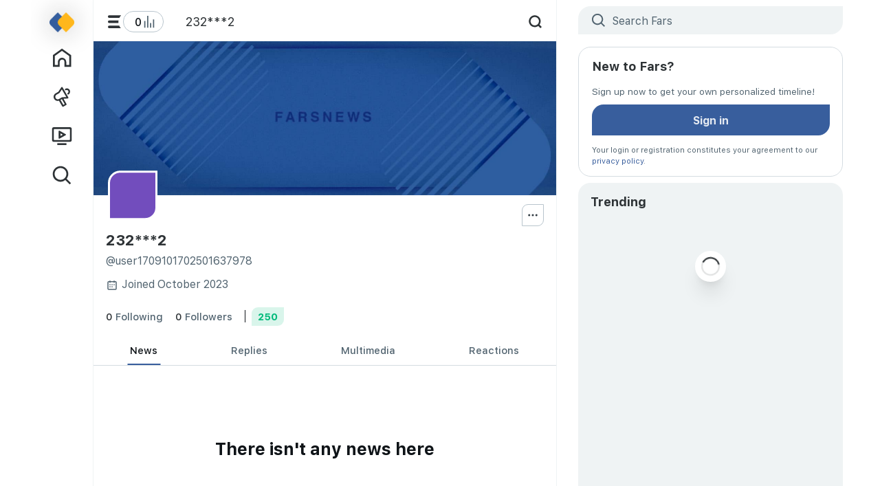

--- FILE ---
content_type: text/html
request_url: https://farsnews.ir/user1709101702501637978
body_size: 2034
content:
<!DOCTYPE html><html><head><meta charset="UTF-8"><link rel="icon" href="/img/favicon.png"><link rel="manifest" href="/manifest.json"><link rel="icon" sizes="192x192" href="/img/icon-192.png"><link rel="icon" sizes="512x512" href="/img/icon-512.png"><link rel="apple-touch-icon" href="/img/icon-512-maskable.png"><meta name="apple-mobile-web-app-status-bar-style" content="black"><meta name="apple-mobile-web-app-capable" content="yes"><meta name="mobile-web-app-capable" content="yes"><meta name="viewport" content="width=device-width,initial-scale=1,interactive-widget=resizes-content"><meta name="theme-color" content="#1D9CF0"><meta name="color-scheme" content="light dark"><meta name="google" content="notranslate"><title>232***2 @user1709101702501637978 | fars</title><meta name="description" content=""><meta property="og:site_name" content="Fars"><meta property="og:url" content="https://farsnews.ir/user1709101702501637978"><meta property="og:type" content="profile"><meta property="og:title" content="232***2 @user1709101702501637978 | fars"><meta property="og:description" content=""><meta name="twitter:card" content="summary"></meta><meta property="twitter:domain" content="https://farsnews.ir"><meta property="twitter:url" content="https://farsnews.ir/user1709101702501637978"><meta name="twitter:title" content="232***2 @user1709101702501637978 | fars"><meta name="twitter:description" content=""><link rel="canonical" href="https://farsnews.ir/user1709101702501637978" /><meta name="referrer" content="strict-origin-when-cross-origin"><meta http-equiv="Content-Security-Policy" content="default-src 'self'; font-src 'self' data:; style-src 'self' 'unsafe-inline' data:; child-src 'self' blob:; frame-src 'self' samandesk.com; object-src 'none'; base-uri 'self'; form-action 'none'; img-src 'self' blob: data: https://cdn.farsnews.ir https://ccdn.farsnews.ir https://cdn.sportmonks.com https://uicdn.toast.com https://trace.farsnews.ir *.googletagmanager.com media.farsnews.ir; media-src 'self' blob: data: https://cdn.farsnews.ir https://stream01.farsnews.ir https://stream02.farsnews.ir https://stream03.farsnews.ir; script-src 'self' 'unsafe-inline' https://fars 'sha256-Xr1D35sbkcBc/UcfaneC45IhM2HVBysTsbJdEDKeXcU=' https://trace.farsnews.ir *.googletagmanager.com 'sha256-1po+u2yBP6vQzfH26EKrENvO+Po3NntEdE/EaVVb5dc='; connect-src 'self' blob: data: https://api.farsnews.ir https://og.farsnews.ir https://cdn.farsnews.ir https://stream01.farsnews.ir https://stream02.farsnews.ir https://stream03.farsnews.ir https://h.r1-edge-v2.s3mer.net https://live.cdn.asset.aparat.com https://fars capacitor://localhost https://dl.farsnews.ir/app.apk https://trace.farsnews.ir native-removal.triboon.net *.googletagmanager.com *.google-analytics.com"><link rel="dns-prefetch" href="https://ccdn.farsnews.ir"><link rel="preconnect" href="https://ccdn.farsnews.ir"><link rel="dns-prefetch" href="https://api.farsnews.ir"><link rel="preconnect" href="https://api.farsnews.ir"><link rel="dns-prefetch" href="https://cdn.farsnews.ir"><link rel="preconnect" href="https://cdn.farsnews.ir"><link rel="preload" href="/fonts/IRANSansXV.woff2" as="font" crossorigin=""><link rel="preload" href="/fonts/IRANSansX-Regular.woff" as="font" crossorigin=""><link href="/app.9652bc9.css" rel="stylesheet"></head><body><div class="flex flex-col grow" id="app"></div><noscript><div class="disabled-javascript-error"><p dir="ltr">Enable JavaScript to use this web application.</p><p dir="rtl">برای استفاده از این وب‌اپلیکیشن فعال بودن جاوااسکریپت الزامی است.</p><p dir="rtl">لطفا جاوااسکریپت را فعال کنید و این صفحه را refresh کنید.</p></div></noscript><script nomodule="">location.href = '/upgrade-browser.html'</script><script>if (navigator.serviceWorker) {  const hasController = navigator.serviceWorker.controller != null;  window.$pwa = {    hasServiceWorkerAlready: hasController,    registerationPromise: new Promise(resolve =>       setTimeout(() => resolve(navigator.serviceWorker.register('/service-worker.js')), hasController ? 0 : 15000)    )  };}</script><script defer="defer" src="/app.41e0450.js"></script></body></html>

--- FILE ---
content_type: text/css
request_url: https://farsnews.ir/app.9652bc9.css
body_size: 51934
content:
*,:after,:before{border-color:var(--un-default-border-color,#e5e7eb);border-style:solid;border-width:0;box-sizing:border-box}html{line-height:1.5;-webkit-text-size-adjust:100%;font-family:ui-sans-serif,system-ui,-apple-system,BlinkMacSystemFont,Segoe UI,Roboto,Helvetica Neue,Arial,Noto Sans,sans-serif,Apple Color Emoji,Segoe UI Emoji,Segoe UI Symbol,Noto Color Emoji;-moz-tab-size:4;tab-size:4}body{line-height:inherit;margin:0}hr{border-top-width:1px;color:inherit;height:0}abbr:where([title]){-webkit-text-decoration:underline;-webkit-text-decoration:underline dotted;text-decoration:underline;text-decoration:underline dotted}h1,h2,h3,h4,h5,h6{font-size:inherit;font-weight:inherit}a{color:inherit;text-decoration:inherit}b,strong{font-weight:bolder}code,kbd,pre,samp{font-family:ui-monospace,SFMono-Regular,Menlo,Monaco,Consolas,Liberation Mono,Courier New,monospace;font-size:1em}small{font-size:80%}sub,sup{font-size:75%;line-height:0;position:relative;vertical-align:initial}sub{bottom:-.25em}sup{top:-.5em}table{border-collapse:collapse;border-color:inherit;text-indent:0}button,input,optgroup,select,textarea{color:inherit;font-family:inherit;font-feature-settings:inherit;font-size:100%;font-variation-settings:inherit;font-weight:inherit;line-height:inherit;margin:0;padding:0}button,select{text-transform:none}[type=button],[type=reset],[type=submit],button{-webkit-appearance:button;background-color:initial;background-image:none}:-moz-focusring{outline:auto}:-moz-ui-invalid{box-shadow:none}progress{vertical-align:initial}::-webkit-inner-spin-button,::-webkit-outer-spin-button{height:auto}[type=search]{-webkit-appearance:textfield;outline-offset:-.125rem}::-webkit-search-decoration{-webkit-appearance:none}::-webkit-file-upload-button{-webkit-appearance:button;font:inherit}summary{display:list-item}blockquote,dd,dl,fieldset,figure,h1,h2,h3,h4,h5,h6,hr,p,pre{margin:0}fieldset,legend{padding:0}menu,ol,ul{list-style:none;margin:0;padding:0}textarea{resize:vertical}input::-moz-placeholder,textarea::-moz-placeholder{color:#9ca3af;opacity:1}input::placeholder,textarea::placeholder{color:#9ca3af;opacity:1}[role=button],button{cursor:pointer}:disabled{cursor:default}audio,canvas,embed,iframe,img,object,svg,video{display:block;vertical-align:middle}img,video{height:auto;max-width:100%}.cm-completionLabel,[hidden]{display:none}.cm-completionMatchedText{color:#3b96d2;-webkit-text-decoration:none!important;text-decoration:none!important}.dark .cm-completionMatchedText{color:#1d9cf0}.cm-tooltip{background-color:#fff!important;color:#2e3336}.dark .cm-tooltip{background-color:#313b42!important;color:#e1e2e3}.cm-tooltip-autocomplete ul li[aria-selected]{background-color:rgba(66,170,242,.15)!important;color:#2e3336!important}.dark .cm-tooltip-autocomplete ul li[aria-selected]{background-color:rgba(91,165,217,.15)!important;color:#e1e2e3!important}@media (pointer:fine){*{scrollbar-color:#627987 transparent;scrollbar-width:thin}.cm-tooltip ul::-webkit-scrollbar{height:.438rem;width:.438rem}.cm-tooltip ul::-webkit-scrollbar-track{background:transparent}.cm-tooltip ul::-webkit-scrollbar-thumb{background-color:initial;border-radius:1.25rem}.cm-tooltip ul:hover::-webkit-scrollbar-thumb{background-color:#627987}.cm-tooltip ul::-webkit-scrollbar-thumb:hover{background-color:#43515a}.dark *{scrollbar-color:#859aa8 transparent;scrollbar-width:thin}.dark .cm-tooltip ul::-webkit-scrollbar{height:.438rem;width:.438rem}.dark .cm-tooltip ul::-webkit-scrollbar-track{background:transparent}.dark .cm-tooltip ul::-webkit-scrollbar-thumb{background-color:initial;border-radius:1.25rem}.dark .cm-tooltip ul:hover::-webkit-scrollbar-thumb{background-color:#859aa8}.dark .cm-tooltip ul::-webkit-scrollbar-thumb:hover{background-color:#b9c5cd}}#app>div>div.fixed.inset-0.flex.flex-col.bg-grayLight-900.z-media-viewer.\[contain\:strict\].pt-safe-top.pb-safe-bottom>div>div.flex-center.flex-col.m-auto.min-h-0.absolute.inset-0.max-w-full.max-h-560px.of-x-auto>div>ul>li.tie-btn-delete.tui-image-editor-item.help,#app>div>div.fixed.inset-0.flex.flex-col.bg-grayLight-900.z-media-viewer.\[contain\:strict\].pt-safe-top.pb-safe-bottom>div>div.flex-center.flex-col.m-auto.min-h-0.absolute.inset-0.max-w-full.max-h-560px.of-x-auto>div>ul>li.tie-btn-history.tui-image-editor-item.help.enabled,#app>div>div.fixed.inset-0.flex.flex-col.bg-grayLight-900.z-media-viewer.\[contain\:strict\].pt-safe-top.pb-safe-bottom>div>div.flex-center.flex-col.m-auto.min-h-0.absolute.inset-0.max-w-full.max-h-560px.of-x-auto>div>ul>li.tie-btn-reset.tui-image-editor-item.help,.tui-image-editor-header-buttons,.tui-image-editor-header-logo{display:none!important}.tui-colorpicker-palette-container>ul>li input{box-sizing:border-box;height:100%;padding:0;width:100%}.tui-colorpicker-palette-container>ul{display:flex;max-width:100%;overflow-x:auto;overflow-y:hidden}.tui-colorpicker-palette-container>ul>li{flex:0 0 auto;height:1rem;margin-bottom:.625rem;width:1rem}#app>div>div.fixed.inset-0.flex.flex-col.bg-grayLight-900.z-media-viewer.\[contain\:strict\].pt-safe-top.pb-safe-bottom>div>div.flex-center.flex-col.m-auto.min-h-0.absolute.inset-0.max-w-full.max-h-560px.of-x-auto>div>div.tui-image-editor-main-container>div.tui-image-editor-main.tui-image-editor-menu-draw>div.tui-image-editor-submenu>div.tui-image-editor-menu-draw>ul>li:nth-child(3)>div>div.color-picker-control>div.color-picker>div>div.tui-colorpicker-palette-container>ul{overflow-x:scroll}.color-picker-control,.color-picker-control *,.tui-colorpicker-palette-button{cursor:default!important}.tui-image-editor-main[class*=tui-image-editor-menu-] .tui-image-editor-canvas-container{bottom:10.5rem!important}.splide__container{box-sizing:border-box;position:relative}.splide__list{backface-visibility:hidden;display:flex;height:100%;margin:0!important;padding:0!important}.splide.is-initialized:not(.is-active) .splide__list{display:block}.splide__pagination{align-items:center;display:flex;flex-wrap:wrap;justify-content:center;margin:0;pointer-events:none}.splide__pagination li{display:inline-block;line-height:1;list-style-type:none;margin:0;pointer-events:auto}.splide:not(.is-overflow) .splide__pagination{display:none}.splide__progress__bar{width:0}.splide{position:relative;visibility:hidden}.splide.is-initialized,.splide.is-rendered{visibility:visible}.splide__slide{backface-visibility:hidden;box-sizing:border-box;flex-shrink:0;list-style-type:none!important;margin:0;position:relative}.splide__slide img{vertical-align:bottom}.splide__spinner{animation:splide-loading 1s linear infinite;border:.125rem solid #999;border-left-color:transparent;border-radius:50%;bottom:0;contain:strict;display:inline-block;height:1.25rem;left:0;margin:auto;position:absolute;right:0;top:0;width:1.25rem}.splide__sr{clip:rect(0 0 0 0);border:0;height:1px;margin:-1px;overflow:hidden;padding:0;position:absolute;width:1px}.splide__toggle.is-active .splide__toggle__play,.splide__toggle__pause{display:none}.splide__toggle.is-active .splide__toggle__pause{display:inline}.splide__track{overflow:hidden;position:relative;z-index:0}@keyframes splide-loading{0%{transform:rotate(0)}to{transform:rotate(1turn)}}.splide__track--draggable{-webkit-touch-callout:none;-webkit-user-select:none;-moz-user-select:none;user-select:none}.splide__track--fade>.splide__list>.splide__slide{margin:0!important;opacity:0;z-index:0}.splide__track--fade>.splide__list>.splide__slide.is-active{opacity:1;z-index:1}.splide--rtl{direction:rtl}.splide__track--ttb>.splide__list{display:block}.splide__arrow{align-items:center;background:#ccc;border:0;border-radius:50%;cursor:pointer;display:flex;height:2em;justify-content:center;opacity:.7;padding:0;position:absolute;top:50%;transform:translateY(-50%);width:2em;z-index:1}.splide__arrow svg{fill:#000;height:1.2em;width:1.2em}.splide__arrow:hover:not(:disabled){opacity:.9}.splide__arrow:disabled{opacity:.3}.splide__arrow:focus-visible{outline:.188rem solid #0bf;outline-offset:.188rem}.splide__arrow--prev{left:1em}.splide__arrow--prev svg{transform:scaleX(-1)}.splide__arrow--next{right:1em}.splide.is-focus-in .splide__arrow:focus{outline:.188rem solid #0bf;outline-offset:.188rem}.splide__pagination{bottom:.5em;left:0;padding:0 1em;position:absolute;right:0;z-index:1}.splide__pagination__page{background:#ccc;border:0;border-radius:50%;display:inline-block;height:.5rem;margin:.188rem;opacity:.7;padding:0;position:relative;transition:transform .2s linear;width:.5rem}.splide__pagination__page.is-active{background:#fff;transform:scale(1.4);z-index:1}.splide__pagination__page:hover{cursor:pointer;opacity:.9}.splide__pagination__page:focus-visible{outline:.188rem solid #0bf;outline-offset:.188rem}.splide.is-focus-in .splide__pagination__page:focus{outline:.188rem solid #0bf;outline-offset:.188rem}.splide__progress__bar{background:#ccc;height:.188rem}.splide__slide{-webkit-tap-highlight-color:rgba(0,0,0,0)}.splide__slide:focus{outline:0}@supports(outline-offset:-3px){.splide__slide:focus-visible{outline:.188rem solid #0bf;outline-offset:-.188rem}}@media screen and (-ms-high-contrast:none){.splide__slide:focus-visible{border:.188rem solid #0bf}}@supports(outline-offset:-3px){.splide.is-focus-in .splide__slide:focus{outline:.188rem solid #0bf;outline-offset:-.188rem}}@media screen and (-ms-high-contrast:none){.splide.is-focus-in .splide__slide:focus{border:.188rem solid #0bf}.splide.is-focus-in .splide__track>.splide__list>.splide__slide:focus{border-color:#0bf}}.splide__toggle{cursor:pointer}.splide__toggle:focus-visible{outline:.188rem solid #0bf;outline-offset:.188rem}.splide.is-focus-in .splide__toggle:focus{outline:.188rem solid #0bf;outline-offset:.188rem}.splide__track--nav>.splide__list>.splide__slide{border:.188rem solid transparent;cursor:pointer}.splide__track--nav>.splide__list>.splide__slide.is-active{border:.188rem solid #000}.splide__arrows--rtl .splide__arrow--prev{left:auto;right:1em}.splide__arrows--rtl .splide__arrow--prev svg{transform:scaleX(1)}.splide__arrows--rtl .splide__arrow--next{left:1em;right:auto}.splide__arrows--rtl .splide__arrow--next svg{transform:scaleX(-1)}.splide__arrows--ttb .splide__arrow{left:50%;transform:translate(-50%)}.splide__arrows--ttb .splide__arrow--prev{top:1em}.splide__arrows--ttb .splide__arrow--prev svg{transform:rotate(-90deg)}.splide__arrows--ttb .splide__arrow--next{bottom:1em;top:auto}.splide__arrows--ttb .splide__arrow--next svg{transform:rotate(90deg)}.splide__pagination--ttb{bottom:0;display:flex;flex-direction:column;left:auto;padding:1em 0;right:.5em;top:0}.vjs-svg-icon{background-position:50%;background-repeat:no-repeat;display:inline-block;fill:currentColor;height:1.8em;width:1.8em}.vjs-svg-icon:before{content:none!important}.vjs-control:focus .vjs-svg-icon,.vjs-svg-icon:hover{filter:drop-shadow(0 0 .25em #fff)}.video-js .vjs-big-play-button .vjs-icon-placeholder:before,.video-js .vjs-modal-dialog,.vjs-button>.vjs-icon-placeholder:before,.vjs-modal-dialog .vjs-modal-dialog-content{height:100%;left:0;position:absolute;top:0;width:100%}.video-js .vjs-big-play-button .vjs-icon-placeholder:before,.vjs-button>.vjs-icon-placeholder:before{text-align:center}@font-face{font-family:VideoJS;font-style:normal;font-weight:400;src:url([data-uri]) format("woff")}.video-js .vjs-big-play-button .vjs-icon-placeholder:before,.video-js .vjs-play-control .vjs-icon-placeholder,.vjs-icon-play{font-family:VideoJS;font-style:normal;font-weight:400}.video-js .vjs-big-play-button .vjs-icon-placeholder:before,.video-js .vjs-play-control .vjs-icon-placeholder:before,.vjs-icon-play:before{content:"\f101"}.vjs-icon-play-circle{font-family:VideoJS;font-style:normal;font-weight:400}.vjs-icon-play-circle:before{content:"\f102"}.video-js .vjs-play-control.vjs-playing .vjs-icon-placeholder,.vjs-icon-pause{font-family:VideoJS;font-style:normal;font-weight:400}.video-js .vjs-play-control.vjs-playing .vjs-icon-placeholder:before,.vjs-icon-pause:before{content:"\f103"}.video-js .vjs-mute-control.vjs-vol-0 .vjs-icon-placeholder,.vjs-icon-volume-mute{font-family:VideoJS;font-style:normal;font-weight:400}.video-js .vjs-mute-control.vjs-vol-0 .vjs-icon-placeholder:before,.vjs-icon-volume-mute:before{content:"\f104"}.video-js .vjs-mute-control.vjs-vol-1 .vjs-icon-placeholder,.vjs-icon-volume-low{font-family:VideoJS;font-style:normal;font-weight:400}.video-js .vjs-mute-control.vjs-vol-1 .vjs-icon-placeholder:before,.vjs-icon-volume-low:before{content:"\f105"}.video-js .vjs-mute-control.vjs-vol-2 .vjs-icon-placeholder,.vjs-icon-volume-mid{font-family:VideoJS;font-style:normal;font-weight:400}.video-js .vjs-mute-control.vjs-vol-2 .vjs-icon-placeholder:before,.vjs-icon-volume-mid:before{content:"\f106"}.video-js .vjs-mute-control .vjs-icon-placeholder,.vjs-icon-volume-high{font-family:VideoJS;font-style:normal;font-weight:400}.video-js .vjs-mute-control .vjs-icon-placeholder:before,.vjs-icon-volume-high:before{content:"\f107"}.video-js .vjs-fullscreen-control .vjs-icon-placeholder,.vjs-icon-fullscreen-enter{font-family:VideoJS;font-style:normal;font-weight:400}.video-js .vjs-fullscreen-control .vjs-icon-placeholder:before,.vjs-icon-fullscreen-enter:before{content:"\f108"}.video-js.vjs-fullscreen .vjs-fullscreen-control .vjs-icon-placeholder,.vjs-icon-fullscreen-exit{font-family:VideoJS;font-style:normal;font-weight:400}.video-js.vjs-fullscreen .vjs-fullscreen-control .vjs-icon-placeholder:before,.vjs-icon-fullscreen-exit:before{content:"\f109"}.vjs-icon-spinner{font-family:VideoJS;font-style:normal;font-weight:400}.vjs-icon-spinner:before{content:"\f10a"}.video-js .vjs-subs-caps-button .vjs-icon-placeholder,.video-js .vjs-subtitles-button .vjs-icon-placeholder,.video-js.video-js:lang(en-AU) .vjs-subs-caps-button .vjs-icon-placeholder,.video-js.video-js:lang(en-GB) .vjs-subs-caps-button .vjs-icon-placeholder,.video-js.video-js:lang(en-IE) .vjs-subs-caps-button .vjs-icon-placeholder,.video-js.video-js:lang(en-NZ) .vjs-subs-caps-button .vjs-icon-placeholder,.vjs-icon-subtitles{font-family:VideoJS;font-style:normal;font-weight:400}.video-js .vjs-subs-caps-button .vjs-icon-placeholder:before,.video-js .vjs-subtitles-button .vjs-icon-placeholder:before,.video-js.video-js:lang(en-AU) .vjs-subs-caps-button .vjs-icon-placeholder:before,.video-js.video-js:lang(en-GB) .vjs-subs-caps-button .vjs-icon-placeholder:before,.video-js.video-js:lang(en-IE) .vjs-subs-caps-button .vjs-icon-placeholder:before,.video-js.video-js:lang(en-NZ) .vjs-subs-caps-button .vjs-icon-placeholder:before,.vjs-icon-subtitles:before{content:"\f10b"}.video-js .vjs-captions-button .vjs-icon-placeholder,.video-js:lang(en) .vjs-subs-caps-button .vjs-icon-placeholder,.video-js:lang(fr-CA) .vjs-subs-caps-button .vjs-icon-placeholder,.vjs-icon-captions{font-family:VideoJS;font-style:normal;font-weight:400}.video-js .vjs-captions-button .vjs-icon-placeholder:before,.video-js:lang(en) .vjs-subs-caps-button .vjs-icon-placeholder:before,.video-js:lang(fr-CA) .vjs-subs-caps-button .vjs-icon-placeholder:before,.vjs-icon-captions:before{content:"\f10c"}.vjs-icon-hd{font-family:VideoJS;font-style:normal;font-weight:400}.vjs-icon-hd:before{content:"\f10d"}.video-js .vjs-chapters-button .vjs-icon-placeholder,.vjs-icon-chapters{font-family:VideoJS;font-style:normal;font-weight:400}.video-js .vjs-chapters-button .vjs-icon-placeholder:before,.vjs-icon-chapters:before{content:"\f10e"}.vjs-icon-downloading{font-family:VideoJS;font-style:normal;font-weight:400}.vjs-icon-downloading:before{content:"\f10f"}.vjs-icon-file-download{font-family:VideoJS;font-style:normal;font-weight:400}.vjs-icon-file-download:before{content:"\f110"}.vjs-icon-file-download-done{font-family:VideoJS;font-style:normal;font-weight:400}.vjs-icon-file-download-done:before{content:"\f111"}.vjs-icon-file-download-off{font-family:VideoJS;font-style:normal;font-weight:400}.vjs-icon-file-download-off:before{content:"\f112"}.vjs-icon-share{font-family:VideoJS;font-style:normal;font-weight:400}.vjs-icon-share:before{content:"\f113"}.vjs-icon-cog{font-family:VideoJS;font-style:normal;font-weight:400}.vjs-icon-cog:before{content:"\f114"}.vjs-icon-square{font-family:VideoJS;font-style:normal;font-weight:400}.vjs-icon-square:before{content:"\f115"}.video-js .vjs-play-progress,.video-js .vjs-volume-level,.vjs-icon-circle,.vjs-seek-to-live-control .vjs-icon-placeholder{font-family:VideoJS;font-style:normal;font-weight:400}.video-js .vjs-play-progress:before,.video-js .vjs-volume-level:before,.vjs-icon-circle:before,.vjs-seek-to-live-control .vjs-icon-placeholder:before{content:"\f116"}.vjs-icon-circle-outline{font-family:VideoJS;font-style:normal;font-weight:400}.vjs-icon-circle-outline:before{content:"\f117"}.vjs-icon-circle-inner-circle{font-family:VideoJS;font-style:normal;font-weight:400}.vjs-icon-circle-inner-circle:before{content:"\f118"}.video-js .vjs-control.vjs-close-button .vjs-icon-placeholder,.vjs-icon-cancel{font-family:VideoJS;font-style:normal;font-weight:400}.video-js .vjs-control.vjs-close-button .vjs-icon-placeholder:before,.vjs-icon-cancel:before{content:"\f119"}.vjs-icon-repeat{font-family:VideoJS;font-style:normal;font-weight:400}.vjs-icon-repeat:before{content:"\f11a"}.video-js .vjs-play-control.vjs-ended .vjs-icon-placeholder,.vjs-icon-replay{font-family:VideoJS;font-style:normal;font-weight:400}.video-js .vjs-play-control.vjs-ended .vjs-icon-placeholder:before,.vjs-icon-replay:before{content:"\f11b"}.video-js .vjs-skip-backward-5 .vjs-icon-placeholder,.vjs-icon-replay-5{font-family:VideoJS;font-style:normal;font-weight:400}.video-js .vjs-skip-backward-5 .vjs-icon-placeholder:before,.vjs-icon-replay-5:before{content:"\f11c"}.video-js .vjs-skip-backward-10 .vjs-icon-placeholder,.vjs-icon-replay-10{font-family:VideoJS;font-style:normal;font-weight:400}.video-js .vjs-skip-backward-10 .vjs-icon-placeholder:before,.vjs-icon-replay-10:before{content:"\f11d"}.video-js .vjs-skip-backward-30 .vjs-icon-placeholder,.vjs-icon-replay-30{font-family:VideoJS;font-style:normal;font-weight:400}.video-js .vjs-skip-backward-30 .vjs-icon-placeholder:before,.vjs-icon-replay-30:before{content:"\f11e"}.video-js .vjs-skip-forward-5 .vjs-icon-placeholder,.vjs-icon-forward-5{font-family:VideoJS;font-style:normal;font-weight:400}.video-js .vjs-skip-forward-5 .vjs-icon-placeholder:before,.vjs-icon-forward-5:before{content:"\f11f"}.video-js .vjs-skip-forward-10 .vjs-icon-placeholder,.vjs-icon-forward-10{font-family:VideoJS;font-style:normal;font-weight:400}.video-js .vjs-skip-forward-10 .vjs-icon-placeholder:before,.vjs-icon-forward-10:before{content:"\f120"}.video-js .vjs-skip-forward-30 .vjs-icon-placeholder,.vjs-icon-forward-30{font-family:VideoJS;font-style:normal;font-weight:400}.video-js .vjs-skip-forward-30 .vjs-icon-placeholder:before,.vjs-icon-forward-30:before{content:"\f121"}.video-js .vjs-audio-button .vjs-icon-placeholder,.vjs-icon-audio{font-family:VideoJS;font-style:normal;font-weight:400}.video-js .vjs-audio-button .vjs-icon-placeholder:before,.vjs-icon-audio:before{content:"\f122"}.vjs-icon-next-item{font-family:VideoJS;font-style:normal;font-weight:400}.vjs-icon-next-item:before{content:"\f123"}.vjs-icon-previous-item{font-family:VideoJS;font-style:normal;font-weight:400}.vjs-icon-previous-item:before{content:"\f124"}.vjs-icon-shuffle{font-family:VideoJS;font-style:normal;font-weight:400}.vjs-icon-shuffle:before{content:"\f125"}.vjs-icon-cast{font-family:VideoJS;font-style:normal;font-weight:400}.vjs-icon-cast:before{content:"\f126"}.video-js .vjs-picture-in-picture-control .vjs-icon-placeholder,.vjs-icon-picture-in-picture-enter{font-family:VideoJS;font-style:normal;font-weight:400}.video-js .vjs-picture-in-picture-control .vjs-icon-placeholder:before,.vjs-icon-picture-in-picture-enter:before{content:"\f127"}.video-js.vjs-picture-in-picture .vjs-picture-in-picture-control .vjs-icon-placeholder,.vjs-icon-picture-in-picture-exit{font-family:VideoJS;font-style:normal;font-weight:400}.video-js.vjs-picture-in-picture .vjs-picture-in-picture-control .vjs-icon-placeholder:before,.vjs-icon-picture-in-picture-exit:before{content:"\f128"}.vjs-icon-facebook{font-family:VideoJS;font-style:normal;font-weight:400}.vjs-icon-facebook:before{content:"\f129"}.vjs-icon-linkedin{font-family:VideoJS;font-style:normal;font-weight:400}.vjs-icon-linkedin:before{content:"\f12a"}.vjs-icon-twitter{font-family:VideoJS;font-style:normal;font-weight:400}.vjs-icon-twitter:before{content:"\f12b"}.vjs-icon-tumblr{font-family:VideoJS;font-style:normal;font-weight:400}.vjs-icon-tumblr:before{content:"\f12c"}.vjs-icon-pinterest{font-family:VideoJS;font-style:normal;font-weight:400}.vjs-icon-pinterest:before{content:"\f12d"}.video-js .vjs-descriptions-button .vjs-icon-placeholder,.vjs-icon-audio-description{font-family:VideoJS;font-style:normal;font-weight:400}.video-js .vjs-descriptions-button .vjs-icon-placeholder:before,.vjs-icon-audio-description:before{content:"\f12e"}.video-js{background-color:#000;box-sizing:border-box;color:#fff;display:inline-block;font-family:Arial,Helvetica,sans-serif;font-size:.625rem;font-style:normal;font-weight:400;line-height:1;padding:0;position:relative;vertical-align:top;word-break:normal}.video-js:-moz-full-screen{position:absolute}.video-js:-webkit-full-screen{height:100%!important;width:100%!important}.video-js[tabindex="-1"]{outline:0}.video-js *,.video-js :after,.video-js :before{box-sizing:inherit}.video-js ul{font-family:inherit;font-size:inherit;line-height:inherit;list-style-position:outside;margin:0}.video-js.vjs-1-1,.video-js.vjs-16-9,.video-js.vjs-4-3,.video-js.vjs-9-16,.video-js.vjs-fluid{max-width:100%;width:100%}.video-js.vjs-1-1:not(.vjs-audio-only-mode),.video-js.vjs-16-9:not(.vjs-audio-only-mode),.video-js.vjs-4-3:not(.vjs-audio-only-mode),.video-js.vjs-9-16:not(.vjs-audio-only-mode),.video-js.vjs-fluid:not(.vjs-audio-only-mode){height:0}.video-js.vjs-16-9:not(.vjs-audio-only-mode){padding-top:56.25%}.video-js.vjs-4-3:not(.vjs-audio-only-mode){padding-top:75%}.video-js.vjs-9-16:not(.vjs-audio-only-mode){padding-top:177.7777777778%}.video-js.vjs-1-1:not(.vjs-audio-only-mode){padding-top:100%}.video-js .vjs-tech,.video-js.vjs-fill:not(.vjs-audio-only-mode){height:100%;width:100%}.video-js .vjs-tech{left:0;position:absolute;top:0}.video-js.vjs-audio-only-mode .vjs-tech{display:none}body.vjs-full-window,body.vjs-pip-window{height:100%;margin:0;padding:0}.vjs-full-window .video-js.vjs-fullscreen,body.vjs-pip-window .video-js{bottom:0;left:0;overflow:hidden;position:fixed;right:0;top:0;z-index:1000}.video-js.vjs-fullscreen:not(.vjs-ios-native-fs),body.vjs-pip-window .video-js{display:block;height:100%!important;padding-top:0!important;width:100%!important}.video-js.vjs-fullscreen.vjs-user-inactive{cursor:none}.vjs-pip-container .vjs-pip-text{background-color:rgba(0,0,0,.7);bottom:10%;font-size:2em;padding:.5em;position:absolute;text-align:center;width:100%}.vjs-layout-small.vjs-pip-container .vjs-pip-text,.vjs-layout-tiny.vjs-pip-container .vjs-pip-text,.vjs-layout-x-small.vjs-pip-container .vjs-pip-text{bottom:0;font-size:1.4em}.vjs-hidden{display:none!important}.vjs-disabled{cursor:default;opacity:.5}.video-js .vjs-offscreen{height:1px;left:-624.938rem;position:absolute;top:0;width:1px}.vjs-lock-showing{display:block!important;opacity:1!important;visibility:visible!important}.vjs-no-js{background-color:#000;color:#fff;font-family:Arial,Helvetica,sans-serif;font-size:1.125rem;height:9.375rem;margin:0 auto;padding:1.25rem;text-align:center;width:18.75rem}.vjs-no-js a,.vjs-no-js a:visited{color:#66a8cc}.video-js .vjs-big-play-button{background-color:#2b333f;background-color:rgba(43,51,63,.7);border:.06666em solid #fff;border-radius:.3em;cursor:pointer;display:block;font-size:3em;height:1.63332em;left:50%;line-height:1.5em;margin-left:-1.5em;margin-top:-.81666em;opacity:1;padding:0;position:absolute;top:50%;transition:all .4s;width:3em}.vjs-big-play-button .vjs-svg-icon{height:1em;left:50%;line-height:1;position:absolute;top:50%;transform:translate(-50%,-50%);width:1em}.video-js .vjs-big-play-button:focus,.video-js:hover .vjs-big-play-button{background-color:#73859f;background-color:rgba(115,133,159,.5);border-color:#fff;transition:all 0s}.vjs-controls-disabled .vjs-big-play-button,.vjs-error .vjs-big-play-button,.vjs-has-started .vjs-big-play-button,.vjs-using-native-controls .vjs-big-play-button{display:none}.vjs-has-started.vjs-paused.vjs-show-big-play-button-on-pause:not(.vjs-seeking):not(.vjs-scrubbing):not(.vjs-error) .vjs-big-play-button{display:block}.video-js button{-webkit-appearance:none;-moz-appearance:none;appearance:none;background:0 0;border:none;color:inherit;display:inline-block;font-size:inherit;line-height:inherit;-webkit-text-decoration:none;text-decoration:none;text-transform:none;transition:none}.video-js.vjs-spatial-navigation-enabled .vjs-button:focus{box-shadow:none;outline:.0625em solid #fff}.vjs-control .vjs-button{height:100%;width:100%}.video-js .vjs-control.vjs-close-button{cursor:pointer;height:3em;position:absolute;right:0;top:.5em;z-index:2}.video-js .vjs-modal-dialog{background:rgba(0,0,0,.8);background:linear-gradient(180deg,rgba(0,0,0,.8),hsla(0,0%,100%,0));overflow:auto}.video-js .vjs-modal-dialog>*{box-sizing:border-box}.vjs-modal-dialog .vjs-modal-dialog-content{font-size:1.2em;line-height:1.5;padding:1.25rem 1.5rem;z-index:1}.vjs-menu-button{cursor:pointer}.vjs-menu-button.vjs-disabled{cursor:default}.vjs-workinghover .vjs-menu-button.vjs-disabled:hover .vjs-menu{display:none}.vjs-menu .vjs-menu-content{display:block;font-family:Arial,Helvetica,sans-serif;margin:0;overflow:auto;padding:0}.vjs-menu .vjs-menu-content>*{box-sizing:border-box}.vjs-scrubbing .vjs-control.vjs-menu-button:hover .vjs-menu{display:none}.vjs-menu li{display:flex;font-size:1.2em;justify-content:center;line-height:1.4em;list-style:none;margin:0;padding:.2em 0;text-align:center;text-transform:lowercase}.js-focus-visible .vjs-menu li.vjs-menu-item:hover,.vjs-menu li.vjs-menu-item:focus,.vjs-menu li.vjs-menu-item:hover{background-color:#73859f;background-color:rgba(115,133,159,.5)}.js-focus-visible .vjs-menu li.vjs-selected:hover,.vjs-menu li.vjs-selected,.vjs-menu li.vjs-selected:focus,.vjs-menu li.vjs-selected:hover{background-color:#fff;color:#2b333f}.js-focus-visible .vjs-menu li.vjs-selected:hover .vjs-svg-icon,.vjs-menu li.vjs-selected .vjs-svg-icon,.vjs-menu li.vjs-selected:focus .vjs-svg-icon,.vjs-menu li.vjs-selected:hover .vjs-svg-icon{fill:#000}.js-focus-visible .vjs-menu :not(.vjs-selected):focus:not(.focus-visible),.video-js .vjs-menu :not(.vjs-selected):focus:not(:focus-visible){background:0 0}.vjs-menu li.vjs-menu-title{cursor:default;font-size:1em;font-weight:700;line-height:2em;margin:0 0 .3em;padding:0;text-align:center;text-transform:uppercase}.vjs-menu-button-popup .vjs-menu{border-top-color:rgba(43,51,63,.7);bottom:0;display:none;height:0;left:-3em;margin-bottom:1.5em;position:absolute;width:10em}.vjs-pip-window .vjs-menu-button-popup .vjs-menu{left:unset;right:1em}.vjs-menu-button-popup .vjs-menu .vjs-menu-content{background-color:#2b333f;background-color:rgba(43,51,63,.7);bottom:1.5em;max-height:15em;position:absolute;width:100%}.vjs-layout-tiny .vjs-menu-button-popup .vjs-menu .vjs-menu-content,.vjs-layout-x-small .vjs-menu-button-popup .vjs-menu .vjs-menu-content{max-height:5em}.vjs-layout-small .vjs-menu-button-popup .vjs-menu .vjs-menu-content{max-height:10em}.vjs-layout-medium .vjs-menu-button-popup .vjs-menu .vjs-menu-content{max-height:14em}.vjs-layout-huge .vjs-menu-button-popup .vjs-menu .vjs-menu-content,.vjs-layout-large .vjs-menu-button-popup .vjs-menu .vjs-menu-content,.vjs-layout-x-large .vjs-menu-button-popup .vjs-menu .vjs-menu-content{max-height:25em}.vjs-menu-button-popup .vjs-menu.vjs-lock-showing,.vjs-workinghover .vjs-menu-button-popup.vjs-hover .vjs-menu{display:block}.video-js .vjs-menu-button-inline{overflow:hidden;transition:all .4s}.video-js .vjs-menu-button-inline:before{width:2.222222222em}.video-js .vjs-menu-button-inline.vjs-slider-active,.video-js .vjs-menu-button-inline:focus,.video-js .vjs-menu-button-inline:hover{width:12em}.vjs-menu-button-inline .vjs-menu{height:100%;left:4em;margin:0;opacity:0;padding:0;position:absolute;top:0;transition:all .4s;width:auto}.vjs-menu-button-inline.vjs-slider-active .vjs-menu,.vjs-menu-button-inline:focus .vjs-menu,.vjs-menu-button-inline:hover .vjs-menu{display:block;opacity:1}.vjs-menu-button-inline .vjs-menu-content{height:100%;margin:0;overflow:hidden;width:auto}.video-js .vjs-control-bar{background-color:#2b333f;background-color:rgba(43,51,63,.7);bottom:0;display:none;height:3em;left:0;position:absolute;right:0;width:100%}.video-js.vjs-spatial-navigation-enabled .vjs-control-bar{grid-gap:1px;gap:1px}.video-js:not(.vjs-controls-disabled):not(.vjs-using-native-controls):not(.vjs-error) .vjs-control-bar.vjs-lock-showing{display:flex!important}.vjs-audio-only-mode .vjs-control-bar,.vjs-has-started .vjs-control-bar{display:flex;opacity:1;transition:visibility .1s,opacity .1s;visibility:visible}.vjs-has-started.vjs-user-inactive.vjs-playing .vjs-control-bar{opacity:0;pointer-events:none;transition:visibility 1s,opacity 1s;visibility:visible}.vjs-controls-disabled .vjs-control-bar,.vjs-error .vjs-control-bar,.vjs-using-native-controls .vjs-control-bar{display:none!important}.vjs-audio-only-mode.vjs-has-started.vjs-user-inactive.vjs-playing .vjs-control-bar,.vjs-audio.vjs-has-started.vjs-user-inactive.vjs-playing .vjs-control-bar{opacity:1;pointer-events:auto;visibility:visible}.video-js .vjs-control{flex:none;height:100%;margin:0;padding:0;position:relative;text-align:center;width:4em}.video-js .vjs-control.vjs-visible-text{padding-left:1em;padding-right:1em;width:auto}.vjs-button>.vjs-icon-placeholder:before{font-size:1.8em;line-height:1.67}.vjs-button>.vjs-icon-placeholder{display:block}.vjs-button>.vjs-svg-icon{display:inline-block}.video-js .vjs-control:focus,.video-js .vjs-control:focus:before,.video-js .vjs-control:hover:before{text-shadow:0 0 1em #fff}.video-js :not(.vjs-visible-text)>.vjs-control-text{border:0;clip:rect(0 0 0 0);height:1px;overflow:hidden;padding:0;position:absolute;width:1px}.video-js .vjs-custom-control-spacer{display:none}.video-js .vjs-progress-control{align-items:center;cursor:pointer;display:flex;flex:auto;min-width:4em;touch-action:none}.video-js .vjs-progress-control.disabled{cursor:default}.vjs-live .vjs-progress-control{display:none}.vjs-liveui .vjs-progress-control{align-items:center;display:flex}.video-js .vjs-progress-holder{flex:auto;height:.3em;transition:all .2s}.video-js .vjs-progress-control .vjs-progress-holder{margin:0 .625rem}.video-js .vjs-progress-control:hover .vjs-progress-holder,.video-js.vjs-scrubbing.vjs-touch-enabled .vjs-progress-control .vjs-progress-holder{font-size:1.6666666667em}.video-js .vjs-progress-control:hover .vjs-progress-holder.disabled{font-size:1em}.video-js .vjs-progress-holder .vjs-load-progress,.video-js .vjs-progress-holder .vjs-load-progress div,.video-js .vjs-progress-holder .vjs-play-progress{display:block;height:100%;margin:0;padding:0;position:absolute;width:0}.video-js .vjs-play-progress{background-color:#fff}.video-js .vjs-play-progress:before{font-size:.9em;line-height:.35em;position:absolute;right:-.5em;z-index:1}.vjs-svg-icons-enabled .vjs-play-progress:before{content:none!important}.vjs-play-progress .vjs-svg-icon{height:.9em;line-height:.15em;pointer-events:none;position:absolute;right:-.4em;top:-.35em;width:.9em;z-index:1}.video-js .vjs-load-progress{background:rgba(115,133,159,.5)}.video-js .vjs-load-progress div{background:rgba(115,133,159,.75)}.video-js .vjs-time-tooltip{background-color:#fff;background-color:hsla(0,0%,100%,.8);border-radius:.3em;color:#000;float:right;font-family:Arial,Helvetica,sans-serif;font-size:1em;padding:.375rem .5rem .5rem;pointer-events:none;position:absolute;top:-3.4em;visibility:hidden;z-index:1}.video-js .vjs-progress-holder:focus .vjs-time-tooltip{display:none}.video-js .vjs-progress-control:hover .vjs-progress-holder:focus .vjs-time-tooltip,.video-js .vjs-progress-control:hover .vjs-time-tooltip,.video-js.vjs-scrubbing.vjs-touch-enabled .vjs-progress-control .vjs-time-tooltip{display:block;font-size:.6em;visibility:visible}.video-js .vjs-progress-control.disabled:hover .vjs-time-tooltip{font-size:1em}.video-js .vjs-progress-control .vjs-mouse-display{background-color:#000;display:none;height:100%;position:absolute;width:1px;z-index:1}.video-js .vjs-progress-control:hover .vjs-mouse-display,.video-js.vjs-scrubbing.vjs-touch-enabled .vjs-progress-control .vjs-mouse-display{display:block}.video-js.vjs-touch-enabled:not(.vjs-scrubbing) .vjs-progress-control .vjs-mouse-display,.video-js.vjs-user-inactive .vjs-progress-control .vjs-mouse-display{opacity:0;transition:visibility 1s,opacity 1s;visibility:hidden}.vjs-mouse-display .vjs-time-tooltip{background-color:#000;background-color:rgba(0,0,0,.8);color:#fff}.video-js .vjs-slider{cursor:pointer;margin:0 .45em;padding:0;position:relative;-webkit-touch-callout:none;background-color:#73859f;background-color:rgba(115,133,159,.5);-webkit-user-select:none;-moz-user-select:none;user-select:none}.video-js .vjs-slider.disabled{cursor:default}.video-js .vjs-slider:focus{box-shadow:0 0 1em #fff;text-shadow:0 0 1em #fff}.video-js.vjs-spatial-navigation-enabled .vjs-slider:focus{outline:.0625em solid #fff}.video-js .vjs-mute-control{cursor:pointer;flex:none}.video-js .vjs-volume-control{cursor:pointer;display:flex;margin-right:1em}.video-js .vjs-volume-control.vjs-volume-horizontal{width:5em}.video-js .vjs-volume-panel .vjs-volume-control{height:1px;margin-left:-1px;opacity:0;visibility:visible;width:1px}.video-js .vjs-volume-panel{transition:width 1s}.video-js .vjs-volume-panel .vjs-volume-control.vjs-slider-active,.video-js .vjs-volume-panel .vjs-volume-control:active,.video-js .vjs-volume-panel.vjs-hover .vjs-mute-control~.vjs-volume-control,.video-js .vjs-volume-panel.vjs-hover .vjs-volume-control,.video-js .vjs-volume-panel:active .vjs-volume-control,.video-js .vjs-volume-panel:focus .vjs-volume-control{opacity:1;position:relative;transition:visibility .1s,opacity .1s,height .1s,width .1s,left 0s,top 0s;visibility:visible}.video-js .vjs-volume-panel .vjs-volume-control.vjs-slider-active.vjs-volume-horizontal,.video-js .vjs-volume-panel .vjs-volume-control:active.vjs-volume-horizontal,.video-js .vjs-volume-panel.vjs-hover .vjs-mute-control~.vjs-volume-control.vjs-volume-horizontal,.video-js .vjs-volume-panel.vjs-hover .vjs-volume-control.vjs-volume-horizontal,.video-js .vjs-volume-panel:active .vjs-volume-control.vjs-volume-horizontal,.video-js .vjs-volume-panel:focus .vjs-volume-control.vjs-volume-horizontal{height:3em;margin-right:0;width:5em}.video-js .vjs-volume-panel .vjs-volume-control.vjs-slider-active.vjs-volume-vertical,.video-js .vjs-volume-panel .vjs-volume-control:active.vjs-volume-vertical,.video-js .vjs-volume-panel.vjs-hover .vjs-mute-control~.vjs-volume-control.vjs-volume-vertical,.video-js .vjs-volume-panel.vjs-hover .vjs-volume-control.vjs-volume-vertical,.video-js .vjs-volume-panel:active .vjs-volume-control.vjs-volume-vertical,.video-js .vjs-volume-panel:focus .vjs-volume-control.vjs-volume-vertical{left:-3.5em;transition:left 0s}.video-js .vjs-volume-panel.vjs-volume-panel-horizontal.vjs-hover,.video-js .vjs-volume-panel.vjs-volume-panel-horizontal.vjs-slider-active,.video-js .vjs-volume-panel.vjs-volume-panel-horizontal:active{transition:width .1s;width:10em}.video-js .vjs-volume-panel.vjs-volume-panel-horizontal.vjs-mute-toggle-only{width:4em}.video-js .vjs-volume-panel .vjs-volume-control.vjs-volume-vertical{height:8em;left:-3000em;transition:visibility 1s,opacity 1s,height 1s 1s,width 1s 1s,left 1s 1s,top 1s 1s;width:3em}.video-js .vjs-volume-panel .vjs-volume-control.vjs-volume-horizontal{transition:visibility 1s,opacity 1s,height 1s 1s,width 1s,left 1s 1s,top 1s 1s}.video-js .vjs-volume-panel{display:flex}.video-js .vjs-volume-bar{margin:1.35em .45em}.vjs-volume-bar.vjs-slider-horizontal{height:.3em;width:5em}.vjs-volume-bar.vjs-slider-vertical{height:5em;margin:1.35em auto;width:.3em}.video-js .vjs-volume-level{background-color:#fff;bottom:0;left:0;position:absolute}.video-js .vjs-volume-level:before{font-size:.9em;position:absolute;z-index:1}.vjs-slider-vertical .vjs-volume-level{width:.3em}.vjs-slider-vertical .vjs-volume-level:before{left:-.3em;top:-.5em;z-index:1}.vjs-svg-icons-enabled .vjs-volume-level:before{content:none}.vjs-volume-level .vjs-svg-icon{height:.9em;pointer-events:none;position:absolute;width:.9em;z-index:1}.vjs-slider-horizontal .vjs-volume-level{height:.3em}.vjs-slider-horizontal .vjs-volume-level:before{line-height:.35em;right:-.5em}.vjs-slider-horizontal .vjs-volume-level .vjs-svg-icon{right:-.3em;transform:translateY(-50%)}.vjs-slider-vertical .vjs-volume-level .vjs-svg-icon{top:-.55em;transform:translateX(-50%)}.video-js .vjs-volume-panel.vjs-volume-panel-vertical{width:4em}.vjs-volume-bar.vjs-slider-vertical .vjs-volume-level{height:100%}.vjs-volume-bar.vjs-slider-horizontal .vjs-volume-level{width:100%}.video-js .vjs-volume-vertical{background-color:#2b333f;background-color:rgba(43,51,63,.7);bottom:8em;height:8em;width:3em}.video-js .vjs-volume-horizontal .vjs-menu{left:-2em}.video-js .vjs-volume-tooltip{background-color:#fff;background-color:hsla(0,0%,100%,.8);border-radius:.3em;color:#000;float:right;font-family:Arial,Helvetica,sans-serif;font-size:1em;padding:.375rem .5rem .5rem;pointer-events:none;position:absolute;top:-3.4em;visibility:hidden;z-index:1}.video-js .vjs-volume-control:hover .vjs-progress-holder:focus .vjs-volume-tooltip,.video-js .vjs-volume-control:hover .vjs-volume-tooltip{display:block;font-size:1em;visibility:visible}.video-js .vjs-volume-vertical:hover .vjs-progress-holder:focus .vjs-volume-tooltip,.video-js .vjs-volume-vertical:hover .vjs-volume-tooltip{left:1em;top:-.75rem}.video-js .vjs-volume-control.disabled:hover .vjs-volume-tooltip{font-size:1em}.video-js .vjs-volume-control .vjs-mouse-display{background-color:#000;display:none;height:1px;position:absolute;width:100%;z-index:1}.video-js .vjs-volume-horizontal .vjs-mouse-display{height:100%;width:1px}.video-js .vjs-volume-control:hover .vjs-mouse-display{display:block}.video-js.vjs-user-inactive .vjs-volume-control .vjs-mouse-display{opacity:0;transition:visibility 1s,opacity 1s;visibility:hidden}.vjs-mouse-display .vjs-volume-tooltip{background-color:#000;background-color:rgba(0,0,0,.8);color:#fff}.vjs-poster{bottom:0;cursor:pointer;display:inline-block;height:100%;left:0;margin:0;padding:0;position:absolute;right:0;top:0;vertical-align:middle}.vjs-has-started .vjs-poster,.vjs-using-native-controls .vjs-poster{display:none}.vjs-audio.vjs-has-started .vjs-poster,.vjs-has-started.vjs-audio-poster-mode .vjs-poster,.vjs-pip-container.vjs-has-started .vjs-poster{display:block}.vjs-poster img{height:100%;object-fit:contain;width:100%}.video-js .vjs-live-control{align-items:flex-start;display:flex;flex:auto;font-size:1em;line-height:3em}.video-js.vjs-liveui .vjs-live-control,.video-js:not(.vjs-live) .vjs-live-control{display:none}.video-js .vjs-seek-to-live-control{align-items:center;cursor:pointer;display:inline-flex;flex:none;font-size:1em;height:100%;line-height:3em;min-width:4em;padding-left:.5em;padding-right:.5em;width:auto}.video-js.vjs-live:not(.vjs-liveui) .vjs-seek-to-live-control,.video-js:not(.vjs-live) .vjs-seek-to-live-control{display:none}.vjs-seek-to-live-control.vjs-control.vjs-at-live-edge{cursor:auto}.vjs-seek-to-live-control .vjs-icon-placeholder{color:#888;margin-right:.5em}.vjs-svg-icons-enabled .vjs-seek-to-live-control{line-height:0}.vjs-seek-to-live-control .vjs-svg-icon{height:1em;pointer-events:none;width:1em;fill:#888}.vjs-seek-to-live-control.vjs-control.vjs-at-live-edge .vjs-icon-placeholder{color:red}.vjs-seek-to-live-control.vjs-control.vjs-at-live-edge .vjs-svg-icon{fill:red}.video-js .vjs-time-control{flex:none;font-size:1em;line-height:3em;min-width:2em;padding-left:1em;padding-right:1em;width:auto}.video-js .vjs-current-time,.video-js .vjs-duration,.vjs-live .vjs-time-control,.vjs-live .vjs-time-divider{display:none}.vjs-time-divider{display:none;line-height:3em}.vjs-normalise-time-controls:not(.vjs-live) .vjs-time-control{display:flex}.video-js .vjs-play-control{cursor:pointer}.video-js .vjs-play-control .vjs-icon-placeholder{flex:none}.vjs-text-track-display{bottom:3em;left:0;pointer-events:none;position:absolute;right:0;top:0}.vjs-error .vjs-text-track-display{display:none}.video-js.vjs-controls-disabled .vjs-text-track-display,.video-js.vjs-user-inactive.vjs-playing .vjs-text-track-display{bottom:1em}.video-js .vjs-text-track{font-size:1.4em;margin-bottom:.1em;text-align:center}.vjs-subtitles{color:#fff}.vjs-captions{color:#fc6}.vjs-tt-cue{display:block}video::-webkit-media-text-track-display{transform:translateY(-3em)}.video-js.vjs-controls-disabled video::-webkit-media-text-track-display,.video-js.vjs-user-inactive.vjs-playing video::-webkit-media-text-track-display{transform:translateY(-1.5em)}.video-js.vjs-force-center-align-cues .vjs-text-track-cue{text-align:center!important;width:80%!important}@supports not (inset:10px){.video-js .vjs-text-track-display>div{bottom:0;left:0;right:0;top:0}}.video-js .vjs-picture-in-picture-control{cursor:pointer;flex:none}.video-js.vjs-audio-only-mode .vjs-picture-in-picture-control,.vjs-pip-window .vjs-picture-in-picture-control{display:none}.video-js .vjs-fullscreen-control{cursor:pointer;flex:none}.video-js.vjs-audio-only-mode .vjs-fullscreen-control,.vjs-pip-window .vjs-fullscreen-control{display:none}.vjs-playback-rate .vjs-playback-rate-value,.vjs-playback-rate>.vjs-menu-button{height:100%;left:0;position:absolute;top:0;width:100%}.vjs-playback-rate .vjs-playback-rate-value{font-size:1.5em;line-height:2;pointer-events:none;text-align:center}.vjs-playback-rate .vjs-menu{left:0;width:4em}.vjs-error .vjs-error-display .vjs-modal-dialog-content{font-size:1.4em;text-align:center}.vjs-loading-spinner{background-clip:padding-box;border:.6em solid rgba(43,51,63,.7);border-radius:50%;box-sizing:border-box;display:none;height:5em;left:50%;opacity:.85;position:absolute;text-align:left;top:50%;transform:translate(-50%,-50%);visibility:hidden;width:5em}.vjs-seeking .vjs-loading-spinner,.vjs-waiting .vjs-loading-spinner{align-items:center;animation:vjs-spinner-show 0s linear .3s forwards;display:flex;justify-content:center}.vjs-error .vjs-loading-spinner{display:none}.vjs-loading-spinner:after,.vjs-loading-spinner:before{border:inherit;border-color:#fff transparent transparent;border-radius:inherit;box-sizing:inherit;content:"";height:inherit;opacity:1;position:absolute;width:inherit}.vjs-seeking .vjs-loading-spinner:after,.vjs-seeking .vjs-loading-spinner:before,.vjs-waiting .vjs-loading-spinner:after,.vjs-waiting .vjs-loading-spinner:before{animation:vjs-spinner-spin 1.1s cubic-bezier(.6,.2,0,.8) infinite,vjs-spinner-fade 1.1s linear infinite}.vjs-seeking .vjs-loading-spinner:before,.vjs-waiting .vjs-loading-spinner:before{border-top-color:#fff}.vjs-seeking .vjs-loading-spinner:after,.vjs-waiting .vjs-loading-spinner:after{animation-delay:.44s;border-top-color:#fff}@keyframes vjs-spinner-show{to{visibility:visible}}@keyframes vjs-spinner-spin{to{transform:rotate(1turn)}}@keyframes vjs-spinner-fade{0%{border-top-color:#73859f}20%{border-top-color:#73859f}35%{border-top-color:#fff}60%{border-top-color:#73859f}to{border-top-color:#73859f}}.video-js.vjs-audio-only-mode .vjs-captions-button{display:none}.vjs-chapters-button .vjs-menu ul{width:24em}.video-js.vjs-audio-only-mode .vjs-descriptions-button{display:none}.vjs-subs-caps-button+.vjs-menu .vjs-captions-menu-item .vjs-svg-icon{height:1.5em;width:1.5em}.video-js .vjs-subs-caps-button+.vjs-menu .vjs-captions-menu-item .vjs-menu-item-text .vjs-icon-placeholder{display:inline-block;margin-bottom:-.1em;vertical-align:middle}.video-js .vjs-subs-caps-button+.vjs-menu .vjs-captions-menu-item .vjs-menu-item-text .vjs-icon-placeholder:before{content:"\f10c";font-family:VideoJS;font-size:1.5em;line-height:inherit}.video-js.vjs-audio-only-mode .vjs-subs-caps-button{display:none}.video-js .vjs-audio-button+.vjs-menu .vjs-descriptions-menu-item .vjs-menu-item-text .vjs-icon-placeholder,.video-js .vjs-audio-button+.vjs-menu .vjs-main-desc-menu-item .vjs-menu-item-text .vjs-icon-placeholder{display:inline-block;margin-bottom:-.1em;vertical-align:middle}.video-js .vjs-audio-button+.vjs-menu .vjs-descriptions-menu-item .vjs-menu-item-text .vjs-icon-placeholder:before,.video-js .vjs-audio-button+.vjs-menu .vjs-main-desc-menu-item .vjs-menu-item-text .vjs-icon-placeholder:before{content:" \f12e";font-family:VideoJS;font-size:1.5em;line-height:inherit}.video-js.vjs-layout-small .vjs-current-time,.video-js.vjs-layout-small .vjs-duration,.video-js.vjs-layout-small .vjs-playback-rate,.video-js.vjs-layout-small .vjs-remaining-time,.video-js.vjs-layout-small .vjs-time-divider,.video-js.vjs-layout-small .vjs-volume-control,.video-js.vjs-layout-tiny .vjs-current-time,.video-js.vjs-layout-tiny .vjs-duration,.video-js.vjs-layout-tiny .vjs-playback-rate,.video-js.vjs-layout-tiny .vjs-remaining-time,.video-js.vjs-layout-tiny .vjs-time-divider,.video-js.vjs-layout-tiny .vjs-volume-control,.video-js.vjs-layout-x-small .vjs-current-time,.video-js.vjs-layout-x-small .vjs-duration,.video-js.vjs-layout-x-small .vjs-playback-rate,.video-js.vjs-layout-x-small .vjs-remaining-time,.video-js.vjs-layout-x-small .vjs-time-divider,.video-js.vjs-layout-x-small .vjs-volume-control{display:none}.video-js.vjs-layout-small .vjs-volume-panel.vjs-volume-panel-horizontal.vjs-hover,.video-js.vjs-layout-small .vjs-volume-panel.vjs-volume-panel-horizontal.vjs-slider-active,.video-js.vjs-layout-small .vjs-volume-panel.vjs-volume-panel-horizontal:active,.video-js.vjs-layout-small .vjs-volume-panel.vjs-volume-panel-horizontal:hover,.video-js.vjs-layout-tiny .vjs-volume-panel.vjs-volume-panel-horizontal.vjs-hover,.video-js.vjs-layout-tiny .vjs-volume-panel.vjs-volume-panel-horizontal.vjs-slider-active,.video-js.vjs-layout-tiny .vjs-volume-panel.vjs-volume-panel-horizontal:active,.video-js.vjs-layout-tiny .vjs-volume-panel.vjs-volume-panel-horizontal:hover,.video-js.vjs-layout-x-small .vjs-volume-panel.vjs-volume-panel-horizontal.vjs-hover,.video-js.vjs-layout-x-small .vjs-volume-panel.vjs-volume-panel-horizontal.vjs-slider-active,.video-js.vjs-layout-x-small .vjs-volume-panel.vjs-volume-panel-horizontal:active,.video-js.vjs-layout-x-small .vjs-volume-panel.vjs-volume-panel-horizontal:hover{width:auto}.video-js.vjs-layout-tiny .vjs-progress-control,.video-js.vjs-layout-x-small .vjs-progress-control{display:none}.video-js.vjs-layout-x-small .vjs-custom-control-spacer{display:block;flex:auto}.vjs-modal-dialog.vjs-text-track-settings{background-color:#2b333f;background-color:rgba(43,51,63,.75);color:#fff;height:70%}.vjs-spatial-navigation-enabled .vjs-modal-dialog.vjs-text-track-settings{height:80%}.vjs-error .vjs-text-track-settings{display:none}.vjs-text-track-settings .vjs-modal-dialog-content{display:table}.vjs-text-track-settings .vjs-track-settings-colors,.vjs-text-track-settings .vjs-track-settings-controls,.vjs-text-track-settings .vjs-track-settings-font{display:table-cell}.vjs-text-track-settings .vjs-track-settings-controls{text-align:right;vertical-align:bottom}@supports (display:grid){.vjs-text-track-settings .vjs-modal-dialog-content{display:grid;grid-template-columns:1fr 1fr;grid-template-rows:1fr;padding:1.25rem 1.5rem 0}.vjs-track-settings-controls .vjs-default-button{margin-bottom:1.25rem}.vjs-text-track-settings .vjs-track-settings-controls{grid-column:1/-1}.vjs-layout-small .vjs-text-track-settings .vjs-modal-dialog-content,.vjs-layout-tiny .vjs-text-track-settings .vjs-modal-dialog-content,.vjs-layout-x-small .vjs-text-track-settings .vjs-modal-dialog-content{grid-template-columns:1fr}}.vjs-text-track-settings select{font-size:inherit}.vjs-track-setting>select{margin-bottom:.5em;margin-right:1em}.vjs-text-track-settings fieldset{border:none;margin:.625rem}.vjs-text-track-settings fieldset span{display:inline-block;padding:0 .6em .8em}.vjs-text-track-settings fieldset span>select{max-width:7.3em}.vjs-text-track-settings legend{color:#fff;font-size:1.2em;font-weight:700}.vjs-text-track-settings .vjs-label{margin:0 .5em .5em 0}.vjs-track-settings-controls button:active,.vjs-track-settings-controls button:focus{background-image:linear-gradient(0deg,#fff 88%,#73859f);outline-style:solid;outline-width:medium}.vjs-track-settings-controls button:hover{color:rgba(43,51,63,.75)}.vjs-track-settings-controls button{background-color:#fff;background-image:linear-gradient(-180deg,#fff 88%,#73859f);border-radius:.125rem;color:#2b333f;cursor:pointer}.vjs-track-settings-controls .vjs-default-button{margin-right:1em}.vjs-title-bar{background:rgba(0,0,0,.9);background:linear-gradient(180deg,rgba(0,0,0,.9),rgba(0,0,0,.7) 60%,transparent);font-size:1.2em;line-height:1.5;padding:.666em 1.333em 4em;pointer-events:none;position:absolute;top:0;transition:opacity .1s;width:100%}.vjs-error .vjs-title-bar{display:none}.vjs-title-bar-description,.vjs-title-bar-title{margin:0;overflow:hidden;text-overflow:ellipsis;white-space:nowrap}.vjs-title-bar-title{font-weight:700;margin-bottom:.333em}.vjs-playing.vjs-user-inactive .vjs-title-bar{opacity:0;transition:opacity 1s}.video-js .vjs-skip-backward-10,.video-js .vjs-skip-backward-30,.video-js .vjs-skip-backward-5,.video-js .vjs-skip-forward-10,.video-js .vjs-skip-forward-30,.video-js .vjs-skip-forward-5{cursor:pointer}.video-js .vjs-transient-button{align-items:center;background-color:rgba(50,50,50,.5);cursor:pointer;display:flex;height:3em;justify-content:center;opacity:1;position:absolute;transition:opacity 1s}.video-js:not(.vjs-has-started) .vjs-transient-button{display:none}.video-js.not-hover .vjs-transient-button:not(.force-display),.video-js.vjs-user-inactive .vjs-transient-button:not(.force-display){opacity:0}.video-js .vjs-transient-button span{padding:0 .5em}.video-js .vjs-transient-button.vjs-left{left:1em}.video-js .vjs-transient-button.vjs-right{right:1em}.video-js .vjs-transient-button.vjs-top{top:1em}.video-js .vjs-transient-button.vjs-near-top{top:4em}.video-js .vjs-transient-button.vjs-bottom{bottom:4em}.video-js .vjs-transient-button:hover{background-color:rgba(50,50,50,.9)}@media print{.video-js>:not(.vjs-tech):not(.vjs-poster){visibility:hidden}}.vjs-resize-manager{border:none;height:100%;left:0;position:absolute;top:0;width:100%;z-index:-1000}.js-focus-visible .video-js :focus:not(.focus-visible){outline:0}.video-js :focus:not(:focus-visible){outline:0}
/*!
 * Cropper.js v1.6.2
 * https://fengyuanchen.github.io/cropperjs
 *
 * Copyright 2015-present Chen Fengyuan
 * Released under the MIT license
 *
 * Date: 2024-04-21T07:43:02.731Z
 */.cropper-container{direction:ltr;font-size:0;line-height:0;position:relative;touch-action:none;-webkit-touch-callout:none;-webkit-user-select:none;-moz-user-select:none;user-select:none}.cropper-container img{backface-visibility:hidden;display:block;height:100%;image-orientation:0deg;max-height:none!important;max-width:none!important;min-height:0!important;min-width:0!important;width:100%}.cropper-canvas,.cropper-crop-box,.cropper-drag-box,.cropper-modal,.cropper-wrap-box{bottom:0;left:0;position:absolute;right:0;top:0}.cropper-canvas,.cropper-wrap-box{overflow:hidden}.cropper-drag-box{background-color:#fff;opacity:0}.cropper-modal{background-color:#000;opacity:.5}.cropper-view-box{display:block;height:100%;outline:1px solid #39f;outline-color:rgba(51,153,255,.75);overflow:hidden;width:100%}.cropper-dashed{border:0 dashed #eee;display:block;opacity:.5;position:absolute}.cropper-dashed.dashed-h{border-bottom-width:1px;border-top-width:1px;height:33.33333%;left:0;top:33.33333%;width:100%}.cropper-dashed.dashed-v{border-left-width:1px;border-right-width:1px;height:100%;left:33.33333%;top:0;width:33.33333%}.cropper-center{display:block;height:0;left:50%;opacity:.75;position:absolute;top:50%;width:0}.cropper-center:after,.cropper-center:before{background-color:#eee;content:" ";display:block;position:absolute}.cropper-center:before{height:1px;left:-.188rem;top:0;width:.438rem}.cropper-center:after{height:.438rem;left:0;top:-.188rem;width:1px}.cropper-face,.cropper-line,.cropper-point{display:block;height:100%;opacity:.1;position:absolute;width:100%}.cropper-face{background-color:#fff;left:0;top:0}.cropper-line{background-color:#39f}.cropper-line.line-e{cursor:ew-resize;right:-.188rem;top:0;width:.313rem}.cropper-line.line-n{cursor:ns-resize;height:.313rem;left:0;top:-.188rem}.cropper-line.line-w{cursor:ew-resize;left:-.188rem;top:0;width:.313rem}.cropper-line.line-s{bottom:-.188rem;cursor:ns-resize;height:.313rem;left:0}.cropper-point{background-color:#39f;height:.313rem;opacity:.75;width:.313rem}.cropper-point.point-e{cursor:ew-resize;margin-top:-.188rem;right:-.188rem;top:50%}.cropper-point.point-n{cursor:ns-resize;left:50%;margin-left:-.188rem;top:-.188rem}.cropper-point.point-w{cursor:ew-resize;left:-.188rem;margin-top:-.188rem;top:50%}.cropper-point.point-s{bottom:-.188rem;cursor:s-resize;left:50%;margin-left:-.188rem}.cropper-point.point-ne{cursor:nesw-resize;right:-.188rem;top:-.188rem}.cropper-point.point-nw{cursor:nwse-resize;left:-.188rem;top:-.188rem}.cropper-point.point-sw{bottom:-.188rem;cursor:nesw-resize;left:-.188rem}.cropper-point.point-se{bottom:-.188rem;cursor:nwse-resize;height:1.25rem;opacity:1;right:-.188rem;width:1.25rem}@media (min-width:48rem){.cropper-point.point-se{height:.938rem;width:.938rem}}@media (min-width:62rem){.cropper-point.point-se{height:.625rem;width:.625rem}}@media (min-width:75rem){.cropper-point.point-se{height:.313rem;opacity:.75;width:.313rem}}.cropper-point.point-se:before{background-color:#39f;bottom:-50%;content:" ";display:block;height:200%;opacity:0;position:absolute;right:-50%;width:200%}.cropper-invisible{opacity:0}.cropper-bg{background-image:url([data-uri])}.cropper-hide{display:block;height:0;position:absolute;width:0}.cropper-hidden{display:none!important}.cropper-move{cursor:move}.cropper-crop{cursor:crosshair}.cropper-disabled .cropper-drag-box,.cropper-disabled .cropper-face,.cropper-disabled .cropper-line,.cropper-disabled .cropper-point{cursor:not-allowed}.vue3-marquee{display:flex!important;position:relative}.vue3-marquee.horizontal{flex-direction:row;height:-moz-max-content;height:max-content;overflow-x:hidden!important;width:100%}.vue3-marquee.vertical{flex-direction:column!important;height:100%;overflow-y:hidden!important;width:-moz-max-content;width:max-content}.vue3-marquee:hover>.marquee{animation-play-state:var(--pauseOnHover)}.vue3-marquee:active>.marquee{animation-play-state:var(--pauseOnClick)}.vue3-marquee>.marquee{animation:var(--orientation) var(--duration) linear var(--delay) var(--loops);animation-direction:var(--direction);animation-play-state:var(--pauseAnimation);flex:0 0 auto;min-height:var(--min-height);min-width:var(--min-width);z-index:1}.vue3-marquee.horizontal>.marquee{align-items:center;display:flex;flex-direction:row}.vue3-marquee.vertical>.marquee{align-items:center;display:flex;flex-direction:column}@keyframes scrollX{0%{transform:translateX(0)}to{transform:translateX(-100%)}}@keyframes scrollXReverse{0%{transform:translateX(100%)}to{transform:translateX(0)}}@keyframes scrollY{0%{transform:translateY(0)}to{transform:translateY(-100%)}}.vue3-marquee>.overlay,.vue3-marquee>.transparent-overlay{height:100%;position:absolute;width:100%}.vue3-marquee>.overlay:after,.vue3-marquee>.overlay:before{content:"";position:absolute;z-index:2}.vue3-marquee.horizontal>.overlay:after,.vue3-marquee.horizontal>.overlay:before{background:linear-gradient(to right,var(--gradient-color));height:100%;width:var(--gradient-length)}.vue3-marquee.vertical>.overlay:after,.vue3-marquee.vertical>.overlay:before{background:linear-gradient(to bottom,var(--gradient-color));height:var(--gradient-length);width:100%}.vue3-marquee.horizontal>.overlay:after{transform:rotate(180deg)}.vue3-marquee.vertical>.overlay:after{transform:rotate(-180deg)}.vue3-marquee>.overlay:before{left:0;top:0}.vue3-marquee.horizontal>.overlay:after{right:0;top:0}.vue3-marquee.vertical>.overlay:after{bottom:0;left:0}.\@color-red{color:#f4222f!important}.dark .\@color-red{color:#ff6b6e!important}.\@color-yellow{color:#eeca17!important}.dark .\@color-yellow{color:#e0c050!important}.\@color-green,.dark .\@color-green{color:#00ba7b!important}.\@color-blue{color:#1d9cf0!important}.dark .\@color-blue{color:#91cdf7!important}.\@color-purple{color:#724dbd!important}.dark .\@color-purple{color:#ae85ff!important}.\@color-gray{color:#526470!important}.dark .\@color-gray{color:#9cadb9!important}.\@color-black{color:#0f1418!important}.dark .\@color-black{color:#fff!important}.\@color-background{background-color:currentColor}:root{--safe-top:0px;--safe-bottom:0px;--safe-right:0px;--safe-left:0px;--scrollbar-width:0px}@supports (width:env(safe-area-inset-left)){:root{--safe-top:env(safe-area-inset-top);--safe-bottom:env(safe-area-inset-bottom);--safe-right:env(safe-area-inset-right);--safe-left:env(safe-area-inset-left)}}body{overflow-y:scroll;overscroll-behavior:none;padding:var(--safe-top) var(--safe-right) var(--safe-bottom) var(--safe-left);-webkit-user-select:none;-moz-user-select:none;user-select:none}html{-webkit-tap-highlight-color:transparent;font-size:16px}:focus{outline:none}svg{max-height:100%;width:100%}bdi{unicode-bidi:plaintext}@media (min-width:23.75rem){html{font-size:18px}}button{font-feature-settings:inherit;font-variant-numeric:inherit}a,img{-webkit-user-drag:none;user-drag:none}q:after,q:before{content:""}.ios .text-justify{text-align:inherit}.box{box-shadow:0 0 2.188rem rgba(0,0,0,.06)}.dark .box{background:linear-gradient(359.96deg,#191d22 .03%,rgba(43,47,51,0) 97.13%)}#webpack-dev-server-client-overlay{margin:var(--safe-top) var(--safe-right) var(--safe-bottom) var(--safe-left)!important}.disabled-javascript-error{align-items:center;bottom:0;display:flex;flex-direction:column;font-family:estedad;justify-content:center;left:0;position:fixed;right:0;text-align:center;top:0}.disabled-javascript-error p{margin:1rem 1rem 0}.slide-backward-leave-active,.slide-forward-leave-active{transition:transform .3s cubic-bezier(.4,0,.2,1),opacity 90ms cubic-bezier(.4,0,1,1)}.slide-backward-enter-active,.slide-forward-enter-active{transition:transform .3s cubic-bezier(.4,0,.2,1),opacity .21s cubic-bezier(0,0,.2,1) 90ms}.rtl .slide-backward-enter-from,.rtl .slide-forward-leave-to,.slide-backward-leave-to,.slide-forward-enter-from{opacity:0;transform:translateX(100%)}.rtl .slide-backward-leave-to,.rtl .slide-forward-enter-from,.slide-backward-enter-from,.slide-forward-leave-to{opacity:0;transform:translateX(-100%)}.fade-enter-active,.fade-leave-active{transition:opacity .2s ease-out}.fade-enter-from,.fade-leave-to{opacity:0}.fade-absolute-enter-active,.fade-absolute-leave-active{transition:opacity .2s ease-out}.fade-absolute-leave-active{position:absolute!important}.fade-absolute-enter-from,.fade-absolute-leave-to{opacity:0}.fade-absolute-move{transition:transform .2s ease-out}.fade-zoom-enter-active{transition:opacity .2s ease-out,transform .2s ease-out}.fade-zoom-leave-active{transition:opacity .2s ease-in,transform .2s ease-in}.fade-zoom-enter-from,.fade-zoom-leave-to{opacity:0;transform:scale(.75)}.notif-enter-active,.notif-leave-active{transition:transform .3s;will-change:transform}.notif-enter-from,.notif-leave-to{transform:translateY(-120%)!important}.toast-enter-active,.toast-leave-active{transition:transform .3s;will-change:transform}.toast-enter-from,.toast-leave-to{transform:translateY(180%)!important}.hide-scrollbar{-ms-overflow-style:none;scrollbar-width:none}.hide-scrollbar::-webkit-scrollbar{display:none}@keyframes skeleton{0%{background-position:-29.25rem 0}to{background-position:29.25rem 0}}input::-webkit-inner-spin-button,input::-webkit-outer-spin-button{-webkit-appearance:none;margin:0}input[type=number]{-moz-appearance:textfield}input[type=search]::-webkit-search-cancel-button,input[type=search]::-webkit-search-decoration,input[type=search]::-webkit-search-results-button,input[type=search]::-webkit-search-results-decoration{-webkit-appearance:none}.clickable,[role=button],a,button{cursor:pointer}.bordered{background-image:linear-gradient(180deg,currentColor,currentColor 65%,transparent 0,transparent 0);background-size:.438rem .438rem;height:1.25rem;width:.125rem}.rounded-cropper+.cropper-container .cropper-view-box{border-radius:50%}.simple-cropper+.cropper-container .cropper-view-box{border-radius:0}.changelog li{align-items:center;display:flex;list-style-type:none;min-height:3rem}.emoji{background-size:cover;color:transparent;display:inline-block;height:1.3em;image-rendering:-webkit-optimize-contrast;margin:1px;min-width:0;vertical-align:middle;width:1.3em}.emoji::-moz-selection{color:transparent}.emoji::selection{color:transparent}.side-fade{position:relative}.side-fade:after,.side-fade:before{background:linear-gradient(270deg,#fff 10%,transparent);bottom:0;content:"";position:absolute;right:0;top:0;width:1.25rem;z-index:1000}.side-fade:before{background:linear-gradient(90deg,#fff 10%,transparent);left:0;right:auto}.dark .side-fade:after{background:linear-gradient(270deg,#16202a 10%,transparent)}.dark .side-fade:before{background:linear-gradient(90deg,#16202a 10%,transparent)}body.scroll-lock-body{overflow:hidden;padding-right:var(--scrollbar-width)}body.scroll-lock-body .fixed.handle-scrollbar-width{right:var(--scrollbar-width)}.auto-dir-block{display:block;min-height:.8rem}.inline-auto-dir .auto-dir-block{display:inline}.inline-auto-dir .auto-dir-block:after{content:"    "}.screenshot-shotting{max-height:none!important}.volume-range{-webkit-appearance:none;-moz-appearance:none;appearance:none;background:hsla(0,0%,100%,.4);background-image:linear-gradient(#fff,#fff);background-repeat:no-repeat}.volume-range::-webkit-slider-thumb{-webkit-appearance:none;background-color:#fff;border-radius:50%;height:1rem;width:1rem}.video-time-range::-webkit-slider-thumb{-webkit-appearance:none;height:.75rem;width:.75rem}.video-time-range::-moz-range-thumb{-moz-appearance:none;appearance:none;background-color:initial;border:none;height:.75rem;width:.75rem}.video-controls:hover .video-time-range-thumb{display:block}.vjs-error .vjs-error-display:before{content:" "!important}.video-js{font-family:inherit!important}.vjs-modal-dialog-content{z-index:auto!important}.vjs-fullscreen .vjs-control-bar{bottom:var(--safe-bottom)!important}.vjs-playback-rate .vjs-playback-rate-value{align-items:center!important;bottom:0!important;display:flex!important;font-size:.75rem!important;justify-content:center!important;left:0!important;pointer-events:none!important;position:absolute!important;right:0!important;top:0!important}.vjs-playback-rate.vjs-menu-button{height:1.875rem!important;min-width:2.5rem!important;position:relative!important}.vjs-remaining-time .vjs-remaining-time-display{font-size:.75rem!important}.vjs-remaining-time [aria-hidden=true]{display:none!important}.vjs-playback-rate .vjs-menu-content .vjs-menu-item{font-family:var(--font),var(--fallback-font),fallback-font!important}[inert]:not([inert=false]){pointer-events:none}.list-enter-active.list-enter-active,.list-leave-active.list-leave-active,.list-move.list-move{transition:transform .3s ease,opacity .3s ease}.list-leave-active.list-leave-active{display:none;position:absolute!important;transition:none}.list-enter-from,.list-leave-to{opacity:0}.live .vjs-big-play-button{border-radius:100%!important;height:3.5rem!important;margin-left:0!important;padding:.75rem!important;transform:translate(-50%);width:3.5rem!important}.live .vjs-big-play-button .vjs-icon-placeholder:before{align-items:center;display:flex;justify-content:center}.video-js:not(.live)>.vjs-big-play-button{display:none!important}.carousel__track{align-items:flex-start}@font-face{ascent-override:105%;descent-override:25%;font-family:fallback-font;line-gap-override:normal;size-adjust:100%;src:local("Estedad"),local("IranSans"),local("Noto Naskh Arabic"),local("Droid Arabic Naskh"),local("B Yekan"),local("Tahoma"),local("Arial"),local("Roboto")}.font-default{font-family:var(--font-en-number),var(--font),var(--fallback-font-en-number),var(--fallback-font),fallback-font}.font-locale{font-family:var(--font),var(--fallback-font),fallback-font}.prosed{font-family:var(--font-en-number),var(--font),var(--fallback-font-en-number),var(--fallback-font),fallback-font;min-width:0;overflow-wrap:break-word}@keyframes pulseAnimation{0%{opacity:.8;transform:scale(1)}50%{opacity:.5;transform:scale(1.1)}to{opacity:.8;transform:scale(1)}}.pulse-animation{animation:pulseAnimation 2.5s ease-in-out infinite;border-radius:inherit;height:100%;left:0;position:absolute;top:0;width:100%;will-change:transform,opacity}.record-indicator{height:.625rem;margin-left:.25rem;margin-top:1px;position:relative;width:.625rem}.record-indicator:before{animation:record-pulse-wave 1.25s cubic-bezier(.215,.61,.355,1) infinite;border-radius:2.813rem;box-sizing:border-box;height:250%;margin-left:-75%;margin-top:-75%;position:relative;width:250%}.record-indicator:after,.record-indicator:before{background-color:#f4222f;content:"";display:block}.record-indicator:after{animation:record-indicator-breath 1.25s cubic-bezier(.455,.03,.515,.955) -.4s infinite;border-radius:3.125rem;height:100%;left:0;position:absolute;top:0;width:100%}.dark .record-indicator:after,.dark .record-indicator:before{background-color:#d73f48}@keyframes record-pulse-wave{0%{transform:scale(.33)}80%,to{opacity:0}}@keyframes record-indicator-breath{0%{transform:scale(.8)}50%{transform:scale(1)}to{transform:scale(.8)}}@keyframes barScale{0%,to{transform:scaleY(var(--scale-start))}50%{transform:scaleY(var(--scale-end))}}.bar{animation:barScale 1s ease-in-out infinite}.bar-1{--scale-start:0.8;--scale-end:0.4;animation-delay:0s}.bar-2{animation-delay:.3s}.bar-2,.bar-3{--scale-start:1.3;--scale-end:0.4}.bar-3{animation-delay:.6s}.bar-4{--scale-start:1.3;--scale-end:0.4;animation-delay:.9s}.bar-5{--scale-start:0.8;--scale-end:0.4;animation-delay:1.2s}.custom_audio_player_progress_wrap{-webkit-user-drag:none;outline:none;-webkit-tap-highlight-color:transparent}.scaling{transition:transform .3s ease}.league-table{border-collapse:initial;border-spacing:0}.league-table td,.league-table th{text-align:center}.dark .league-table tbody tr:nth-child(odd){background-color:#3d464f;opacity:1}.league-table tbody tr:nth-child(odd){background-color:#eff3f4}.compose ::-moz-selection{background-color:#e3f3fc!important;color:currentColor!important}.compose ::selection{background-color:#e3f3fc!important;color:currentColor!important}.dark .compose ::-moz-selection{background-color:rgba(227,243,252,.2)!important;color:currentColor!important}.dark .compose ::selection{background-color:rgba(227,243,252,.2)!important;color:currentColor!important}.compose .line-through,.compose .underline{text-decoration-color:initial!important}.compose .\@editor-hyperlink{color:currentColor!important}.prosed ::-moz-selection{background-color:#e3f3fc!important;color:currentColor!important}.prosed ::selection{background-color:#e3f3fc!important;color:currentColor!important}.dark .prosed ::-moz-selection{background-color:rgba(227,243,252,.2)!important;color:currentColor!important}.dark .prosed ::selection{background-color:rgba(227,243,252,.2)!important;color:currentColor!important}.ta-match-parent{text-align:-webkit-match-parent;text-align:match-parent}.ta-start{text-align:start}.ta-end{text-align:end}.tooltip-box{position:relative}.tooltip-box .tooltip{transition:all .35s ease}.tooltip-box:hover .tooltip{opacity:1;transform:translateY(0);transition-delay:0s,0s,.3s;visibility:visible;z-index:25}.cm-editor{position:static!important}.apply-colored-glassy-blue{backdrop-filter:url(#glass-distortion-colored-blue) blur(1.5px)}.bg-glassy{backdrop-filter:blur(.625rem) saturate(140%);-webkit-backdrop-filter:blur(.625rem) saturate(140%);isolation:isolate}.bg-glassy:before{mix-blend-mode:screen;z-index:0}.bg-glassy:after,.bg-glassy:before{bottom:0;content:"";left:0;pointer-events:none;position:absolute;right:0;top:0}.bg-glassy:after{background:linear-gradient(180deg,hsla(0,0%,96%,.15),hsla(0,0%,96%,0),hsla(0,0%,96%,.1));border-radius:inherit;-webkit-mask:linear-gradient(#fff,#fff 0) content-box,linear-gradient(#fff,#fff 0);mask:linear-gradient(#fff,#fff 0) content-box,linear-gradient(#fff,#fff 0);-webkit-mask:linear-gradient(#fff 0 0) content-box,linear-gradient(#fff 0 0);mask:linear-gradient(#fff 0 0) content-box,linear-gradient(#fff 0 0);-webkit-mask-composite:xor;mask-composite:exclude;padding:.125rem}@font-face{font-display:swap;font-family:estedad;font-weight:100 900;src:url(/fonts/Estedad-FD-VF.woff2) format("woff2"),url(/fonts/Estedad-FD-Regular.woff) format("woff")}@font-face{font-display:swap;font-family:estedad-en-number;font-weight:100 900;src:url(/fonts/Estedad-ED-VF.woff2) format("woff2"),url(/fonts/Estedad-ED-Regular.woff) format("woff");unicode-range:u+0030-0039}@font-face{font-display:swap;font-family:mikhak;font-weight:100 900;src:url(/fonts/Mikhak-FD.woff2) format("woff2")}@font-face{font-display:swap;font-family:mikhak-en-number;font-weight:100 900;src:url(/fonts/Mikhak.woff2) format("woff2");unicode-range:u+0030-0039}@font-face{font-display:swap;font-family:iran;font-weight:100 500;src:url(/fonts/Iran-FD.woff2) format("woff2")}@font-face{font-display:swap;font-family:iran;font-weight:600;src:url(/fonts/Iran-SemiBold-FD.woff2) format("woff2")}@font-face{font-display:swap;font-family:iran;font-weight:700 800;src:url(/fonts/Iran-Bold-FD.woff2) format("woff2")}@font-face{font-display:swap;font-family:iran;font-weight:900;src:url(/fonts/Iran-Black-FD.woff2) format("woff2")}@font-face{font-display:swap;font-family:iran-en-number;font-weight:100 500;src:url(/fonts/Iran.woff2) format("woff2");unicode-range:u+0030-0039}@font-face{font-display:swap;font-family:iran-en-number;font-weight:600;src:url(/fonts/Iran-SemiBold.woff2) format("woff2");unicode-range:u+0030-0039}@font-face{font-display:swap;font-family:iran-en-number;font-weight:700 800;src:url(/fonts/Iran-Bold.woff2) format("woff2");unicode-range:u+0030-0039}@font-face{font-display:swap;font-family:iran-en-number;font-weight:900;src:url(/fonts/Iran-Black.woff2) format("woff2");unicode-range:u+0030-0039}@font-face{ascent-override:105%;descent-override:25%;font-display:swap;font-family:iranSans;font-weight:100 900;line-gap-override:normal;size-adjust:100%;src:url(/fonts/IRANSansXV.woff2) format("woff2"),url(/fonts/IRANSansX-Regular.woff) format("woff")}@font-face{font-display:swap;font-family:iranSans-en-number;font-weight:100 900;src:url(/fonts/IRANSansXV.woff2) format("woff2"),url(/fonts/IRANSansX-Regular.woff) format("woff");unicode-range:u+0030-0039}[data-font=iranSans] .font-locale,[data-font=iranSans].font-locale{font-feature-settings:"ss02" on}[data-font=iranSans] .font-default,[data-font=iranSans] .prosed,[lang=en][data-font=iranSans] .font-locale,[lang=en][data-font=iranSans].font-locale{font-feature-settings:"ss02" off}@font-face{font-display:swap;font-family:iranYekan;font-weight:100 200;src:url(/fonts/IranYekan-FD-Thin.woff2) format("woff2")}@font-face{font-display:swap;font-family:iranYekan;font-weight:300;src:url(/fonts/IranYekan-FD-Light.woff2) format("woff2")}@font-face{font-display:swap;font-family:iranYekan;font-weight:400;src:url(/fonts/IranYekan-FD.woff2) format("woff2")}@font-face{font-display:swap;font-family:iranYekan;font-weight:500 600;src:url(/fonts/IranYekan-FD-Medium.woff2) format("woff2")}@font-face{font-display:swap;font-family:iranYekan;font-weight:700;src:url(/fonts/IranYekan-FD-Bold.woff2) format("woff2")}@font-face{font-display:swap;font-family:iranYekan;font-weight:800;src:url(/fonts/IranYekan-FD-ExtraBold.woff2) format("woff2")}@font-face{font-display:swap;font-family:iranYekan;font-weight:900;src:url(/fonts/IranYekan-FD-Black.woff2) format("woff2")}@font-face{font-display:swap;font-family:iranYekan-en-number;font-weight:100 200;src:url(/fonts/IranYekan-Thin.woff2) format("woff2");unicode-range:u+0030-0039}@font-face{font-display:swap;font-family:iranYekan-en-number;font-weight:300;src:url(/fonts/IranYekan-Light.woff2) format("woff2");unicode-range:u+0030-0039}@font-face{font-display:swap;font-family:iranYekan-en-number;font-weight:400;src:url(/fonts/IranYekan.woff2) format("woff2");unicode-range:u+0030-0039}@font-face{font-display:swap;font-family:iranYekan-en-number;font-weight:500 600;src:url(/fonts/IranYekan-Medium.woff2) format("woff2");unicode-range:u+0030-0039}@font-face{font-display:swap;font-family:iranYekan-en-number;font-weight:700;src:url(/fonts/IranYekan-Bold.woff2) format("woff2");unicode-range:u+0030-0039}@font-face{font-display:swap;font-family:iranYekan-en-number;font-weight:800;src:url(/fonts/IranYekan-ExtraBold.woff2) format("woff2");unicode-range:u+0030-0039}@font-face{font-display:swap;font-family:iranYekan-en-number;font-weight:900;src:url(/fonts/IranYekan-Black.woff2) format("woff2");unicode-range:u+0030-0039}@font-face{font-display:swap;font-family:notoNaskh;font-weight:100 400;src:url(/fonts/NotoNaskh-Regular-FD.woff2) format("woff2")}@font-face{font-display:swap;font-family:notoNaskh;font-weight:500;src:url(/fonts/NotoNaskh-Medium-FD.woff2) format("woff2")}@font-face{font-display:swap;font-family:notoNaskh;font-weight:600;src:url(/fonts/NotoNaskh-SemiBold-FD.woff2) format("woff2")}@font-face{font-display:swap;font-family:notoNaskh;font-weight:700 900;src:url(/fonts/NotoNaskh-Bold-FD.woff2) format("woff2")}@font-face{font-display:swap;font-family:notoNaskh-en-number;font-weight:100 400;src:url(/fonts/NotoNaskh-Regular.woff2) format("woff2");unicode-range:u+0030-0039}@font-face{font-display:swap;font-family:notoNaskh-en-number;font-weight:500;src:url(/fonts/NotoNaskh-Medium.woff2) format("woff2");unicode-range:u+0030-0039}@font-face{font-display:swap;font-family:notoNaskh-en-number;font-weight:600;src:url(/fonts/NotoNaskh-SemiBold.woff2) format("woff2");unicode-range:u+0030-0039}@font-face{font-display:swap;font-family:notoNaskh-en-number;font-weight:700 900;src:url(/fonts/NotoNaskh-Bold.woff2) format("woff2");unicode-range:u+0030-0039}@font-face{font-display:swap;font-family:lato;font-weight:100 200;src:url(/fonts/Lato-Thin.woff2) format("woff2")}@font-face{font-display:swap;font-family:lato;font-weight:300;src:url(/fonts/Lato-Light.woff2) format("woff2")}@font-face{font-display:swap;font-family:lato;font-weight:400;src:url(/fonts/Lato-Regular.woff2) format("woff2")}@font-face{font-display:swap;font-family:lato;font-weight:500;src:url(/fonts/Lato-Medium.woff2) format("woff2")}@font-face{font-display:swap;font-family:lato;font-weight:600;src:url(/fonts/Lato-SemiBold.woff2) format("woff2")}@font-face{font-display:swap;font-family:lato;font-weight:700 800;src:url(/fonts/Lato-Bold.woff2) format("woff2")}@font-face{font-display:swap;font-family:lato;font-weight:900;src:url(/fonts/Lato-Black.woff2) format("woff2")}@font-face{font-display:swap;font-family:lora;font-weight:100 900;src:url(/fonts/Lora-Regular.woff2) format("woff2")}@font-face{font-display:swap;font-family:playFair;font-weight:100 900;src:url(/fonts/Playfair-Regular.woff2) format("woff2")}@font-face{font-display:swap;font-family:roboto;font-weight:100 200;src:url(/fonts/Roboto-Thin.woff2) format("woff2")}@font-face{font-display:swap;font-family:roboto;font-weight:300;src:url(/fonts/Roboto-Light.woff2) format("woff2")}@font-face{font-display:swap;font-family:roboto;font-weight:400;src:url(/fonts/Roboto-Regular.woff2) format("woff2")}@font-face{font-display:swap;font-family:roboto;font-weight:500 600;src:url(/fonts/Roboto-Medium.woff2) format("woff2")}@font-face{font-display:swap;font-family:roboto;font-weight:700 800;src:url(/fonts/Roboto-Bold.woff2) format("woff2")}@font-face{font-display:swap;font-family:roboto;font-weight:900;src:url(/fonts/Roboto-Black.woff2) format("woff2")}@font-face{font-display:swap;font-family:SFProto;font-weight:100 300;src:url(/fonts/SFPro-Light.woff2) format("woff2")}@font-face{font-display:swap;font-family:SFProto;font-weight:400;src:url(/fonts/SFPro-Regular.woff2) format("woff2")}@font-face{font-display:swap;font-family:SFProto;font-weight:500 600;src:url(/fonts/SFPro-Medium.woff2) format("woff2")}@font-face{font-display:swap;font-family:SFProto;font-weight:700 800;src:url(/fonts/SFPro-Bold.woff2) format("woff2")}@font-face{font-display:swap;font-family:SFProto;font-weight:900;src:url(/fonts/SFPro-Heavy.woff2) format("woff2")}@font-face{font-display:swap;font-family:cairo;font-weight:100 200;src:url(/fonts/Cairo-ExtraLight-AD.woff2) format("woff2")}@font-face{font-display:swap;font-family:cairo;font-weight:300;src:url(/fonts/Cairo-Light-AD.woff2) format("woff2")}@font-face{font-display:swap;font-family:cairo;font-weight:400;src:url(/fonts/Cairo-Regular-AD.woff2) format("woff2")}@font-face{font-display:swap;font-family:cairo;font-weight:500;src:url(/fonts/Cairo-Medium-AD.woff2) format("woff2")}@font-face{font-display:swap;font-family:cairo;font-weight:600;src:url(/fonts/Cairo-SemiBold-AD.woff2) format("woff2")}@font-face{font-display:swap;font-family:cairo;font-weight:700;src:url(/fonts/Cairo-Bold-AD.woff2) format("woff2")}@font-face{font-display:swap;font-family:cairo;font-weight:800;src:url(/fonts/Cairo-ExtraBold-AD.woff2) format("woff2")}@font-face{font-display:swap;font-family:cairo;font-weight:900;src:url(/fonts/Cairo-Black-AD.woff2) format("woff2")}@font-face{font-display:swap;font-family:cairo-en-number;font-weight:100 200;src:url(/fonts/Cairo-ExtraLight.woff2) format("woff2");unicode-range:u+0030-0039}@font-face{font-display:swap;font-family:cairo-en-number;font-weight:300;src:url(/fonts/Cairo-Light.woff2) format("woff2");unicode-range:u+0030-0039}@font-face{font-display:swap;font-family:cairo-en-number;font-weight:400;src:url(/fonts/Cairo-Regular.woff2) format("woff2");unicode-range:u+0030-0039}@font-face{font-display:swap;font-family:cairo-en-number;font-weight:500;src:url(/fonts/Cairo-Medium.woff2) format("woff2");unicode-range:u+0030-0039}@font-face{font-display:swap;font-family:cairo-en-number;font-weight:600;src:url(/fonts/Cairo-SemiBold.woff2) format("woff2");unicode-range:u+0030-0039}@font-face{font-display:swap;font-family:cairo-en-number;font-weight:700;src:url(/fonts/Cairo-Bold.woff2) format("woff2");unicode-range:u+0030-0039}@font-face{font-display:swap;font-family:cairo-en-number;font-weight:800;src:url(/fonts/Cairo-ExtraBold.woff2) format("woff2");unicode-range:u+0030-0039}@font-face{font-display:swap;font-family:cairo-en-number;font-weight:900;src:url(/fonts/Cairo-Black.woff2) format("woff2");unicode-range:u+0030-0039}@font-face{font-display:swap;font-family:notoKufi;font-weight:100 300;src:url(/fonts/NotoKufi-Light-AD.woff2) format("woff2")}@font-face{font-display:swap;font-family:notoKufi;font-weight:400;src:url(/fonts/NotoKufi-Regular-AD.woff2) format("woff2")}@font-face{font-display:swap;font-family:notoKufi;font-weight:500;src:url(/fonts/NotoKufi-Medium-AD.woff2) format("woff2")}@font-face{font-display:swap;font-family:notoKufi;font-weight:600;src:url(/fonts/NotoKufi-SemiBold-AD.woff2) format("woff2")}@font-face{font-display:swap;font-family:notoKufi;font-weight:700;src:url(/fonts/NotoKufi-Bold-AD.woff2) format("woff2")}@font-face{font-display:swap;font-family:notoKufi;font-weight:800 900;src:url(/fonts/NotoKufi-Black-AD.woff2) format("woff2")}@font-face{font-display:swap;font-family:notoKufi-en-number;font-weight:100 300;src:url(/fonts/NotoKufi-Light.woff2) format("woff2");unicode-range:u+0030-0039}@font-face{font-display:swap;font-family:notoKufi-en-number;font-weight:400;src:url(/fonts/NotoKufi-Regular.woff2) format("woff2");unicode-range:u+0030-0039}@font-face{font-display:swap;font-family:notoKufi-en-number;font-weight:500;src:url(/fonts/NotoKufi-Medium.woff2) format("woff2");unicode-range:u+0030-0039}@font-face{font-display:swap;font-family:notoKufi-en-number;font-weight:600;src:url(/fonts/NotoKufi-SemiBold.woff2) format("woff2");unicode-range:u+0030-0039}@font-face{font-display:swap;font-family:notoKufi-en-number;font-weight:700;src:url(/fonts/NotoKufi-Bold.woff2) format("woff2");unicode-range:u+0030-0039}@font-face{font-display:swap;font-family:notoKufi-en-number;font-weight:800 900;src:url(/fonts/NotoKufi-Black.woff2) format("woff2");unicode-range:u+0030-0039}@font-face{font-display:swap;font-family:notoSans;font-weight:100;src:url(/fonts/NotoSans-Thin-AD.woff2) format("woff2")}@font-face{font-display:swap;font-family:notoSans;font-weight:200;src:url(/fonts/NotoSans-ExtraLight-AD.woff2) format("woff2")}@font-face{font-display:swap;font-family:notoSans;font-weight:300;src:url(/fonts/NotoSans-Light-AD.woff2) format("woff2")}@font-face{font-display:swap;font-family:notoSans;font-weight:400;src:url(/fonts/NotoSans-Regular-AD.woff2) format("woff2")}@font-face{font-display:swap;font-family:notoSans;font-weight:500;src:url(/fonts/NotoSans-Medium-AD.woff2) format("woff2")}@font-face{font-display:swap;font-family:notoSans;font-weight:600;src:url(/fonts/NotoSans-SemiBold-AD.woff2) format("woff2")}@font-face{font-display:swap;font-family:notoSans;font-weight:700;src:url(/fonts/NotoSans-Bold-AD.woff2) format("woff2")}@font-face{font-display:swap;font-family:notoSans;font-weight:800;src:url(/fonts/NotoSans-ExtraBold-AD.woff2) format("woff2")}@font-face{font-display:swap;font-family:notoSans;font-weight:900;src:url(/fonts/NotoSans-Black-AD.woff2) format("woff2")}@font-face{font-display:swap;font-family:notoSans-en-number;font-weight:100;src:url(/fonts/NotoSans-Thin.woff2) format("woff2");unicode-range:u+0030-0039}@font-face{font-display:swap;font-family:notoSans-en-number;font-weight:200;src:url(/fonts/NotoSans-ExtraLight.woff2) format("woff2");unicode-range:u+0030-0039}@font-face{font-display:swap;font-family:notoSans-en-number;font-weight:300;src:url(/fonts/NotoSans-Light.woff2) format("woff2");unicode-range:u+0030-0039}@font-face{font-display:swap;font-family:notoSans-en-number;font-weight:400;src:url(/fonts/NotoSans-Regular.woff2) format("woff2");unicode-range:u+0030-0039}@font-face{font-display:swap;font-family:notoSans-en-number;font-weight:500;src:url(/fonts/NotoSans-Medium.woff2) format("woff2");unicode-range:u+0030-0039}@font-face{font-display:swap;font-family:notoSans-en-number;font-weight:600;src:url(/fonts/NotoSans-SemiBold.woff2) format("woff2");unicode-range:u+0030-0039}@font-face{font-display:swap;font-family:notoSans-en-number;font-weight:700;src:url(/fonts/NotoSans-Bold.woff2) format("woff2");unicode-range:u+0030-0039}@font-face{font-display:swap;font-family:notoSans-en-number;font-weight:800;src:url(/fonts/NotoSans-ExtraBold.woff2) format("woff2");unicode-range:u+0030-0039}@font-face{font-display:swap;font-family:notoSans-en-number;font-weight:900;src:url(/fonts/NotoSans-Black.woff2) format("woff2");unicode-range:u+0030-0039}@font-face{font-display:swap;font-family:tajawal;font-weight:100;src:url(/fonts/Tajawal-Light.woff2) format("woff2")}@font-face{font-display:swap;font-family:tajawal;font-weight:200 300;src:url(/fonts/Tajawal-ExtraLight.woff2) format("woff2")}@font-face{font-display:swap;font-family:tajawal;font-weight:400;src:url(/fonts/Tajawal-Regular.woff2) format("woff2")}@font-face{font-display:swap;font-family:tajawal;font-weight:500 600;src:url(/fonts/Tajawal-Medium.woff2) format("woff2")}@font-face{font-display:swap;font-family:tajawal;font-weight:700;src:url(/fonts/Tajawal-Bold.woff2) format("woff2")}@font-face{font-display:swap;font-family:tajawal;font-weight:800;src:url(/fonts/Tajawal-ExtraBold.woff2) format("woff2")}@font-face{font-display:swap;font-family:tajawal;font-weight:900;src:url(/fonts/Tajawal-Black.woff2) format("woff2")}@font-face{font-display:swap;font-family:tajawal-en-number;font-weight:100;src:url(/fonts/Tajawal-Light-ED.woff2) format("woff2");unicode-range:u+0030-0039}@font-face{font-display:swap;font-family:tajawal-en-number;font-weight:200 300;src:url(/fonts/Tajawal-ExtraLight-ED.woff2) format("woff2");unicode-range:u+0030-0039}@font-face{font-display:swap;font-family:tajawal-en-number;font-weight:400;src:url(/fonts/Tajawal-Regular-ED.woff2) format("woff2");unicode-range:u+0030-0039}@font-face{font-display:swap;font-family:tajawal-en-number;font-weight:500 600;src:url(/fonts/Tajawal-Medium-ED.woff2) format("woff2");unicode-range:u+0030-0039}@font-face{font-display:swap;font-family:tajawal-en-number;font-weight:700;src:url(/fonts/Tajawal-Bold-ED.woff2) format("woff2");unicode-range:u+0030-0039}@font-face{font-display:swap;font-family:tajawal-en-number;font-weight:800;src:url(/fonts/Tajawal-ExtraBold-ED.woff2) format("woff2");unicode-range:u+0030-0039}@font-face{font-display:swap;font-family:tajawal-en-number;font-weight:900;src:url(/fonts/Tajawal-Black-ED.woff2) format("woff2");unicode-range:u+0030-0039}@font-face{font-display:swap;font-family:arabicNotoNaskh;font-weight:100 400;src:url(/fonts/NotoNaskhArabic-Regular-AD.woff2) format("woff2")}@font-face{font-display:swap;font-family:arabicNotoNaskh;font-weight:500;src:url(/fonts/NotoNaskhArabic-Medium-AD.woff2) format("woff2")}@font-face{font-display:swap;font-family:arabicNotoNaskh;font-weight:600;src:url(/fonts/NotoNaskhArabic-SemiBold-AD.woff2) format("woff2")}@font-face{font-display:swap;font-family:arabicNotoNaskh;font-weight:700 900;src:url(/fonts/NotoNaskhArabic-Bold-AD.woff2) format("woff2")}@font-face{font-display:swap;font-family:arabicNotoNaskh-en-number;font-weight:100 400;src:url(/fonts/NotoNaskhArabic-Regular.woff2) format("woff2");unicode-range:u+0030-0039}@font-face{font-display:swap;font-family:arabicNotoNaskh-en-number;font-weight:500;src:url(/fonts/NotoNaskhArabic-Medium.woff2) format("woff2");unicode-range:u+0030-0039}@font-face{font-display:swap;font-family:arabicNotoNaskh-en-number;font-weight:600;src:url(/fonts/NotoNaskhArabic-SemiBold.woff2) format("woff2");unicode-range:u+0030-0039}@font-face{font-display:swap;font-family:arabicNotoNaskh-en-number;font-weight:700 900;src:url(/fonts/NotoNaskhArabic-Bold.woff2) format("woff2");unicode-range:u+0030-0039}.\@color-blue{color:#385e9d!important}.dark .\@color-blue{color:#a8bfe4!important}.ltr .margin-logotype,.rtl .margin-logotype{margin-left:0;margin-right:0}.rtl .league-table tbody tr:nth-child(odd) td:first-child{border-bottom-right-radius:10px}.ltr .league-table tbody tr:nth-child(odd) td:first-child{border-bottom-left-radius:10px}.rtl .league-table tbody tr:nth-child(odd) td:last-child{border-top-left-radius:10px;height:-moz-max-content;height:max-content}.ltr .league-table tbody tr:nth-child(odd) td:last-child{border-top-right-radius:10px;height:-moz-max-content;height:max-content}*,:after,:before{--un-rotate:0;--un-rotate-x:0;--un-rotate-y:0;--un-rotate-z:0;--un-scale-x:1;--un-scale-y:1;--un-scale-z:1;--un-skew-x:0;--un-skew-y:0;--un-translate-x:0;--un-translate-y:0;--un-translate-z:0;--un-pan-x: ;--un-pan-y: ;--un-pinch-zoom: ;--un-scroll-snap-strictness:proximity;--un-ordinal: ;--un-slashed-zero: ;--un-numeric-figure: ;--un-numeric-spacing: ;--un-numeric-fraction: ;--un-border-spacing-x:0;--un-border-spacing-y:0;--un-ring-offset-shadow:0 0 transparent;--un-ring-shadow:0 0 transparent;--un-shadow-inset: ;--un-shadow:0 0 transparent;--un-ring-inset: ;--un-ring-offset-width:0px;--un-ring-offset-color:#fff;--un-ring-width:0px;--un-ring-color:rgba(147,197,253,.5);--un-blur: ;--un-brightness: ;--un-contrast: ;--un-drop-shadow: ;--un-grayscale: ;--un-hue-rotate: ;--un-invert: ;--un-saturate: ;--un-sepia: ;--un-backdrop-blur: ;--un-backdrop-brightness: ;--un-backdrop-contrast: ;--un-backdrop-grayscale: ;--un-backdrop-hue-rotate: ;--un-backdrop-invert: ;--un-backdrop-opacity: ;--un-backdrop-saturate: ;--un-backdrop-sepia: }::backdrop{--un-rotate:0;--un-rotate-x:0;--un-rotate-y:0;--un-rotate-z:0;--un-scale-x:1;--un-scale-y:1;--un-scale-z:1;--un-skew-x:0;--un-skew-y:0;--un-translate-x:0;--un-translate-y:0;--un-translate-z:0;--un-pan-x: ;--un-pan-y: ;--un-pinch-zoom: ;--un-scroll-snap-strictness:proximity;--un-ordinal: ;--un-slashed-zero: ;--un-numeric-figure: ;--un-numeric-spacing: ;--un-numeric-fraction: ;--un-border-spacing-x:0;--un-border-spacing-y:0;--un-ring-offset-shadow:0 0 transparent;--un-ring-shadow:0 0 transparent;--un-shadow-inset: ;--un-shadow:0 0 transparent;--un-ring-inset: ;--un-ring-offset-width:0px;--un-ring-offset-color:#fff;--un-ring-width:0px;--un-ring-color:rgba(147,197,253,.5);--un-blur: ;--un-brightness: ;--un-contrast: ;--un-drop-shadow: ;--un-grayscale: ;--un-hue-rotate: ;--un-invert: ;--un-saturate: ;--un-sepia: ;--un-backdrop-blur: ;--un-backdrop-brightness: ;--un-backdrop-contrast: ;--un-backdrop-grayscale: ;--un-backdrop-hue-rotate: ;--un-backdrop-invert: ;--un-backdrop-opacity: ;--un-backdrop-saturate: ;--un-backdrop-sepia: }:root{--spacing-header-height:3.25rem;--spacing-bottom-nav-height:3.75rem;--spacing-footer:calc(var(--spacing-bottom-nav-height) + var(--current-pip-height, 0px));--font:fallback-font;--font-en-number:fallback-font;--fallback-font:fallback-font;--fallback-font-en-number:fallback-font;--color-primary-100:#d8e4f7;--color-primary-500:#385e9d;--color-gray-100:#d5dce1;--color-gray-400:#859aa8;--color-success-200:#b9e6cf;--color-orange:#ffbe98;--color-amber:#ffe1b6;--color-purple-100:#cdc0e7;--color-error-100:#ffccd2;--color-error-500:#f4222f;--color-warning-500:#f47d22}body{--spacing-header-height-full:calc(var(--spacing-header-height) + var(--spacing-header-slots-height, 0px) + var(--spacing-header-cloud-meeting-height, 0px) + var(--spacing-header-audio-overlay-height, 0px))}.dark{--color-primary-100:#dee5f1;--color-primary-500:#536582;--color-gray-100:#313b42;--color-gray-400:#627987;--color-success-200:#c5dacf;--color-warning-500:#f47d22}@media (pointer:fine){.scroll-container{scrollbar-color:#627987 transparent;scrollbar-width:thin}.scroll-container::-webkit-scrollbar{height:.438rem;width:.438rem}.scroll-container::-webkit-scrollbar-track{background:transparent}.scroll-container::-webkit-scrollbar-thumb{background-color:initial;border-radius:1.25rem}.scroll-container:hover::-webkit-scrollbar-thumb{background-color:#627987}.scroll-container::-webkit-scrollbar-thumb:hover{background-color:#43515a}}.autofill-ts-bg-background:-webkit-autofill,.autofill-ts-bg-background:-webkit-autofill:active,.autofill-ts-bg-background:-webkit-autofill:focus,.autofill-ts-bg-background:-webkit-autofill:hover{-webkit-box-shadow:inset 0 0 0 1.875rem #fff!important}.dark .autofill-ts-bg-background:-webkit-autofill,.dark .autofill-ts-bg-background:-webkit-autofill:active,.dark .autofill-ts-bg-background:-webkit-autofill:focus,.dark .autofill-ts-bg-background:-webkit-autofill:hover{-webkit-box-shadow:inset 0 0 0 1.875rem #16202a!important}*{border-color:#d5dce1}.dark *{border-color:#313b42}hr{border-color:#eff3f4}.live .vjs-big-play-button{background-color:#385e9d!important;border:.188rem solid #fff!important}.n-17kbpz{contain:strict;left:0;position:absolute;right:0;top:0;width:100%}.n-4hrzvz{align-items:center;backdrop-filter:blur(.313rem);background-color:rgba(15,20,24,.5);border-color:hsla(0,0%,100%,.5);border-radius:624.938rem;border-width:.063rem;display:flex;height:2.75rem;justify-content:center;padding:.688rem;width:2.75rem}.n-7xo30z{background-color:#fff;border-radius:inherit;color:#2e3336;min-height:2rem;min-width:0;-webkit-user-select:text;-moz-user-select:text;user-select:text;width:100%}.n-ax0ltj{align-items:center;background-color:rgba(56,94,157,.12);border-radius:.25rem;direction:ltr;display:flex;height:3.25rem;min-width:0}.n-bmhlpq,.n-kmua9h,.n-y3r962{color:#385e9d;unicode-bidi:embed}.n-dqg6eb,.n-lwn09q,.n-v58raj{color:#60a5fa;unicode-bidi:embed}.n-e86hkr{filter:drop-shadow(0 0 1rem rgba(12,12,12,.3));height:auto;width:1.5rem}.n-g4y952{display:flex;position:relative;scroll-snap-type:x mandatory;width:100%;grid-gap:.5rem;gap:.5rem;overflow-x:auto;overflow-y:hidden;white-space:nowrap}.n-qf7m42{transition:transform .15s,opacity .1s}.ltr .n-qqt4lc{direction:ltr}.n-qqt4lc{align-items:center;border-radius:1.25rem;border-width:.063rem;direction:rtl;display:flex;font-size:.875rem;font-weight:700;justify-content:center;max-height:2.25rem;padding:.5rem 1rem}.ltr .n-snup9e{direction:ltr;margin-right:.5rem}.n-snup9e{border-radius:1.25rem;border-width:.063rem;direction:rtl;font-size:.875rem;font-weight:700;margin-top:.75rem;max-height:2.25rem;padding:.5rem 1rem}.n-snup9e,.n-uvf2xr{align-items:center;display:flex;justify-content:center}.n-uvf2xr{color:#526470;flex-shrink:0;font-size:.813rem;font-weight:600;padding-left:.5rem;padding-right:.5rem;scroll-snap-align:start}.n-xn5f8j{background-color:#fff;color:#2e3336;display:flex;height:2.5rem;overflow-x:auto;overflow-y:hidden;position:relative;scroll-snap-type:x mandatory;white-space:nowrap;width:100%}.n-bmhlpq:after,.n-bmhlpq:before{content:"\200c"}.n-p56fbr{flex-shrink:0;pointer-events:none;width:3.75rem}.n-0a0wv5,.n-vqkml3{height:calc(var(--spacing-header-height) - .25rem);justify-content:space-between;padding-left:1rem;padding-right:1rem;--un-shadow:0rem 0.125rem 0.375rem 0rem var(--un-shadow-color,rgba(0,0,0,.06));box-shadow:var(--un-ring-offset-shadow),var(--un-ring-shadow),var(--un-shadow)}.n-0a0wv5,.n-0pc6fw,.n-vqkml3{align-items:center;display:flex;position:relative}.n-0pc6fw{background-color:#eff3f4;color:#2c3135;min-width:0}.n-2g7ru6{position:relative}.n-2g7ru6,.n-2xf3he{height:100%;width:100%}.n-2xf3he{align-items:center;display:flex;justify-content:center;left:50%;padding-bottom:.5rem;padding-top:.5rem;position:absolute;top:50%;transform:translateX(-50%) translateY(-50%)}.n-4ahsw1{bottom:0;left:0;margin-left:auto;margin-right:auto;max-height:90vh;max-width:37.5rem;position:fixed;right:0;width:100%;z-index:40}.n-4ahsw1,.n-5ihpdz{display:flex;flex-direction:column}.n-5ihpdz{align-items:center;border-radius:.75rem;border-width:.063rem;padding:.5rem;position:relative;text-align:center}.n-7mcaa6{display:flex;position:relative}.n-bg3guy{border-radius:25% 0;flex-shrink:0;position:relative}.n-fhxqst{border-radius:.75rem;display:flex;flex-direction:column;left:.75rem;margin-left:auto;margin-right:auto;max-height:calc(100vh - 6.25rem);max-width:37.5rem;position:fixed;right:.75rem;top:12%;z-index:40}.n-h3v2f0{flex-basis:auto;flex-grow:0;flex-shrink:0;overflow:hidden}.n-h3v2f0,.n-hhh4yq{display:flex;flex-direction:column;position:relative}.n-hhh4yq{align-items:center;border-radius:.75rem;border-width:.063rem;max-width:11.875rem;padding:.5rem;text-align:center}.n-hxvh9t{background-color:hsla(0,0%,100%,.2);background-color:hsla(0,0%,100%,.85);color:#2e3336;display:flex;flex-direction:column;height:calc(var(--spacing-bottom-nav-height));position:relative;--un-shadow:0rem 0.625rem 3.75rem 0rem rgba(0,0,0,.08),0rem 0.188rem 0.875rem 0rem rgba(0,0,0,.05);backdrop-filter:blur(.469rem);box-shadow:var(--un-ring-offset-shadow),var(--un-ring-shadow),var(--un-shadow);transition-duration:.25s;will-change:height}.n-k9v8an{background-color:#fff;color:#2e3336;flex-direction:column;left:0;max-width:37.5rem;right:0;width:100%;z-index:40}.n-k9v8an,.n-knvu6m{display:flex;margin-left:auto;margin-right:auto;position:fixed}.n-knvu6m{align-items:center;border-radius:.25rem;bottom:2.75rem;box-shadow:0 .125rem .313rem hsla(0,0%,7%,.2);font-weight:700;justify-content:space-between;left:.625rem;max-width:43.125rem;min-height:3rem;padding:.875rem 1rem;right:.625rem;z-index:95}.n-mvh4pd{background-color:hsla(0,0%,100%,.85);flex-shrink:0;position:sticky;--un-gradient-to:transparent 100%;backdrop-filter:blur(.75rem);color:#2e3336;z-index:25}.n-ng1ef6{background-color:hsla(0,0%,100%,.7);border-radius:1.5rem;color:#2e3336;flex-direction:column;height:calc(var(--spacing-bottom-nav-height) - .75rem);--un-shadow:0rem 0.625rem 3.75rem 0rem rgba(0,0,0,.08),0rem 0.188rem 0.875rem 0rem rgba(0,0,0,.05);box-shadow:var(--un-ring-offset-shadow),var(--un-ring-shadow),var(--un-shadow);transition-duration:.25s;will-change:height}.n-ng1ef6,.n-q580nx{display:flex;position:relative}.n-q580nx{align-items:center;border-color:transparent;border-radius:2rem;border-width:.063rem;justify-content:center;outline:.125rem solid transparent;outline-offset:.125rem;padding-left:1rem;padding-right:1rem}.n-qsdio6{border-width:.063rem;padding-left:.75rem;padding-right:.75rem;position:relative}.n-qsdio6,.n-rsns3z{align-items:center;display:flex}.n-rsns3z{background-color:#fff;border-color:#d5dce1;border-top-width:.063rem;bottom:var(--safe-bottom);color:#2e3336;height:3.75rem;justify-content:space-between;left:0;margin-left:auto;margin-right:auto;max-width:37.5rem;padding-left:1rem;padding-right:1rem;position:fixed;right:0;width:100%}.n-t3v9vd{flex-shrink:0;position:sticky;top:var(--safe-top);z-index:25}.n-tt63p4{bottom:0;height:3.75rem;left:0;margin-bottom:var(--safe-bottom);position:fixed;right:0;transition-duration:.25s;z-index:25}.n-u0teen{border-radius:1.25rem;border-width:.063rem;font-size:.875rem;font-weight:700;max-height:2.25rem;padding-left:1rem;padding-right:1rem;position:relative}.n-vkqe88{display:flex;flex-direction:column;flex-grow:1;position:relative;width:100%}.n-vy7ubj{background-color:#fff;border-radius:624.938rem;color:#2e3336;height:2.5rem;left:0;margin-left:auto;margin-right:auto;margin-top:2.5rem;position:absolute;right:0;width:2.5rem;--un-shadow:var(--un-shadow-inset) 0 1.25rem 1.563rem -0.313rem var(--un-shadow-color,rgba(0,0,0,.1)),var(--un-shadow-inset) 0 0.5rem 0.625rem -0.375rem var(--un-shadow-color,rgba(0,0,0,.1));box-shadow:var(--un-ring-offset-shadow),var(--un-ring-shadow),var(--un-shadow)}.n-vy7ubj,.n-y1xfd2{align-items:center;display:flex;justify-content:center}.n-y1xfd2{flex-shrink:0;height:4.5rem}.n-y1xfd2,.n-y292xp,.n-y3q66o{position:relative}.n-y3q66o{display:block;flex-shrink:0;height:1.5rem;width:1.5rem}.n-yzdamw{align-items:center;border-radius:624.938rem;color:#2e3336;display:flex;height:2.5rem;justify-content:center;left:0;margin:auto;position:absolute;right:0;width:2.5rem;--un-shadow:var(--un-shadow-inset) 0 1.25rem 1.563rem -0.313rem var(--un-shadow-color,rgba(0,0,0,.1)),var(--un-shadow-inset) 0 0.5rem 0.625rem -0.375rem var(--un-shadow-color,rgba(0,0,0,.1))}.n-yzdamw,.n-z7012b{background-color:#fff;box-shadow:var(--un-ring-offset-shadow),var(--un-ring-shadow),var(--un-shadow)}.n-z7012b{border-radius:1rem;padding-left:.5rem;padding-right:.5rem;position:fixed;white-space:nowrap;--un-shadow:0 0 2rem 0 var(--un-shadow-color,hsla(0,0%,7%,.12));z-index:55}.n-7xo30z:before{color:#43515a;position:absolute}.n-g521cc:before{height:var(--safe-bottom);top:100%;--un-gradient-from:hsla(0,0%,100%,.9) 0%;--un-gradient-to:hsla(0,0%,100%,0) 100%;--un-gradient-stops:var(--un-gradient-from),var(--un-gradient-to);--un-gradient-to-position:100%;--un-gradient-to:rgba(255,255,255,var(--un-to-opacity,1)) var(--un-gradient-to-position);--un-gradient:to bottom,var(--un-gradient-stops)}.n-g521cc:after,.n-g521cc:before{background-image:linear-gradient(var(--un-gradient));color:#2e3336;content:"";left:0;position:absolute;right:0;width:100%;z-index:-1}.n-g521cc:after,.n-tt63p4:after{bottom:var(--safe-bottom);bottom:0;top:0;--un-gradient-from:hsla(0,0%,100%,.9) 0%;--un-gradient-to:hsla(0,0%,100%,0) 100%;--un-gradient-stops:var(--un-gradient-from),var(--un-gradient-to);--un-gradient-to:transparent 100%;--un-gradient:to top,var(--un-gradient-stops)}.n-tt63p4:after{background-image:linear-gradient(var(--un-gradient));color:#2e3336;content:"";left:0;position:absolute;right:0;width:100%;z-index:-1}.n-g521cc{height:3.75rem;left:0;padding-left:.75rem;padding-right:.75rem;right:0;transition-duration:.25s;z-index:25}.n-hogxxs{background-color:#9cadb9;color:#21282d;grid-column:span 2/span 2;height:.125rem;margin-top:.75rem}.n-7ywb4j{flex-direction:column;margin-left:1.25rem;margin-right:1.25rem;margin-top:12.5rem;text-align:center}.n-7ywb4j,.n-9mxso5{align-items:center;display:flex;justify-content:center}.n-9mxso5{color:#0f1418;flex-shrink:0;margin-left:.25rem;margin-right:.25rem;width:2.563rem}.n-gz6fwv{margin-left:auto;margin-right:auto;max-width:25rem}.n-lsbgh4{align-items:center;display:flex;flex-grow:1;margin:.5rem 1rem;min-height:2.625rem}.n-mqvq1y{height:1rem;margin-left:.25rem;margin-right:.25rem;width:1rem}.n-o0mn43{background-color:#b9c5cd;color:#252b30;flex-shrink:0;height:.25rem;margin-left:.375rem;margin-right:.375rem;width:.25rem}.n-o0mn43,.n-u749qp{border-radius:624.938rem}.n-u749qp{align-items:center;color:#526470;display:flex;height:1.75rem;justify-content:center;margin-left:.063rem;margin-right:.063rem;transition-duration:.15s;transition-property:color,background-color,border-color,outline-color,text-decoration-color,fill,stroke;transition-timing-function:cubic-bezier(.4,0,.2,1);width:1.75rem}.n-0neaww{font-size:1rem}.n-0neaww,.n-579c01{color:#0f1418;font-weight:700;margin-bottom:.5rem;overflow:hidden;white-space:pre-wrap}.n-579c01{font-size:1.375rem;-webkit-user-select:text;-moz-user-select:text;user-select:text}.ltr .n-5gauii{margin-left:.125rem}.rtl .n-5gauii{margin-right:.125rem}.n-6vop9s{align-items:center;background-color:rgba(133,154,168,.15);border-radius:.75rem;color:#1e252b;display:flex;justify-content:center;margin-bottom:1rem;margin-top:.5rem;padding:.25rem}.ltr .n-d0ca08,.ltr .n-vxpa3z{margin-right:.5rem}.rtl .n-d0ca08,.rtl .n-snup9e,.rtl .n-vxpa3z{margin-left:.5rem}.ltr .n-jm84qk{margin-left:.25rem}.rtl .n-jm84qk{margin-right:.25rem}.n-ouqy6v{align-items:center;display:flex;margin-top:.625rem;padding-bottom:.5rem;padding-top:.5rem}.n-s7lr04{color:#526470;font-size:.813rem;font-weight:400;margin-bottom:.75rem;margin-top:.25rem;width:100%}.n-x48d25{height:9.375rem;margin-top:1rem;width:17.813rem}.ltr .n-y2c6h2:not(:last-child){margin-right:.063rem}.rtl .n-y2c6h2:not(:last-child){margin-left:.063rem}.ltr .n-y3q66o{margin-right:1.25rem}.rtl .n-y3q66o{margin-left:1.25rem}.n-2hg7fe{display:block;height:2rem;width:2rem}.n-i88nqe{display:block;height:18.75rem;max-width:100%;overflow:hidden;width:18.75rem}.n-j8ut02{display:block;flex-shrink:0}.n-jwnq7z{color:#526470;display:block;font-size:.813rem;font-weight:400;overflow-wrap:break-word}.n-qeebq4{align-items:center;background-color:rgba(56,94,157,.12);border-radius:.25rem;display:block;display:flex;height:3.25rem;min-width:0;padding-left:0;padding-right:0;width:100%}.n-1hhqp0{font-size:.813rem;font-weight:700;height:1.75rem}.n-1jmdbm{display:flex;flex-direction:column;flex-grow:1;width:100%}.n-1qtxdl{color:#526470;height:1rem;width:1rem}.n-26z0gu{height:auto;width:auto}.n-4df7w3{color:#fff;cursor:pointer;padding-left:1rem;padding-right:1rem;transition-duration:.15s;transition-duration:.2s;transition-property:color,background-color,border-color,outline-color,text-decoration-color,fill,stroke;transition-timing-function:cubic-bezier(.4,0,.2,1);width:100%}.n-4fmk3c{align-items:center;border-radius:1.25rem;display:flex;height:2.75rem;justify-content:center;overflow:hidden;padding-left:.688rem;padding-right:.688rem}.n-5zu4ff{height:1rem;width:1rem}.n-6h6cms{height:100%;width:100%}.n-6jtbtd{height:1.5rem;width:1.5rem}.n-918bk7{flex-grow:1;height:100%;width:100%}.n-9lwur7{height:3rem}.n-9lwur7,.n-a5w255{font-size:.875rem;font-weight:700}.n-a5w255{height:2.5rem}.n-agxdeg{background-color:#385e9d;border-color:#fff;border-width:.188rem;color:#e5eaf2;height:3.5rem;padding:.75rem;width:3.5rem}.n-agxdeg,.n-d0ca08,.n-qdg6wh{align-items:center;border-radius:624.938rem;display:flex;justify-content:center}.n-d0ca08,.n-qdg6wh{color:#526470;height:1.75rem;transition-duration:.15s;transition-property:color,background-color,border-color,outline-color,text-decoration-color,fill,stroke;transition-timing-function:cubic-bezier(.4,0,.2,1);width:1.75rem}.n-garlfc{align-items:center;background-color:#859aa8;border-color:#fff;border-radius:1.5rem;border-width:.25rem;color:#1e252b;display:flex;flex-shrink:0;height:1.5rem;justify-content:center;width:1.5rem}.n-gzz0fc,.n-kd3zka{width:100%}.n-kd3zka{border-radius:inherit;height:100%;max-height:100%}.n-kp6vce{height:3rem;padding-left:1rem;padding-right:1rem}.n-kp6vce,.n-locugx{align-items:center;display:flex;width:100%}.n-mhsqv0{height:2.5rem;width:2.5rem}.n-ntao6m{border-width:.063rem;height:100%;width:100%;--un-border-opacity:0.003;border-radius:1.375rem}.n-oxneaa{justify-content:space-between}.n-oxneaa,.n-pyq1jd{align-items:center;display:flex;width:100%}.n-pyq1jd{cursor:pointer;justify-content:center}.n-q814n4{border-radius:1.25rem;border-width:.063rem;font-size:.875rem;font-weight:700;max-height:2.25rem;min-width:0;overflow:hidden;padding:.5rem 1rem;text-overflow:ellipsis;white-space:nowrap}.n-rfbks7{height:1.5rem;max-height:none;width:1.5rem}.n-sp4dny{align-items:center;border-radius:1rem;cursor:inherit;cursor:pointer;display:flex;justify-content:center;min-width:0;padding:.25rem 1rem;width:100%}.n-srub7f{color:#526470;flex-shrink:0;height:1rem;width:1rem}.n-ue4g7g{align-items:center;background-size:cover;border-radius:.75rem;border-style:dashed;border-width:.125rem;display:flex;flex-direction:column;flex-shrink:0;height:9rem;justify-content:center;width:100%}.n-vj6zo6{min-width:0}.n-vxpa3z{color:#526470;flex-shrink:0;height:1.25rem;width:1.25rem}.n-wqxpt1{background-color:#d5dce1;border-radius:1.25rem;color:#292e32;height:.313rem}.n-wv7tur{display:flex;flex-shrink:0;padding-bottom:.5rem;padding-top:.5rem;width:100%}.n-x3znjf{font-size:.875rem;font-weight:700;height:2.25rem}.n-xq7s11{font-size:1rem;font-weight:700;height:3.5rem}.n-y2c6h2{border-radius:.5rem 0;font-size:.875rem;font-weight:700;min-width:0;padding:.125rem 1rem}.n-y2c6h2,.n-yln80x{align-items:center;display:flex;justify-content:center;width:100%}.n-zi3bdb{background-color:initial;border-style:none;color:#0f1418;flex-grow:1;height:100%;width:100%}.n-zq3g1b{color:#526470;font-size:.75rem;font-weight:500;width:3.75rem}.n-hxvh9t:after,.n-ng1ef6:after{content:"";height:var(--safe-bottom)}.n-0bxxbd{align-items:flex-start;color:#526470;display:flex;justify-content:center}.n-0xsxhl{background-color:rgba(133,154,168,.15);border-radius:2.625rem;color:#1e252b;padding-left:.625rem;padding-right:.625rem}.n-0xsxhl,.n-83duy6{align-items:center;display:flex}.n-83duy6{color:#526470;font-size:.625rem;font-weight:400;justify-content:center}.n-b644ij{background-color:rgba(213,220,225,.5);color:#292e32;justify-content:center}.n-b644ij,.n-hos1e2{align-items:center;display:flex}.n-hos1e2{justify-content:flex-start;overflow:auto}.n-mnqdnr{flex-grow:1}.n-mnqdnr,.n-nfnx3i{align-items:center;display:flex;justify-content:center}.n-nfnx3i{color:#526470}.n-ngxpqc{flex-direction:column;justify-content:center}.n-ngxpqc,.n-p7v3cs{align-items:center;display:flex}.n-ptlcak{font-size:.625rem;font-weight:400}.n-ptlcak,.n-w6fif7{align-items:center;display:flex;justify-content:center}.n-w6fif7{border-radius:inherit}.n-h3v2f0:before{content:none;display:table}.n-c4q897{color:#0f1418;font-size:1rem;font-weight:400;overflow:hidden;-webkit-user-select:text;-moz-user-select:text;user-select:text;white-space:pre-wrap}.p-fars .n-c4q897{overflow:visible}.n-y64nk4{color:#0f1418;font-size:.813rem;font-weight:400;overflow:hidden}.n-8wlcbw,.n-y64nk4{white-space:pre-wrap}.n-8wlcbw{padding:.5rem 1rem}.n-lht67y{border-color:#fff;border-width:.125rem}.dark .n-hxvh9t{border-top-width:.094rem;--un-border-top-opacity:1;background-color:rgba(22,32,42,.2);background-color:rgba(22,32,42,.85);border-top-color:rgba(49,59,66,var(--un-border-top-opacity));color:#e1e2e3;--un-shadow:0 0 var(--un-shadow-color,transparent);box-shadow:var(--un-ring-offset-shadow),var(--un-ring-shadow),var(--un-shadow)}.dark .n-70wupz{background-color:#0f1418;border-color:#43515a;color:#e0e0e1}.n-70wupz,.n-r8urx0{background-color:#fff;border-color:#b9c5cd;color:#2e3336}.n-bfizuw{background-color:#385e9d;border-color:transparent;color:#e5eaf2}.dark .n-garlfc{background-color:#627987;border-color:#16202a;color:#ebeeef}.dark .n-lht67y{border-color:#0f1418}.n-p9lesg{border-color:transparent}.dark .n-r8urx0{border-color:#43515a}.dark .n-r8urx0,.dark .n-rsns3z{background-color:#16202a;color:#e1e2e3}.dark .n-rsns3z{border-color:#313b42}.dark .n-w5gncu{border-color:#43515a}.n-w5gncu{border-color:#b9c5cd}.p-fars .n-0xsxhl,.p-fars .n-uwv2nv,.p-fars .n-v6uocu{border-radius:.5rem 0}.n-2u41gw{border-radius:inherit}.p-fars .n-4fmk3c,.p-fars .n-6vop9s,.p-fars .n-q580nx{border-radius:.938rem 0}.n-lqh3zo{background-color:rgba(133,154,168,.15);border-radius:3rem;color:#1e252b;padding:.25rem}.p-fars .n-q814n4,.p-fars .n-qqt4lc,.p-fars .n-snup9e,.p-fars .n-u0teen{border-radius:.75rem 0}.n-uwv2nv{border-radius:.5rem}.n-v6uocu{border-radius:.25rem}.dark .n-0pc6fw{background-color:#313b42;color:#e0e0e1}.dark .n-0xsxhl,.dark .n-6vop9s,.dark .n-jbiboi,.dark .n-lqh3zo{background-color:rgba(98,121,135,.15);color:#ebeeef}.dark .n-37bn8o{background-color:#16202a;background-color:#313b42;color:#e1e2e3;color:#e4e6e6;color:#536582}.n-37bn8o{background-color:#eff3f4;color:#2c3135;color:#385e9d}.n-4kmpjh{background-color:initial}.dark .n-6o7rpz{background-color:rgba(83,101,130,.1);color:#e9ebef}.n-6o7rpz{background-color:rgba(56,94,157,.1);color:#e5eaf2;color:#fff}.n-r5dpou,.n-u86rzz,.p-fars .n-6o7rpz{background-color:#385e9d;color:#e5eaf2}.dark .n-agxdeg,.dark .n-bfizuw,.dark .n-r5dpou,.dark .n-u86rzz,.p-fars.dark .n-6o7rpz{background-color:#536582;color:#e9ebef}.dark .n-7xo30z,.dark .n-k9v8an,.dark .n-mrtinl,.dark .n-vy7ubj,.dark .n-xn5f8j,.dark .n-yzdamw{background-color:#16202a;color:#e1e2e3}.dark .n-ax0ltj,.dark .n-qeebq4{background-color:rgba(168,191,228,.12)}.dark .n-b644ij{background-color:rgba(49,59,66,.5);color:#e4e6e6}.dark .n-hogxxs{background-color:#526470;color:#e9ebec}.n-jbiboi{background-color:rgba(133,154,168,.15);color:#1e252b}.n-mrtinl{background-color:#fff;color:#2e3336}.dark .n-mvh4pd{background-color:rgba(22,32,42,.85);color:#e1e2e3}.dark .n-ng1ef6{background-color:rgba(22,32,42,.7);color:#e1e2e3;--un-shadow:0 0 var(--un-shadow-color,transparent);box-shadow:var(--un-ring-offset-shadow),var(--un-ring-shadow),var(--un-shadow)}.dark .n-o0mn43{background-color:#43515a;color:#e7e8ea}.dark .n-uza5w0{background-color:rgba(215,63,72,.75);color:#fae6e7}.n-uza5w0{background-color:rgba(244,34,47,.75);color:#fee2e4}.dark .n-wqxpt1{color:#e4e6e6}.dark .n-wqxpt1,.dark .n-z7012b{background-color:#313b42}.dark .n-4df7w3:hover{background-color:hsla(0,0%,100%,.02);color:#2e3336}.n-4df7w3:hover{background-color:rgba(15,20,24,.02);color:#e0e0e1}.dark .n-bgagbd::-moz-selection{background-color:#f9d2d7;color:#2d2d31;color:#d73f48}.dark .n-bgagbd::selection{background-color:#f9d2d7;color:#2d2d31;color:#d73f48}.n-bgagbd::-moz-selection{background-color:#ffccd2;color:#2e2c30;color:#f4222f}.n-bgagbd::selection{background-color:#ffccd2;color:#2e2c30;color:#f4222f}.dark .n-zi3bdb::-moz-selection{background-color:#dee5f1;color:#2a2f34}.dark .n-zi3bdb::selection{background-color:#dee5f1;color:#2a2f34}.n-zi3bdb::-moz-selection{background-color:#d8e4f7;color:#292f35}.n-zi3bdb::selection{background-color:#d8e4f7;color:#292f35}.dark .glassy .n-0a0wv5:before{--un-gradient-from:rgba(22,32,42,.9) 0%;--un-gradient-to:rgba(22,32,42,0) 100%;--un-gradient-stops:var(--un-gradient-from),var(--un-gradient-to);color:#e1e2e3}.glassy .n-0a0wv5:before{--un-gradient-from:hsla(0,0%,100%,.9) 0%;--un-gradient-to:hsla(0,0%,100%,0) 100%;--un-gradient-stops:var(--un-gradient-from),var(--un-gradient-to);--un-gradient-to:transparent 100%;--un-gradient:to top,var(--un-gradient-stops);background-image:linear-gradient(var(--un-gradient));color:#2e3336}.dark .glassy .n-0a0wv5:after,.dark .n-g521cc:before{--un-gradient-from:rgba(22,32,42,.9) 0%;--un-gradient-to:rgba(22,32,42,0) 100%;--un-gradient-stops:var(--un-gradient-from),var(--un-gradient-to);--un-gradient-to-position:100%;--un-gradient-to:rgba(22,32,42,var(--un-to-opacity,1)) var(--un-gradient-to-position);color:#e1e2e3}.glassy .n-0a0wv5:after{--un-gradient-from:hsla(0,0%,100%,.9) 0%;--un-gradient-to:hsla(0,0%,100%,0) 100%;--un-gradient-stops:var(--un-gradient-from),var(--un-gradient-to);--un-gradient-to-position:100%;--un-gradient-to:rgba(255,255,255,var(--un-to-opacity,1)) var(--un-gradient-to-position);--un-gradient:to bottom,var(--un-gradient-stops);background-image:linear-gradient(var(--un-gradient));color:#2e3336}.dark .n-g521cc:after,.dark .n-tt63p4:after{--un-gradient-from:rgba(22,32,42,.9) 0%;--un-gradient-to:rgba(22,32,42,0) 100%;--un-gradient-stops:var(--un-gradient-from),var(--un-gradient-to);color:#e1e2e3}.n-6omn86{padding:1rem}.n-9ibrdj{padding-left:1rem;padding-right:1rem;padding-top:.5rem}.n-baehdp{padding-bottom:.5rem;padding-top:.5rem}.ltr .n-0pc6fw{padding-right:1rem}.rtl .n-0pc6fw{padding-left:1rem}.ltr .n-a87lvx,.ltr .n-jwnq7z,.ltr .n-kp6vce,.ltr .n-oxneaa,.ltr .n-qeebq4{text-align:left}.rtl .n-a87lvx,.rtl .n-jwnq7z,.rtl .n-kp6vce,.rtl .n-oxneaa,.rtl .n-qeebq4{text-align:right}.justify-enabled .n-0neaww,.justify-enabled .n-579c01,.justify-enabled .n-c4q897,.justify-enabled .n-y64nk4{text-align:justify}.n-4b0wvh{color:#526470}.n-4b0wvh,.n-4jmi3b{font-size:.813rem;font-weight:400}.n-a87lvx{font-size:.875rem;font-weight:400}.n-euxkha{color:#0f1418;font-size:1rem;font-weight:700}.n-jm84qk{color:#526470;font-size:.75rem;font-weight:400}.n-vfrcv2{color:#0f1418;font-size:.875rem;font-weight:400}.dark .n-0bxxbd,.dark .n-1qtxdl,.dark .n-4b0wvh,.dark .n-83duy6,.dark .n-d0ca08,.dark .n-jm84qk,.dark .n-jwnq7z,.dark .n-nfnx3i,.dark .n-q68o71,.dark .n-qdg6wh,.dark .n-s7lr04,.dark .n-srub7f,.dark .n-u749qp,.dark .n-uvf2xr,.dark .n-vxpa3z,.dark .n-zq3g1b{color:#9cadb9}.dark .n-0neaww,.dark .n-579c01,.dark .n-9mxso5,.dark .n-c4q897,.dark .n-euxkha,.dark .n-ubpna0,.dark .n-vfrcv2,.dark .n-y64nk4,.dark .n-zi3bdb{color:#fff}.dark .n-4df7w3{color:#16202a}.dark .n-69gzn6{color:#17a373}.n-69gzn6{color:#00ba7b}.dark .n-b2x0cn{color:#d73f48}.n-b2x0cn{color:#f4222f}.dark .n-bmhlpq,.dark .n-kmua9h,.dark .n-y3r962{color:#536582}.dark .n-jwvu1c{color:#313b42}.n-jwvu1c{color:#d5dce1}.n-q68o71{color:#526470}.n-ubpna0{color:#0f1418}.dark .n-zi3bdb::-moz-placeholder{color:#9cadb9}.dark .n-zi3bdb::placeholder{color:#9cadb9}.n-zi3bdb::-moz-placeholder{color:#526470}.n-zi3bdb::placeholder{color:#526470}.dark .n-7xo30z:before{color:#b9c5cd}.n-r5dpou .\@hashtag{color:inherit}.n-r5dpou .\@link{color:inherit}.n-bgagbd,.n-r5dpou .\@link{text-decoration-line:underline}.n-bgagbd{text-decoration-color:rgba(244,34,47,.75);text-decoration-style:wavy;text-decoration-thickness:.063rem;text-underline-offset:.125rem}.n-d0ca08:disabled,.n-kp6vce:disabled,.n-qdg6wh:disabled,.n-u749qp:disabled{opacity:.5}.dark .n-0a0wv5{--un-shadow:0 0 var(--un-shadow-color,transparent);box-shadow:var(--un-ring-offset-shadow),var(--un-ring-shadow),var(--un-shadow)}.n-zi3bdb:focus{outline:.125rem solid transparent;outline-offset:.125rem}.dark .n-vqkml3{--un-ring-width:0.094rem;--un-ring-shadow:var(--un-ring-inset) 0 0 0 calc(var(--un-ring-width) + var(--un-ring-offset-width)) var(--un-ring-color);box-shadow:var(--un-ring-inset) 0 0 0 var(--un-ring-offset-width) var(--un-ring-offset-color),var(--un-ring-shadow),var(--un-shadow);--un-ring-color:#313b42}.n-kmua9h:after,.n-lwn09q:after,.n-v58raj:before{content:"‎"}@media (max-width:37.494rem){.n-kl5s1h{border-radius:0;bottom:0;height:100%;top:0}.n-x9qc36{border-top-left-radius:1rem;border-top-right-radius:1rem;bottom:0;max-height:90vh}}@media (min-width:37.5rem){.n-rsns3z{border-style:none;position:static}.n-4ahsw1{bottom:auto}.n-4ahsw1,.n-k9v8an{max-width:25rem;padding-bottom:1.25rem;padding-top:1.25rem;top:50%}.n-k9v8an{border-radius:1rem;max-height:90vh}.n-g521cc{margin-left:auto;margin-right:auto}.n-mvh4pd{backdrop-filter:blur(.75rem);background-color:hsla(0,0%,100%,.75);color:#2e3336;display:none;padding-top:.25rem}.n-kl5s1h{height:90vh}.n-0a0wv5,.n-vqkml3{background-color:initial!important;--un-shadow:0 0 var(--un-shadow-color,transparent);box-shadow:var(--un-ring-offset-shadow),var(--un-ring-shadow),var(--un-shadow)}.dark .n-mvh4pd,.dark .n-t3v9vd{background-color:rgba(22,32,42,.75);color:#e1e2e3}.n-t3v9vd{background-color:hsla(0,0%,100%,.75);color:#2e3336;padding-top:.25rem}.dark .n-vqkml3{--un-ring-width:0;--un-ring-shadow:var(--un-ring-inset) 0 0 0 calc(var(--un-ring-width) + var(--un-ring-offset-width)) var(--un-ring-color);box-shadow:var(--un-ring-inset) 0 0 0 var(--un-ring-offset-width) var(--un-ring-offset-color),var(--un-ring-shadow),var(--un-shadow)}}@media (min-width:62.5rem){.n-ngxpqc{flex-direction:row;justify-content:space-around}}.\[--svg-secondary-color\:\#A8BFE4\]{--svg-secondary-color:#a8bfe4}.\[backdrop-filter\:blur\(10px\)\]{backdrop-filter:blur(.625rem)}.\[backdrop-filter\:blur\(12px\)\]{backdrop-filter:blur(.75rem)}.\[backdrop-filter\:blur\(4px\)\]{backdrop-filter:blur(.25rem)}.\[backdrop-filter\:blur\(5px\)\]{backdrop-filter:blur(.313rem)}.\[background\:linear-gradient\(180deg\,_\#F1F1F1_0\%\,_rgba\(241\,241\,241\,0\.9\)_36\.12\%\,_rgba\(241\,241\,241\,0\.85\)_69\.33\%\,_rgba\(241\,241\,241\,0\.8\)_100\%\)\]{background:linear-gradient(180deg,#f1f1f1,hsla(0,0%,95%,.9) 36.12%,hsla(0,0%,95%,.85) 69.33%,hsla(0,0%,95%,.8))}.\[background\:linear-gradient\(180deg\,\#F91880_0\%\,transparent_100\%\)\]{background:linear-gradient(180deg,#f91880,transparent)}.\[background\:linear-gradient\(223\.96deg\,\#1D9CF0_1\.75\%\,\#016BBE_100\%\)\]{background:linear-gradient(223.96deg,#1d9cf0 1.75%,#016bbe)}.\[background\:linear-gradient\(223\.96deg\,\#6171F0_1\.75\%\,\#6303E3_100\%\)\]{background:linear-gradient(223.96deg,#6171f0 1.75%,#6303e3)}.\[box-shadow\:0_0_4px_0_rgba\(18\,18\,18\,0\.2\)\]{box-shadow:0 0 .25rem 0 hsla(0,0%,7%,.2)}.\[box-shadow\:0_0_5px_rgba\(18\,18\,18\,0\.2\)\]{box-shadow:0 0 .313rem hsla(0,0%,7%,.2)}.\[box-shadow\:0_2px_1px_rgba\(0\,0\,0\,0\.2\)\]{box-shadow:0 .125rem .063rem rgba(0,0,0,.2)}.\[box-shadow\:0px_0px_2px_0px_rgba\(18\,18\,18\,0\.36\)\]{box-shadow:0 0 .125rem 0 hsla(0,0%,7%,.36)}.\[box-shadow\:0px_0px_4px_0px_\#FFF\]{box-shadow:0 0 .25rem 0 #fff}.\[box-shadow\:0px_10px_30px_0px_rgba\(0\,0\,0\,0\.06\)\,0px_2px_6px_0px_rgba\(0\,0\,0\,0\.06\)\]{box-shadow:0 .625rem 1.875rem 0 rgba(0,0,0,.06),0 .125rem .375rem 0 rgba(0,0,0,.06)}.\[column-count\:2\]{-moz-column-count:2;column-count:2}.\[column-gap\:4px\]{grid-column-gap:.25rem;-moz-column-gap:.25rem;column-gap:.25rem}.\[contain-intrinsic-height\:80vh\]{contain-intrinsic-height:80vh}.\[contain\:strict\]{contain:strict}.\[content-visibility\:auto\],.content-visibility-auto{content-visibility:auto}.\[grid-column-end\:-1\]{grid-column-end:-1}.\[grid-column-start\:1\]{grid-column-start:1}.\[grid-template-columns\:repeat\(auto-fit\,minmax\(44px\,1fr\)\)\]{grid-template-columns:repeat(auto-fit,minmax(2.75rem,1fr))}.\[grid-template-rows\:repeat\(auto-fit\,44px\)\]{grid-template-rows:repeat(auto-fit,2.75rem)}.\[list-style\:disc\]{list-style:disc}.\[scroll-snap-align\:start\],.snap-start{scroll-snap-align:start}.\[scroll-snap-type\:x_mandatory\]{scroll-snap-type:x mandatory}.\[text-align\:inherit\]{text-align:inherit}.\[word-break\:break-word\]{word-break:break-word}.\[writing-mode\:vertical-lr\]{writing-mode:vertical-lr}.\@shadow-1{box-shadow:0 .063rem .25rem rgba(0,0,0,.25)}.dark .dark\:\[--svg-secondary-color\:\#91cdf7\]{--svg-secondary-color:#91cdf7}.dark .dark\:\[background\:linear-gradient\(180deg\,_\#313B42_0\%\,_rgba\(49\,59\,66\,0\.9\)_36\.12\%\,_rgba\(49\,59\,66\,0\.85\)_69\.33\%\,_rgba\(49\,59\,66\,0\.8\)_100\%\)\]{background:linear-gradient(180deg,#313b42,rgba(49,59,66,.9) 36.12%,rgba(49,59,66,.85) 69.33%,rgba(49,59,66,.8))}.dark .dark\:\[background\:linear-gradient\(180deg\,\#db3682_0\%\,transparent_100\%\)\]{background:linear-gradient(180deg,#db3682,transparent)}.dark .dark\:\[box-shadow\:0px_0px_4px_0px_\#000\]{box-shadow:0 0 .25rem 0 #000}.dir-ltr,.ltr .dir-start,.rtl .dir-end{direction:ltr}.dir-rtl,.ltr .dir-end,.rtl .dir-start{direction:rtl}.ios .ios\:\[-webkit-appearance\:none\]{-webkit-appearance:none}.p-fars .p-fars\:\[background\:linear-gradient\(180deg\,\#B11D29_0\%\,transparent_100\%\)\],.p-fars.dark .p-fars\:dark\:\[background\:linear-gradient\(180deg\,\#B11D29_0\%\,transparent_100\%\)\]{background:linear-gradient(180deg,#b11d29,transparent)}.ltr .placeholder\:dir-start::-moz-placeholder{direction:ltr}.ltr .placeholder\:dir-start::placeholder{direction:ltr}.rtl .placeholder\:dir-start::-moz-placeholder{direction:rtl}.rtl .placeholder\:dir-start::placeholder{direction:rtl}.before\:\[content\:attr\(placeholder\)\]:before{content:attr(placeholder)}.wrap-zwnj:after,.wrap-zwnj:before{content:"\200c"}.container,.w-full{width:100%}.sr-only{height:.063rem;margin:-.063rem;overflow:hidden;padding:0;position:absolute;width:.063rem;clip:rect(0,0,0,0);border-width:0;white-space:nowrap}.pointer-events-auto{pointer-events:auto}.pointer-events-none{pointer-events:none}.visible{visibility:visible}.invisible{visibility:hidden}.absolute{position:absolute}.fixed{position:fixed}.relative{position:relative}.sticky{position:sticky}.bs-external-footer-row{bottom:0;margin-bottom:.375rem;padding-left:1rem;padding-right:1rem;position:sticky}.before\:fixed:before{position:fixed}.after\:absolute:after{position:absolute}.after\:fixed:after{position:fixed}.static{position:static}.p-fars .p-fars\:inset-auto{bottom:auto;left:auto;right:auto;top:auto}.inset-x-0{left:0;right:0}.inset-x-1{left:.25rem;right:.25rem}.inset-x-2{left:.5rem;right:.5rem}.inset-x-3{left:.75rem;right:.75rem}.inset-x-4{left:1rem;right:1rem}.inset-y-0{bottom:0;top:0}.inset-y-auto{bottom:auto;top:auto}.after\:inset-x-0:after,.before\:inset-x-0:before{left:0;right:0}.after\:inset-y-0:after{bottom:0;top:0}.-bottom-1{bottom:-.25rem}.-bottom-2px{bottom:-.125rem}.-bottom-6px{bottom:-.375rem}.-top-2px{top:-.125rem}.bottom-4{bottom:1rem}.bottom-42px{bottom:2.625rem}.bottom-5{bottom:1.25rem}.bottom-60px{bottom:3.75rem}.ltr .-end-1{right:-.25rem}.rtl .-end-1{left:-.25rem}.ltr .end-2,.ltr .fix-end-2,.rtl .start-2{right:.5rem}.ltr .start-2,.rtl .end-2,.rtl .fix-end-2{left:.5rem}.ltr .-end-2px{right:-.125rem}.rtl .-end-2px{left:-.125rem}.top-3{top:.75rem}.fix-bottom-1{bottom:.25rem;bottom:calc(var(--safe-bottom) + .25rem)}.-inset-2{bottom:-.5rem;right:-.5rem;top:-.5rem}.-inset-2,.-left-2,.ltr .-start-2{left:-.5rem}.-top-1{top:-.25rem}.-top-2{top:-.5rem}.-top-4{top:-1rem}.-top-6{top:-1.5rem}.bottom-0{bottom:0}.bottom-1,.p-fars .p-fars\:bottom-1{bottom:.25rem}.bottom-1\/2{bottom:50%}.bottom-13,.bottom-header{bottom:3.25rem}.bottom-2{bottom:.5rem}.bottom-3{bottom:.75rem}.bottom-3px{bottom:.188rem}.bottom-6px{bottom:.375rem}.bottom-8{bottom:2rem}.bottom-full{bottom:100%}.left-0,.ltr .start-0,.rtl .end-0{left:0}.top-0{top:0}.top-2\/5{top:40%}.ltr .end-1,.rtl .start-1{right:.25rem}.ltr .start-1,.rtl .end-1{left:.25rem}.ltr .end-3,.ltr .fix-end-3,.right-3,.rtl .fix-start-3,.rtl .start-3{right:.75rem}.left-3,.ltr .fix-start-3,.ltr .start-3,.rtl .end-3,.rtl .fix-end-3{left:.75rem}.fix-bottom-10px{bottom:.625rem;bottom:calc(var(--safe-bottom) + .625rem)}.fix-bottom-65px{bottom:4.063rem;bottom:calc(var(--safe-bottom) + 4.063rem)}.fix-bottom-bottom-nav{bottom:var(--spacing-footer);bottom:calc(var(--safe-bottom) + var(--spacing-footer))}.left-1\/2,.left-50\%{left:50%}.fix-top-0,.top-inset .top-inset\:fix-top-0{top:0;top:var(--safe-top)}.inset-0{bottom:0;left:0;right:0;top:0}.ltr .end-0,.right-0,.rtl .start-0{right:0}.ltr .start-4,.rtl .end-4{left:1rem}.ltr .end-16{right:4rem}.ltr .end-4,.rtl .start-4{right:1rem}.p-fars .p-fars\:top-1,.top-1{top:.25rem}.rtl .end-10px{left:.625rem}.rtl .end-16{left:4rem}.rtl .end-6{left:1.5rem}.ltr .end-6px{right:.375rem}.rtl .end-6px{left:.375rem}.fix-bottom-0{bottom:0;bottom:var(--safe-bottom)}.fix-bottom-118px{bottom:7.375rem;bottom:calc(var(--safe-bottom) + 7.375rem)}.fix-top-header-full{top:var(--spacing-header-height-full);top:calc(var(--safe-top) + var(--spacing-header-height-full))}.ltr .start-56px{left:3.5rem}.rtl .start-56px{right:3.5rem}.top-\[calc\(-1\*var\(--spacing-header-height-full\)\)\]{top:calc(var(--spacing-header-height-full)*-1)}.top-1\/2,.top-50\%{top:50%}.top-2{top:.5rem}.top-3px{top:.188rem}.top-6px{top:.375rem}.ltr .end-10{right:2.5rem}.ltr .end-10px{right:.625rem}.ltr .-end-3{right:-.75rem}.rtl .-end-3{left:-.75rem}.ltr .end-6{right:1.5rem}.ltr .end-full{right:100%}.rtl .end-full{left:100%}.fix-bottom-52px{bottom:3.25rem;bottom:calc(var(--safe-bottom) + 3.25rem)}.fix-top-2{top:.5rem;top:calc(var(--safe-top) + .5rem)}.right-1\/2{right:50%}.ltr .start-5{left:1.25rem}.rtl .start-5{right:1.25rem}.top-\[calc\(var\(--spacing-header-height\)_\+_var\(--safe-top\)\)\]{top:calc(var(--spacing-header-height) + var(--safe-top))}.top-10px{top:.625rem}.top-12{top:3rem}.top-6{top:1.5rem}.top-8{top:2rem}.top-9{top:2.25rem}.rtl .end-10{left:2.5rem}.ltr .start-1px{left:.063rem}.rtl .start-1px{right:.063rem}.rtl .-start-2{right:-.5rem}.top-full{top:100%}.before\:bottom-0:before{bottom:0}.after\:-bottom-1:after{bottom:-.25rem}.after\:left-1\/2:after{left:50%}.after\:top-0:after{top:0}.after\:top-1\/2:after{top:50%}.line-clamp-1{-webkit-line-clamp:1;line-clamp:1}.line-clamp-1,.line-clamp-2{display:-webkit-box;overflow:hidden;-webkit-box-orient:vertical}.line-clamp-2{-webkit-line-clamp:2;line-clamp:2}.line-clamp-3{-webkit-line-clamp:3;line-clamp:3}.line-clamp-3,.line-clamp-5{display:-webkit-box;overflow:hidden;-webkit-box-orient:vertical}.line-clamp-5{-webkit-line-clamp:5;line-clamp:5}.-z-1{z-index:-1}.z-0{z-index:0}.\@z-input-error,.z-1{z-index:1}.z-99999{z-index:99999}.z-9999999{z-index:9999999}.before\:z-1:before{z-index:1}.order-1{order:1}.order-2{order:2}.grid{display:grid}.bs-form-wrapper{display:grid;grid-gap:1rem;gap:1rem;padding:1rem}.col-span-2{grid-column:span 2/span 2}.col-span-3{grid-column:span 3/span 3}.row-span-2{grid-row:span 2/span 2}.last\:col-span-2:last-child{grid-column:span 2/span 2}.grid-cols-\[70\%_30\%\]{grid-template-columns:70% 30%}.grid-cols-1{grid-template-columns:repeat(1,minmax(0,1fr))}.grid-cols-2{grid-template-columns:repeat(2,minmax(0,1fr))}.grid-cols-3{grid-template-columns:repeat(3,minmax(0,1fr))}.grid-cols-4{grid-template-columns:repeat(4,minmax(0,1fr))}.grid-cols-5{grid-template-columns:repeat(5,minmax(0,1fr))}.grid-cols-7{grid-template-columns:repeat(7,minmax(0,1fr))}.m-0{margin:0}.m-1{margin:.25rem}.m-2{margin:.5rem}.m-4{margin:1rem}.m-5px{margin:.313rem}.m-auto{margin:auto}.-mx-3{margin-left:-.75rem;margin-right:-.75rem}.-mx-4{margin-left:-1rem;margin-right:-1rem}.app-max-w{margin-left:auto;margin-right:auto;max-width:37.5rem}.mx-0{margin-left:0;margin-right:0}.mx-1{margin-left:.25rem;margin-right:.25rem}.mx-10px,.mx-2\.5{margin-left:.625rem;margin-right:.625rem}.mx-1px{margin-left:.063rem;margin-right:.063rem}.mx-2{margin-left:.5rem;margin-right:.5rem}.mx-2px{margin-left:.125rem;margin-right:.125rem}.mx-3{margin-left:.75rem;margin-right:.75rem}.mx-4{margin-left:1rem;margin-right:1rem}.mx-5{margin-left:1.25rem;margin-right:1.25rem}.mx-5px{margin-left:.313rem;margin-right:.313rem}.mx-9px{margin-left:.563rem;margin-right:.563rem}.mx-auto{margin-left:auto;margin-right:auto}.mx-none\!{margin-left:0!important;margin-right:0!important}.my-1{margin-bottom:.25rem;margin-top:.25rem}.my-10{margin-bottom:2.5rem;margin-top:2.5rem}.my-10px{margin-bottom:.625rem;margin-top:.625rem}.my-1px{margin-bottom:.063rem;margin-top:.063rem}.my-2{margin-bottom:.5rem;margin-top:.5rem}.my-20{margin-bottom:5rem;margin-top:5rem}.my-3{margin-bottom:.75rem;margin-top:.75rem}.my-4{margin-bottom:1rem;margin-top:1rem}.my-5{margin-bottom:1.25rem;margin-top:1.25rem}.my-9{margin-bottom:2.25rem;margin-top:2.25rem}.my-auto{margin-bottom:auto;margin-top:auto}.-mb-1px{margin-bottom:-.063rem}.-mt-1{margin-top:-.25rem}.-mt-1px{margin-top:-.063rem}.-mt-6px{margin-top:-.375rem}.\[\&_li\]\:mb-3 li,.mb-12px,.mb-3{margin-bottom:.75rem}.\[\&_p\]\:mt-1 p,.mt-1,.rtl .rtl\:mt-1{margin-top:.25rem}.ltr .me-\$scrollbar-width{margin-right:var(--scrollbar-width)}.rtl .me-\$scrollbar-width{margin-left:var(--scrollbar-width)}.ltr .me-1,.mr-1,.rtl .ms-1{margin-right:.25rem}.ltr .me-10px,.rtl .ms-10px{margin-right:.625rem}.ltr .ms-10px,.rtl .me-10px{margin-left:.625rem}.ltr .me-3,.rtl .ms-3{margin-right:.75rem}.ltr .ms-1,.ml-1,.rtl .me-1{margin-left:.25rem}.ltr .me-6px,.mr-6px,.rtl .ms-6px{margin-right:.375rem}.ltr .ltr\:\[\&_\.leaflet-control-zoom\]\:mt-10 .leaflet-control-zoom,.mt-10{margin-top:2.5rem}.mt-10px{margin-top:.625rem}.mt-12{margin-top:3rem}.mt-14px{margin-top:.875rem}.mt-1px{margin-top:.063rem}.mt-30px{margin-top:1.875rem}.mt-46px{margin-top:2.875rem}.mt-5{margin-top:1.25rem}.mt-52px{margin-top:3.25rem}.mt-53px{margin-top:3.313rem}.mt-6{margin-top:1.5rem}.mt-20,.mt-80px{margin-top:5rem}.mt-4,.p-fars .p-fars\:mt-4{margin-top:1rem}.ltr .me-2,.ltr .not-last\:me-2:not(:last-child),.mr-2,.p-fars.ltr .p-fars\:me-2,.rtl .ms-2{margin-right:.5rem}.ltr .ms-2,.ml-2,.not-first\:ml-2:not(:first-child),.p-fars.rtl .p-fars\:me-2,.rtl .me-2,.rtl .not-last\:me-2:not(:last-child){margin-left:.5rem}.ltr .ms-3,.rtl .me-3{margin-left:.75rem}.ltr .me-4,.p-fars.rtl .p-fars\:ms-4,.rtl .\[\&_li\]\:ms-4 li,.rtl .ms-4{margin-right:1rem}.ltr .me-5,.rtl .ms-5,.rtl .not-first\:ms-5:not(:first-child){margin-right:1.25rem}.ltr .ms-7{margin-left:1.75rem}.mb-2{margin-bottom:.5rem}.mb-4{margin-bottom:1rem}.mt-100px{margin-top:6.25rem}.mt-2{margin-top:.5rem}.mt-3,.not-first\:mt-3:not(:first-child){margin-top:.75rem}.mt-55px{margin-top:3.438rem}.mt-7{margin-top:1.75rem}.ltr .\[\&_li\]\:ms-4 li,.ltr .ms-4,.p-fars.ltr .p-fars\:ms-4,.rtl .me-4{margin-left:1rem}.ltr .ms-5,.ltr .not-first\:ms-5:not(:first-child),.rtl .me-5{margin-left:1.25rem}.ltr .ms-6px,.p-fars .p-fars\:ml-6px,.rtl .me-6px{margin-left:.375rem}.ltr .-ms-10{margin-left:-2.5rem}.rtl .-ms-10{margin-right:-2.5rem}.rtl .ms-7{margin-right:1.75rem}.ltr .ms-auto{margin-left:auto}.ltr .ltr\:mb-1,.mb-1{margin-bottom:.25rem}.mb-10px{margin-bottom:.625rem}.mt-11px{margin-top:.688rem}.mt-26px{margin-top:1.625rem}.mt-auto{margin-top:auto}.ltr .-me-1,.rtl .-ms-1{margin-right:-.25rem}.ltr .me-22px{margin-right:1.375rem}.mb-13px{margin-bottom:.813rem}.mb-5{margin-bottom:1.25rem}.mt-3px{margin-top:.188rem}.mt-16,.mt-64px{margin-top:4rem}.mt-7px{margin-top:.438rem}.p-fars .p-fars\:mb-\[calc\(var\(--spacing-footer\)_-_var\(--current-pip-height\)\)\]{margin-bottom:calc(var(--spacing-footer) - var(--current-pip-height))}.ltr .-ms-1,.rtl .-me-1{margin-left:-.25rem}.rtl .me-22px{margin-left:1.375rem}.ltr .-me-3{margin-right:-.75rem}.ltr .me-8,.rtl .ms-8{margin-right:2rem}.ltr .ms-8,.rtl .me-8{margin-left:2rem}.ltr .ms-1px{margin-left:.063rem}.mb-150px{margin-bottom:9.375rem}.rtl .ms-1px{margin-right:.063rem}.ltr .ms-2px,.rtl .me-2px{margin-left:.125rem}.rtl .-me-3{margin-left:-.75rem}.ltr .ms-11px{margin-left:.688rem}.ltr .\[\&\>button\:not\(\:first-child\)\]\:ms-6>button:not(:first-child),.ltr .ms-6,.rtl .me-6{margin-left:1.5rem}.ltr .-me-4,.ltr .-me-post-padding-x,.ltr .slide-pe-post-padding-x,.rtl .-ms-4{margin-right:-1rem}.ltr .slide-ps-slide-start{margin-left:-4.688rem;padding-left:4.688rem}.mb-0{margin-bottom:0}.mb-2px{margin-bottom:.125rem}.mb-8{margin-bottom:2rem}.mb-80px{margin-bottom:5rem}.mb-auto{margin-bottom:auto}.mt-0{margin-top:0}.mt-15,.mt-60px{margin-top:3.75rem}.mt-18px{margin-top:1.125rem}.mt-250px{margin-top:15.625rem}.mt-33px{margin-top:2.063rem}.ltr .me-0{margin-right:0}.rtl .me-0{margin-left:0}.ltr .me-5px{margin-right:.313rem}.mb-1px{margin-bottom:.063rem}.mb-6{margin-bottom:1.5rem}.mb-6px{margin-bottom:.375rem}.mt-2px{margin-top:.125rem}.mt-6px{margin-top:.375rem}.mt-8{margin-top:2rem}.mt-90px{margin-top:5.625rem}.not-first\:-mt-2:not(:first-child){margin-top:-.5rem}.ltr .me-1\.5px{margin-right:.094rem}.rtl .me-1\.5px{margin-left:.094rem}.ltr .me-14px{margin-right:.875rem}.rtl .me-14px{margin-left:.875rem}.ltr .-me-2,.ltr .slide-pe-2{margin-right:-.5rem}.rtl .-me-2,.rtl .slide-pe-2{margin-left:-.5rem}.ltr .me-2px,.rtl .ms-2px{margin-right:.125rem}.rtl .me-5px{margin-left:.313rem}.ltr .-me-6{margin-right:-1.5rem}.ltr .me-6,.rtl .\[\&\>button\:not\(\:first-child\)\]\:ms-6>button:not(:first-child),.rtl .ms-6{margin-right:1.5rem}.rtl .-me-6{margin-left:-1.5rem}.ltr .slide-ps-12{margin-left:-3rem;padding-left:3rem}.not-last\:mb-5px:not(:last-child){margin-bottom:.313rem}.ltr .-ms-4,.rtl .-me-4,.rtl .-me-post-padding-x,.rtl .slide-pe-post-padding-x{margin-left:-1rem}.rtl .ms-11px{margin-right:.688rem}.ltr .ms-17px{margin-left:1.063rem}.rtl .ms-17px{margin-right:1.063rem}.ltr .ms-25px{margin-left:1.563rem}.rtl .ms-25px{margin-right:1.563rem}.ltr .ms-34px{margin-left:2.125rem}.rtl .ms-34px{margin-right:2.125rem}.rtl .ms-auto{margin-right:auto}.ltr .-ms-slide-start{margin-left:-4.688rem}.rtl .-ms-slide-start{margin-right:-4.688rem}.rtl .slide-ps-12{margin-right:-3rem;padding-right:3rem}.ltr .slide-ps-2{margin-left:-.5rem;padding-left:.5rem}.rtl .slide-ps-2{margin-right:-.5rem;padding-right:.5rem}.ltr .slide-ps-post-padding-x{margin-left:-1rem;padding-left:1rem}.rtl .slide-ps-post-padding-x{margin-right:-1rem;padding-right:1rem}.rtl .slide-ps-slide-start{margin-right:-4.688rem;padding-right:4.688rem}.first\:mt-1:first-child{margin-top:.25rem}.ltr .first\:ms-1:first-child{margin-left:.25rem}.rtl .first\:ms-1:first-child{margin-right:.25rem}.ltr .last\:me-0:last-child{margin-right:0}.rtl .last\:me-0:last-child{margin-left:0}.ltr .last\:me-1:last-child{margin-right:.25rem}.rtl .last\:me-1:last-child{margin-left:.25rem}.after\:-ml-3px:after{margin-left:-.188rem}.after\:-mt-3px:after{margin-top:-.188rem}.mie-1{-webkit-margin-end:.25rem;margin-inline-end:.25rem}.mie-2{-webkit-margin-end:.5rem;margin-inline-end:.5rem}.mie-6px{-webkit-margin-end:.375rem;margin-inline-end:.375rem}.mie-auto{-webkit-margin-end:auto;margin-inline-end:auto}.mis-1{-webkit-margin-start:.25rem;margin-inline-start:.25rem}.mis-2{-webkit-margin-start:.5rem;margin-inline-start:.5rem}.mis-3{-webkit-margin-start:.75rem;margin-inline-start:.75rem}.mis-4{-webkit-margin-start:1rem;margin-inline-start:1rem}.mis-6{-webkit-margin-start:1.5rem;margin-inline-start:1.5rem}.inline{display:inline}.block,.p-fars .p-fars\:block{display:block}.\!inline-block{display:inline-block!important}.inline-block{display:inline-block}.contents{display:contents}.hidden,.p-fars .p-fars\:hidden,.screenshot .\[\.screenshot_\&\]\:hidden,.start-loading .\[\.start-loading_\&\]\:hidden{display:none}.display-process-bar{display:process-bar}.display-time{display:time}.display-type{display:type}.h-\[calc\(2\*var\(--spacing-bottom-nav-height\)-16px\)\]{height:calc(var(--spacing-bottom-nav-height)*2 - 1rem)}.h-0{height:0}.h-10,.h-40px{height:2.5rem}.h-100vh{height:100vh}.h-144px{height:9rem}.h-14px{height:.875rem}.h-150px{height:9.375rem}.h-18px{height:1.125rem}.h-1px{height:.063rem}.h-22px{height:1.375rem}.h-3,.h3{height:.75rem}.h-4{height:1rem}.h-11,.h-44px{height:2.75rem}.h-12,.h-48px{height:3rem}.h-5{height:1.25rem}.h-6{height:1.5rem}.h-28px,.h-7{height:1.75rem}.h-8{height:2rem}.h-88px{height:5.5rem}.h-9{height:2.25rem}.h-auto{height:auto}.h-full{height:100%}.h-safe-top{height:var(--safe-top)}.max-h-\[calc\(100vh_-_300px\)\]{max-height:calc(100vh - 18.75rem)}.max-w-150px{max-width:9.375rem}.max-w-20rem,.max-w-320px{max-width:20rem}.max-w-386px{max-width:24.125rem}.max-w-400px{max-width:25rem}.max-w-420px{max-width:26.25rem}.max-w-60px{max-width:3.75rem}.max-w-full{max-width:100%}.min-h-0{min-height:0}.min-h-11,.min-h-44px{min-height:2.75rem}.min-h-190px{min-height:11.875rem}.min-h-85vh{min-height:85vh}.min-h-full{min-height:100%}.min-w-0{min-width:0}.min-w-104px{min-width:6.5rem}.min-w-109px{min-width:6.813rem}.min-w-240px{min-width:15rem}.min-w-3{min-width:.75rem}.min-w-4{min-width:1rem}.min-w-5{min-width:1.25rem}.min-w-95px{min-width:5.938rem}.w-\[calc\(80px_\+_var\(--scrollbar-width\)\)\]{width:calc(5rem + var(--scrollbar-width))}.w-120px{width:7.5rem}.w-144px{width:9rem}.w-150px{width:9.375rem}.w-188px{width:11.75rem}.w-1px,.w-px{width:.063rem}.w-288px{width:18rem}.w-2px{width:.125rem}.w-10,.w-40px{width:2.5rem}.w-44px{width:2.75rem}.w-5{width:1.25rem}.w-60px{width:3.75rem}.w-32px,.w-8{width:2rem}.w-80px{width:5rem}.w-auto{width:auto}.bs-body-wrapper{max-height:75vh;overflow:auto}.h-\[100\%-50px\]{height:100%-3.125rem}.h-\[calc\(2\*var\(--spacing-bottom-nav-height\)-28px\)\]{height:calc(var(--spacing-bottom-nav-height)*2 - 1.75rem)}.h-\[calc\(50\%\+12px\)\]{height:calc(50% + .75rem)}.h-\$current-pip-height{height:var(--current-pip-height)}.h-1,.h1{height:.25rem}.h-1\/2{height:50%}.h-100px{height:6.25rem}.h-10px{height:.625rem}.h-18,.h-72px{height:4.5rem}.h-180px{height:11.25rem}.h-2,.h2{height:.5rem}.h-2\.25px{height:.141rem}.h-200px{height:12.5rem}.h-212px{height:13.25rem}.h-27px{height:1.688rem}.h-288px{height:18rem}.h-29px{height:1.813rem}.h-2px{height:.125rem}.h-30px{height:1.875rem}.h-33px{height:2.063rem}.h-34px{height:2.125rem}.h-37px{height:2.313rem}.h-52px{height:3.25rem}.h-60vh{height:60vh}.h-64px{height:4rem}.h-6px{height:.375rem}.h-70{height:17.5rem}.h-70vh{height:70vh}.h-75vh{height:75vh}.h-80px{height:5rem}.h-82px{height:5.125rem}.h-90\%{height:90%}.max-h-100vh{max-height:100vh}.max-h-10vh{max-height:10vh}.max-h-200px{max-height:12.5rem}.max-h-300px{max-height:18.75rem}.max-h-360px{max-height:22.5rem}.max-h-40vh{max-height:40vh}.max-h-450px{max-height:28.125rem}.max-h-45vh{max-height:45vh}.max-h-489px{max-height:30.563rem}.max-h-512px{max-height:32rem}.max-h-6{max-height:1.5rem}.max-h-70\%{max-height:70%}.max-h-81px{max-height:5.063rem}.max-h-90vh{max-height:90vh}.max-h-full{max-height:100%}.max-w-\[690px\]{max-width:43.125rem}.max-w-1\/2{max-width:50%}.max-w-100px{max-width:6.25rem}.max-w-120px{max-width:7.5rem}.max-w-160px{max-width:10rem}.max-w-180px{max-width:11.25rem}.max-w-200px{max-width:12.5rem}.max-w-222px{max-width:13.875rem}.max-w-250px{max-width:15.625rem}.max-w-300px{max-width:18.75rem}.max-w-355px{max-width:22.188rem}.max-w-414px{max-width:25.875rem}.max-w-460px{max-width:28.75rem}.max-w-48px{max-width:3rem}.max-w-500px{max-width:31.25rem}.max-w-52px{max-width:3.25rem}.max-w-600px{max-width:37.5rem}.max-w-85\%{max-width:85%}.min-h-1\!{min-height:.25rem!important}.min-h-10{min-height:2.5rem}.min-h-10\!{min-height:2.5rem!important}.min-h-100px{min-height:6.25rem}.min-h-110px{min-height:6.875rem}.min-h-12{min-height:3rem}.min-h-185px{min-height:11.563rem}.min-h-19{min-height:4.75rem}.min-h-2{min-height:.5rem}.min-h-200px{min-height:12.5rem}.min-h-24{min-height:6rem}.min-h-26px{min-height:1.625rem}.min-h-300px{min-height:18.75rem}.min-h-33px{min-height:2.063rem}.min-h-370px{min-height:23.125rem}.min-h-4{min-height:1rem}.min-h-430px{min-height:26.875rem}.min-h-46px{min-height:2.875rem}.min-h-478px{min-height:29.875rem}.min-h-490px{min-height:30.625rem}.min-h-52px{min-height:3.25rem}.min-h-8{min-height:2rem}.min-w-10{min-width:2.5rem}.min-w-100px{min-width:6.25rem}.min-w-170px{min-width:10.625rem}.min-w-190px{min-width:11.875rem}.min-w-30px{min-width:1.875rem}.min-w-53px{min-width:3.313rem}.min-w-560px{min-width:35rem}.min-w-6{min-width:1.5rem}.min-w-7{min-width:1.75rem}.min-w-96px{min-width:6rem}.min-w-full{min-width:100%}.p-fars .p-fars\:max-w-none{max-width:none}.p-fars .p-fars\:w-9,.w-9{width:2.25rem}.w-\[calc\(100\%_-_16px\)\]{width:calc(100% - 1rem)}.w-\[calc\(100\%-68px\)\]{width:calc(100% - 4.25rem)}.w-1\.5px{width:.094rem}.w-1\/2{width:50%}.w-1\/3{width:33.3333333333%}.w-1\/5{width:20%}.w-1\/7{width:14.2857142857%}.w-100px{width:6.25rem}.w-10px{width:.625rem}.w-110px{width:6.875rem}.w-12,.w-48px{width:3rem}.w-14px{width:.875rem}.w-15\%{width:15%}.w-160px{width:10rem}.w-168px{width:10.5rem}.w-18px{width:1.125rem}.w-212px{width:13.25rem}.w-22px{width:1.375rem}.w-248px{width:15.5rem}.w-250px{width:15.625rem}.w-272px{width:17rem}.w-276px{width:17.25rem}.w-284px{width:17.75rem}.w-3{width:.75rem}.w-30\%{width:30%}.w-300px{width:18.75rem}.w-30px{width:1.875rem}.w-33px{width:2.063rem}.w-340px{width:21.25rem}.w-34px{width:2.125rem}.w-3px{width:.188rem}.w-4{width:1rem}.w-414px{width:25.875rem}.w-52px{width:3.25rem}.w-53px{width:3.313rem}.w-56px{width:3.5rem}.w-6{width:1.5rem}.w-64px{width:4rem}.w-65px{width:4.063rem}.w-68px{width:4.25rem}.w-6px{width:.375rem}.w-7{width:1.75rem}.w-70\%{width:70%}.w-74px{width:4.625rem}.w-76px{width:4.75rem}.w-82px{width:5.125rem}.w-max{width:-moz-max-content;width:max-content}.before\:h-safe-bottom:before{height:var(--safe-bottom)}.after\:h-safe-top:after{height:var(--safe-top)}.after\:w-0\.5px:after{width:.031rem}.after\:w-1px:after{width:.063rem}.flex{display:flex}.flex-center{align-items:center;display:flex;justify-content:center}.inline-flex{display:inline-flex}.flex-shrink-0,.shrink-0{flex-shrink:0}.shrink-1{flex-shrink:1}.grow{flex-grow:1}.grow-0,.p-fars .p-fars\:grow-0{flex-grow:0}.grow-2{flex-grow:2}.grow-2\!{flex-grow:2!important}.grow-8{flex-grow:8}.after\:grow-0\.5:after,.before\:grow-0\.5:before{flex-grow:0.5}.basis-0{flex-basis:0}.basis-auto{flex-basis:auto}.basis-full{flex-basis:100%}.flex-row,.p-fars .p-fars\:flex-row{flex-direction:row}.flex-row-reverse{flex-direction:row-reverse}.flex-row-reverse\!{flex-direction:row-reverse!important}.flex-col{flex-direction:column}.flex-wrap{flex-wrap:wrap}.flex-nowrap{flex-wrap:nowrap}.table{display:table}.ltr .transform-origin-start{transform-origin:left}.rtl .transform-origin-start{transform-origin:right}.transform-origin-b{transform-origin:bottom}.-translate-1\/2,.-translate-50\%{--un-translate-y:-50%;transform:translateX(-50%) translateY(var(--un-translate-y)) translateZ(var(--un-translate-z)) rotate(var(--un-rotate)) rotateX(var(--un-rotate-x)) rotateY(var(--un-rotate-y)) rotate(var(--un-rotate-z)) skewX(var(--un-skew-x)) skewY(var(--un-skew-y)) scaleX(var(--un-scale-x)) scaleY(var(--un-scale-y)) scaleZ(var(--un-scale-z))}.translate-1\/2{--un-translate-y:50%;transform:translateX(50%) translateY(var(--un-translate-y)) translateZ(var(--un-translate-z)) rotate(var(--un-rotate)) rotateX(var(--un-rotate-x)) rotateY(var(--un-rotate-y)) rotate(var(--un-rotate-z)) skewX(var(--un-skew-x)) skewY(var(--un-skew-y)) scaleX(var(--un-scale-x)) scaleY(var(--un-scale-y)) scaleZ(var(--un-scale-z))}.translate-1\/4{--un-translate-y:25%;transform:translateX(25%) translateY(var(--un-translate-y)) translateZ(var(--un-translate-z)) rotate(var(--un-rotate)) rotateX(var(--un-rotate-x)) rotateY(var(--un-rotate-y)) rotate(var(--un-rotate-z)) skewX(var(--un-skew-x)) skewY(var(--un-skew-y)) scaleX(var(--un-scale-x)) scaleY(var(--un-scale-y)) scaleZ(var(--un-scale-z))}.-translate-x-1\/2{transform:translateX(-50%) translateY(var(--un-translate-y)) translateZ(var(--un-translate-z)) rotate(var(--un-rotate)) rotateX(var(--un-rotate-x)) rotateY(var(--un-rotate-y)) rotate(var(--un-rotate-z)) skewX(var(--un-skew-x)) skewY(var(--un-skew-y)) scaleX(var(--un-scale-x)) scaleY(var(--un-scale-y)) scaleZ(var(--un-scale-z))}.-translate-y-1\/2{--un-translate-y:-50%}.-translate-y-1\/2,.transform{transform:translateX(var(--un-translate-x)) translateY(var(--un-translate-y)) translateZ(var(--un-translate-z)) rotate(var(--un-rotate)) rotateX(var(--un-rotate-x)) rotateY(var(--un-rotate-y)) rotate(var(--un-rotate-z)) skewX(var(--un-skew-x)) skewY(var(--un-skew-y)) scaleX(var(--un-scale-x)) scaleY(var(--un-scale-y)) scaleZ(var(--un-scale-z))}@keyframes fade-in{0%{opacity:0}to{opacity:1}}@keyframes fade-out{0%{opacity:1}to{opacity:0}}@keyframes spin{0%{transform:rotate(0deg)}to{transform:rotate(1turn)}}.animate-fade-in{animation:fade-in 1s linear 1}.animate-fade-out{animation:fade-out 1s linear 1}.animate-spin{animation:spin 1s linear infinite}.animate-duration-250{animation-duration:.25s}.animate-duration-500{animation-duration:.5s}.animate-delay-150{animation-delay:.15s}.animate-forwards{animation-fill-mode:forwards}.disabled{cursor:inherit;cursor:pointer;opacity:.5}.no-hover{cursor:inherit}.cursor-auto{cursor:auto}.cursor-default{cursor:default}.cursor-pointer{cursor:pointer}.cursor-move{cursor:move}.cursor-not-allowed{cursor:not-allowed}.touch-none{touch-action:none}.select-all{-webkit-user-select:all;-moz-user-select:all;user-select:all}.select-text{-webkit-user-select:text;-moz-user-select:text;user-select:text}.select-none{-webkit-user-select:none;-moz-user-select:none;user-select:none}.resize{resize:both}.resize-none{resize:none}.snap-x{scroll-snap-type:x var(--un-scroll-snap-strictness)}.snap-mandatory{--un-scroll-snap-strictness:mandatory}.scroll-p-4{scroll-padding:1rem}.list-disc-inside{list-style-position:inside;list-style-type:disc}.content-start{align-content:flex-start}.items-start{align-items:flex-start}.items-end{align-items:flex-end}.items-center{align-items:center}.items-stretch{align-items:stretch}.self-end{align-self:flex-end}.self-center{align-self:center}.self-stretch{align-self:stretch}.justify-start{justify-content:flex-start}.justify-end{justify-content:flex-end}.justify-center{justify-content:center}.justify-between{justify-content:space-between}.justify-around{justify-content:space-around}.justify-self-start{justify-self:start}.gap-0{grid-gap:0;gap:0}.gap-1{grid-gap:.25rem;gap:.25rem}.gap-2{grid-gap:.5rem;gap:.5rem}.gap-2px{grid-gap:.125rem;gap:.125rem}.gap-4{grid-gap:1rem;gap:1rem}.gap-x-2{grid-column-gap:.5rem;-moz-column-gap:.5rem;column-gap:.5rem}.gap-x-22px{grid-column-gap:1.375rem;-moz-column-gap:1.375rem;column-gap:1.375rem}.gap-x-3{grid-column-gap:.75rem;-moz-column-gap:.75rem;column-gap:.75rem}.gap-x-4{grid-column-gap:1rem;-moz-column-gap:1rem;column-gap:1rem}.gap-x-8\%{grid-column-gap:8%;-moz-column-gap:8%;column-gap:8%}.gap-y-1{grid-row-gap:.25rem;row-gap:.25rem}.gap-y-1px{grid-row-gap:.063rem;row-gap:.063rem}.gap-y-2{grid-row-gap:.5rem;row-gap:.5rem}.gap-y-2px{grid-row-gap:.125rem;row-gap:.125rem}.gap-y-3{grid-row-gap:.75rem;row-gap:.75rem}.gap-y-4{grid-row-gap:1rem;row-gap:1rem}.gap-y-6{grid-row-gap:1.5rem;row-gap:1.5rem}.space-y-3>:not([hidden])~:not([hidden]){margin-bottom:calc(.75rem*var(--un-space-y-reverse));margin-top:.75rem}.of-auto,.overflow-auto{overflow:auto}.of-hidden,.overflow-hidden,.screenshot-shotting .\[\.screenshot-shotting_\&\]\:of-hidden{overflow:hidden}.of-visible,.overflow-visible,.p-fars .p-fars\:of-visible{overflow:visible}.of-x-auto,.overflow-x-auto{overflow-x:auto}.of-x-scroll{overflow-x:scroll}.of-y-hidden{overflow-y:hidden}.of-y-scroll,.overflow-y-scroll{overflow-y:scroll}.overflow-x-hidden{overflow-x:hidden}.overflow-y-auto{overflow-y:auto}.overscroll-contain{overscroll-behavior:contain}.scroll-smooth{scroll-behavior:smooth}.truncate{overflow:hidden;text-overflow:ellipsis}.truncate,.whitespace-nowrap,.ws-nowrap{white-space:nowrap}.whitespace-pre-line{white-space:pre-line}.whitespace-pre-wrap{white-space:pre-wrap}.break-words{overflow-wrap:break-word}.b,.b-1,.border,.border-1,.border-1px{border-width:.063rem}.border-\.19rem{border-width:.19rem}.border-0\.5px{border-width:.031rem}.border-1\.25{border-width:.078rem}.border-1\.5,.dark .dark\:border-1\.5{border-width:.094rem}.border-2,.border-2px{border-width:.125rem}.border-2\.5,.border-2\.5px{border-width:.156rem}.border-3{border-width:.188rem}.border-x-5{border-left-width:.313rem;border-right-width:.313rem}.border-y-0\.5px{border-bottom-width:.031rem;border-top-width:.031rem}.border-y-1\.5{border-bottom-width:.094rem;border-top-width:.094rem}.border-y-5{border-bottom-width:.313rem;border-top-width:.313rem}.\[\&\>\*\:not\(\:last-child\)\]\:border-e>:not(:last-child),.border-e{border-inline-end-width:.063rem}.border-b-0\.35{border-bottom-width:.022rem}.border-b-0\.5px{border-bottom-width:.031rem}.border-b-1,.border-b-1px,.dark .dark\:border-b-1,.not-last\:border-b-1:not(:last-child){border-bottom-width:.063rem}.border-b-1\.5{border-bottom-width:.094rem}.border-b-2,.border-b-2px{border-bottom-width:.125rem}.border-t,.border-t-1,.not-first\:border-t-1:not(:first-child){border-top-width:.063rem}.border-t-0\.5px{border-top-width:.031rem}.border-t-1\.5{border-top-width:.094rem}.border-t-5{border-top-width:.313rem}.ltr .border-e-1,.rtl .border-s-1{border-right-width:.063rem}.ltr .border-e-5{border-right-width:.313rem}.ltr .border-s-1,.rtl .border-e-1{border-left-width:.063rem}.rtl .border-e-5{border-left-width:.313rem}.ltr .border-s-1\.5{border-left-width:.094rem}.rtl .border-s-1\.5{border-right-width:.094rem}.ltr .border-s-2px{border-left-width:.125rem}.rtl .border-s-2px{border-right-width:.125rem}.ltr .odd\:border-e-0\.5px:nth-child(odd){border-right-width:.031rem}.rtl .odd\:border-e-0\.5px:nth-child(odd){border-left-width:.031rem}.first\:border-t-0\.5px:first-child{border-top-width:.031rem}.after\:border-b:after{border-bottom-width:.063rem}.border-\[rgba\(244\,34\,47\,0\.1\)\]{border-color:rgba(244,34,47,.1)}.border-current{border-color:currentColor}.border-errorLight-500{border-color:#f4222f}.border-grayDark-200,.border-grayLight-700,.dark .dark\:border-grayDark-200{border-color:#43515a}.border-grayLight-100{border-color:#d5dce1}.border-grayLight-200{border-color:#b9c5cd}.border-grayLight-200\/50{border-color:rgba(185,197,205,.5)}.border-grayLight-50,.not-last\:border-grayLight-50:not(:last-child){border-color:#eff3f4}.border-primaryLight-200{border-color:#a8bfe4}.border-primaryLight-50{border-color:#f2f6fc}.border-primaryLight-500{border-color:#385e9d}.border-transparent,.dark .dark\:border-transparent{border-color:transparent}.border-whiteLight,.dark .dark\:border-whiteLight{border-color:#fff}.border-whiteLight\/30{border-color:hsla(0,0%,100%,.3)}.border-whiteLight\/70,.dark .dark\:border-whiteLight\/70{border-color:hsla(0,0%,100%,.7)}.dark .dark\:border-\[rgba\(248\,151\,153\,0\.15\)\]{border-color:rgba(248,151,153,.15)}.dark .dark\:border-errorLight-200{border-color:#f89799}.dark .dark\:border-grayLight-600{border-color:#526470}.dark .dark\:border-grayLight-800,.dark .not-last\:dark\:border-grayDark-100:not(:last-child){border-color:#313b42}.dark .dark\:border-primaryLight-200\/15{border-color:rgba(168,191,228,.15)}.dark .dark\:border-primaryLight-500\/40{border-color:rgba(56,94,157,.4)}.dark .dark\:border-primaryLight-500\/65{border-color:rgba(56,94,157,.65)}.border-x-transparent{border-left-color:transparent;border-right-color:transparent}.border-y-transparent{border-bottom-color:transparent;border-top-color:transparent}.border-b-grayLight-200\/50{border-bottom-color:rgba(185,197,205,.5)}.border-b-grayLight-50{--un-border-bottom-opacity:1;border-bottom-color:rgba(239,243,244,var(--un-border-bottom-opacity))}.border-t-grayLight-200\/50{border-top-color:rgba(185,197,205,.5)}.border-t-primaryLight-500{--un-border-top-opacity:1;border-top-color:rgba(56,94,157,var(--un-border-top-opacity))}.dark .dark\:border-b-whiteLight\/10{border-bottom-color:hsla(0,0%,100%,.1)}.dark .dark\:border-t-primaryLight-200{--un-border-top-opacity:1;border-top-color:rgba(168,191,228,var(--un-border-top-opacity))}.ltr .border-e-\#7B91A0\/15{border-right-color:rgba(123,145,160,.15)}.rtl .border-e-\#7B91A0\/15{border-left-color:rgba(123,145,160,.15)}.ltr .border-e-\#A2857B\/15{border-right-color:hsla(15,17%,56%,.15)}.rtl .border-e-\#A2857B\/15{border-left-color:hsla(15,17%,56%,.15)}.ltr .border-e-\#EDB552\/15{border-right-color:rgba(237,181,82,.15)}.rtl .border-e-\#EDB552\/15{border-left-color:rgba(237,181,82,.15)}.ltr .border-e-grayLight-200\/50,.rtl .border-s-grayLight-200\/50{border-right-color:rgba(185,197,205,.5)}.ltr .border-s-grayLight-200\/50,.rtl .border-e-grayLight-200\/50{border-left-color:rgba(185,197,205,.5)}.ltr .border-s-primaryLight-300\/50{border-left-color:rgba(122,154,203,.5)}.rtl .border-s-primaryLight-300\/50{border-right-color:rgba(122,154,203,.5)}.border-opacity-0\.3{--un-border-opacity:0.003}.rounded-2,.rounded-8px{border-radius:.5rem}.bs-external-footer-row--backgrounded{background-color:#fff;border-radius:.938rem;color:#2e3336}.p-fars .p-fars\:rounded-\[0_0_8px_0\]{border-radius:0 0 .5rem 0}.p-fars .p-fars\:rounded-\[0_4px\]{border-radius:0 .25rem}.p-fars .p-fars\:rounded-\[0_8px\]{border-radius:0 .5rem}.p-fars .p-fars\:rounded-\[10px_0\]{border-radius:.625rem 0}.p-fars .p-fars\:rounded-\[12px_0\]{border-radius:.75rem 0}.p-fars .p-fars\:rounded-\[14px_0\]{border-radius:.875rem 0}.p-fars .p-fars\:rounded-\[15px_0\]{border-radius:.938rem 0}.p-fars .p-fars\:rounded-\[16px_0\]{border-radius:1rem 0}.p-fars .p-fars\:rounded-\[20px_0\]{border-radius:1.25rem 0}.p-fars .p-fars\:rounded-\[4px_0\]{border-radius:.25rem 0}.p-fars .p-fars\:rounded-\[6px_0\]{border-radius:.375rem 0}.p-fars .p-fars\:rounded-\[8px_0_0_0\]{border-radius:.5rem 0 0 0}.p-fars .p-fars\:rounded-\[8px_0\],.rounded-\[8px_0\]{border-radius:.5rem 0}.rounded,.rounded-1{border-radius:.25rem}.rounded-0{border-radius:0}.rounded-10{border-radius:2.5rem}.rounded-10px{border-radius:.625rem}.rounded-11px{border-radius:.688rem}.rounded-12px,.rounded-3{border-radius:.75rem}.rounded-14px{border-radius:.875rem}.rounded-150px{border-radius:9.375rem}.rounded-16px,.rounded-2xl,.rounded-4{border-radius:1rem}.rounded-18px{border-radius:1.125rem}.rounded-20px,.rounded-5{border-radius:1.25rem}.rounded-22px{border-radius:1.375rem}.rounded-26px{border-radius:1.625rem}.rounded-2px{border-radius:.125rem}.rounded-3px{border-radius:.188rem}.rounded-42px{border-radius:2.625rem}.rounded-50\%{border-radius:50%}.rounded-50px{border-radius:3.125rem}.rounded-5px{border-radius:.313rem}.rounded-6{border-radius:1.5rem}.rounded-64px{border-radius:4rem}.rounded-66px{border-radius:4.125rem}.rounded-6px{border-radius:.375rem}.rounded-8{border-radius:2rem}.rounded-9{border-radius:2.25rem}.rounded-9px{border-radius:.563rem}.rounded-full{border-radius:624.938rem}.rounded-avatar{border-radius:25% 0}.rounded-full\!{border-radius:624.938rem!important}.rounded-inherit{border-radius:inherit}.odd\:rounded-10px:nth-child(odd){border-radius:.625rem}.p-fars .odd\:p-fars\:rounded-\[10px_0\]:nth-child(odd){border-radius:.625rem 0}.after\:rounded-full:after{border-radius:624.938rem}.ltr .rounded-e-1,.rtl .rounded-s-1{border-bottom-right-radius:.25rem;border-top-right-radius:.25rem}.ltr .rounded-s-1,.rtl .rounded-e-1{border-bottom-left-radius:.25rem;border-top-left-radius:.25rem}.ltr .rounded-e-4,.rtl .rounded-s-4{border-bottom-right-radius:1rem;border-top-right-radius:1rem}.ltr .rounded-s-4,.rtl .rounded-e-4{border-bottom-left-radius:1rem;border-top-left-radius:1rem}.ltr .rounded-e-inherit,.rtl .rounded-s-inherit{border-bottom-right-radius:inherit;border-top-right-radius:inherit}.ltr .rounded-s-inherit,.rtl .rounded-e-inherit{border-bottom-left-radius:inherit;border-top-left-radius:inherit}.rounded-b-0{border-bottom-left-radius:0;border-bottom-right-radius:0}.rounded-b-15px{border-bottom-left-radius:.938rem;border-bottom-right-radius:.938rem}.rounded-t-30px{border-top-left-radius:1.875rem;border-top-right-radius:1.875rem}.ltr .rounded-e-0,.rounded-r-0,.rtl .rounded-s-0{border-bottom-right-radius:0;border-top-right-radius:0}.ltr .rounded-s-0,.rounded-l-0,.rtl .rounded-e-0{border-bottom-left-radius:0;border-top-left-radius:0}.rounded-b-3{border-bottom-left-radius:.75rem;border-bottom-right-radius:.75rem}.ltr .rounded-s-12px,.ltr .rounded-s-3{border-bottom-left-radius:.75rem;border-top-left-radius:.75rem}.rounded-b-5{border-bottom-left-radius:1.25rem;border-bottom-right-radius:1.25rem}.rounded-b-6{border-bottom-left-radius:1.5rem;border-bottom-right-radius:1.5rem}.rounded-b-9{border-bottom-left-radius:2.25rem;border-bottom-right-radius:2.25rem}.rounded-t-15px{border-top-left-radius:.938rem;border-top-right-radius:.938rem}.rounded-t-2{border-top-left-radius:.5rem;border-top-right-radius:.5rem}.rounded-t-4{border-top-left-radius:1rem;border-top-right-radius:1rem}.rounded-t-6{border-top-left-radius:1.5rem;border-top-right-radius:1.5rem}.rtl .rounded-s-12px,.rtl .rounded-s-3{border-bottom-right-radius:.75rem;border-top-right-radius:.75rem}.ltr .rounded-s-2{border-bottom-left-radius:.5rem;border-top-left-radius:.5rem}.rtl .rounded-s-2{border-bottom-right-radius:.5rem;border-top-right-radius:.5rem}.first\:rounded-t-3:first-child{border-top-left-radius:.75rem;border-top-right-radius:.75rem}.first\:rounded-t-4:first-child{border-top-left-radius:1rem;border-top-right-radius:1rem}.last\:rounded-b-3:last-child{border-bottom-left-radius:.75rem;border-bottom-right-radius:.75rem}.last\:rounded-b-4:last-child{border-bottom-left-radius:1rem;border-bottom-right-radius:1rem}.ltr .rounded-be-0,.rtl .rounded-bs-0{border-bottom-right-radius:0}.ltr .rounded-bs-0,.p-fars .p-fars\:rounded-bl-0,.rtl .rounded-be-0{border-bottom-left-radius:0}.ltr .rounded-be-4,.rtl .rounded-bs-4{border-bottom-right-radius:1rem}.ltr .rounded-bs-4,.rtl .rounded-be-4{border-bottom-left-radius:1rem}.ltr .rounded-bs-20px{border-bottom-left-radius:1.25rem}.ltr .rounded-te-2{border-top-right-radius:.5rem}.rtl .rounded-bs-20px{border-bottom-right-radius:1.25rem}.p-fars.ltr .p-fars\:rounded-bs-3{border-bottom-left-radius:.75rem}.p-fars.rtl .p-fars\:rounded-bs-3{border-bottom-right-radius:.75rem}.ltr .rounded-te-0,.rtl .rounded-ts-0{border-top-right-radius:0}.ltr .rounded-ts-0,.rtl .rounded-te-0{border-top-left-radius:0}.rtl .rounded-te-2{border-top-left-radius:.5rem}.p-fars.ltr .p-fars\:rounded-te-3{border-top-right-radius:.75rem}.p-fars.rtl .p-fars\:rounded-te-3{border-top-left-radius:.75rem}.ltr .rounded-te-4,.rtl .rounded-ts-4{border-top-right-radius:1rem}.ltr .rounded-ts-4,.rtl .rounded-te-4{border-top-left-radius:1rem}.\!border-none{border-style:none!important}.border-dashed{border-style:dashed}.border-none,.p-fars .p-fars\:border-none{border-style:none}.border-solid{border-style:solid}.border-x-none{border-left-style:none;border-right-style:none}.border-b-dashed{border-bottom-style:dashed}.border-l-none{border-left-style:none}.border-r-none{border-right-style:none}.border-t-none{border-top-style:none}.last\:border-b-none:last-child{border-bottom-style:none}.bg-\[\#6174F1\]{background-color:#6174f1}.bg-\[\#e9e9e9\]{background-color:#e9e9e9}.bg-\[\#F91880\]{background-color:#f91880}.bg-\[rgba\(0\,0\,0\,0\.5\)\],.light .light\:bg-\[rgba\(0\,0\,0\,0\.5\)\]{background-color:rgba(0,0,0,.5)}.bg-\[rgba\(15\,20\,24\,0\.3\)\],.bg-blackLight\/30{background-color:rgba(15,20,24,.3)}.bg-\[rgba\(165\,215\,249\,0\.3\)\]{background-color:rgba(165,215,249,.3)}.bg-\[rgba\(165\,215\,249\,0\.4\)\]{background-color:rgba(165,215,249,.4)}.bg-\[rgba\(255\,255\,255\,0\.7\)\]{background-color:hsla(0,0%,100%,.7)}.bg-\#7B91A0\/15{background-color:rgba(123,145,160,.15)}.bg-\#7B91A0\/40{background-color:rgba(123,145,160,.4)}.bg-\#A2857B\/15{background-color:hsla(15,17%,56%,.15)}.bg-\#A2857B\/40{background-color:hsla(15,17%,56%,.4)}.bg-\#EDB552\/15{background-color:rgba(237,181,82,.15)}.bg-\#EDB552\/40{background-color:rgba(237,181,82,.4)}.bg-grayLight-50,.light .light\:bg-grayLight-50{background-color:#eff3f4}.bg-grayLight-900\/60{background-color:rgba(22,32,42,.6)}.bg-grayLight-900\/70,.dark .dark\:bg-grayLight-900\/70{background-color:rgba(22,32,42,.7)}.bg-primaryLight-500\/15{background-color:rgba(56,94,157,.15)}.bg-successLight-50{background-color:#e2f5ec}.bg-successLight-500{background-color:#00ba7b}.bg-transparent\!{background-color:initial!important}.dark .dark\:bg-\[rgba\(24\,69\,101\,0\.3\)\]{background-color:rgba(24,69,101,.3)}.dark .dark\:bg-primaryLight-500\/25{background-color:rgba(56,94,157,.25)}.dark .dark\:bg-whiteLight\/10{background-color:hsla(0,0%,100%,.1)}.dark .dark\:bg-whiteLight\/5{background-color:hsla(0,0%,100%,.05)}.bg-backdrop{background-color:rgba(0,0,0,.6)}.bg-backgroundLight,.bg-whiteLight,.dark .dark\:bg-whiteLight{background-color:#fff}.bg-blackLight{background-color:#0f1418}.bg-blackLight\/10{background-color:rgba(15,20,24,.1)}.bg-blackLight\/2{background-color:rgba(15,20,24,.02)}.bg-blackLight\/40{background-color:rgba(15,20,24,.4)}.bg-blackLight\/85{background-color:rgba(15,20,24,.85)}.bg-errorLight-50{background-color:#ffebee}.bg-grayDark-50,.bg-grayLight-900,.dark .dark\:bg-backgroundDark,.dark .dark\:bg-grayDark-50{background-color:#16202a}.bg-grayLight-100{background-color:#d5dce1}.bg-grayLight-200{background-color:#b9c5cd}.bg-grayLight-600\/80{background-color:rgba(82,100,112,.8)}.bg-grayLight-900\/80{background-color:rgba(22,32,42,.8)}.bg-primaryLight-400\/15,.p-fars.dark .p-fars\:dark\:bg-primaryLight-400\/15{background-color:rgba(79,116,174,.15)}.bg-primaryLight-50,.p-fars .p-fars\:bg-primaryLight-50{background-color:#f2f6fc}.bg-primaryLight-500{background-color:#385e9d}.bg-transparent,.dark .dark\:bg-transparent{background-color:initial}.bg-whiteLight\/12{background-color:hsla(0,0%,100%,.12)}.bg-whiteLight\/20{background-color:hsla(0,0%,100%,.2)}.bg-whiteLight\/85{background-color:hsla(0,0%,100%,.85)}.bg-yellowLight{background-color:#ffb91d}.dark .dark\:bg-\[rgba\(24\,24\,27\,0\.7\)\]{background-color:rgba(24,24,27,.7)}.dark .dark\:bg-grayDark-100,.dark .dark\:bg-grayLight-800{background-color:#313b42}.dark .bg-backdrop,.dark .group:hover .dark\:group-hover\:bg-grayDark-100\/60{background-color:rgba(49,59,66,.6)}.dark .bs-external-footer-row--backgrounded{background-color:#16202a;color:#e1e2e3}.dark .dark\:bg-\[\#3d464f\]{background-color:#3d464f}.dark .dark\:bg-\[rgba\(255\,255\,255\,0\.5\)\]{background-color:hsla(0,0%,100%,.5)}.dark .dark\:bg-errorDark-50{background-color:#38323b}.dark .dark\:bg-grayLight-700{background-color:#43515a}.dark .dark\:bg-grayLight-800\/30{background-color:rgba(49,59,66,.3)}.dark .dark\:bg-primaryDark-400\/15{background-color:rgba(111,123,142,.15)}.dark .dark\:bg-primaryDark-50{background-color:#243543}.dark .dark\:bg-primaryLight-200{background-color:#a8bfe4}.dark .dark\:bg-primaryLight-200\/25{background-color:rgba(168,191,228,.25)}.dark .dark\:bg-whiteDark\/50{background-color:rgba(15,20,24,.5)}.dark .dark\:bg-whiteLight\/15{background-color:hsla(0,0%,100%,.15)}.p-fars .p-fars\:bg-\[\#B11D29\]{background-color:#b11d29}.group:hover .group-hover\:bg-grayLight-100\/60{background-color:rgba(213,220,225,.6)}.hover\:bg-transparent:hover{background-color:initial}.dark .odd\:dark\:bg-\[\#3d464f\]:nth-child(odd){background-color:#3d464f}.odd\:bg-grayLight-50:nth-child(odd){background-color:#eff3f4}.after\:bg-grayDark-100:after{background-color:#313b42}.dark .dark\:from-backgroundDark,.p-fars.dark .p-fars\:dark\:from-grayLight-900{--un-gradient-from-position:0%;--un-gradient-from:rgba(22,32,42,var(--un-from-opacity,1)) var(--un-gradient-from-position);--un-gradient-to:rgba(22,32,42,0) 100%;--un-gradient-stops:var(--un-gradient-from),var(--un-gradient-to)}.from-\[\#6174F1\]{--un-gradient-from-position:0%;--un-gradient-from:rgba(97,116,241,var(--un-from-opacity,1)) var(--un-gradient-from-position);--un-gradient-to:rgba(97,116,241,0) 100%;--un-gradient-stops:var(--un-gradient-from),var(--un-gradient-to)}.from-\#1dcaf0{--un-gradient-from-position:0%;--un-gradient-from:rgba(29,202,240,var(--un-from-opacity,1)) var(--un-gradient-from-position);--un-gradient-to:rgba(29,202,240,0) 100%;--un-gradient-stops:var(--un-gradient-from),var(--un-gradient-to)}.from-background{--un-gradient-from-position:0%;--un-gradient-from:rgba(255,255,255,var(--un-from-opacity,1)) var(--un-gradient-from-position);--un-gradient-to:hsla(0,0%,100%,0) 100%;--un-gradient-stops:var(--un-gradient-from),var(--un-gradient-to)}.from-pink\/10{--un-gradient-from:rgba(244,114,182,.1) 0%;--un-gradient-to:rgba(244,114,182,0) 100%;--un-gradient-stops:var(--un-gradient-from),var(--un-gradient-to)}.from-primaryLight-500\/0{--un-gradient-from:rgba(56,94,157,0) 0%;--un-gradient-to:rgba(56,94,157,0) 100%;--un-gradient-stops:var(--un-gradient-from),var(--un-gradient-to)}.p-fars .p-fars\:from-whiteLight\/0{--un-gradient-from:hsla(0,0%,100%,0) 0%;--un-gradient-to:hsla(0,0%,100%,0) 100%;--un-gradient-stops:var(--un-gradient-from),var(--un-gradient-to)}.bg-gradient-to-transparent{--un-gradient-to:transparent 100%}.dark .dark\:to-backgroundDark{--un-gradient-to-position:100%;--un-gradient-to:rgba(22,32,42,var(--un-to-opacity,1)) var(--un-gradient-to-position)}.dark .dark\:to-primaryLight-200\/12{--un-gradient-to:rgba(168,191,228,.12) 100%}.p-fars.dark .p-fars\:dark\:to-grayLight-800{--un-gradient-to-position:100%;--un-gradient-to:rgba(49,59,66,var(--un-to-opacity,1)) var(--un-gradient-to-position)}.to-\[\#6300E3\]{--un-gradient-to-position:100%;--un-gradient-to:rgba(99,0,227,var(--un-to-opacity,1)) var(--un-gradient-to-position)}.to-\[\#F9188000\]{--un-gradient-to-position:100%;--un-gradient-to:rgba(249,24,128,var(--un-to-opacity,0)) var(--un-gradient-to-position)}.to-background{--un-gradient-to-position:100%;--un-gradient-to:rgba(255,255,255,var(--un-to-opacity,1)) var(--un-gradient-to-position)}.to-primary-500{--un-gradient-to-position:100%;--un-gradient-to:rgba(56,94,157,var(--un-to-opacity,1)) var(--un-gradient-to-position)}.to-primaryLight-500\/12{--un-gradient-to:rgba(56,94,157,.12) 100%}.bg-gradient-to-b{--un-gradient:to bottom,var(--un-gradient-stops);background-image:linear-gradient(var(--un-gradient))}.bg-gradient-to-l,.ltr .ltr\:bg-gradient-to-l,.rtl .rtl\:bg-gradient-to-l{--un-gradient:to left,var(--un-gradient-stops);background-image:linear-gradient(var(--un-gradient))}.bg-gradient-to-r,.ltr .ltr\:bg-gradient-to-r,.rtl .rtl\:bg-gradient-to-r{--un-gradient:to right,var(--un-gradient-stops);background-image:linear-gradient(var(--un-gradient))}.before\:bg-gradient-to-b:before{--un-gradient:to bottom,var(--un-gradient-stops);background-image:linear-gradient(var(--un-gradient))}.\[\&_path\]\:fill-whiteLight path{fill:#fff}.object-cover{object-fit:cover}.object-contain{object-fit:contain}.object-bottom{object-position:bottom}.object-center{object-position:center}.p-0{padding:0}.p-0\!{padding:0!important}.p-1{padding:.25rem}.p-10px{padding:.625rem}.p-14px{padding:.875rem}.p-1px{padding:.063rem}.p-2{padding:.5rem}.p-2\.5px{padding:.156rem}.p-2px{padding:.125rem}.p-3{padding:.75rem}.p-4{padding:1rem}.p-5{padding:1.25rem}.p-5px{padding:.313rem}.p-7{padding:1.75rem}.px,.px-4,.px-post-padding-x{padding-left:1rem;padding-right:1rem}.px-0,.px-none{padding-left:0;padding-right:0}.px-0\!{padding-left:0!important;padding-right:0!important}.px-1{padding-left:.25rem;padding-right:.25rem}.px-10{padding-left:2.5rem;padding-right:2.5rem}.px-10px{padding-left:.625rem;padding-right:.625rem}.px-14px{padding-left:.875rem;padding-right:.875rem}.px-17px{padding-left:1.063rem;padding-right:1.063rem}.px-18px{padding-left:1.125rem;padding-right:1.125rem}.px-2{padding-left:.5rem;padding-right:.5rem}.px-2px{padding-left:.125rem;padding-right:.125rem}.px-3{padding-left:.75rem;padding-right:.75rem}.px-3px{padding-left:.188rem;padding-right:.188rem}.px-44px{padding-left:2.75rem;padding-right:2.75rem}.px-5{padding-left:1.25rem;padding-right:1.25rem}.px-5px{padding-left:.313rem;padding-right:.313rem}.px-6{padding-left:1.5rem;padding-right:1.5rem}.px-6px{padding-left:.375rem;padding-right:.375rem}.px-8{padding-left:2rem;padding-right:2rem}.py-0{padding-bottom:0;padding-top:0}.py-1{padding-bottom:.25rem;padding-top:.25rem}.py-10px{padding-bottom:.625rem;padding-top:.625rem}.py-11\.5px{padding-bottom:.719rem;padding-top:.719rem}.py-11px{padding-bottom:.688rem;padding-top:.688rem}.py-13px{padding-bottom:.813rem;padding-top:.813rem}.py-14px{padding-bottom:.875rem;padding-top:.875rem}.py-1px{padding-bottom:.063rem;padding-top:.063rem}.py-2{padding-bottom:.5rem;padding-top:.5rem}.py-2px{padding-bottom:.125rem;padding-top:.125rem}.py-3{padding-bottom:.75rem;padding-top:.75rem}.py-3px{padding-bottom:.188rem;padding-top:.188rem}.py-4{padding-bottom:1rem;padding-top:1rem}.py-5{padding-bottom:1.25rem;padding-top:1.25rem}.py-5px{padding-bottom:.313rem;padding-top:.313rem}.py-6{padding-bottom:1.5rem;padding-top:1.5rem}.py-6px{padding-bottom:.375rem;padding-top:.375rem}.py-7px{padding-bottom:.438rem;padding-top:.438rem}.py-9px{padding-bottom:.563rem;padding-top:.563rem}.\!pb-0{padding-bottom:0!important}.ltr .pe-2,.rtl .ps-2{padding-right:.5rem}.ltr .ps-3,.rtl .pe-3{padding-left:.75rem}.pb-12,.pb-48px{padding-bottom:3rem}.pb-2{padding-bottom:.5rem}.pb-2px{padding-bottom:.125rem}.pb-4{padding-bottom:1rem}.pb-6{padding-bottom:1.5rem}.pb-15,.pb-60px{padding-bottom:3.75rem}.pb-8{padding-bottom:2rem}.pb-bottom-nav{padding-bottom:var(--spacing-footer)}.pt-1{padding-top:.25rem}.pt-2{padding-top:.5rem}.pt-4{padding-top:1rem}.pt-5{padding-top:1.25rem}.ltr .pe-10px,.rtl .ps-10px{padding-right:.625rem}.p-fars .p-fars\:pt-0,.pt-0{padding-top:0}.pb-5{padding-bottom:1.25rem}.pb-safe-bottom{padding-bottom:var(--safe-bottom)}.ltr .ps-2,.pl-2,.rtl .pe-2{padding-left:.5rem}.ltr .pe-21px{padding-right:1.313rem}.ltr .ps-53px{padding-left:3.313rem}.pb-1{padding-bottom:.25rem}.pb-3{padding-bottom:.75rem}.pt-100px{padding-top:6.25rem}.ltr .pe-3,.pr-3,.rtl .ps-3{padding-right:.75rem}.ltr .pe-4,.rtl .ps-4{padding-right:1rem}.ltr .ps-4,.rtl .pe-4{padding-left:1rem}.ltr .ps-0{padding-left:0}.ltr .ps-1{padding-left:.25rem}.pb-0{padding-bottom:0}.pb-11px{padding-bottom:.688rem}.pb-6px{padding-bottom:.375rem}.ltr .ps-10px,.pl-10px,.rtl .pe-10px{padding-left:.625rem}.pt-\[calc\(var\(--spacing-header-height-full\)_\+_8px\)\]{padding-top:calc(var(--spacing-header-height-full) + .5rem)}.pt-10px,.pt-2\.5{padding-top:.625rem}.pt-56px{padding-top:3.5rem}.rtl .pe-21px{padding-left:1.313rem}.ltr .pe-6,.rtl .ps-6{padding-right:1.5rem}.rtl .ps-0{padding-right:0}.rtl .ps-1{padding-right:.25rem}.ltr .ps-25px{padding-left:1.563rem}.rtl .ps-25px{padding-right:1.563rem}.ltr .ps-42px{padding-left:2.625rem}.ltr .ps-6,.rtl .pe-6{padding-left:1.5rem}.ltr .ps-61px{padding-left:3.813rem}.pb-7px{padding-bottom:.438rem}.pb-84px{padding-bottom:5.25rem}.ltr .ps-5,.pl-5{padding-left:1.25rem}.pr-5,.rtl .ps-5{padding-right:1.25rem}.pt-13px{padding-top:.813rem}.pt-6{padding-top:1.5rem}.ltr .pe-12{padding-right:3rem}.pt-6px{padding-top:.375rem}.pt-8{padding-top:2rem}.rtl .pe-12{padding-left:3rem}.ltr .pe-6px,.rtl .ps-6px{padding-right:.375rem}.ltr .ps-6px,.rtl .pe-6px{padding-left:.375rem}.rtl .ps-42px{padding-right:2.625rem}.pt-2px{padding-top:.125rem}.pt-3{padding-top:.75rem}.pt-88px{padding-top:5.5rem}.pt-9px{padding-top:.563rem}.pt-safe-top{padding-top:var(--safe-top)}.rtl .ps-53px{padding-right:3.313rem}.rtl .ps-61px{padding-right:3.813rem}.ltr .ps-7{padding-left:1.75rem}.rtl .ps-7{padding-right:1.75rem}.ltr .ps-slide-start{padding-left:4.688rem}.rtl .ps-slide-start{padding-right:4.688rem}.ltr .after\:ps-4:after{padding-left:1rem}.rtl .after\:ps-4:after{padding-right:1rem}.ltr .after\:ps-post-padding-x:after{padding-left:1rem}.rtl .after\:ps-post-padding-x:after{padding-right:1rem}.ltr .slide-pe-2:after{padding-left:.5rem}.rtl .slide-pe-2:after{padding-right:.5rem}.ltr .slide-pe-post-padding-x:after{padding-left:1rem}.rtl .slide-pe-post-padding-x:after{padding-right:1rem}.pis-1{-webkit-padding-start:.25rem;padding-inline-start:.25rem}.pis-3{-webkit-padding-start:.75rem;padding-inline-start:.75rem}.text-center{text-align:center}.ltr .text-start,.rtl .text-end,.text-left{text-align:left}.ltr .text-end,.rtl .text-start,.text-right{text-align:right}.justify-enabled .justifiable,.text-justify{text-align:justify}.text-balance{text-wrap:balance}.align-middle,.vertical-mid,.vertical-middle{vertical-align:middle}.\@text-body{font-size:.813rem;font-weight:400}.\@text-h1{font-size:1.375rem;font-weight:700}.\@text-h2{font-size:1.188rem;font-weight:700}.\@text-h3-b{font-size:1rem;font-weight:700}.\@text-h3-m{font-size:1rem;font-weight:600}.\@text-h3-r,.\@text-h4-r,.ios .ios\:\@text-h3-r{font-size:1rem;font-weight:400}.\@text-h4,.\@text-title1-b{font-size:.875rem;font-weight:700}.\@text-h4-m,.\@text-title1-m{font-size:.875rem;font-weight:500}.\@text-overline{font-size:.625rem;font-weight:400}.\@text-overline-m{font-size:.625rem;font-weight:500}.\@text-subtitle-2{font-size:.75rem;font-weight:400}.\@text-subtitle-m{font-size:.75rem;font-weight:500}.\@text-subtitle-s{font-size:.75rem;font-weight:600}.\@text-title1-r{font-size:.875rem;font-weight:400}.\@text-title1-s{font-size:.875rem;font-weight:600}.\@text-title2-b{font-size:.813rem;font-weight:700}.\@text-title2-m{font-size:.813rem;font-weight:500}.\@text-title2-s{font-size:.813rem;font-weight:600}.text-12px{font-size:.75rem}.text-14px{font-size:.875rem}.text-4xl{font-size:2.25rem;line-height:2.5rem}.text-xl{font-size:1.25rem;line-height:1.75rem}.\@text-body1-b{font-size:.75rem;font-weight:700}.\@text-overline-b{font-size:.625rem;font-weight:700}.placeholder\:\@text-body::-moz-placeholder{font-size:.813rem;font-weight:400}.placeholder\:\@text-body::placeholder{font-size:.813rem;font-weight:400}.placeholder\:\@text-h3-r::-moz-placeholder{font-size:1rem;font-weight:400}.placeholder\:\@text-h3-r::placeholder{font-size:1rem;font-weight:400}.placeholder\:\@text-title1-r::-moz-placeholder{font-size:.875rem;font-weight:400}.placeholder\:\@text-title1-r::placeholder{font-size:.875rem;font-weight:400}.text-size-inherit{font-size:inherit}.font-500{font-weight:500}.font-bold{font-weight:700}.font-extrabold{font-weight:800}.p-fars .p-fars\:font-900{font-weight:900}.leading-0{line-height:0}.leading-14px{line-height:.875rem}.leading-18px{line-height:1.125rem}.leading-20px,.leading-5{line-height:1.25rem}.leading-21px{line-height:1.313rem}.leading-27px{line-height:1.688rem}.leading-4{line-height:1rem}.tracking-tight{letter-spacing:-.025em}.uppercase{text-transform:uppercase}.capitalize,[lang=en] .capitalize-phrase:first-letter{text-transform:capitalize}.italic{font-style:italic}.tabular-nums{--un-numeric-spacing:tabular-nums;font-feature-settings:var(--un-ordinal) var(--un-slashed-zero) var(--un-numeric-figure) var(--un-numeric-spacing) var(--un-numeric-fraction);font-variant-numeric:var(--un-ordinal) var(--un-slashed-zero) var(--un-numeric-figure) var(--un-numeric-spacing) var(--un-numeric-fraction)}.dark .dark\:text-\[\#6300E3\],.text-\[\#6300E3\]{color:#6300e3}.dark .dark\:text-errorLight-200{color:#f89799}.dark .dark\:text-grayDark-500,.text-grayDark-500,.text-grayLight-400{color:#859aa8}.dark .dark\:text-grayLight-100,.text-grayLight-100{color:#d5dce1}.dark .dark\:text-grayLight-300,.text-grayLight-300{color:#9cadb9}.dark .dark\:text-onAbsoluteBlackLight{color:#e0e0e1}.dark .dark\:text-onGrayLight-900,.text-onGrayLight-900{color:#e1e2e3}.dark .dark\:text-primaryDark-200{color:#b6c2d6}.dark .dark\:text-primaryLight-200{color:#a8bfe4}.dark .dark\:text-whiteLight,.text-blackDark,.text-whiteLight{color:#fff}.text-\[\#DD405F\]{color:#dd405f}.text-\#7B91A0{color:#7b91a0}.text-\#A2857B{color:#a2857b}.text-\#EDB552{color:#edb552}.text-blackLight,.text-whiteDark{color:#0f1418}.text-errorLight-500{color:#f4222f}.text-grayLight-500{color:#627987}.text-grayLight-600{color:#526470}.text-onGrayLight-50{color:#2c3135}.text-primaryLight-500{color:#385e9d}.text-primaryLight-600{color:#1d4890}.text-successLight-800{color:#008c4e}.text-whiteLight\/50{color:hsla(0,0%,100%,.5)}.text-whiteLight\/60{color:hsla(0,0%,100%,.6)}.text-whiteLight\/85{color:hsla(0,0%,100%,.85)}.before\:text-whiteLight:before{color:#fff}.text-inherit{color:inherit}.line-through{text-decoration-line:line-through}.underline{text-decoration-line:underline}.tab{-moz-tab-size:4;tab-size:4}.opacity-0{opacity:0}.group:hover .group-hover\:opacity-100,.opacity-100{opacity:1}.opacity-100\!{opacity:1!important}.opacity-30{opacity:.3}.opacity-5{opacity:.05}.opacity-50{opacity:.5}.hover\:opacity-100\!:hover{opacity:1!important}.disabled\:opacity-50:disabled{opacity:.5}.disabled\:opacity-55:disabled{opacity:.55}.mix-blend-screen{mix-blend-mode:screen}.dark .dark\:shadow-\[0_0_0_1px_\#191D22\,0_0_0_3px_var\(--color-primary-500\)\]{--un-shadow:0 0 0 0.063rem #191d22,0 0 0 0.188rem var(--color-primary-500);box-shadow:var(--un-ring-offset-shadow),var(--un-ring-shadow),var(--un-shadow)}.dark .dark\:shadow-none,.shadow-none{--un-shadow:0 0 var(--un-shadow-color,transparent);box-shadow:var(--un-ring-offset-shadow),var(--un-ring-shadow),var(--un-shadow)}.shadow-\[0_0_0_1px_white\,0_0_0_3px_var\(--color-primary-500\)\]{--un-shadow:0 0 0 0.063rem #fff,0 0 0 0.188rem var(--color-primary-500);box-shadow:var(--un-ring-offset-shadow),var(--un-ring-shadow),var(--un-shadow)}.shadow-\[0_0_1px_0_rgba\(0\,0\,0\,0\.12\)\,0_2px_6px_0_rgba\(0\,0\,0\,0\.06\)\]{--un-shadow:0 0 0.063rem 0 rgba(0,0,0,.12),0 0.125rem 0.375rem 0 rgba(0,0,0,.06);box-shadow:var(--un-ring-offset-shadow),var(--un-ring-shadow),var(--un-shadow)}.shadow-\[0_0_32px_0_rgba\(18\,18\,18\,0\.12\)\]{--un-shadow:0 0 2rem 0 var(--un-shadow-color,hsla(0,0%,7%,.12));box-shadow:var(--un-ring-offset-shadow),var(--un-ring-shadow),var(--un-shadow)}.shadow-\[0_2px_12px_0_rgba\(18\,18\,18\,0\.16\)\]{--un-shadow:0 0.125rem 0.75rem 0 var(--un-shadow-color,hsla(0,0%,7%,.16));box-shadow:var(--un-ring-offset-shadow),var(--un-ring-shadow),var(--un-shadow)}.shadow-\[0px_10px_60px_0px_rgba\(0\,0\,0\,0\.08\)\]{--un-shadow:0rem 0.625rem 3.75rem 0rem var(--un-shadow-color,rgba(0,0,0,.08));box-shadow:var(--un-ring-offset-shadow),var(--un-ring-shadow),var(--un-shadow)}.shadow-\[0px_1px_2px_0px_rgba\(0\,0\,0\,0\.14\)\]{--un-shadow:0rem 0.063rem 0.125rem 0rem var(--un-shadow-color,rgba(0,0,0,.14));box-shadow:var(--un-ring-offset-shadow),var(--un-ring-shadow),var(--un-shadow)}.shadow-\[0px_4px_4px_0px_rgba\(0\,0\,0\,0\.02\)\]{--un-shadow:0rem 0.25rem 0.25rem 0rem var(--un-shadow-color,rgba(0,0,0,.02))}.shadow-2xl,.shadow-\[0px_4px_4px_0px_rgba\(0\,0\,0\,0\.02\)\]{box-shadow:var(--un-ring-offset-shadow),var(--un-ring-shadow),var(--un-shadow)}.shadow-2xl{--un-shadow:var(--un-shadow-inset) 0 1.563rem 3.125rem -0.75rem var(--un-shadow-color,rgba(0,0,0,.25))}.shadow-lg{--un-shadow:var(--un-shadow-inset) 0 0.625rem 0.938rem -0.188rem var(--un-shadow-color,rgba(0,0,0,.1)),var(--un-shadow-inset) 0 0.25rem 0.375rem -0.25rem var(--un-shadow-color,rgba(0,0,0,.1))}.shadow-lg,.shadow-md{box-shadow:var(--un-ring-offset-shadow),var(--un-ring-shadow),var(--un-shadow)}.shadow-md{--un-shadow:var(--un-shadow-inset) 0 0.25rem 0.375rem -0.063rem var(--un-shadow-color,rgba(0,0,0,.1)),var(--un-shadow-inset) 0 0.125rem 0.25rem -0.125rem var(--un-shadow-color,rgba(0,0,0,.1))}.shadow-sm{--un-shadow:var(--un-shadow-inset) 0 0.063rem 0.125rem 0 var(--un-shadow-color,rgba(0,0,0,.05))}.shadow-sm,.shadow-xl{box-shadow:var(--un-ring-offset-shadow),var(--un-ring-shadow),var(--un-shadow)}.shadow-xl{--un-shadow:var(--un-shadow-inset) 0 1.25rem 1.563rem -0.313rem var(--un-shadow-color,rgba(0,0,0,.1)),var(--un-shadow-inset) 0 0.5rem 0.625rem -0.375rem var(--un-shadow-color,rgba(0,0,0,.1))}.outline{outline-style:solid}.focus\:outline-none:focus,.outline-none{outline:.125rem solid transparent;outline-offset:.125rem}.dark .dark\:ring-1\.5{--un-ring-width:0.094rem;--un-ring-shadow:var(--un-ring-inset) 0 0 0 calc(var(--un-ring-width) + var(--un-ring-offset-width)) var(--un-ring-color)}.dark .dark\:ring-1\.5,.ring-1{box-shadow:var(--un-ring-inset) 0 0 0 var(--un-ring-offset-width) var(--un-ring-offset-color),var(--un-ring-shadow),var(--un-shadow)}.ring-1{--un-ring-width:0.063rem;--un-ring-shadow:var(--un-ring-inset) 0 0 0 calc(var(--un-ring-width) + var(--un-ring-offset-width)) var(--un-ring-color)}.dark .dark\:ring-errorLight-200{--un-ring-color:#f89799}.dark .dark\:ring-grayLight-800{--un-ring-color:#313b42}.ring-errorLight-500{--un-ring-color:#f4222f}.ring-primary-500{--un-ring-color:#385e9d}.backdrop-blur-20,.backdrop-blur-7\.5px{backdrop-filter:var(--un-backdrop-blur) var(--un-backdrop-brightness) var(--un-backdrop-contrast) var(--un-backdrop-grayscale) var(--un-backdrop-hue-rotate) var(--un-backdrop-invert) var(--un-backdrop-opacity) var(--un-backdrop-saturate) var(--un-backdrop-sepia)}.blur{filter:blur(.5rem) var(--un-brightness) var(--un-contrast) var(--un-drop-shadow) var(--un-grayscale) var(--un-hue-rotate) var(--un-invert) var(--un-saturate) var(--un-sepia)}.blur-2{filter:blur(.125rem) var(--un-brightness) var(--un-contrast) var(--un-drop-shadow) var(--un-grayscale) var(--un-hue-rotate) var(--un-invert) var(--un-saturate) var(--un-sepia)}.filter-blur-1px{filter:blur(.063rem) var(--un-brightness) var(--un-contrast) var(--un-drop-shadow) var(--un-grayscale) var(--un-hue-rotate) var(--un-invert) var(--un-saturate) var(--un-sepia)}.filter{filter:var(--un-blur) var(--un-brightness) var(--un-contrast) var(--un-drop-shadow) var(--un-grayscale) var(--un-hue-rotate) var(--un-invert) var(--un-saturate) var(--un-sepia)}.backdrop-filter{backdrop-filter:var(--un-backdrop-blur) var(--un-backdrop-brightness) var(--un-backdrop-contrast) var(--un-backdrop-grayscale) var(--un-backdrop-hue-rotate) var(--un-backdrop-invert) var(--un-backdrop-opacity) var(--un-backdrop-saturate) var(--un-backdrop-sepia)}.transition{transition-duration:.15s;transition-property:color,background-color,border-color,outline-color,text-decoration-color,fill,stroke,opacity,box-shadow,transform,filter,backdrop-filter;transition-timing-function:cubic-bezier(.4,0,.2,1)}.transition-all{transition-duration:.15s;transition-property:all;transition-timing-function:cubic-bezier(.4,0,.2,1)}.transition-colors{transition-duration:.15s;transition-property:color,background-color,border-color,outline-color,text-decoration-color,fill,stroke;transition-timing-function:cubic-bezier(.4,0,.2,1)}.transition-height{transition-duration:.15s;transition-property:height;transition-timing-function:cubic-bezier(.4,0,.2,1)}.transition-opacity{transition-duration:.15s;transition-property:opacity;transition-timing-function:cubic-bezier(.4,0,.2,1)}.transition-transform{transition-duration:.15s;transition-property:transform;transition-timing-function:cubic-bezier(.4,0,.2,1)}.transition-width{transition-duration:.15s;transition-property:width;transition-timing-function:cubic-bezier(.4,0,.2,1)}.duration-100{transition-duration:.1s}.duration-150{transition-duration:.15s}.duration-200{transition-duration:.2s}.duration-300{transition-duration:.3s}.duration-50{transition-duration:50ms}.ease,.ease-in-out{transition-timing-function:cubic-bezier(.4,0,.2,1)}.ease-linear{transition-timing-function:linear}.will-change-transform{will-change:transform}.after\:content-empty:after,.before\:content-empty:before,.content-empty{content:""}.ltr .ltr\:mirror,.mirror,.rtl .rtl\:mirror{transform:scaleX(-1)}.backdrop-filter-12px{backdrop-filter:blur(.75rem)}.backdrop-filter-5px{backdrop-filter:blur(.313rem)}.backdrop-filter-5px\!{backdrop-filter:blur(.313rem)!important}.after\:content-zwnj:after,.slide-pe-2:after,.slide-pe-post-padding-x:after{content:"‌"}.\@z-tooltip{z-index:60}.z-action-sheet{z-index:40}.z-confirm{z-index:90}.z-congrats{z-index:100}.z-dropdown{z-index:55}.z-emoji-picker{z-index:70}.z-fab{z-index:20}.z-fab-modal{z-index:30}.z-header{z-index:25}.z-media-viewer{z-index:35}.z-notif{z-index:80}.z-opened-float-button{z-index:65}.z-pull-to-refresh{z-index:15}.z-sub-header-sticky{z-index:5}.z-update-notifier{z-index:10}.shadow-toast{box-shadow:0 .125rem .313rem hsla(0,0%,7%,.2)}@media (max-width:81.244rem){.\<xl\:sr-only{height:.063rem;margin:-.063rem;overflow:hidden;padding:0;position:absolute;width:.063rem;clip:rect(0,0,0,0);border-width:0;white-space:nowrap}.\<xl\:hidden{display:none}}@media (max-width:62.494rem){.\<md\:hidden{display:none}.start-loading .\<md\:\[\.start-loading_\&\]\:flex{display:flex}}@media (max-width:37.494rem){.\<xs\:sr-only{height:.063rem;margin:-.063rem;overflow:hidden;padding:0;position:absolute;width:.063rem;clip:rect(0,0,0,0);border-width:0;white-space:nowrap}.\<xs\:pointer-events-none{pointer-events:none}.\<xs\:absolute{position:absolute}.\<xs\:inset-0{bottom:0;left:0;right:0;top:0}.\<xs\:mb-bottom-nav{margin-bottom:var(--spacing-footer)}.\<sm\:hidden,.\<xs\:hidden{display:none}.\<sm\:bs-body-wrapper{max-height:75vh;overflow:auto}.\<xs\:flex-center{align-items:center;display:flex;justify-content:center}.\<sm\:bs-external-footer-row--backgrounded{background-color:#fff;border-radius:.938rem;color:#2e3336}.dark .\<sm\:bs-external-footer-row--backgrounded{background-color:#16202a;color:#e1e2e3}.\<xs\:pb-bottom-actions{padding-bottom:3.75rem}.\<sm\:transition-transform{transition-duration:.15s;transition-property:transform;transition-timing-function:cubic-bezier(.4,0,.2,1)}.\<sm\:duration-300{transition-duration:.3s}.\<sm\:will-change-transform{will-change:transform}}@media (min-width:37.5rem){@media (max-width:37.494rem){.\<sm\:bs-external-footer-row--backgrounded{border-radius:1.5rem}}}@media (min-width:37.5rem){.xs\:\[backdrop-filter\:blur\(12px\)\]{backdrop-filter:blur(.75rem)}.container{max-width:37.5rem}.xs\:sticky{position:sticky}.bs-external-footer-row{margin-bottom:1.25rem;position:static}.sm\:static{position:static}.sm\:inset-x-auto{left:auto;right:auto}.xs\:top-header{top:3.25rem}.ltr .fix-end-2{right:calc(50% - 18.25rem)}.rtl .fix-end-2{left:calc(50% - 18.25rem)}.ltr .fix-end-3,.rtl .fix-start-3{right:calc(50% - 18rem)}.ltr .fix-start-3,.rtl .fix-end-3{left:calc(50% - 18rem)}.sm\:top-0{top:0}.xs\:bottom-0{bottom:0}.sm\:mx-0,.xs\:mx-0{margin-left:0;margin-right:0}.sm\:mx-auto{margin-left:auto;margin-right:auto}.ltr .sm\:-me-4,.rtl .sm\:-ms-4{margin-right:-1rem}.ltr .sm\:-ms-4,.rtl .sm\:-me-4{margin-left:-1rem}.sm\:hidden,.xs\:hidden{display:none}.sm\:max-w-100{max-width:25rem}.sm\:w-2\/3{width:66.6666666667%}.sm\:flex,.xs\:flex{display:flex}.sm\:flex-col{flex-direction:column}.sm\:items-end{align-items:flex-end}.sm\:border-x{border-left-width:.063rem;border-right-width:.063rem}.dark .sm\:dark\:border-whiteLight\/10{border-color:hsla(0,0%,100%,.1)}.sm\:border-grayLight-50{border-color:#eff3f4}.sm\:rounded-5{border-radius:1.25rem}.bs-external-footer-row--backgrounded,.sm\:rounded-6{border-radius:1.5rem}.xs\:rounded-none{border-radius:0}.sm\:rounded-b-6{border-bottom-left-radius:1.5rem;border-bottom-right-radius:1.5rem}.sm\:rounded-t-6{border-top-left-radius:1.5rem;border-top-right-radius:1.5rem}.sm\:p-3{padding:.75rem}.sm\:p-8{padding:2rem}.sm\:px-2{padding-left:.5rem;padding-right:.5rem}.sm\:pb-0\.5px{padding-bottom:.031rem}.sm\:pt-5{padding-top:1.25rem}.sm\:\@text-h3-m{font-size:1rem;font-weight:600}.sm\:opacity-0{opacity:0}.group:hover .sm\:group-hover\:opacity-100{opacity:1}.dark .dark\:xs\:ring-none{--un-ring-width:0;--un-ring-shadow:var(--un-ring-inset) 0 0 0 calc(var(--un-ring-width) + var(--un-ring-offset-width)) var(--un-ring-color);box-shadow:var(--un-ring-inset) 0 0 0 var(--un-ring-offset-width) var(--un-ring-offset-color),var(--un-ring-shadow),var(--un-shadow)}.sm\:transition-opacity{transition-duration:.15s;transition-property:opacity;transition-timing-function:cubic-bezier(.4,0,.2,1)}.sm\:duration-200{transition-duration:.2s}.sm\:ease-out{transition-timing-function:cubic-bezier(0,0,.2,1)}.xs\:backdrop-filter-12px{backdrop-filter:blur(.75rem)}}@media (min-width:62.5rem){.container{max-width:62.5rem}.md\:absolute{position:absolute}.md\:top-80px{top:5rem}.ltr .md\:me-3{margin-right:.75rem}.md\:mt-0{margin-top:0}.rtl .md\:me-3{margin-left:.75rem}.ltr .md\:ms-10{margin-left:2.5rem}.rtl .md\:ms-10{margin-right:2.5rem}.ltr .md\:ms-9{margin-left:2.25rem}.md\:mt-4{margin-top:1rem}.rtl .md\:ms-9{margin-right:2.25rem}.md\:hidden{display:none}.md\:h-50vh{height:50vh}.md\:w-393px{width:24.563rem}.md\:w-auto{width:auto}.md\:flex{display:flex}.md\:grow{flex-grow:1}.md\:flex-row{flex-direction:row}.md\:justify-center{justify-content:center}.md\:rounded-0{border-radius:0}.dark .md\:dark\:bg-blackLight,.md\:bg-blackLight{background-color:#0f1418}.md\:bg-primaryDark-50{background-color:#243543}.md\:p-0{padding:0}.md\:pb-42px{padding-bottom:2.625rem}.md\:text-center{text-align:center}.md\:text-whiteLight{color:#fff}}@media (min-width:68.75rem){.container{max-width:68.75rem}.lg\:w-350px{width:21.875rem}}@media (min-width:81.25rem){.container{max-width:81.25rem}.xl\:mx-2{margin-left:.5rem;margin-right:.5rem}.xl\:hidden{display:none}.xl\:w-\[calc\(275px_\+_var\(--scrollbar-width\)\)\]{width:calc(17.188rem + var(--scrollbar-width))}.xl\:w-275px{width:17.188rem}.xl\:w-full{width:100%}.xl\:justify-start{justify-content:flex-start}.xl\:px-6{padding-left:1.5rem;padding-right:1.5rem}.ltr .xl\:pe-5{padding-right:1.25rem}.rtl .xl\:pe-5{padding-left:1.25rem}.ltr .xl\:pe-6{padding-right:1.5rem}.rtl .xl\:pe-6{padding-left:1.5rem}.xl\:pis-0\.5px{-webkit-padding-start:.031rem;padding-inline-start:.031rem}}.s-1{height:.25rem;width:.25rem}.s-10{height:2.5rem;width:2.5rem}.s-100px{height:6.25rem;width:6.25rem}.s-10px{height:.625rem;width:.625rem}.s-12,.s-48px{height:3rem;width:3rem}.s-13,.s-52px{height:3.25rem;width:3.25rem}.s-134px{height:8.375rem;width:8.375rem}.s-14,.s-56px{height:3.5rem;width:3.5rem}.s-144px{height:9rem;width:9rem}.s-14px{height:.875rem;width:.875rem}.s-16{height:4rem;width:4rem}.s-186px{height:11.625rem;width:11.625rem}.s-18px{height:1.125rem;width:1.125rem}.s-19px{height:1.188rem;width:1.188rem}.s-2{height:.5rem;width:.5rem}.s-20px,.s-5{height:1.25rem;width:1.25rem}.s-21px{height:1.313rem;width:1.313rem}.s-22px{height:1.375rem;width:1.375rem}.s-26px{height:1.625rem;width:1.625rem}.s-3{height:.75rem;width:.75rem}.s-30px{height:1.875rem;width:1.875rem}.s-34px{height:2.125rem;width:2.125rem}.s-35\%{height:35%;width:35%}.s-3px{height:.188rem;width:.188rem}.s-4{height:1rem;width:1rem}.s-42px{height:2.625rem;width:2.625rem}.p-fars .p-fars\:s-44px,.s-44px{height:2.75rem;width:2.75rem}.s-45\%{height:45%;width:45%}.s-58px{height:3.625rem;width:3.625rem}.s-5px{height:.313rem;width:.313rem}.s-6{height:1.5rem;width:1.5rem}.s-60px{height:3.75rem;width:3.75rem}.s-66px{height:4.125rem;width:4.125rem}.s-7{height:1.75rem;width:1.75rem}.s-70\%{height:70%;width:70%}.s-75\%{height:75%;width:75%}.s-8{height:2rem;width:2rem}.s-80px{height:5rem;width:5rem}.p-fars .p-fars\:s-9,.s-9{height:2.25rem;width:2.25rem}.s-auto{height:auto;width:auto}.s-full{height:100%;width:100%}.s-inherit{height:inherit;width:inherit}.after\:s-6px:after{height:.375rem;width:.375rem}.border-background,.border-white,.dark .border-black{border-color:#fff}.dark .border-background,.dark .border-gray-50,.dark .dark\:border-gray-900{border-color:#16202a}.border-black,.dark .border-white{border-color:#0f1418}.border-black\/12{border-color:rgba(15,20,24,.12)}.dark .border-black\/12{border-color:hsla(0,0%,100%,.12)}.border-black\/15{border-color:rgba(15,20,24,.15)}.dark .border-black\/15{border-color:hsla(0,0%,100%,.15)}.border-black\/5,.not-first\:border-black\/5:not(:first-child){border-color:rgba(15,20,24,.05)}.dark .border-black\/5,.dark .not-first\:border-black\/5:not(:first-child){border-color:hsla(0,0%,100%,.05)}.border-black\/8{border-color:rgba(15,20,24,.08)}.dark .border-black\/8{border-color:hsla(0,0%,100%,.08)}.border-error-500{border-color:#f4222f}.dark .border-error-500{border-color:#d73f48}.border-gray-100,.dark .dark .dark\:border-gray-800{border-color:#d5dce1}.dark .border-gray-100,.dark .dark\:border-gray-800{border-color:#313b42}.\[\&\>\*\:not\(\:last-child\)\]\:border-gray-200>:not(:last-child),.border-gray-200{border-color:#b9c5cd}.dark .\[\&\>\*\:not\(\:last-child\)\]\:border-gray-200>:not(:last-child),.dark .border-gray-200{border-color:#43515a}.border-gray-50,.dark .dark .dark\:border-gray-900{border-color:#eff3f4}.border-primary-100{border-color:#d8e4f7}.dark .border-primary-100{border-color:#dee5f1}.border-primary-200{border-color:#a8bfe4}.dark .border-primary-200{border-color:#b6c2d6}.border-primary-300{border-color:#7a9acb}.dark .border-primary-300{border-color:#919fb4}.border-primary-500{border-color:#385e9d}.dark .border-primary-500{border-color:#536582}.border-primary-500\/50{border-color:rgba(56,94,157,.5)}.dark .border-primary-500\/50{border-color:rgba(83,101,130,.5)}.border-warning-200{border-color:#ffb276}.dark .border-warning-200{border-color:#eeb487}.border-white\/50{border-color:hsla(0,0%,100%,.5)}.dark .border-white\/50{border-color:rgba(15,20,24,.5)}.after\:border-gray-200:after{border-color:#b9c5cd}.dark .after\:border-gray-200:after{border-color:#43515a}.border-b-gray-200{--un-border-bottom-opacity:1;border-bottom-color:rgba(185,197,205,var(--un-border-bottom-opacity))}.dark .border-b-gray-200{--un-border-bottom-opacity:1;border-bottom-color:rgba(67,81,90,var(--un-border-bottom-opacity))}.border-b-primary-500{--un-border-bottom-opacity:1;border-bottom-color:rgba(56,94,157,var(--un-border-bottom-opacity))}.dark .border-b-primary-500{--un-border-bottom-opacity:1;border-bottom-color:rgba(83,101,130,var(--un-border-bottom-opacity))}.border-b-primary-500\/50{border-bottom-color:rgba(56,94,157,.5)}.dark .border-b-primary-500\/50{border-bottom-color:rgba(83,101,130,.5)}.dark .ltr .border-e-primary-500\/30{border-right-color:rgba(83,101,130,.3)}.dark .rtl .border-e-primary-500\/30{border-left-color:rgba(83,101,130,.3)}.ltr .border-e-primary-500\/30{border-right-color:rgba(56,94,157,.3)}.rtl .border-e-primary-500\/30{border-left-color:rgba(56,94,157,.3)}.border-t-black\/15{border-top-color:rgba(15,20,24,.15)}.dark .border-t-black\/15{border-top-color:hsla(0,0%,100%,.15)}.dark .focus-within\:border-b-primary-500:focus-within{--un-border-bottom-opacity:1;border-bottom-color:rgba(83,101,130,var(--un-border-bottom-opacity))}.focus-within\:border-b-primary-500:focus-within{--un-border-bottom-opacity:1;border-bottom-color:rgba(56,94,157,var(--un-border-bottom-opacity))}.dark .first\:border-t-black\/15:first-child{border-top-color:hsla(0,0%,100%,.15)}.first\:border-t-black\/15:first-child{border-top-color:rgba(15,20,24,.15)}.bg-background,.bg-white,.dark .bg-black{background-color:#fff;color:#2e3336}.dark .bg-background,.dark .bg-gray-50{background-color:#16202a;color:#e1e2e3}.bg-background\/70{background-color:hsla(0,0%,100%,.7);color:#2e3336}.dark .bg-background\/70,.dark .dark\:bg-gray-900\/70{background-color:rgba(22,32,42,.7);color:#e1e2e3}.bg-background\/75{background-color:hsla(0,0%,100%,.75);color:#2e3336}.dark .bg-background\/75{background-color:rgba(22,32,42,.75);color:#e1e2e3}.bg-background\/85{background-color:hsla(0,0%,100%,.85);color:#2e3336}.dark .bg-background\/85{background-color:rgba(22,32,42,.85);color:#e1e2e3}.bg-background\/90{background-color:hsla(0,0%,100%,.9);color:#2e3336}.dark .bg-background\/90{background-color:rgba(22,32,42,.9);color:#e1e2e3}.bg-black,.dark .bg-white{background-color:#0f1418;color:#e0e0e1}.bg-black\/15{background-color:rgba(15,20,24,.15);color:#e0e0e1}.dark .bg-black\/15{background-color:hsla(0,0%,100%,.15);color:#2e3336}.bg-black\/20{background-color:rgba(15,20,24,.2);color:#e0e0e1}.dark .bg-black\/20{background-color:hsla(0,0%,100%,.2);color:#2e3336}.bg-black\/24{background-color:rgba(15,20,24,.24);color:#e0e0e1}.dark .bg-black\/24{background-color:hsla(0,0%,100%,.24);color:#2e3336}.bg-black\/40{background-color:rgba(15,20,24,.4);color:#e0e0e1}.dark .bg-black\/40{background-color:hsla(0,0%,100%,.4);color:#2e3336}.bg-black\/5{background-color:rgba(15,20,24,.05);color:#e0e0e1}.dark .bg-black\/5{background-color:hsla(0,0%,100%,.05);color:#2e3336}.bg-black\/50{background-color:rgba(15,20,24,.5);color:#e0e0e1}.dark .bg-black\/50{background-color:hsla(0,0%,100%,.5);color:#2e3336}.bg-error-50{background-color:#ffebee;color:#2e3034}.dark .bg-error-50{background-color:#38323b;color:#e5e4e6}.bg-error-500{background-color:#f4222f;color:#fee2e4}.dark .bg-error-500{background-color:#d73f48;color:#fae6e7}.bg-error-500\/10{background-color:rgba(244,34,47,.1);color:#fee2e4}.dark .bg-error-500\/10{background-color:rgba(215,63,72,.1);color:#fae6e7}.bg-error-500\/15,.dark .dark\:bg-error-500\/15{background-color:rgba(244,34,47,.15);color:#fee2e4}.dark .bg-error-500\/15,.dark .dark .dark\:bg-error-500\/15{background-color:rgba(215,63,72,.15);color:#fae6e7}.bg-gray-100,.dark .bg-gray-800,.dark .dark .dark\:bg-gray-800{background-color:#d5dce1;color:#292e32}.bg-gray-800,.dark .bg-gray-100,.dark .dark\:bg-gray-800{background-color:#313b42;color:#e4e6e6}.bg-gray-100\/30{background-color:rgba(213,220,225,.3);color:#292e32}.dark .bg-gray-100\/30{background-color:rgba(49,59,66,.3);color:#e4e6e6}.bg-gray-100\/40{background-color:rgba(213,220,225,.4);color:#292e32}.dark .bg-gray-100\/40{background-color:rgba(49,59,66,.4);color:#e4e6e6}.bg-gray-100\/50,.dark .dark .dark\:bg-gray-800\/50{background-color:rgba(213,220,225,.5);color:#292e32}.dark .bg-gray-100\/50,.dark .dark\:bg-gray-800\/50{background-color:rgba(49,59,66,.5);color:#e4e6e6}.bg-gray-100\/60{background-color:rgba(213,220,225,.6);color:#292e32}.dark .bg-gray-100\/60{background-color:rgba(49,59,66,.6);color:#e4e6e6}.bg-gray-100\/70{background-color:rgba(213,220,225,.7);color:#292e32}.dark .bg-gray-100\/70{background-color:rgba(49,59,66,.7);color:#e4e6e6}.bg-gray-200,.dark .bg-gray-700,.dark .dark .dark\:bg-gray-700{background-color:#b9c5cd;color:#252b30}.bg-gray-700,.dark .bg-gray-200,.dark .dark\:bg-gray-700{background-color:#43515a;color:#e7e8ea}.bg-gray-300,.dark .bg-gray-600{background-color:#9cadb9;color:#21282d}.bg-gray-600,.dark .bg-gray-300{background-color:#526470;color:#e9ebec}.bg-gray-300\/50{background-color:rgba(156,173,185,.5);color:#21282d}.dark .bg-gray-300\/50{background-color:rgba(82,100,112,.5);color:#e9ebec}.bg-gray-400\/15{background-color:rgba(133,154,168,.15);color:#1e252b}.dark .bg-gray-400\/15{background-color:rgba(98,121,135,.15);color:#ebeeef}.bg-gray-50{background-color:#eff3f4;color:#2c3135}.bg-gray-500{background-color:#627987;color:#ebeeef}.dark .bg-gray-500{background-color:#859aa8;color:#1e252b}.bg-gray-500\/50{background-color:rgba(98,121,135,.5);color:#ebeeef}.dark .bg-gray-500\/50{background-color:rgba(133,154,168,.5);color:#1e252b}.bg-gray-800\/20{background-color:rgba(49,59,66,.2);color:#e4e6e6}.dark .bg-gray-800\/20{background-color:rgba(213,220,225,.2);color:#292e32}.dark .dark .dark\:bg-gray-900\/70{background-color:rgba(239,243,244,.7);color:#2c3135}.bg-gray-900\/80{background-color:rgba(22,32,42,.8);color:#e1e2e3}.dark .bg-gray-900\/80{background-color:rgba(239,243,244,.8);color:#2c3135}.bg-info-500{background-color:#1dadff;color:#112836}.dark .bg-info-500{background-color:#39a5e3;color:#142732}.bg-pink-500{background-color:#f91880;color:#fee1ee}.dark .bg-pink-500{background-color:#db3682;color:#fae5ef}.bg-primary-100{background-color:#d8e4f7;color:#292f35}.dark .bg-primary-100{background-color:#dee5f1;color:#2a2f34}.bg-primary-200{background-color:#a8bfe4;color:#232a33}.dark .bg-primary-200{background-color:#b6c2d6;color:#252b31}.dark .dark .dark\:bg-primary-200\/20{background-color:rgba(182,194,214,.2);color:#252b31}.dark .dark\:bg-primary-200\/20{background-color:rgba(168,191,228,.2);color:#232a33}.bg-primary-400{background-color:#4f74ae;color:#e8edf4}.dark .bg-primary-400{background-color:#6f7b8e;color:#eceef0}.bg-primary-400\/15{background-color:rgba(79,116,174,.15);color:#e8edf4}.dark .bg-primary-400\/15{background-color:rgba(111,123,142,.15);color:#eceef0}.bg-primary-400\/20{background-color:rgba(79,116,174,.2);color:#e8edf4}.dark .bg-primary-400\/20{background-color:rgba(111,123,142,.2);color:#eceef0}.bg-primary-500{background-color:#385e9d;color:#e5eaf2}.dark .bg-primary-500{background-color:#536582;color:#e9ebef}.bg-primary-500\/10{background-color:rgba(56,94,157,.1);color:#e5eaf2}.dark .bg-primary-500\/10{background-color:rgba(83,101,130,.1);color:#e9ebef}.bg-primary-500\/12{background-color:rgba(56,94,157,.12);color:#e5eaf2}.dark .bg-primary-500\/12{background-color:rgba(83,101,130,.12);color:#e9ebef}.bg-primary-500\/15{background-color:rgba(56,94,157,.15);color:#e5eaf2}.dark .bg-primary-500\/15{background-color:rgba(83,101,130,.15);color:#e9ebef}.bg-primary-500\/20{background-color:rgba(56,94,157,.2);color:#e5eaf2}.dark .bg-primary-500\/20{background-color:rgba(83,101,130,.2);color:#e9ebef}.bg-primary-500\/80{background-color:rgba(56,94,157,.8);color:#e5eaf2}.dark .bg-primary-500\/80{background-color:rgba(83,101,130,.8);color:#e9ebef}.bg-primary-500\/9{background-color:rgba(56,94,157,.09);color:#e5eaf2}.dark .bg-primary-500\/9{background-color:rgba(83,101,130,.09);color:#e9ebef}.bg-primary-800{background-color:#072558;color:#dfe3e9}.dark .bg-primary-800{background-color:#13284c;color:#e0e3e8}.bg-purple{background-color:#724dbd;color:#ede8f6}.dark .bg-purple{background-color:#7c6b9e;color:#eeecf2}.bg-success-50{background-color:#e2f5ec;color:#2a3134}.dark .bg-success-50{background-color:#2f3c36;color:#e4e6e5}.bg-success-500{background-color:#00ba7b;color:#def6ee}.dark .bg-success-500{background-color:#17a373;color:#e1f3ed}.bg-success-500\/10{background-color:rgba(0,186,123,.1);color:#def6ee}.dark .bg-success-500\/10{background-color:rgba(23,163,115,.1);color:#e1f3ed}.dark .dark .dark\:bg-success-500\/12{background-color:rgba(23,163,115,.12);color:#e1f3ed}.dark .dark\:bg-success-500\/12{background-color:rgba(0,186,123,.12);color:#def6ee}.bg-success-500\/15{background-color:rgba(0,186,123,.15);color:#def6ee}.dark .bg-success-500\/15{background-color:rgba(23,163,115,.15);color:#e1f3ed}.bg-success-800{background-color:#008c4e;color:#def0e8}.dark .bg-success-800{background-color:#117a4c;color:#e0eee8}.bg-warning-100{background-color:#ffdec5;color:#2e2e2e}.dark .bg-warning-100{background-color:#f8dfcc;color:#2d2e2f}.bg-warning-100\/20{background-color:rgba(255,222,197,.2);color:#2e2e2e}.dark .bg-warning-100\/20{background-color:hsla(26,76%,89%,.2);color:#2d2e2f}.bg-warning-500{background-color:#f47d22;color:#feeee2}.dark .bg-warning-500{background-color:#d7813f;color:#faefe6}.bg-warning-500\/10{background-color:rgba(244,125,34,.1);color:#feeee2}.dark .bg-warning-500\/10{background-color:rgba(215,129,63,.1);color:#faefe6}.bg-warning-500\/20{background-color:rgba(244,125,34,.2);color:#feeee2}.dark .bg-warning-500\/20{background-color:rgba(215,129,63,.2);color:#faefe6}.bg-white\/30{background-color:hsla(0,0%,100%,.3);color:#2e3336}.dark .bg-white\/30{background-color:rgba(15,20,24,.3);color:#e0e0e1}.bg-white\/77{background-color:hsla(0,0%,100%,.77);color:#2e3336}.dark .bg-white\/77{background-color:rgba(15,20,24,.77);color:#e0e0e1}.p-fars .p-fars\:bg-yellow{background-color:#ffb91d;color:#2e2919}.p-fars.dark .p-fars\:bg-yellow{background-color:#e3ae39;color:#2b281c}.dark .hover\:bg-gray-100:hover{background-color:#313b42;color:#e4e6e6}.hover\:bg-gray-100:hover{background-color:#d5dce1;color:#292e32}.dark .hover\:bg-gray-100\/50:hover{background-color:rgba(49,59,66,.5);color:#e4e6e6}.hover\:bg-gray-100\/50:hover{background-color:rgba(213,220,225,.5);color:#292e32}.dark .hover\:bg-gray-100\/60:hover{background-color:rgba(49,59,66,.6);color:#e4e6e6}.hover\:bg-gray-100\/60:hover{background-color:rgba(213,220,225,.6);color:#292e32}.dark .hover\:bg-gray-500\/5:hover{background-color:rgba(133,154,168,.05);color:#1e252b}.hover\:bg-gray-500\/5:hover{background-color:rgba(98,121,135,.05);color:#ebeeef}.dark .disabled\:bg-gray-50:disabled{background-color:#16202a;color:#e1e2e3}.disabled\:bg-gray-50:disabled{background-color:#eff3f4;color:#2c3135}.after\:bg-background:after{background-color:#fff;color:#2e3336}.dark .after\:bg-background:after{background-color:#16202a;color:#e1e2e3}.after\:bg-gray-100:after{background-color:#d5dce1;color:#292e32}.dark .after\:bg-gray-100:after{background-color:#313b42;color:#e4e6e6}.dark .selection\:bg-primary-100::-moz-selection{background-color:#dee5f1;color:#2a2f34}.dark .selection\:bg-primary-100::selection{background-color:#dee5f1;color:#2a2f34}.selection\:bg-primary-100::-moz-selection{background-color:#d8e4f7;color:#292f35}.selection\:bg-primary-100::selection{background-color:#d8e4f7;color:#292f35}.dark .selection\:bg-primary-500::-moz-selection{background-color:#536582;color:#e9ebef}.dark .selection\:bg-primary-500::selection{background-color:#536582;color:#e9ebef}.selection\:bg-primary-500::-moz-selection{background-color:#385e9d;color:#e5eaf2}.selection\:bg-primary-500::selection{background-color:#385e9d;color:#e5eaf2}.bg-gradient-from-background{--un-gradient-from-position:0%;--un-gradient-from:rgba(255,255,255,var(--un-from-opacity,1)) var(--un-gradient-from-position);--un-gradient-to:hsla(0,0%,100%,0) 100%;--un-gradient-stops:var(--un-gradient-from),var(--un-gradient-to);color:#2e3336}.dark .bg-gradient-from-background{--un-gradient-from-position:0%;--un-gradient-from:rgba(22,32,42,var(--un-from-opacity,1)) var(--un-gradient-from-position);--un-gradient-to:rgba(22,32,42,0) 100%;--un-gradient-stops:var(--un-gradient-from),var(--un-gradient-to);color:#e1e2e3}.before\:bg-gradient-from-background\/90:before{--un-gradient-from:hsla(0,0%,100%,.9) 0%;--un-gradient-to:hsla(0,0%,100%,0) 100%;--un-gradient-stops:var(--un-gradient-from),var(--un-gradient-to);color:#2e3336}.dark .before\:bg-gradient-from-background\/90:before{--un-gradient-from:rgba(22,32,42,.9) 0%;--un-gradient-to:rgba(22,32,42,0) 100%;--un-gradient-stops:var(--un-gradient-from),var(--un-gradient-to);color:#e1e2e3}.bg-gradient-to-background\/70{--un-gradient-to:hsla(0,0%,100%,.7) 100%;color:#2e3336}.dark .bg-gradient-to-background\/70{--un-gradient-to:rgba(22,32,42,.7) 100%;color:#e1e2e3}.before\:bg-gradient-to-background:before{--un-gradient-to-position:100%;--un-gradient-to:rgba(255,255,255,var(--un-to-opacity,1)) var(--un-gradient-to-position);color:#2e3336}.dark .before\:bg-gradient-to-background:before{--un-gradient-to-position:100%;--un-gradient-to:rgba(22,32,42,var(--un-to-opacity,1)) var(--un-gradient-to-position);color:#e1e2e3}.dark .text-absoluteBlack{color:#131313}.dark .text-white,.text-absoluteBlack,.text-black{color:#0f1418}.dark .text-absosluteWhite,.dark .text-black,.text-absosluteWhite,.text-background,.text-white{color:#fff}.dark .text-background,.text-gray-900{color:#16202a}.dark .text-black\/12{color:hsla(0,0%,100%,.12)}.text-black\/12{color:rgba(15,20,24,.12)}.dark .text-black\/40{color:hsla(0,0%,100%,.4)}.text-black\/40{color:rgba(15,20,24,.4)}.dark .text-error-500{color:#d73f48}.text-error-500{color:#f4222f}.dark .text-gray-200,.text-gray-700{color:#43515a}.dark .text-gray-700,.text-gray-200{color:#b9c5cd}.dark .text-gray-300,.text-gray-600{color:#526470}.dark .text-gray-600,.text-gray-300{color:#9cadb9}.dark .text-gray-400,.text-gray-500{color:#627987}.dark .text-gray-500,.text-gray-400{color:#859aa8}.dark .text-gray-600\/50{color:rgba(156,173,185,.5)}.text-gray-600\/50{color:rgba(82,100,112,.5)}.dark .text-gray-800{color:#d5dce1}.text-gray-800{color:#313b42}.dark .text-gray-900{color:#eff3f4}.dark .text-info-500{color:#39a5e3}.text-info-500{color:#1dadff}.dark .text-onPrimary-500{color:#e9ebef}.text-onPrimary-500{color:#e5eaf2}.dark .text-orange{color:#f2c1a5}.text-orange{color:#ffbe98}.dark .text-pink-500{color:#db3682}.text-pink-500{color:#f91880}.dark .text-primary-200{color:#b6c2d6}.text-primary-200{color:#a8bfe4}.dark .text-primary-300{color:#919fb4}.text-primary-300{color:#7a9acb}.dark .text-primary-50{color:#243543}.text-primary-50{color:#f2f6fc}.\[\&_a\]\:text-primary-500 a,.text-primary-500{color:#385e9d}.dark .\[\&_a\]\:text-primary-500 a,.dark .text-primary-500{color:#536582}.dark .text-purple,.dark .text-purple-500{color:#7c6b9e}.text-purple,.text-purple-500{color:#724dbd}.dark .text-success-500{color:#17a373}.text-success-500{color:#00ba7b}.dark .text-success-800{color:#117a4c}.text-success-800{color:#008c4e}.dark .text-warning-500{color:#d7813f}.text-warning-500{color:#f47d22}.dark .text-white\/70{color:rgba(15,20,24,.7)}.text-white\/70{color:hsla(0,0%,100%,.7)}.dark .text-white\/80{color:rgba(15,20,24,.8)}.text-white\/80{color:hsla(0,0%,100%,.8)}.dark .text-yellow,.p-fars.dark .p-fars\:text-yellow{color:#e3ae39}.p-fars .p-fars\:text-yellow,.text-yellow{color:#ffb91d}.dark .disabled\:text-gray-400:disabled{color:#627987}.disabled\:text-gray-400:disabled{color:#859aa8}.dark .placeholder\:text-black::-moz-placeholder{color:#fff}.dark .placeholder\:text-black::placeholder{color:#fff}.placeholder\:text-black::-moz-placeholder{color:#0f1418}.placeholder\:text-black::placeholder{color:#0f1418}.dark .placeholder\:text-gray-600::-moz-placeholder{color:#9cadb9}.dark .placeholder\:text-gray-600::placeholder{color:#9cadb9}.placeholder\:text-gray-600::-moz-placeholder{color:#526470}.placeholder\:text-gray-600::placeholder{color:#526470}.-rotate-90{transform:rotate(-90deg)}.-translate-x-25\%{transform:translateX(-25%)}.-translate-x-50\%,.rtl .rtl\:translate-x--50\%{transform:translateX(-50%)}.-translate-x-50\%\/-translate-y-50\%{transform:translateX(-50%) translateY(-50%)}.-translate-y-10px{transform:translateY(-.625rem)}.-translate-y-150\%\/scale-\.85{transform:translateY(-150%) scale(.85)}.-translate-y-37\%{transform:translateY(-37%)}.-translate-y-50\%{transform:translateY(-50%)}.-translate-y-50\%\/-translate-x-50\%{transform:translateY(-50%) translateX(-50%)}.-translate-y-50\%\/translate-x-24px{transform:translateY(-50%) translateX(1.5rem)}.-translate-y-50\%\/translate-x-32px{transform:translateY(-50%) translateX(2rem)}.ltr .ltr\:translate-x-50\%{transform:translateX(50%)}.p-fars .p-fars\:rotate-0,.rotate-0{transform:rotate(0deg)}.rotate-180{transform:rotate(180deg)}.rotate-90{transform:rotate(90deg)}.rtl .rtl\:-translate-y-50\%\/-translate-x-24px{transform:translateY(-50%) translateX(-1.5rem)}.rtl .rtl\:-translate-y-50\%\/-translate-x-32px{transform:translateY(-50%) translateX(-2rem)}.scale-0\.9{transform:scale(.9)}.scale-1\.5{transform:scale(1.5)}.scale-x-1\%{transform:scaleX(1%)}.translate-x-50\%\/translate-y-50\%{transform:translateX(50%) translateY(50%)}.translate-y-100\%{transform:translateY(100%)}.translate-y-30\%{transform:translateY(30%)}.border-gradient-transparent_gray-200_transparent{border-image:linear-gradient(transparent,#b9c5cd,transparent) 1}.dark .border-gradient-transparent_gray-200_transparent{border-image:linear-gradient(transparent,#43515a,transparent) 1}@media (max-width:37.494rem){.\!\<sm\:translate-y-120\%{transform:translateY(120%)!important}}@media (min-width:37.5rem){.p-fars .p-fars\:xs\:s-10{height:2.5rem;width:2.5rem}.sm\:s-14{height:3.5rem;width:3.5rem}.xs\:s-4{height:1rem;width:1rem}.dark .xs\:bg-background\/75{background-color:rgba(22,32,42,.75);color:#e1e2e3}.xs\:bg-background\/75{background-color:hsla(0,0%,100%,.75);color:#2e3336}.sm\:translate-y-0{transform:translateY(0)}}@media (min-width:62.5rem){.dark .md\:text-absosluteWhite,.md\:text-absosluteWhite{color:#fff}}.loading-container{animation:rotate .9s cubic-bezier(.6,.31,.43,.74) infinite forwards;will-change:transform}@keyframes rotate{0%{transform:rotate(0)}to{transform:rotate(1turn)}}

--- FILE ---
content_type: text/javascript
request_url: https://farsnews.ir/initial.afe664c.js
body_size: 37829
content:
"use strict";(self.webpackChunkmicroblog=self.webpackChunkmicroblog||[]).push([[5403,8679],{25638:(e,l,t)=>{t.d(l,{Z:()=>n});var a=t(66252);let s={class:"n-e86hkr",src:t.p+"asset/logo-default.4c94f33.png",alt:"logo",width:"337",height:"269"},n=(0,t(83744).Z)({},[["render",function(e,l){return(0,a.wg)(),(0,a.iD)("img",s)}]])},94802:(e,l,t)=>{t.d(l,{Z:()=>o});var a=t(66252),s=t(3577);let n={class:"rounded-avatar"},o=(0,a.aZ)({__name:"FloatPulseAnimation",props:{delay:{},color:{}},setup(e){let l=(0,a.Fl)(()=>{var l;return{animationDelay:`${null!=(l=e.delay)?l:0}s`,backgroundColor:e.color}});return(e,t)=>((0,a.wg)(),(0,a.iD)("div",n,[(0,a._)("div",{class:"pulse-animation",style:(0,s.j5)(l.value)},null,4)]))}})},76213:(e,l,t)=>{t.r(l),t.d(l,{default:()=>O});var a=t(66252),s=t(2262),n=t(3577);t(752),t(5203),t(4470),t(73964),t(76265);var o=t(33620),i=t(2476),r=t(5271),c=t(50800),u=t(6036),d=t(65500),p=t(36540),v=t(22201),m=t(41451);let g={class:"mb-2 px-4 pt-3 bg-grayLight-50 dark:bg-whiteLight/5 rounded-4 min-h-478px"},f={class:"flex items-center justify-between mb-3"},w={class:"@text-h3-b truncate"},h=(0,a.aZ)({__name:"WhoToFollowBox",props:{delay:{type:Boolean}},async setup(e){let l,t,h=(0,v.yj)(),x=(0,d.L)(),y=(0,p.h)(),_=(0,m.iH)("verified"),k=!1,{LoadingContainer:b,result:Z,reset:C}=([l,t]=(0,a.mv)(async()=>(0,o.Z)(async()=>{e.delay&&await (0,u.Dc)(1e3);let l=await x.getSuggestionList({operation:_.value,maxItems:5});return k||l.length||"verified"!==_.value||(_.value="normal"),k=!0,l})),l=await l,t(),l),U=(0,a.Fl)(()=>{var e;return null==(e=Z.value)?void 0:e.map(e=>y.map.safeGet(e))});return(0,a.YP)(h,()=>C({hasLoading:!0,showError:!1})),(0,a.YP)(_,()=>{C({hasLoading:!0,showError:!1})}),(e,l)=>{let t=(0,a.up)("router-link");return(0,a.wg)(),(0,a.iD)("div",g,[(0,a._)("div",f,[(0,a._)("h2",w,(0,n.zw)(e.__("who-to-follow")),1),(0,a.Wm)(c.Z,{modelValue:(0,s.SU)(_),"onUpdate:modelValue":l[0]||(l[0]=e=>(0,s.dq)(_)?_.value=e:null)},null,8,["modelValue"])]),(0,a.Wm)((0,s.SU)(b),{"error-class":"mt-5"},(0,a.Nv)({_:2},[(0,s.SU)(U)&&(0,s.SU)(U).length?{name:"default",fn:(0,a.w5)(()=>[((0,a.wg)(!0),(0,a.iD)(a.HY,null,(0,a.Ko)((0,s.SU)(U),e=>((0,a.wg)(),(0,a.j4)(i.Z,{key:e.userID,user:e},null,8,["user"]))),128)),(0,a.Wm)(t,{to:"/connect-people",class:"text-primary-500 @text-title2-b inline-block my-3"},{default:(0,a.w5)(()=>[(0,a.Uk)((0,n.zw)(e.__("more")),1)]),_:1})]),key:"0"}:{name:"default",fn:(0,a.w5)(()=>[(0,a.Wm)(r.Z,{title:e.__("no-any-suggest-for-follow"),class:"mt-15"},null,8,["title"])]),key:"1"}]),1024)])}}});t(70560);var x=t(3220),y=t(52253);let _={class:"px-4 py-3 dark:bg-whiteLight/5 border rounded-4"},k={class:"@text-h3-b mb-3"},b={class:"@text-subtitle-2 text-gray-600 mb-1"},Z=["innerHTML"],C=(0,a.aZ)({__name:"SideMenuLoginBox",setup(e){let l=(0,v.tv)();function t(){(0,x.nV)(l.currentRoute.value.fullPath),l.push("/login")}return(e,l)=>((0,a.wg)(),(0,a.iD)("div",_,[(0,a._)("h2",k,(0,n.zw)(e.__("login-box-title")),1),(0,a._)("p",b,(0,n.zw)(e.__("login-box-description")),1),(0,a._)("div",null,[(0,a.Wm)(y.Z,{class:"w-full block mt-2",action:t},{default:(0,a.w5)(()=>[(0,a.Uk)((0,n.zw)(e.__("sign-in")),1)]),_:1})]),(0,a._)("p",{class:"@text-overline text-gray-600 mt-3",innerHTML:e.__("you-agree-by-signing-up")},null,8,Z)]))}});var U=t(27178),S=t(35902);let z={class:"mb-4 pt-3 bg-grayLight-50 dark:bg-whiteLight/5 rounded-4 min-h-430px"},D={class:"ps-4 @text-h3-b mb-3"},M={key:0},B=(0,a.aZ)({__name:"TrendList",props:{delay:{type:Boolean}},async setup(e){let l,t,i=(0,S.i)(),{LoadingContainer:r,result:c}=([l,t]=(0,a.mv)(async()=>(0,o.Z)(async()=>(e.delay&&await (0,u.Dc)(1e3),i.getTrendList({operation:"hashtag",shuffle:!0})))),l=await l,t(),l),d=(0,a.Fl)(()=>{var e;return null==(e=c.value)?void 0:e.slice(0,5)});return(e,l)=>{let t=(0,a.up)("router-link");return(0,a.wg)(),(0,a.iD)("div",z,[(0,a._)("p",D,(0,n.zw)(e.__("trending")),1),(0,a.Wm)((0,s.SU)(r),null,{default:(0,a.w5)(()=>[(0,s.SU)(c)?((0,a.wg)(),(0,a.iD)("div",M,[((0,a.wg)(!0),(0,a.iD)(a.HY,null,(0,a.Ko)((0,s.SU)(d),(e,l)=>((0,a.wg)(),(0,a.j4)(U.Z,{key:l,trend:e,"has-border":!1},null,8,["trend"]))),128))])):(0,a.kq)("",!0),(0,a.Wm)(t,{to:"/trends",class:"text-primary-500 @text-title2-b inline-block my-3 ms-4"},{default:(0,a.w5)(()=>[(0,a.Uk)((0,n.zw)(e.__("more")),1)]),_:1})]),_:1})])}}});var H=t(38879),L=t(1529),W=t(46167),V=t(63479),P=t(31650),F=t(87306),j=t(8426);let I={class:"h-full min-h-19 overflow-y-scroll scroll-container overscroll-contain p-4"},q={key:0,class:"absolute mx-auto inset-x-0 bg-background flex-center s-10 shadow-xl rounded-full"},T={key:1,class:"@text-h4 mt-2 text-center whitespace-pre-wrap break-words"},A=(0,a.aZ)({__name:"SideSearch",async setup(e){let l,t,r=(0,m.iH)(""),c=(0,F.VW)(r,500),u=(0,m.iH)(!1),d=(0,m.iH)("idle"),p=(0,m.iH)(),v=(0,m.iH)(),g=(0,m.iH)(null),f=(0,m.iH)(),{LoadingContainer:w,reset:h}=([l,t]=(0,a.mv)(async()=>(0,o.Z)(async()=>{if(d.value="idle",r.value.trim().length<2)return;let e=await P.o.userSearch({lastUserID:"0",query:r.value,location:"sidemenu"});return f.value=e,e&&!e.length&&(d.value="empty"),e})),l=await l,t(),l);function x(){if(v.value&&p.value){let e=v.value.$el.getBoundingClientRect(),l=e.bottom,t=e.left;p.value.setPosition({clientX:t,clientY:l})}}function y(){r.value="",u.value=!1}return(0,a.YP)(r,e=>{u.value=e.trim().length>=2,u.value&&(d.value="loading")}),(0,H.v)(u,()=>{x(),(0,j.ORN)("resize",()=>{x()})}),(0,F.B_)(r,()=>{r.value.trim().length<2||h({hasLoading:!0,showError:!1})},{debounce:500}),(e,l)=>((0,a.wg)(),(0,a.iD)("div",{ref_key:"sideSearchContainer",ref:g,class:"py-2"},[(0,a.Wm)(V.Z,{id:"sideSearchInput",ref_key:"sideSearchInput",ref:v,modelValue:(0,s.SU)(r),"onUpdate:modelValue":l[0]||(l[0]=e=>(0,s.dq)(r)?r.value=e:null),class:"dark:bg-whiteLight/10",placeholder:e.__("search-microblog"),size:"medium","max-length":180},null,8,["modelValue","placeholder"]),(0,a.Wm)(W.Z,{ref_key:"sideSearchContextMenuRef",ref:p,modelValue:(0,s.SU)(u),"onUpdate:modelValue":l[1]||(l[1]=e=>(0,s.dq)(u)?u.value=e:null),"container-classes":"rounded-12px shadow-[0_2px_12px_0_rgba(18,18,18,0.16)] h-[100%-50px] w-340px max-h-450px overflow-y-auto"},{default:(0,a.w5)(()=>{var l;return[(0,a._)("div",I,["loading"!==(0,s.SU)(d)||null!=(l=(0,s.SU)(f))&&l.length?(0,a.kq)("",!0):((0,a.wg)(),(0,a.iD)("div",q,[(0,a.Wm)(L.Z,{class:"s-6"})])),(0,a.Wm)((0,s.SU)(w),{"loading-class":"mt-0","error-class":"mt-0"},{default:(0,a.w5)(()=>[(0,s.SU)(f)&&(0,s.SU)(f).length?((0,a.wg)(!0),(0,a.iD)(a.HY,{key:0},(0,a.Ko)((0,s.SU)(f),e=>((0,a.wg)(),(0,a.j4)(i.Z,{key:e.userID,user:e,"no-tooltip":"",onClick:y},null,8,["user"]))),128)):"empty"===(0,s.SU)(d)?((0,a.wg)(),(0,a.iD)("p",T,(0,n.zw)(e.__("user-search-no-result",[(0,s.SU)(c)])),1)):(0,a.kq)("",!0)]),_:1})])]}),_:1},8,["modelValue"])],512))}});var N=t(1213);let R={class:"fixed w-288px lg:w-350px top-0 h-full of-auto pe-2 scroll-container"},E={class:"mb-4 px-4 pt-3"},$={class:"@text-subtitle-2 text-grayLight-500"},O=(0,a.aZ)({__name:"AsideSidebar",setup(e){let l=(0,d.L)(),t=(0,N.N)();return(0,a.bv)(()=>{t.setSidebarMounted(!0)}),(0,s.EB)(()=>{t.setSidebarMounted(!1)}),(e,t)=>{let o=(0,a.up)("router-link");return(0,a.wg)(),(0,a.iD)("div",R,[(0,a.Wm)(A),(0,s.SU)(l).isLogin?(0,a.kq)("",!0):((0,a.wg)(),(0,a.j4)(C,{key:0,class:"mt-2"})),t[0]||(t[0]=(0,a._)("div",{id:"aside-teleport-target"},null,-1)),(0,a.Wm)(B,{class:"mt-2",delay:""}),(0,s.SU)(l).isLogin?((0,a.wg)(),(0,a.j4)(h,{key:1,class:"mt-2",delay:""})):(0,a.kq)("",!0),(0,a._)("div",E,[(0,a.Wm)(o,{to:"/privacy",class:"@text-subtitle-2 text-grayLight-500 inline-block me-5"},{default:(0,a.w5)(()=>[(0,a.Uk)((0,n.zw)(e.__("privacy-policy-title")),1)]),_:1}),(0,a._)("div",$,(0,n.zw)(e.__("copyright-description")),1)])])}}})},98679:(e,l,t)=>{t.r(l),t.d(l,{default:()=>U});var a=t(66252),s=t(2262),n=t(3577),o=t(49963);t(70560),t(73964);var i=t(29934),r=t(52253),c=t(73150),u=t(72704),d=t(95499),p=t(79360),v=t(18993);let m={key:0,class:"flex flex-col justify-center"},g={class:"flex items-center justify-end"},f={class:"@text-overline-m text-absosluteWhite truncate max-w-100px"},w=(0,a.aZ)({__name:"AudioFloatingActions",emits:["close"],setup(e,{emit:l}){let o=c.v,w=(0,a.Fl)(()=>u.u.store.activeAudio),h=(0,p.e)("sm"),x=(0,a.Fl)(()=>{var e;return null==(e=w.value)?void 0:e.post}),y=(0,a.Fl)(()=>{var e;return null!=(e=w.value)&&e.displayTitle?(0,d.U)(w.value.displayTitle):null});function _(){var e;null==(e=w.value)||e.close(),l("close")}async function k(){x.value&&await o.push(x.value.shortLink)}function b(){var e,l,t;if(w.value)return null!=(e=w.value)&&e.isPlaying?null==(t=w.value)?void 0:t.pauseAudio():null==(l=w.value)?void 0:l.playAudio()}return(e,l)=>(0,s.SU)(w)?((0,a.wg)(),(0,a.iD)("div",m,[(0,a._)("div",g,[(0,a.Wm)(r.Z,{class:(0,n.C_)([(0,s.SU)(v.fb)||(0,s.SU)(h)?"[background:linear-gradient(223.96deg,#1D9CF0_1.75%,#016BBE_100%)]":"apply-colored-glassy-blue ","h-7 w-34px mx-1 animate-fade-in animate-duration-250 animate-forwards p-fars:border-none p-fars:rounded-[10px_0]"]),"style-type":"unstyled",type:"button","aria-label":e.__("audio-toggle"),"loading-class":"text-absosluteWhite s-4",action:b},{default:(0,a.w5)(()=>[(0,a.Wm)(i.Z,{src:(0,s.SU)(w).isPlaying?t(62488):t(61308),class:"s-4 text-absosluteWhite"},null,8,["src"])]),_:1},8,["class","aria-label"]),(0,a.Wm)(r.Z,{class:(0,n.C_)([(0,s.SU)(v.fb)||(0,s.SU)(h)?"[background:linear-gradient(223.96deg,#1D9CF0_1.75%,#016BBE_100%)]":"apply-colored-glassy-blue","h-7 w-34px animate-fade-in animate-duration-250 animate-forwards p-fars:border-none p-fars:rounded-[10px_0]"]),"style-type":"unstyled",type:"button","loading-class":"text-absosluteWhite s-4","aria-label":e.__("leave"),action:_},{default:(0,a.w5)(()=>[(0,a.Wm)(i.Z,{src:'<svg fill="none" viewBox="0 0 16 16"><path fill="currentColor" d="M6.2 14h3.6c3 0 4.2-1.2 4.2-4.2V6.2c0-3-1.2-4.2-4.2-4.2H6.2C3.2 2 2 3.2 2 6.2v3.6c0 3 1.2 4.2 4.2 4.2"/></svg>',class:"s-4 text-absosluteWhite"})]),_:1},8,["class","aria-label"])]),(0,a.Wm)(r.Z,{class:(0,n.C_)([(0,s.SU)(v.fb)||(0,s.SU)(h)?"[background:linear-gradient(223.96deg,#1D9CF0_1.75%,#016BBE_100%)]":"apply-colored-glassy-blue ","h-6 mt-1 animate-fade-in animate-duration-250 animate-forwards p-fars:border-none p-fars:rounded-[10px_0]"]),"style-type":"unstyled",type:"button",dir:(0,s.SU)(y),action:k},{default:(0,a.w5)(()=>[(0,a._)("span",f,(0,n.zw)((0,s.SU)(w).displayTitle),1)]),_:1},8,["class","dir"])])):(0,a.kq)("",!0)}}),h={fill:"none",viewBox:"0 0 34 34"},x=["stroke-dashoffset"],y=(0,a.aZ)({__name:"RoundedSvgProgressBar",props:{progress:{}},setup:e=>(e,l)=>((0,a.wg)(),(0,a.iD)("svg",h,[(0,a._)("path",{stroke:"#fff","stroke-width":"1.2",fill:"transparent",d:"M28 11.5V17C28 23 23 28 17 28H0.5V11.5C0.5 5.5 5.5 0.5 11.5 0.5H28Z","stroke-linecap":"round","stroke-dasharray":"100","stroke-dashoffset":100-100*e.progress,style:{transition:"stroke-dashoffset 0.3s ease"}},null,8,x)]))});var _=t(94802),k=t(38879),b=t(41451),Z=t(8426);let C={class:"relative s-60px flex-center"},U=(0,a.aZ)({__name:"AudioFloatingButton",setup(e){var l;let c=(0,b.iH)(!1),d=(0,a.Fl)(()=>u.u.store.activeAudio),m=(0,p.e)("sm");function g(){c.value=!c.value}function f(){c.value=!1}return(0,Z.ORN)(null==(l=u.u.store.activeAudio)?void 0:l.audio,"ended",()=>{var e;return null==(e=u.u.store.activeAudio)?void 0:e.close()}),(0,k.v)(c,()=>{(0,Z.ORN)(document,"keydown",e=>{"Escape"===e.key&&(c.value=!1)})}),(e,l)=>((0,a.wg)(),(0,a.iD)("div",null,[(0,s.SU)(d)&&!(0,s.SU)(d).isPausedFromPlayer?((0,a.wg)(),(0,a.iD)("div",{key:0,class:(0,n.C_)(["flex items-center",{"z-opened-float-button":(0,s.SU)(c)}])},[(0,a.Wm)(o.uT,{name:"fade",appear:""},{default:(0,a.w5)(()=>[(0,a.wy)((0,a._)("div",{class:"fixed z-action-sheet inset-0",onClick:f},null,512),[[o.F8,(0,s.SU)(c)]])]),_:1}),(0,s.SU)(c)?((0,a.wg)(),(0,a.j4)(w,{key:0,class:(0,n.C_)(["w-110px",(0,s.SU)(c)?"z-opened-float-button":"z-fab"]),onClose:f},null,8,["class"])):(0,a.kq)("",!0),(0,a._)("div",C,[(0,a.Wm)(_.Z,{rotation:-45,delay:1.5*Math.random(),color:"rgba(21,142,226,0.15)",class:"absolute s-52px"},null,8,["delay"]),(0,a.Wm)(_.Z,{rotation:-15,delay:1.5*Math.random(),color:"rgba(21,142,226,0.25)",class:"absolute s-48px"},null,8,["delay"]),(0,a.Wm)(_.Z,{rotation:15,delay:1.5*Math.random(),color:"rgba(21,142,226,0.35)",class:"absolute s-42px"},null,8,["delay"]),(0,a.Wm)(r.Z,{class:(0,n.C_)(["[box-shadow:0_0_5px_rgba(18,18,18,0.2)] relative s-10 p-fars:s-44px p-fars:xs:s-10 rounded-avatar flex-center border-none",[(0,s.SU)(c)?"z-opened-float-button":"z-fab",(0,s.SU)(v.fb)||(0,s.SU)(m)?"[background:linear-gradient(223.96deg,#1D9CF0_1.75%,#016BBE_100%)]":"apply-colored-glassy-blue "]]),"style-type":"unstyled",type:"button",action:g},{default:(0,a.w5)(()=>[(0,a.Wm)(y,{progress:(0,s.SU)(d).progressPercentage,class:"absolute s-full inset-0 p-fars:inset-auto p-fars:top-1 p-fars:ml-6px"},null,8,["progress"]),(0,a.Wm)(i.Z,{src:(0,s.SU)(c)?t(46616):t(72051),class:"s-18px text-absosluteWhite relative"},null,8,["src"])]),_:1},8,["class"])])],2)):(0,a.kq)("",!0)]))}})},77829:(e,l,t)=>{t.d(l,{Z:()=>r});var a=t(66252),s=t(2262),n=t(3577),o=t(56597);let i=["src","alt"],r=(0,a.aZ)({__name:"BaseBadge",props:{user:{}},setup(e){let l=(0,a.Fl)(()=>e.user.badge.getIcon()),t=(0,a.Fl)(()=>(0,o.ZP)(e.user.badge.getTitleTranslationKey()));return(e,o)=>e.user.badge?((0,a.wg)(),(0,a.iD)("img",{key:0,src:(0,s.SU)(l),class:(0,n.C_)(e.user.badge.isPending?"filter-blur-1px":null),alt:(0,s.SU)(t),loading:"lazy",width:"96",height:"96"},null,10,i)):(0,a.kq)("",!0)}})},58973:(e,l,t)=>{t.d(l,{Z:()=>d});var a=t(66252),s=t(3577),n=t(2262),o=t(6036),i=t(29934),r=t(41451);let c={class:"flex-center bg-gray-100 rounded-4 p-2px relative"},u=["onClick"],d=(0,a.aZ)({__name:"BaseButtonGroup",props:(0,a.Vf)({choices:{},itemClass:{},noTruncate:{type:Boolean}},{modelValue:{required:!0},modelModifiers:{}}),emits:["update:modelValue"],setup(e){let l=(0,r.iH)(0);(0,a.dl)(()=>{l.value++});let t=(0,a.tT)(e,"modelValue"),d=(0,r.iH)(null),p=(0,a.Fl)(()=>e.choices.findIndex(e=>e.value===t.value.value)),v=(0,a.Fl)(()=>{var e;return l.value,(null==(e=d.value)?void 0:e[p.value].offsetWidth)||0}),m=(0,a.Fl)(()=>{if(l.value,!d.value)return{};let e=0;for(let l=0;l<p.value;l++)e+=d.value[l].offsetWidth;return(0,o.Mc)(`translateX(${(0,o.a1)(e)}px)`)});return(e,l)=>((0,a.wg)(),(0,a.iD)("div",c,[(0,a._)("div",{class:"rounded-4 absolute transform-origin-start start-1px transition-transform duration-200 shadow-toast bg-primary-500 h-90% inset-y-auto flex-center text-whiteLight",style:(0,s.j5)({...(0,n.SU)(m),width:`${(0,n.SU)(v)}px`})},[t.value.icon?((0,a.wg)(),(0,a.j4)(i.Z,{key:0,src:t.value.icon,class:"s-4 shrink-0"},null,8,["src"])):(0,a.kq)("",!0),t.value.text?((0,a.wg)(),(0,a.iD)("span",{key:1,class:(0,s.C_)(["ms-2 @text-title1-b min-w-0",{truncate:!e.noTruncate}])},(0,s.zw)(t.value.text),3)):(0,a.kq)("",!0)],4),((0,a.wg)(!0),(0,a.iD)(a.HY,null,(0,a.Ko)(e.choices,l=>((0,a.wg)(),(0,a.iD)("button",{ref_for:!0,ref_key:"choicesRef",ref:d,key:l.value,type:"button",class:(0,s.C_)(["n-sp4dny",[l.value===t.value.value?"text-whiteLight":"text-gray-400",e.itemClass]]),onClick:e=>{l.disabled&&l.disabledAction?l.disabledAction():l.disabled||(t.value=l)}},[l.icon?((0,a.wg)(),(0,a.j4)(i.Z,{key:0,src:l.icon,class:"s-4 shrink-0"},null,8,["src"])):(0,a.kq)("",!0),l.text?((0,a.wg)(),(0,a.iD)("span",{key:1,class:(0,s.C_)(["ms-2 @text-title1-b min-w-0",[{truncate:!e.noTruncate},l.disabled?"text-gray-600/50":"text-gray-600"]])},(0,s.zw)(l.text),3)):(0,a.kq)("",!0)],10,u))),128))]))}})},23193:(e,l,t)=>{t.d(l,{Z:()=>v});var a=t(66252),s=t(49963),n=t(3577),o=t(2262),i=t(1529),r=t(29934),c=t(9568),u=t(12464),d=t(41451);let p=["disabled"],v=(0,a.aZ)({__name:"BaseMenuItem",props:{icon:{},action:{type:Function},disabled:{type:Boolean},colorClass:{}},setup(e){let l=(0,d.iH)(!1),{debouncedLoading:t}=(0,c.Z)(l);function v(t){l.value||(0,u.N)(e.action,t,l)}return(l,c)=>((0,a.wg)(),(0,a.iD)("button",{type:"button",class:"n-kp6vce",disabled:l.disabled,onClick:(0,s.iM)(v,["prevent"])},[(0,a._)("div",{class:(0,n.C_)(["n-vxpa3z",l.colorClass])},[(0,o.SU)(t)?((0,a.wg)(),(0,a.j4)(i.Z,{key:0,class:"s-5"})):e.icon?((0,a.wg)(),(0,a.j4)(r.Z,{key:1,src:e.icon,class:"s-5"},null,8,["src"])):(0,a.kq)("",!0)],2),(0,a._)("span",{class:(0,n.C_)(["n-vfrcv2",l.colorClass])},[(0,a.WI)(l.$slots,"default")],2)],8,p))}})},23688:(e,l,t)=>{t.d(l,{Z:()=>d});var a=t(66252),s=t(2262),n=t(50197),o=t(50805),i=t(65040),r=t(56597);let c={class:"bs-body-wrapper"},u={class:"mx-4 pt-3"},d=(0,a.aZ)({__name:"BottomSheetSelectTheme",setup(e){let l=[{title:(0,r.ZP)("light"),value:"light"},{title:(0,r.ZP)("dark"),value:"dark"},{title:(0,r.ZP)("use-device-settings"),value:null}],t=(0,a.Fl)({get:()=>{var e;return null==(e=l.find(e=>e.value===n.iR.colorScheme))?void 0:e.value},set(e){(0,n.DL)(e)}}),d={type:"text",title:(0,r.ZP)("theme")};return(e,n)=>((0,a.wg)(),(0,a.iD)("div",c,[(0,a.Wm)(o.Z,{"header-config":d}),(0,a._)("div",u,[(0,a.Wm)(i.Z,{modelValue:(0,s.SU)(t),"onUpdate:modelValue":n[0]||(n[0]=e=>(0,s.dq)(t)?t.value=e:null),items:l,class:"mb-4"},null,8,["modelValue"])])]))}})},96445:(e,l,t)=>{t.r(l),t.d(l,{default:()=>L});var a=t(66252),s=t(2262),n=t(49963),o=t(3577),i=t(46616),r=t(40118),c=t(29934),u=t(39244),d=t(79360),p=t(52520),v=t(22201);let m={key:0},g=(0,a.aZ)({__name:"FabNewPost",props:{composeLink:{}},setup(e){let l=(0,v.yj)(),n=(0,d.e)("xs"),o=(0,p.G)(),i=(0,a.Fl)(()=>t(24241)),r=(0,a.Fl)(()=>!!(n.value||"post"===l.name&&o.canPublish()));return(l,t)=>(0,s.SU)(r)?(0,a.kq)("",!0):((0,a.wg)(),(0,a.iD)("div",m,[(0,a.Wm)(u.Z,{icon:(0,s.SU)(i),class:"fixed fix-end-3 fix-bottom-65px","aria-label":l.__("new-post"),link:e.composeLink||"/compose",title:l.__("write")},null,8,["icon","aria-label","link","title"])]))}});var f=t(98679);t(5203),t(30190);var w=t(56597);let h=(0,a.Fl)(()=>"fa"===(0,w.Xn)().language?[{path:"/showcase",activeIcon:t(50634),defaultIcon:t(92428),label:(0,w.ZP)("home")},{path:"/feed",activeIcon:t(845),defaultIcon:t(49246),label:(0,w.ZP)("timeline")},{path:"/tv",activeIcon:t(17859),defaultIcon:t(68671),label:(0,w.ZP)("project-tv")},{path:"/Fars_Plus",activeIcon:t(73842),defaultIcon:t(49726),label:(0,w.ZP)("project-plus")},{path:"/campaigns",activeIcon:t(67318),defaultIcon:t(94190),label:(0,w.ZP)("campaigns-menu")},{path:"/Life_Fars",activeIcon:t(3399),defaultIcon:t(87831),label:"زندگی"},{path:"/Faculty_Farsnews",activeIcon:t(77392),defaultIcon:t(36551),label:"دانشکده"}]:[{path:"/showcase",activeIcon:t(50634),defaultIcon:t(92428),label:(0,w.ZP)("showcase")},{path:"/feed",activeIcon:t(845),defaultIcon:t(49246),label:(0,w.ZP)("timeline")},{path:"/tv",activeIcon:t(17859),defaultIcon:t(68671),label:(0,w.ZP)("project-tv")},{path:"/messages",activeIcon:t(80049),defaultIcon:t(98726),label:(0,w.ZP)("messages")},{path:"/campaigns",activeIcon:t(67318),defaultIcon:t(94190),label:(0,w.ZP)("campaigns")}]);var x=t(15925),y=t(41451),_=t(8426);let k={key:0},b={key:0,class:"flex absolute h-full top-1 inset-x-0"},Z={class:"relative s-5"},C={key:2,dir:"ltr",class:"flex-center rounded-full rtl:translate-x--50% ltr:translate-x-50% bg-primary-500 min-w-4 h-4 @text-overline absolute -top-2 end-1 px-2px"},U={key:0,class:"mt-2 @text-overline-m h-14px"},S={class:"flex flex-row absolute bottom-1 inset-x-0 h-44px shrink-0"},z={class:"relative s-5"},D={key:2,dir:"ltr",class:"flex-center rounded-full rtl:translate-x--50% ltr:translate-x-50% bg-primary-500 min-w-4 h-4 @text-overline absolute -top-2 end-1 px-2px"},M={key:0,class:"mt-2 @text-overline-m h-14px leading-14px ws-nowrap"},B=["aria-label"],H={key:2,class:"flex-center rounded-full bg-primary-500 s-5px absolute top-2 start-5 end-0 m-auto"},L=(0,a.aZ)({__name:"ClassicBottomNavigation",setup(e){let l=(0,v.yj)(),t=(0,w.Xn)(),u=(0,a.AE)("menuContainerElement"),{shouldShowBottomNavigation:d,dummyItemsLength:p,expanded:m,firstRowItems:L,otherItems:W,hasHiddenBadge:V,isActive:P,handleClick:F}=function(e){let l=(0,v.yj)(),t=(0,y.iH)(!1),s=(0,a.Fl)(()=>{var e;return null==(e=l.meta)?void 0:e.showBottomNavigation}),n=(0,a.Fl)(()=>h.value.slice(0,5)),o=(0,a.Fl)(()=>h.value.slice(5).reverse()),i=(0,a.Fl)(()=>6-o.value.length),r=(0,a.Fl)(()=>o.value.some(e=>!!e.badgeCount));function c(e){return l.path.startsWith(e)}return(0,_.i9H)(e,()=>{t.value=!1}),{shouldShowBottomNavigation:s,firstRowItems:n,otherItems:o,dummyItemsLength:i,hasHiddenBadge:r,expanded:t,isActive:c,handleClick:function(e){c(e.path)?(0,x.ge)():x.dk.explicitRootNavigationEventBus.trigger(),t.value=!1}}}(u);return(e,v)=>{let w=(0,a.up)("router-link");return(0,s.SU)(d)?((0,a.wg)(),(0,a.iD)("div",k,[(0,a.Wm)(n.uT,{name:"fade",class:"fixed fix-end-2 fix-bottom-118px flex flex-col items-end z-fab",tag:"div"},{default:(0,a.w5)(()=>[(0,a.Wm)(f.default)]),_:1}),(0,s.SU)(l).meta.fabLink&&!(0,s.SU)(l).meta.hiddenFab?((0,a.wg)(),(0,a.j4)(g,{key:0,"compose-link":(0,s.SU)(l).meta.fabLink},null,8,["compose-link"])):(0,a.kq)("",!0),(0,a._)("div",{ref_key:"menuContainerElement",ref:u,class:(0,o.C_)(["n-tt63p4",{"h-[calc(2*var(--spacing-bottom-nav-height)-16px)]":(0,s.SU)(m)}])},[(0,a._)("div",{class:(0,o.C_)(["n-hxvh9t",{"h-[calc(2*var(--spacing-bottom-nav-height)-16px)]":(0,s.SU)(m)}])},[(0,a.Wm)(n.uT,{name:"fade","leave-active-class":"transition-opacity duration-50"},{default:(0,a.w5)(()=>[(0,s.SU)(m)?((0,a.wg)(),(0,a.iD)("div",b,[((0,a.wg)(!0),(0,a.iD)(a.HY,null,(0,a.Ko)((0,s.SU)(W),e=>((0,a.wg)(),(0,a.j4)(w,{key:e.path,to:e.path,class:(0,o.C_)(["basis-0 grow min-w-0 flex-center flex-col h-44px",{"opacity-50":e.disabled}]),inert:e.disabled,"aria-label":e.label,onClick:l=>(0,s.SU)(F)(e)},{default:(0,a.w5)(()=>[(0,a._)("span",Z,[(0,s.SU)(P)(e.path)?((0,a.wg)(),(0,a.j4)(c.Z,{key:0,class:"absolute s-5 mx-auto text-black",src:e.activeIcon},null,8,["src"])):((0,a.wg)(),(0,a.j4)(c.Z,{key:1,class:"s-5 mx-auto text-black",src:e.defaultIcon},null,8,["src"])),e.badgeCount?((0,a.wg)(),(0,a.iD)("span",C,(0,o.zw)(e.badgeCount<1e3?e.badgeCount:"+999"),1)):(0,a.kq)("",!0)]),"fa"===(0,s.SU)(t).language?((0,a.wg)(),(0,a.iD)("span",U,(0,o.zw)(e.label),1)):(0,a.kq)("",!0)]),_:2},1032,["to","class","inert","aria-label","onClick"]))),128)),((0,a.wg)(!0),(0,a.iD)(a.HY,null,(0,a.Ko)((0,s.SU)(p),e=>((0,a.wg)(),(0,a.iD)("div",{key:e,class:"basis-0 grow min-w-0 flex-center h-full"}))),128))])):(0,a.kq)("",!0)]),_:1}),(0,a._)("div",S,[((0,a.wg)(!0),(0,a.iD)(a.HY,null,(0,a.Ko)((0,s.SU)(L),e=>((0,a.wg)(),(0,a.j4)(w,{key:e.path,to:e.path,class:(0,o.C_)(["basis-0 grow min-w-0 flex-center flex-col h-full",{"opacity-50":e.disabled}]),inert:e.disabled,"aria-label":e.label,onClick:l=>(0,s.SU)(F)(e)},{default:(0,a.w5)(()=>[(0,a._)("span",z,[(0,s.SU)(P)(e.path)?((0,a.wg)(),(0,a.j4)(c.Z,{key:0,class:"absolute s-5 mx-auto text-black",src:e.activeIcon},null,8,["src"])):((0,a.wg)(),(0,a.j4)(c.Z,{key:1,class:"s-5 mx-auto text-black",src:e.defaultIcon},null,8,["src"])),e.badgeCount?((0,a.wg)(),(0,a.iD)("span",D,(0,o.zw)(e.badgeCount<1e3?e.badgeCount:"+999"),1)):(0,a.kq)("",!0)]),"fa"===(0,s.SU)(t).language?((0,a.wg)(),(0,a.iD)("span",M,(0,o.zw)(e.label),1)):(0,a.kq)("",!0)]),_:2},1032,["to","class","inert","aria-label","onClick"]))),128)),v[1]||(v[1]=(0,a._)("div",{class:"w-px h-22px bg-black/15 self-center rounded-2"},null,-1)),(0,s.SU)(W).length?((0,a.wg)(),(0,a.iD)("button",{key:0,type:"button",class:"basis-0 grow min-w-0 flex-center h-full relative disabled:opacity-50","aria-label":(0,s.SU)(m)?e.__("close"):e.__("more"),onClick:v[0]||(v[0]=e=>m.value=!(0,s.SU)(m))},[(0,s.SU)(m)?((0,a.wg)(),(0,a.j4)(c.Z,{key:0,class:"s-5 text-black",src:i})):((0,a.wg)(),(0,a.j4)(c.Z,{key:1,class:"s-5 text-black",src:r})),(0,s.SU)(V)&&!(0,s.SU)(m)?((0,a.wg)(),(0,a.iD)("span",H)):(0,a.kq)("",!0)],8,B)):(0,a.kq)("",!0)])],2)],2)])):(0,a.kq)("",!0)}}})},46167:(e,l,t)=>{t.d(l,{Z:()=>p});var a=t(66252),s=t(49963),n=t(2262),o=t(3577),i=t(38879),r=t(35351),c=t(72141),u=t(41451),d=t(8426);let p=(0,a.aZ)({__name:"ContextMenu",props:(0,a.Vf)({containerClasses:{},backdropClasses:{},noBackdrop:{type:Boolean},scrollLock:{type:Boolean}},{modelValue:{type:Boolean,required:!0},modelModifiers:{}}),emits:(0,a.Vf)(["mouseenter","mouseleave"],["update:modelValue"]),setup(e,{expose:l}){let t=(0,a.tT)(e,"modelValue"),p=(0,u.iH)(null),v=(0,u.iH)(0),m=(0,u.iH)(0),{show:g}=(0,r.d)(t,{scrollLock:e.scrollLock});function f(){t.value=!1}function w(){if(!p.value)return;let{clientWidth:e,clientHeight:l}=document.documentElement,{clientWidth:t,clientHeight:a}=p.value;p.value.style.top=m.value+"px",p.value.style.left=v.value+"px";let s=e-(v.value+t),n=l-(m.value+a);t>e-16?p.value.style.left=Math.max(0,e-t)/2+"px":s<8&&(p.value.style.left=v.value+s-8+"px"),n<8&&(p.value.style.top=m.value+n-8+"px")}(0,a.m0)(w);let h=(0,c.D)({delay:200},w),x=(0,a.Fl)(()=>t.value&&g);return(0,i.v)(x,()=>{(0,d.ORN)("scroll",f)}),(0,i.v)(t,()=>{(0,d.ORN)("resize",h)}),l({setPosition:function(e){v.value=e.clientX,m.value=e.clientY}}),(e,l)=>((0,a.wg)(),(0,a.j4)(a.lR,{to:"body"},[(0,a._)("div",null,[(0,a.Wm)(s.uT,{name:"fade"},{default:(0,a.w5)(()=>[!e.noBackdrop&&t.value&&(0,n.SU)(g)?((0,a.wg)(),(0,a.iD)("div",{key:0,class:(0,o.C_)(["fixed z-dropdown inset-0 cursor-auto",e.backdropClasses]),onClick:(0,s.iM)(f,["prevent"])},null,2)):(0,a.kq)("",!0)]),_:1}),(0,a.Wm)(s.uT,{name:"fade",appear:""},{default:(0,a.w5)(()=>[t.value?(0,a.wy)(((0,a.wg)(),(0,a.iD)("div",{key:0,ref_key:"element",ref:p,class:(0,o.C_)(["n-z7012b",e.containerClasses]),onMouseenter:l[0]||(l[0]=l=>e.$emit("mouseenter")),onMouseleave:l[1]||(l[1]=l=>e.$emit("mouseleave"))},[(0,a.WI)(e.$slots,"default")],34)),[[s.F8,(0,n.SU)(g)]]):(0,a.kq)("",!0)]),_:3})])]))}})},5271:(e,l,t)=>{t.d(l,{Z:()=>d});var a=t(66252),s=t(3577),n=t(52253),o=t(29934);let i={class:"n-7ywb4j"},r=["innerHTML"],c=["textContent"],u={key:3,class:"@text-body text-gray-600 w-full break-words"},d=(0,a.aZ)({__name:"Empty",props:{title:{},subtitle:{},icon:{},isTitleHtml:{type:Boolean}},setup:e=>(e,l)=>((0,a.wg)(),(0,a.iD)("div",i,[e.icon?((0,a.wg)(),(0,a.j4)(o.Z,{key:0,src:e.icon,class:"s-12"},null,8,["src"])):(0,a.kq)("",!0),e.isTitleHtml?((0,a.wg)(),(0,a.iD)("div",{key:1,class:"mb-12px @text-h1 text-black w-full break-words text-balance",innerHTML:e.title},null,8,r)):((0,a.wg)(),(0,a.iD)("p",{key:2,class:"mb-12px @text-h1 text-black w-full break-words text-balance",textContent:(0,s.zw)(e.title)},null,8,c)),e.subtitle?((0,a.wg)(),(0,a.iD)("p",u,(0,s.zw)(e.subtitle),1)):(0,a.kq)("",!0),e.$slots.button?((0,a.wg)(),(0,a.j4)(n.Z,{key:4,size:"medium",class:"mt-4"},{default:(0,a.w5)(()=>[(0,a.WI)(e.$slots,"button")]),_:3})):(0,a.kq)("",!0)]))})},39244:(e,l,t)=>{t.d(l,{Z:()=>f});var a=t(66252),s=t(3577),n=t(2262),o=t(9568),i=t(29934),r=t(1529),c=t(12464),u=t(18993),d=t(41451),p=t(8426),v=t(80279);let m={class:"flex items-center"},g={key:0,class:"n-2xf3he"},f=(0,a.aZ)({__name:"FAB",props:{icon:{},type:{},loading:{type:Boolean},action:{type:Function},loadingClass:{},title:{},link:{}},emits:["click"],setup(e,{emit:l}){let t=(0,d.iH)(!1),f=(0,a.Fl)(()=>e.type||"primary"),w=(0,a.Fl)(()=>e.loading||t.value),{debouncedLoading:h}=(0,o.Z)(w);function x(a){l("click",a),w.value||(0,c.N)(e.action,a,t)}let y=(0,d.iH)(!0),_=window.scrollY;function k(){if(!e.title)return;let l=window.scrollY,t=l-_;t>5?y.value=!1:t<-5&&(y.value=!0),_=l}let b=(0,a.AE)("titleElement"),Z=(0,d.iH)();e.title&&(0,a.bv)(()=>{b.value&&(Z.value=b.value.clientWidth),(0,p.ORN)("scroll",k,{passive:!0})});let C=(0,a.Fl)(()=>Z.value?y.value?Z.value+(0,v.q)(8)+"px":"0":"auto");return(l,t)=>((0,a.wg)(),(0,a.j4)((0,a.LL)(l.link?"router-link":"button"),{to:l.link,class:"z-fab",onClick:x},{default:(0,a.w5)(()=>[(0,a.wy)(((0,a.wg)(),(0,a.iD)("div",{class:(0,s.C_)(["n-4fmk3c",{"n-6o7rpz":"primary"===(0,n.SU)(f),"n-37bn8o":"secondary"===(0,n.SU)(f)}])},[(0,a._)("div",m,[(0,n.SU)(h)?((0,a.wg)(),(0,a.iD)("div",g,[(0,a.Wm)(r.Z,{class:(0,s.C_)(e.loadingClass)},null,8,["class"])])):(0,a.kq)("",!0),(0,a.Wm)(i.Z,{class:(0,s.C_)(["s-22px",{invisible:(0,n.SU)(h)}]),src:l.icon},null,8,["class","src"]),l.title?((0,a.wg)(),(0,a.iD)("div",{key:1,ref_key:"titleElement",ref:b,class:(0,s.C_)(["whitespace-nowrap overflow-hidden @text-title1-b transition-width duration-200 text-end",{"opacity-0":!(0,n.SU)(y)}]),style:(0,s.j5)({width:(0,n.SU)(C)})},(0,s.zw)(l.title),7)):(0,a.kq)("",!0)])],2)),[[(0,n.SU)(u.ZP),{colorPreset:"blue",dontApply:"secondary"===(0,n.SU)(f),fallbackClass:"bg-primary-500"}]])]),_:1},8,["to"]))}})},6387:(e,l,t)=>{t.d(l,{Z:()=>m}),t(5203),t(10141);var a=t(66252),s=t(2262),n=t(24940),o=t(75138),i=t(82810),r=t(77829),c=t(65500);let u=["onClick"],d={class:"flex flex-col grow min-w-0 ms-5"},p={class:"flex items-center"},v={key:0,class:"w-[calc(100%-68px)] ms-auto me-4 border-gray-100"},m=(0,a.aZ)({__name:"FloatMenuAccountsList",setup(e){let l=(0,c.L)(),t=(0,a.Fl)(()=>l.accounts.filter(e=>!e.user.isCurrentUser));return(e,c)=>((0,a.wg)(),(0,a.iD)("div",null,[((0,a.wg)(!0),(0,a.iD)(a.HY,null,(0,a.Ko)((0,s.SU)(t),(e,c)=>((0,a.wg)(),(0,a.iD)(a.HY,{key:e.stoken},[(0,a._)("button",{type:"button",class:"flex items-center py-10px w-full text-start ps-10px",onClick:t=>(0,s.SU)(l).switchAccount(e.stoken)},[(0,a.Wm)(n.ZP,{"no-tooltip":"",user:e.user,size:"xmedium","no-link":""},null,8,["user"]),(0,a._)("div",d,[(0,a._)("div",p,[(0,a.Wm)(o.Z,{"no-tooltip":"","no-link":"",user:e.user,class:"@text-subtitle-s truncate"},null,8,["user"]),(0,a.Wm)(r.Z,{user:e.user,class:"s-4 shrink-0 mx-1"},null,8,["user"])]),(0,a.Wm)(i.Z,{"no-tooltip":"","no-link":"",user:e.user,class:"text-gray-600 @text-subtitle-2 truncate"},null,8,["user"])])],8,u),c<(0,s.SU)(t).length-1?((0,a.wg)(),(0,a.iD)("hr",v)):(0,a.kq)("",!0)],64))),128))]))}})},68247:(e,l,t)=>{t.d(l,{Z:()=>h});var a=t(66252),s=t(2262),n=t(3577),o=t(34557),i=t(20621),r=t(24940),c=t(75138),u=t(82810),d=t(29934),p=t(77829),v=t(65500);let m={class:"flex items-center"},g={class:"flex flex-col grow min-w-0 ms-3"},f={class:"flex items-center"},w={class:"ms-1 @text-title2-b"},h=(0,a.aZ)({__name:"FloatMenuCurrentAccount",props:{expanded:{type:Boolean},isMultiAccountExpandable:{type:Boolean}},setup(e){let l=(0,v.L)(),t=(0,a.Fl)(()=>!l.currentUser.isAuthorized);return(v,h)=>{let x=(0,a.up)("router-link");return(0,a.wg)(),(0,a.iD)("div",m,[(0,a.Wm)(r.ZP,{user:(0,s.SU)(l).currentUser,size:"large","no-link":"","show-current-account-mode":""},null,8,["user"]),(0,a._)("div",g,[(0,a._)("div",f,[(0,a.Wm)(c.Z,{"no-link":"",user:(0,s.SU)(l).currentUser,class:"@text-h4 truncate"},null,8,["user"]),(0,a.Wm)(p.Z,{user:(0,s.SU)(l).currentUser,class:"s-4 shrink-0 mx-1"},null,8,["user"])]),(0,a.Wm)(u.Z,{"no-link":"",user:(0,s.SU)(l).currentUser,class:"text-gray-600 @text-title1-r truncate"},null,8,["user"])]),(0,s.SU)(t)?((0,a.wg)(),(0,a.j4)(x,{key:0,class:"px-3 py-1 rounded-4 bg-warning-500/20 text-warning-500 shrink-0 ms-2",to:"/verification"},{default:(0,a.w5)(()=>[(0,a.Wm)(d.Z,{class:"s-4 inline-block align-middle",src:o}),(0,a._)("span",w,(0,n.zw)(v.__("not-verified")),1)]),_:1})):(0,a.kq)("",!0),e.isMultiAccountExpandable?((0,a.wg)(),(0,a.j4)(d.Z,{key:1,class:(0,n.C_)(["s-5 text-black mx-1 transition-transform duration-150",{"rotate-180":!v.expanded}]),src:i},null,8,["class"])):(0,a.kq)("",!0)])}}})},57407:(e,l,t)=>{t.d(l,{Z:()=>u});var a=t(66252),s=t(3577),n=t(29934),o=t(52253);let i={class:"relative"},r={key:0,dir:"ltr",class:"flex-center rtl:translate-x--50% ltr:translate-x-50% rounded-full bg-primary-500 min-w-4 h-4 @text-overline absolute -top-1 end-6 px-2px"},c={class:"@text-title1-b mt-2 text-center"},u=(0,a.aZ)({__name:"FloatMenuItem",props:{item:{}},setup:e=>(e,l)=>((0,a.wg)(),(0,a.j4)(o.Z,{class:"px-0","style-type":"unstyled",action:e.item.action,link:e.item.path,"container-class":"flex flex-col items-center",size:"none"},{default:(0,a.w5)(()=>[(0,a._)("div",i,[(0,a.Wm)(n.Z,{src:e.item.icon,class:(0,s.C_)(["s-6",e.item.iconColorClass])},null,8,["src","class"]),e.item.badgeCount?((0,a.wg)(),(0,a.iD)("span",r,(0,s.zw)(e.item.badgeCount<1e3?e.item.badgeCount:"+999"),1)):(0,a.kq)("",!0)]),(0,a._)("h5",c,(0,s.zw)(e.__(e.item.textKey)),1)]),_:1},8,["action","link"]))})},99550:(e,l,t)=>{t.d(l,{Z:()=>o});var a=t(66252),s=t(29572),n=t(52253);let o=(0,a.aZ)({__name:"IconButton",props:{...(0,s.d)()},setup:e=>(l,t)=>((0,a.wg)(),(0,a.j4)(n.Z,(0,a.dG)(e,{class:"p-1","loading-class":"m-1","style-type":"outlined"}),{default:(0,a.w5)(()=>[(0,a.WI)(l.$slots,"default")]),_:3},16))})},61975:(e,l,t)=>{t.d(l,{Z:()=>v});var a=t(66252),s=t(3577),n=t(49963),o=t(2262),i=t(79360),r=t(57813),c=t(46167),u=t(41451);let d=["aria-label"],p={class:"bs-body-wrapper"},v=(0,a.aZ)({__name:"Menu",props:(0,a.Vf)({activeButtonClass:{},contextMenuClass:{},label:{}},{modelValue:{type:Boolean,required:!0},modelModifiers:{}}),emits:["update:modelValue"],setup(e,{expose:l}){let t=(0,a.tT)(e,"modelValue"),v=(0,i.e)("sm"),m=(0,u.iH)();function g(e){t.value=!0,m.value&&m.value.setPosition(e)}return l({openMenu:g,contextMenu:m}),(e,l)=>((0,a.wg)(),(0,a.iD)("div",null,[(0,a._)("button",{type:"button",class:(0,s.C_)(["n-yln80x",e.activeButtonClass]),"aria-label":e.label,onClick:(0,n.iM)(g,["prevent"])},[(0,a.WI)(e.$slots,"active-button")],10,d),(0,o.SU)(v)?((0,a.wg)(),(0,a.j4)(c.Z,{key:0,ref_key:"contextMenu",ref:m,modelValue:t.value,"onUpdate:modelValue":l[0]||(l[0]=e=>t.value=e),"container-classes":e.contextMenuClass},{default:(0,a.w5)(()=>[(0,a.WI)(e.$slots,"default")]),_:3},8,["modelValue","container-classes"])):((0,a.wg)(),(0,a.j4)(r.Z,{key:1,modelValue:t.value,"onUpdate:modelValue":l[1]||(l[1]=e=>t.value=e),"hide-close-button":""},{default:(0,a.w5)(()=>[(0,a._)("div",p,[(0,a.WI)(e.$slots,"default")])]),_:3},8,["modelValue"]))]))}})},39748:(e,l,t)=>{t.d(l,{Z:()=>i}),t(752),t(76265);var a=t(66252),s=t(2262),n=t(49583),o=t(41451);let i=(0,a.aZ)({__name:"Observer",props:{options:{}},emits:["intersect","outOfViewport"],setup(e,{emit:l}){let t=null,i=(0,o.iH)(null),r=(0,n.CD)();return r&&((0,a.bv)(()=>{let a=e.options||{};a.rootMargin||(a.rootMargin="100px"),(t=new IntersectionObserver(([e])=>{e&&e.isIntersecting?l("intersect"):l("outOfViewport")},a)).observe(i.value)}),(0,s.EB)(()=>{var e;null==(e=t)||e.disconnect()})),(e,l)=>((0,a.wg)(),(0,a.iD)("div",{ref_key:"thisElement",ref:i,class:"observer"},[(0,s.SU)(r)?(0,a.kq)("",!0):(0,a.WI)(e.$slots,"fallback",{key:0})],512))}})},51328:(e,l,t)=>{t.r(l),t.d(l,{default:()=>U}),t(73964);var a=t(66252),s=t(3577),n=t(2262),o=t(49963),i=t(75928),r=t(52736),c=t(94473),u=t(52253),d=t(42933),p=t(57390),v=t(56597),m=t(95655),g=t(41451),f=t(40652);let w={class:"px-4 pb-4 pt-5 justifiable"},h={class:"@text-h2 mt-3"},x={class:"mt-2 @text-body [&_p]:mt-1"},y={key:0,class:"mt-1"},_={key:0,class:"@text-body mt-3"},k={key:1,class:"mt-3"},b={key:0,class:"@text-h2"},Z={key:2,class:"@text-body mt-3"},C={class:"mt-6 sticky bottom-4"},U=(0,a.aZ)({__name:"IntroPWA",props:{detailed:{type:Boolean}},setup(e){let l=(0,v.Xn)(),t=(0,p.c5)(),U=(0,p.Q7)(),S=(0,d.Rh)(),z=(0,g.iH)((0,p.iC)());async function D(){if("unavailable"===await (0,d.BJ)())throw(0,f.Bl)((0,v.ZP)("error-occured"))}return z.value||(0,d.j5)().then(e=>{z.value=!!e}),(0,a.YP)(()=>d.ZF.installer,e=>{e||(z.value=!0)}),(p,g)=>((0,a.wg)(),(0,a.iD)("div",w,[(0,a.Wm)(c.Z,{"aspect-ratio":984/795,class:"mx-auto max-w-20rem"},{default:(0,a.w5)(()=>g[0]||(g[0]=[(0,a._)("picture",{class:"w-full h-auto"},[(0,a._)("source",{srcset:i,type:"image/webp"}),(0,a._)("img",{src:r,width:"984",height:"795",loading:"lazy",alt:"pwa banner"})],-1),(0,a._)("img",{src:"/img/icon-192.png",width:"192",height:"192",style:{width:"14%",left:"31%",bottom:"14%"},class:"absolute h-auto",loading:"lazy"},null,-1)])),_:1,__:[0]}),(0,a._)("h1",h,(0,s.zw)(p.__("install-pwa-heading")),1),(0,a._)("div",x,[(0,a._)("p",null,(0,s.zw)(p.__("install-pwa-description")),1),e.detailed&&"fa"===(0,n.SU)(l).language?((0,a.wg)(),(0,a.iD)("div",y,[(0,a._)("p",null,[(0,a.Uk)(" نسخه‌ی وب "+(0,s.zw)(p.__("app-name"))+" یک ",1),g[1]||(g[1]=(0,a._)("strong",null,"برنامه‌ی وبی پیشرو (PWA)",-1)),g[2]||(g[2]=(0,a.Uk)(" است. به همین دلیل با وجود این‌که تحت وب اجرا می‌شود شباهت‌های زیادی به برنامه‌های غیر وبی دارد، از جمله: "))]),g[3]||(g[3]=(0,a._)("ul",{class:"[&_li]:ms-4 [list-style:disc] mt-2"},[(0,a._)("li",null,"به صورت آفلاین کار می‌کند."),(0,a._)("li",null,"می‌تواند نصب شود و آیکن آن به صفحه اصلی شما اضافه شود."),(0,a._)("li",null,"بدون مصرف حجم خاصی به صورت درون‌برنامه‌ای بروزرسانی می‌شود."),(0,a._)("li",null,"و بسیاری قابلیت‌های جذاب دیگر...")],-1))])):(0,a.kq)("",!0)]),(0,n.SU)(z)?((0,a.wg)(),(0,a.iD)("div",_,[(0,a._)("strong",null,(0,s.zw)(p.__("pwa-already-installed")),1)])):(0,n.SU)(U)?((0,a.wg)(),(0,a.iD)("div",k,[e.detailed?((0,a.wg)(),(0,a.iD)("h2",b,(0,s.zw)(p.__("pwa-install-steps")),1)):(0,a.kq)("",!0),(0,a.Wm)(m.Z,{class:"[&_li]:mb-3"})])):(0,n.SU)(S)?(0,a.kq)("",!0):((0,a.wg)(),(0,a.iD)("div",Z,[(0,a.Wm)((0,n.SU)(v.k1),{i18n:"use-x-browser-to-install-pwa"},(0,a.Nv)({_:2},[(0,n.SU)(t)?{name:"0",fn:(0,a.w5)(()=>[g[4]||(g[4]=(0,a.Uk)(" Safari "))]),key:"0"}:{name:"0",fn:(0,a.w5)(()=>[g[5]||(g[5]=(0,a.Uk)(" Chrome ")),g[6]||(g[6]=(0,a._)("img",{src:"/img/chrome.svg",alt:"Chrome",class:"s-4 vertical-middle inline-block",loading:"lazy"},null,-1))]),key:"1"}]),1024)])),(0,a._)("div",C,[(0,a.Wm)(o.uT,{name:"fade"},{default:(0,a.w5)(()=>[(0,n.SU)(d.ZF).installer?((0,a.wg)(),(0,a.j4)(u.Z,{key:0,class:"w-full",action:D},{default:(0,a.w5)(()=>[(0,a.Uk)((0,s.zw)(p.__("install-pwa")),1)]),_:1})):(0,a.kq)("",!0)]),_:1})])]))}})},66577:(e,l,t)=>{t.r(l),t.d(l,{default:()=>w}),t(73964);var a=t(66252),s=t(2262),n=t(3577),o=t(75928),i=t(52736),r=t(57813),c=t(42933),u=t(52253),d=t(50805),p=t(94473),v=t(56597),m=t(40652);let g={class:"bs-body-wrapper"},f={class:"bs-external-footer-row flex-center mt-1"},w=(0,a.aZ)({__name:"PromoteSheetPWA",setup(e){let l=(0,a.Fl)(()=>({type:"image",title:(0,v.ZP)("install-pwa-heading"),subtitle:(0,v.ZP)("install-pwa-description")}));function t(){return(0,c.fp)()}async function w(){if("unavailable"===await (0,c.BJ)())throw(0,m.Bl)((0,v.ZP)("error-occured"))}return(e,v)=>((0,a.wg)(),(0,a.j4)(r.Z,{modelValue:(0,s.SU)(c.ZF).promoteSheet,"onUpdate:modelValue":v[0]||(v[0]=e=>(0,s.SU)(c.ZF).promoteSheet=e)},{default:(0,a.w5)(()=>[(0,a._)("div",g,[(0,a.Wm)(d.Z,{"header-config":(0,s.SU)(l)},{image:(0,a.w5)(()=>[(0,a.Wm)(p.Z,{"aspect-ratio":984/795,class:"mx-auto w-full mt-4 max-w-20rem"},{default:(0,a.w5)(()=>v[1]||(v[1]=[(0,a._)("picture",{class:"w-full h-auto"},[(0,a._)("source",{srcset:o,type:"image/webp"}),(0,a._)("img",{src:i,width:"984",height:"795",loading:"lazy",alt:"pwa banner"})],-1),(0,a._)("img",{src:"/img/icon-192.png",width:"192",height:"192",style:{width:"14%",left:"31%",bottom:"14%"},class:"absolute h-auto",loading:"lazy"},null,-1)])),_:1,__:[1]})]),_:1},8,["header-config"])]),(0,a._)("div",f,[(0,s.SU)(c.ZF).installer?((0,a.wg)(),(0,a.j4)(u.Z,{key:0,class:"w-70% me-2",size:"large",action:w},{default:(0,a.w5)(()=>[(0,a.Uk)((0,n.zw)(e.__("install-pwa")),1)]),_:1})):(0,a.kq)("",!0),(0,a.Wm)(u.Z,{"style-type":"tonal",size:"large",color:"secondary",class:"w-30%",action:t},{default:(0,a.w5)(()=>[(0,a.Uk)((0,n.zw)(e.__("later")),1)]),_:1})])]),_:1},8,["modelValue"]))}})},95655:(e,l,t)=>{t.d(l,{Z:()=>m});var a=t(66252),s=t(2262),n=t(3577),o=t(29934),i=t(57390),r=t(56597);let c={key:0,class:"my-3 mx-5"},u={class:"my-3 mx-5 @text-title1-r"},d={class:"mb-5"},p={class:"mb-5"},v={class:"mb-3"},m=(0,a.aZ)({__name:"TheIosPwa",setup(e){let l=(0,i.Q7)();return(e,t)=>((0,a.wg)(),(0,a.iD)("div",null,[(0,s.SU)(l)?(0,a.kq)("",!0):((0,a.wg)(),(0,a.iD)("p",c,(0,n.zw)(e.__("ios-pwa-should-installed-by-safari")),1)),(0,a._)("ol",u,[(0,a._)("li",d,[(0,a.Wm)((0,s.SU)(r.k1),{i18n:"ios-pwa-level1"},{0:(0,a.w5)(()=>[t[0]||(t[0]=(0,a._)("strong",null,"Share ",-1)),(0,a.Wm)(o.Z,{src:'<svg viewBox="0 0 24 24"><g fill="currentColor"><path d="M11.965 15.709a.66.66 0 0 0 .658-.651V4.73l-.045-1.438.787.825 1.596 1.665a.62.62 0 0 0 .454.204c.34 0 .606-.25.606-.59a.6.6 0 0 0-.197-.439l-3.382-3.291c-.167-.167-.31-.22-.477-.22-.174 0-.318.053-.484.22L8.09 4.957c-.12.129-.197.265-.197.439 0 .34.258.59.606.59.159 0 .34-.068.461-.204l1.59-1.665.801-.825L11.3 4.73v10.328c0 .356.303.65.666.65z"/><path d="M17.572 23.275c1.96 0 2.943-.991 2.943-2.92v-9.89c0-1.93-.984-2.913-2.943-2.913H14.81v1.34h2.731c1.037 0 1.635.56 1.635 1.641v9.753c0 1.082-.598 1.642-1.635 1.642H6.374c-1.06 0-1.635-.56-1.635-1.642v-9.753c0-1.082.575-1.642 1.635-1.642h2.739V7.552h-2.77c-1.952 0-2.943.976-2.943 2.913v9.89c0 1.936.991 2.92 2.943 2.92z"/></g></svg>',class:"s-5 inline-block vertical-middle mb-1 text-primary-500"})]),_:1})]),(0,a._)("li",p,[(0,a.Wm)((0,s.SU)(r.k1),{i18n:"ios-pwa-level2"},{0:(0,a.w5)(()=>[t[1]||(t[1]=(0,a._)("strong",null,"Add\xa0to\xa0home\xa0screen ",-1)),(0,a.Wm)(o.Z,{src:'<svg viewBox="0 0 24 24"><path fill="currentColor" d="M16.893.92c2.253 0 3.955.237 5.185 1.457 1.22 1.21 1.436 2.902 1.436 5.164V17.3c0 2.263-.216 3.945-1.436 5.165s-2.932 1.456-5.185 1.456H7.056c-2.253 0-3.955-.236-5.184-1.456C.652 21.255.435 19.563.435 17.3V7.472c0-2.184.227-3.876 1.446-5.086C3.101 1.166 4.813.921 6.987.921zm-4.938 5.274c-.56 0-.885.423-.885 1.023v4.279H6.81c-.63 0-1.033.344-1.033.925 0 .56.433.895 1.033.895h4.26v4.092c0 .6.324 1.014.885 1.014.58 0 .925-.394.925-1.014v-4.092h4.279c.59 0 1.013-.335 1.013-.895 0-.58-.393-.925-1.013-.925h-4.28v-4.28c0-.62-.344-1.022-.924-1.022"/></svg>',class:"s-5 inline-block vertical-middle"})]),_:1})]),(0,a._)("li",v,[(0,a.Wm)((0,s.SU)(r.k1),{i18n:"ios-pwa-level3"},{0:(0,a.w5)(()=>[(0,a.Wm)(o.Z,{src:'<svg viewBox="0 0 24 24"><g fill="none" fill-rule="evenodd"><path d="M0 0h24v24H0z"/><path fill="currentColor" fill-rule="nonzero" d="m2.19 16.875.911-2.708h3.612l.912 2.708h1.19l-3.35-9.463H4.348L1 16.875zm4.19-3.711H3.434L4.857 8.94h.1l1.422 4.224zM12.09 17c.938 0 1.743-.466 2.17-1.252h.101v1.127h1.033V7h-1.083v3.92h-.095c-.383-.773-1.182-1.239-2.126-1.239-1.724 0-2.85 1.443-2.85 3.66 0 2.223 1.114 3.659 2.85 3.659m.252-1.017c-1.24 0-1.982-.99-1.982-2.642 0-1.646.749-2.643 1.982-2.643 1.226 0 1.994 1.023 1.994 2.643 0 1.633-.76 2.642-1.994 2.642M19.697 17c.937 0 1.743-.466 2.17-1.252h.101v1.127H23V7h-1.082v3.92h-.094c-.385-.773-1.183-1.239-2.127-1.239-1.724 0-2.85 1.443-2.85 3.66 0 2.223 1.114 3.659 2.85 3.659m.251-1.017c-1.239 0-1.982-.99-1.982-2.642 0-1.646.75-2.643 1.982-2.643 1.228 0 1.995 1.023 1.995 2.643 0 1.633-.761 2.642-1.994 2.642z"/></g></svg>',class:"w-7 inline-block vertical-middle text-primary-500"})]),_:1})])])]))}})},50800:(e,l,t)=>{t.d(l,{Z:()=>o});var a=t(66252),s=t(2262),n=t(58973);let o=(0,a.aZ)({__name:"SelectSuggestType",props:{modelValue:{required:!0},modelModifiers:{}},emits:["update:modelValue"],setup(e){let l=[{icon:t(8136),value:"verified"},{icon:t(30010),value:"normal"}],o=(0,a.tT)(e,"modelValue"),i=(0,a.Fl)({get:()=>l.find(e=>e.value===o.value),set(e){o.value=e.value}});return(e,t)=>((0,a.wg)(),(0,a.j4)(n.Z,{modelValue:(0,s.SU)(i),"onUpdate:modelValue":t[0]||(t[0]=e=>(0,s.dq)(i)?i.value=e:null),choices:l},null,8,["modelValue"]))}})},65877:(e,l,t)=>{t.d(l,{Z:()=>d});var a=t(66252),s=t(3577),n=t(29934);let o=["disabled"],i=["src"],r={class:"flex flex-col grow min-w-0 truncate"},c={class:"@text-title1-s"},u={key:0,class:"@text-subtitle-2 text-gray-600 truncate"},d=(0,a.aZ)({__name:"SelectiveButtonItem",props:{iconType:{},icon:{},image:{},title:{},subtitle:{},selected:{type:Boolean},value:{},disabled:{type:Boolean}},setup:e=>(e,l)=>((0,a.wg)(),(0,a.iD)("button",{type:"button",disabled:e.disabled,class:(0,s.C_)(["disabled:opacity-50 rounded-3 min-h-52px px-10px flex items-center w-full text-start",{"bg-primaryLight-400/15 dark:bg-primaryDark-400/15 text-primaryLight-500 dark:text-primaryDark-200":e.selected}])},[e.image?((0,a.wg)(),(0,a.iD)("img",{key:0,src:e.image,class:"s-10 me-3 shrink-0",width:"40",height:"40"},null,8,i)):e.icon?((0,a.wg)(),(0,a.iD)("div",{key:1,class:(0,s.C_)(["rounded-full me-3 shrink-0 flex-center",{"s-10 bg-primary-500":"filled"===e.iconType}])},[(0,a.Wm)(n.Z,{src:e.icon,class:(0,s.C_)("filled"===e.iconType?"s-5":"s-6")},null,8,["src","class"])],2)):(0,a.kq)("",!0),(0,a._)("div",r,[(0,a.WI)(e.$slots,"title",{},()=>[(0,a._)("span",c,(0,s.zw)(e.title),1)]),e.subtitle?((0,a.wg)(),(0,a.iD)("span",u,(0,s.zw)(e.subtitle),1)):(0,a.kq)("",!0)])],10,o))})},65040:(e,l,t)=>{t.d(l,{Z:()=>o});var a=t(66252),s=t(65877);let n={class:"flex flex-col"},o=(0,a.aZ)({__name:"SelectiveButtonsList",props:(0,a.Vf)({items:{},iconType:{}},{modelValue:{required:!0},modelModifiers:{}}),emits:["update:modelValue"],setup(e){let l=(0,a.tT)(e,"modelValue");return(e,t)=>((0,a.wg)(),(0,a.iD)("div",n,[((0,a.wg)(!0),(0,a.iD)(a.HY,null,(0,a.Ko)(e.items,t=>((0,a.wg)(),(0,a.j4)(s.Z,{key:t.title,icon:t.icon,"icon-type":e.iconType,image:t.image,subtitle:t.subtitle,title:t.title,value:t.value,selected:l.value===t.value,onClick:e=>{l.value=t.value}},null,8,["icon","icon-type","image","subtitle","title","value","selected","onClick"]))),128))]))}})},62279:(e,l,t)=>{t.r(l),t.d(l,{default:()=>e_}),t(752),t(5203),t(10141),t(4470),t(64043),t(57267),t(76265);var a=t(66252),s=t(2262),n=t(3577),o=t(49963),i=t(17906),r=t(34557),c=t(81016),u=t(94348),d=t(61354),p=t(82069),v=t(91414),m=t(29394),g=t(29934),f=t(52253),w=t(39244),h=t(24940),x=t(82810),y=t(15925),_=t(61975),k=t(75138),b=t(25638),Z=t(77829),C=t(12853),U=t(56597),S=t(88),z=t(65500),D=t(35710);let M=(0,a.Fl)(()=>{var e;let l=(0,z.L)(),a=(0,U.Xn)();return[{name:"showcase-menu",path:"/showcase",activeIcon:t(50634),defaultIcon:t(92428)},{name:"timeline",path:"/feed",activeIcon:t(845),defaultIcon:t(49246),hidden:!l.isLogin},{name:"campaigns-menu",path:"/campaigns",activeIcon:t(67318),defaultIcon:t(94190)},{name:"library",path:"/library",activeIcon:t(41981),defaultIcon:t(47620),hidden:!(0,D.BT)("library")},{name:"academy",path:"/academy",activeIcon:t(79499),defaultIcon:t(85807),hidden:!(0,D.BT)("academy")},{name:"project-tv",path:"/tv",activeIcon:t(17859),defaultIcon:t(68671)},{name:"app-live",path:"/Life_Fars/showcase",activeIcon:t(3399),defaultIcon:t(87831),hidden:"fa"!==a.language},{name:"project-plus",path:"/Fars_Plus/showcase",activeIcon:t(73842),defaultIcon:t(49726),hidden:"fa"!==a.language},{name:"app-university",path:"/Faculty_Farsnews/showcase",activeIcon:t(77392),defaultIcon:t(36551),hidden:"fa"!==a.language},{name:"notifications",path:"/notifications",activeIcon:t(16076),defaultIcon:t(14087),badgeCount:S.o.store.unseenNotificationsCount,hidden:!l.isLogin},{name:"explore",path:"/search",activeIcon:t(4085),defaultIcon:t(40838)},{name:"stats",path:"/stats",activeIcon:t(96662),defaultIcon:t(17837),hidden:!(0,D.BT)("seeGeneralStats")&&!(0,D.BT)("seeGeneralStatsLite")},{name:"profile",path:(null==(e=l.currentUser)?void 0:e.link)||"",activeIcon:t(30010),defaultIcon:t(13428),hidden:!l.isLogin,contextmenu:!0,iconColorClass:"text-success-500"},{name:"bookmarks",path:"/bookmarks",activeIcon:t(82586),defaultIcon:t(70738),hidden:!l.isLogin,contextmenu:!0,iconColorClass:"text-purple"},{name:"messages",path:"/messages",badgeCount:C.r.store.badge,activeIcon:t(80049),defaultIcon:t(98726),hidden:!l.isLogin||!(0,D.Fs)("startConversation"),contextmenu:!0}].filter(e=>!e.hidden)});var B=t(93260),H=t(57407),L=t(23688),W=t(57813),V=t(50197),P=t(68247),F=t(6387),j=t(18993),I=t(22201),q=t(41451),T=t(43306),A=t(8426);let N={class:"px-3 pt-4 w-[calc(80px_+_var(--scrollbar-width))] xl:w-[calc(275px_+_var(--scrollbar-width))] bg-background flex flex-col justify-between fixed of-auto fix-top-0 scroll-container fix-bottom-0"},R=["onClick"],E={class:"inline-flex items-center h-full justify-start group-hover:bg-grayLight-100/60 dark:group-hover:bg-grayDark-100/60 px-10px rounded-full transition-colors duration-200 no-hover cursor-pointer xl:pe-5"},$={class:"relative"},O={key:2,dir:"ltr",class:"flex-center rtl:translate-x--50% ltr:translate-x-50% rounded-full bg-primary-500 min-w-4 h-4 @text-overline absolute -top-1 end-1 px-2px"},Y={class:"inline-flex h-full items-center justify-start group-hover:bg-grayLight-100/60 dark:group-hover:bg-grayDark-100/60 px-10px rounded-full transition-colors duration-200 no-hover cursor-pointer xl:pe-5"},K={class:"ms-5 @text-h3-r <xl:sr-only"},X={class:"inline-flex items-center h-full justify-start group-hover:bg-grayLight-100/60 dark:group-hover:bg-grayDark-100/60 px-10px rounded-full transition-colors duration-200 no-hover cursor-pointer xl:pe-5"},G={class:"relative shrink-0"},Q={key:2,dir:"ltr",class:"flex-center rtl:translate-x--50% ltr:translate-x-50% rounded-full bg-primary-500 min-w-4 h-4 @text-overline absolute -top-1 end-1 px-2px"},J={class:"w-auto h-full xl:w-full group"},ee={class:"inline-flex items-center h-full justify-start group-hover:bg-grayLight-100/60 dark:group-hover:bg-grayDark-100/60 px-10px rounded-full transition-colors duration-200 no-hover cursor-pointer xl:pe-5"},el={class:"relative"},et={class:"ms-5 @text-h3-r <xl:sr-only"},ea={class:"p-3 <xl:hidden"},es=["inert"],en={key:0,class:"xl:hidden s-5 border-2 border-white bg-warning-500 flex-center text-whiteLight absolute bottom-6px end-6px rounded-full"},eo={class:"ms-3 grow min-w-0 <xl:hidden"},ei={class:"flex items-center"},er={key:0,class:"text-start"},ec={class:"s-5 bg-warning-500 inline-flex justify-center items-center rounded-full text-whiteLight align-middle"},eu={class:"ms-1 @text-subtitle-s text-warning-500"},ed={class:"mb-3 rounded-18px p-fars:rounded-[15px_0] [backdrop-filter:blur(4px)] bg-white dark:bg-gray-900/70 py-2 px-10px absolute z-1 top-2 inset-x-0 mx-3"},ep={key:0},ev={class:"text-black"},em={class:"@text-title1-m"},eg={class:"grid grid-cols-3 gap-x-22px"},ef={class:"flex items-center"},ew={class:"flex items-center w-full px-3",type:"button"},eh={class:"text-black @text-title1-r"},ex={class:"text-black @text-title1-r"},ey={class:"text-black @text-title1-r"},e_=(0,a.aZ)({__name:"SideMenu",setup(e){let l=(0,I.yj)(),C=(0,z.L)(),S=(0,a.AE)("profileMenuRef"),D=(0,a.AE)("profileButtonRef"),e_=(0,q.iH)(!1),ek=(0,a.Fl)(()=>C.currentUser),eb=(0,a.Fl)(()=>C.accounts),eZ=(0,a.Fl)(()=>eb.value.filter(e=>!e.user.isCurrentUser));function eC(e){return l.path.toLowerCase().startsWith(e.toLowerCase())}let eU=(0,a.Fl)(()=>"compose"===l.name||"reply"===l.name||"CommunityCompose"===l.name),eS=(0,a.Fl)(()=>!!ek.value&&!ek.value.isAuthorized),ez=(0,a.Fl)(()=>M.value.filter(e=>e.contextmenu).map(e=>({textKey:e.name,icon:e.defaultIcon,action:()=>{if(e.action)return e.action()},path:e.path,iconColorClass:e.iconColorClass,badgeCount:e.badgeCount}))),eD=(0,a.Fl)(()=>M.value.filter(e=>!e.contextmenu));function eM(){(0,T.gX)({action:()=>C.logout(),subtitle:(0,U.ZP)("logging-out-will-remove-all-data-from-device"),okText:(0,U.ZP)("log-out"),type:"error",icon:t(29394),title:(0,U.ZP)("exit-from-system")})}function eB(e){e.path&&(eC(e.path)?(0,y.ge)():y.dk.explicitRootNavigationEventBus.trigger())}let eH=(0,q.iH)(!1),eL=new Map([[null,(0,U.ZP)("default")],["dark",(0,U.ZP)("dark")],["light",(0,U.ZP)("light")]]),eW=(0,a.Fl)(()=>eL.get(V.iR.colorScheme));function eV(){eH.value=!0,e_.value=!1}let eP=(0,a.Fl)(()=>!y.dk.hasGapInterOperation&&(!!C.canAddNewAccount||eZ.value.length>0)),eF=(0,q.iH)(!1);function ej(){eP.value&&(eF.value=!eF.value)}(0,a.YP)(e_,e=>{if(e){var l;let e=D.value;if(!e||!(null!=(l=S.value)&&l.contextMenu))return;let t=e.getBoundingClientRect(),a=t.left,s=t.top-250;S.value.contextMenu.setPosition({clientX:a,clientY:s})}else eF.value=!1});let eI=(0,q.iH)(!1),eq=(0,q.iH)(1/0),eT=(0,a.Fl)(()=>1==eD.value.length-eq.value?eD.value.length:eq.value),eA=(0,a.Fl)(()=>eD.value.slice(0,eT.value)),eN=(0,a.Fl)(()=>eD.value.slice(eT.value)),eR=(0,a.Fl)(()=>eN.value.length>0);function eE(){let e=getComputedStyle(document.documentElement),l=+e.getPropertyValue("--safe-top").replace("px",""),t=+e.getPropertyValue("--safe-bottom").replace("px","");eq.value=Math.max(Math.floor((window.innerHeight-(400+l+t)+48)/48),3)}(0,a.bv)(eE),(0,A.ORN)(window,"resize",eE);let e$=(0,a.AE)("moreButtonRef"),eO=(0,a.AE)("moreMenuElement");return(0,A.i9H)(eO,e=>{let l=e.target;e$.value&&l&&e$.value.contains(l)||(eI.value=!1)}),(0,a.YP)(()=>l.path,()=>{e_.value=!1,eI.value=!1}),(e,l)=>{let t=(0,a.up)("router-link");return(0,a.wg)(),(0,a.iD)("aside",N,[(0,a._)("div",null,[(0,a.Wm)(t,{class:"mb-3 flex-center xl:mx-2 xl:justify-start",to:(0,s.SU)("/showcase")},{default:(0,a.w5)(()=>[(0,a.Wm)(b.Z,{class:"w-8 block shrink-0"}),(0,a.Wm)(B.Z,{class:"ms-5 <xl:hidden"})]),_:1},8,["to"]),(0,a._)("nav",null,[(0,a._)("ul",null,[((0,a.wg)(!0),(0,a.iD)(a.HY,null,(0,a.Ko)((0,s.SU)(eA),(l,s)=>((0,a.wg)(),(0,a.iD)("li",{key:s,class:"mb-2 flex justify-center items-center xl:justify-start",style:(0,n.j5)({height:"48px"}),onClick:e=>eB(l)},[l.path?((0,a.wg)(),(0,a.j4)(t,{key:0,to:l.path,class:"w-auto h-full xl:w-full group"},{default:(0,a.w5)(()=>[(0,a._)("div",E,[(0,a._)("div",$,[eC(l.path)?((0,a.wg)(),(0,a.j4)(g.Z,{key:0,src:l.activeIcon,class:"block s-7"},null,8,["src"])):((0,a.wg)(),(0,a.j4)(g.Z,{key:1,src:l.defaultIcon,class:"block s-7"},null,8,["src"])),l.badgeCount?((0,a.wg)(),(0,a.iD)("span",O,(0,n.zw)(l.badgeCount<1e3?l.badgeCount:"+999"),1)):(0,a.kq)("",!0)]),(0,a._)("span",{class:(0,n.C_)(["ms-5 <xl:sr-only",{"@text-h3-b":eC(l.path),"@text-h3-r":!eC(l.path)}])},(0,n.zw)(e.__(l.name)),3)])]),_:2},1032,["to"])):l.action?((0,a.wg)(),(0,a.j4)(f.Z,{key:1,action:l.action,"style-type":"unstyled",class:"w-auto xl:w-full h-full group p-0","container-class":"justify-start h-full"},{default:(0,a.w5)(()=>[(0,a._)("div",Y,[(0,a.Wm)(g.Z,{src:l.defaultIcon,class:"block s-7"},null,8,["src"]),(0,a._)("span",K,(0,n.zw)(e.__(l.name)),1)])]),_:2},1032,["action"])):(0,a.kq)("",!0)],12,R))),128)),(0,s.SU)(eR)?((0,a.wg)(),(0,a.iD)("li",{key:0,ref_key:"moreButtonRef",ref:e$,style:(0,n.j5)({height:"48px"}),class:"flex items-center justify-center mb-2 relative",onClick:l[0]||(l[0]=e=>eI.value=!(0,s.SU)(eI))},[(0,a.Wm)(o.uT,{name:"fade"},{default:(0,a.w5)(()=>[(0,s.SU)(eI)?((0,a.wg)(),(0,a.iD)("ul",{key:0,ref_key:"moreMenuElement",ref:eO,style:{"backdrop-filter":"url(#glass-distortion) blur(2px)","box-shadow":"0px 2px 10px 0px rgba(0, 0, 0, 0.06)"},class:(0,n.C_)(["absolute bottom-full mb-2 bg-white/30 rounded-6 py-1 px-1 of-auto scroll-container max-h-[calc(100vh_-_300px)] xl:w-full xl:px-6",{"min-h-190px":(0,s.SU)(eN).length>4}])},[((0,a.wg)(!0),(0,a.iD)(a.HY,null,(0,a.Ko)((0,s.SU)(eN),l=>((0,a.wg)(),(0,a.iD)("li",{key:l.path,class:"my-1 flex justify-center items-center xl:justify-start",style:(0,n.j5)({height:"48px"})},[l.path?((0,a.wg)(),(0,a.j4)(t,{key:0,to:l.path,class:"s-full group",onClick:(0,o.iM)(e=>eB(l),["stop"])},{default:(0,a.w5)(()=>[(0,a._)("div",X,[(0,a._)("div",G,[eC(l.path)?((0,a.wg)(),(0,a.j4)(g.Z,{key:0,src:l.activeIcon,class:"block s-7"},null,8,["src"])):((0,a.wg)(),(0,a.j4)(g.Z,{key:1,src:l.defaultIcon,class:"block s-7"},null,8,["src"])),l.badgeCount?((0,a.wg)(),(0,a.iD)("span",Q,(0,n.zw)(l.badgeCount<1e3?l.badgeCount:"+999"),1)):(0,a.kq)("",!0)]),(0,a._)("span",{class:(0,n.C_)(["ms-5 <xl:sr-only truncate grow min-w-0",{"@text-h3-b":eC(l.path),"@text-h3-r":!eC(l.path)}])},(0,n.zw)(e.__(l.name)),3)])]),_:2},1032,["to","onClick"])):(0,a.kq)("",!0)],4))),128))],2)):(0,a.kq)("",!0)]),_:1}),(0,a._)("div",J,[(0,a._)("div",ee,[(0,a._)("div",el,[(0,a.Wm)(g.Z,{src:i,class:"block s-7"})]),(0,a._)("span",et,(0,n.zw)(e.__("more")),1)])])],4)):(0,a.kq)("",!0)])]),!(0,s.SU)(eU)&&(0,s.SU)(C).isLogin?((0,a.wg)(),(0,a.j4)(t,{key:0,to:"/compose",class:"block mt-2"},{default:(0,a.w5)(()=>[(0,a._)("div",ea,[(0,a.Wm)(f.Z,{class:"w-full"},{default:(0,a.w5)(()=>[(0,a.Uk)((0,n.zw)(e.__("compose")),1)]),_:1})]),(0,a.Wm)(w.Z,{class:"s-13 flex-center mx-auto xl:hidden",icon:'<svg fill="none" viewBox="0 0 24 24"><path fill="currentColor" d="M23 3c-6.62-.1-10.38 2.421-13.05 6.03C7.29 12.61 6 17.331 6 22h2c0-1.007.07-2.012.19-3H12a7.99 7.99 0 0 0 7.94-7.054C22.79 10.147 23.17 6.359 23 3m-7 8h-1.5v2H16c.63-.016 1.2-.08 1.72-.188A6 6 0 0 1 12 17H8.55c.57-2.512 1.57-4.851 3-6.78 2.16-2.912 5.29-4.911 9.45-5.187C20.95 8.079 19.9 11 16 11M4 9V6H1V4h3V1h2v3h3v2H6v3z"/></svg>',"aria-label":e.__("compose")},null,8,["aria-label"])]),_:1})):(0,a.kq)("",!0)]),(0,a.Wm)(_.Z,{ref_key:"profileMenuRef",ref:S,modelValue:(0,s.SU)(e_),"onUpdate:modelValue":l[1]||(l[1]=e=>(0,s.dq)(e_)?e_.value=e:null),"context-menu-class":["rounded-5 p-3 min-w-240px max-w-320px",(0,s.SU)(j.fb)?"shadow-none [background:linear-gradient(180deg,_#F1F1F1_0%,_rgba(241,241,241,0.9)_36.12%,_rgba(241,241,241,0.85)_69.33%,_rgba(241,241,241,0.8)_100%)] [backdrop-filter:blur(4px)] dark:[background:linear-gradient(180deg,_#313B42_0%,_rgba(49,59,66,0.9)_36.12%,_rgba(49,59,66,0.85)_69.33%,_rgba(49,59,66,0.8)_100%)]":"shadow-[0_0_32px_0_rgba(18,18,18,0.12)] bg-glassy dark:bg-[rgba(24,24,27,0.7)] bg-[rgba(255,255,255,0.7)]"]},{"active-button":(0,a.w5)(()=>[(0,s.SU)(ek)?((0,a.wg)(),(0,a.iD)("div",{key:0,ref_key:"profileButtonRef",ref:D,class:"mb-4 p-3 xl:pe-6 flex-center hover:bg-gray-100/60 rounded-full transition-colors duration-200 no-hover cursor-pointer w-full relative",inert:(0,s.SU)(y.dk).hasGapInterOperation,role:"button"},[(0,a.Wm)(h.ZP,{"no-link":"","no-tooltip":"",user:(0,s.SU)(ek),size:"xmedium"},null,8,["user"]),(0,s.SU)(eS)?((0,a.wg)(),(0,a.iD)("span",en,[(0,a.Wm)(g.Z,{class:"s-3",src:r,"aria-label":e.__("not-verified")},null,8,["aria-label"])])):(0,a.kq)("",!0),(0,a._)("div",eo,[(0,a._)("div",ei,[(0,a.Wm)(k.Z,{user:(0,s.SU)(ek),class:"@text-title2-b truncate text-start","no-tooltip":"","no-link":""},null,8,["user"]),(0,a.Wm)(Z.Z,{user:(0,s.SU)(ek),class:"s-4 shrink-0 mx-1"},null,8,["user"])]),(0,s.SU)(eS)?((0,a.wg)(),(0,a.iD)("div",er,[(0,a._)("span",ec,[(0,a.Wm)(g.Z,{class:"s-3",src:r})]),(0,a._)("span",eu,(0,n.zw)(e.__("not-verified")),1)])):((0,a.wg)(),(0,a.j4)(x.Z,{key:1,"no-link":"","no-tooltip":"",user:(0,s.SU)(ek),class:"text-gray-400 @text-body truncate block text-start"},null,8,["user"]))]),(0,a.Wm)(g.Z,{src:i,class:"block s-5 <xl:hidden","aria-label":e.__("menu")},null,8,["aria-label"])],8,es)):(0,a.kq)("",!0)]),default:(0,a.w5)(()=>[l[4]||(l[4]=(0,a._)("div",{class:"h-88px"},null,-1)),(0,a._)("div",ed,[(0,a.Wm)(P.Z,{class:"cursor-pointer",expanded:(0,s.SU)(eF),"is-multi-account-expandable":(0,s.SU)(eP),onClick:ej},null,8,["expanded","is-multi-account-expandable"]),(0,a.Wm)(o.uT,{name:"fade"},{default:(0,a.w5)(()=>[(0,s.SU)(eF)?((0,a.wg)(),(0,a.iD)("div",ep,[(0,s.SU)(eZ).length?((0,a.wg)(),(0,a.j4)(F.Z,{key:0})):(0,a.kq)("",!0),(0,s.SU)(eS)?((0,a.wg)(),(0,a.j4)(t,{key:1,class:"w-full mt-3 flex-center mx-auto",to:"/verification"},{default:(0,a.w5)(()=>[(0,a.Wm)(g.Z,{class:"text-primary-500 me-2 s-6",src:c}),(0,a._)("span",ev,(0,n.zw)(e.__("verify-your-account")),1)]),_:1})):(0,a.kq)("",!0),(0,s.SU)(C).canAddNewAccount?((0,a.wg)(),(0,a.j4)(f.Z,{key:2,type:"button",class:"w-full mt-3 flex-center mx-auto","aria-label":e.__("add-new-account"),size:"small","style-type":"unstyled",link:"/login/mobile"},{default:(0,a.w5)(()=>[(0,a.Wm)(g.Z,{class:"text-primary-500 me-2 s-6",src:u}),(0,a._)("span",em,(0,n.zw)(e.__("add-new-account")),1)]),_:1},8,["aria-label"])):(0,a.kq)("",!0)])):(0,a.kq)("",!0)]),_:1})]),(0,a._)("div",eg,[((0,a.wg)(!0),(0,a.iD)(a.HY,null,(0,a.Ko)((0,s.SU)(ez),e=>((0,a.wg)(),(0,a.j4)(H.Z,{key:e.textKey,item:e},null,8,["item"]))),128))]),l[5]||(l[5]=(0,a._)("hr",{class:"my-3 -mx-3 border-black/12"},null,-1)),(0,a._)("div",ef,[(0,a.Wm)(t,{to:"/settings"},{default:(0,a.w5)(()=>[(0,a._)("button",ew,[(0,a.Wm)(g.Z,{class:"s-5 me-2 text-gray-600",src:d}),(0,a._)("span",eh,(0,n.zw)(e.__("settings")),1)])]),_:1}),(0,a.Wm)(g.Z,{src:p,class:"text-black/40 w-2px shrink-0"}),(0,a._)("button",{class:"flex items-center w-full px-3",type:"button",onClick:eV},[(0,a.Wm)(g.Z,{class:"s-5 me-2 text-gray-600",src:v}),(0,a._)("span",ex,(0,n.zw)((0,s.SU)(eW)),1)]),(0,a.Wm)(g.Z,{src:p,class:"text-black/40 w-2px shrink-0"}),(0,a._)("button",{class:"flex items-center w-full px-3",type:"button",onClick:eM},[(0,a.Wm)(g.Z,{class:"s-5 me-2 text-gray-600",src:m}),(0,a._)("span",ey,(0,n.zw)(e.__("log-out")),1)])])]),_:1},8,["modelValue","context-menu-class"]),(0,a.Wm)(W.Z,{modelValue:(0,s.SU)(eH),"onUpdate:modelValue":l[3]||(l[3]=e=>(0,s.dq)(eH)?eH.value=e:null)},{default:(0,a.w5)(()=>[(0,a.Wm)(L.Z,{onClose:l[2]||(l[2]=e=>eH.value=!1)})]),_:1},8,["modelValue"])])}}})},5902:(e,l,t)=>{t.r(l),t.d(l,{default:()=>k});var a=t(66252),s=t(2262),n=t(3577),o=t(31100),i=t(42933),r=t(57813),c=t(52253),u=t(6036),d=t(50805),p=t(41451),v=t(87306),m=t(56597);let g={class:"bs-body-wrapper flex flex-col"},f={key:0,class:"@text-h3-b px-4 h-9 text-black flex items-center"},w={key:1},h=["src"],x=["innerHTML"],y=["innerHTML"],_={class:"bs-external-footer-row flex"},k=(0,a.aZ)({__name:"TheUpgrade",setup(e){let l=(0,p.iH)(!1),k=(0,p.iH)(!1),b=(0,a.Fl)(()=>(console.log("%cchangelog","color:white;background:#2196F3;border-radius:3px;padding:2px 6px;","logs",o.$d.changes),o.$d.changes||[]));function Z(){l.value=!0;try{(0,i.J5)()}catch(e){(0,u.Xu)(e),l.value=!1}}(0,v.$M)(()=>o.$d.changes&&o.$d.visible,()=>{k.value=!0},{immediate:!0});let C=(0,a.Fl)(()=>{var e;return null!=(e=b.value)&&e.length?{type:"icon",iconSrc:t(63157),title:(0,m.ZP)("experience-new-features"),iconClass:"text-primary-500 s-10"}:{type:"image",imageSrc:t(26806),title:(0,m.ZP)("experience-new-features"),imageClass:"max-w-222px p-fars:max-w-none"}});return(e,t)=>((0,a.wg)(),(0,a.j4)(r.Z,{modelValue:(0,s.SU)(k),"onUpdate:modelValue":t[1]||(t[1]=e=>(0,s.dq)(k)?k.value=e:null),"no-close":(0,s.SU)(o.$d).force,"content-class":(0,s.SU)(b).length?"":"p-fars:pt-0"},{default:(0,a.w5)(()=>[(0,a._)("div",null,[(0,a._)("div",g,[(0,a.Wm)(d.Z,{"header-config":(0,s.SU)(C)},null,8,["header-config"]),((0,a.wg)(!0),(0,a.iD)(a.HY,null,(0,a.Ko)((0,s.SU)(b),l=>((0,a.wg)(),(0,a.iD)("div",{key:l.version,class:"border-t-1 border-gray-100 py-2"},[l.date?((0,a.wg)(),(0,a.iD)("h3",f,(0,n.zw)(l.date),1)):(0,a.kq)("",!0),l.items?((0,a.wg)(),(0,a.iD)("ul",w,[((0,a.wg)(!0),(0,a.iD)(a.HY,null,(0,a.Ko)(l.items,(l,t)=>((0,a.wg)(),(0,a.iD)("li",{key:t,class:"flex items-center px-4 h-48px"},[l.icon&&(0,s.SU)(!1)?((0,a.wg)(),(0,a.iD)("img",{key:0,width:"24",height:"24",class:"s-6 shrink-0",loading:"lazy",src:l.icon},null,8,h)):(0,a.kq)("",!0),(0,a._)("span",{class:"@text-body flex flex-col ps-2 changelog",innerHTML:e.__(l.content)},null,8,x)]))),128))])):((0,a.wg)(),(0,a.iD)("div",{key:2,class:"@text-body px-4 flex flex-col changelog",innerHTML:l.text},null,8,y))]))),128))]),(0,a._)("div",_,[(0,a.Wm)(c.Z,{size:"large","style-type":"filled",loading:(0,s.SU)(l),class:(0,n.C_)((0,s.SU)(o.$d).force?"w-full":"w-70%"),onClick:Z},{default:(0,a.w5)(()=>[(0,a.Uk)((0,n.zw)(e.__("upgrade-button-text"))+" ",1),(0,a._)("span",{class:"emoji p-fars:hidden",style:(0,n.j5)({backgroundImage:`url('${(0,s.SU)("/")}emojies/1f609.png')`})},"\uD83D\uDE09",4)]),_:1},8,["loading","class"]),(0,s.SU)(o.$d).force?(0,a.kq)("",!0):((0,a.wg)(),(0,a.j4)(c.Z,{key:0,size:"large","style-type":"tonal",color:"secondary",class:"ms-2 w-30%",onClick:t[0]||(t[0]=e=>k.value=!1)},{default:(0,a.w5)(()=>[(0,a.Uk)((0,n.zw)(e.__("later")),1)]),_:1}))])])]),_:1},8,["modelValue","no-close","content-class"]))}})},27178:(e,l,t)=>{t.d(l,{Z:()=>v});var a=t(66252),s=t(3577),n=t(2262),o=t(19373),i=t(6036),r=t(29934),c=t(3749);let u={class:"flex items-center text-black grow min-w-0 mb-1"},d={class:"@text-title2-s block truncate text-start"},p={class:"text-gray-600 @text-subtitle-2"},v=(0,a.aZ)({__name:"Trending",props:{hasBorder:{type:Boolean,default:!0},trend:{},noLink:{type:Boolean}},setup(e){let l=(0,a.Fl)(()=>(0,i.Ll)(e.trend.count));function t(){!e.noLink&&e.trend instanceof c.w&&e.trend.setForFilter()}return(e,i)=>((0,a.wg)(),(0,a.j4)((0,a.LL)(e.noLink?"button":"router-link"),{to:e.trend.link,class:(0,s.C_)(["text-start hover:bg-gray-500/5 block px-4 py-3 text-black",{"not-last:border-b-1":e.hasBorder}]),onClick:t},{default:(0,a.w5)(()=>[(0,a._)("div",u,["topic"===e.trend.type?((0,a.wg)(),(0,a.j4)(r.Z,{key:0,src:o,class:"s-4 me-6px"})):(0,a.kq)("",!0),(0,a._)("bdi",d,(0,s.zw)(e.trend.word),1)]),(0,a._)("p",p,(0,s.zw)(e.__("n-posts",[(0,n.SU)(l)])),1)]),_:1},8,["to","class"]))}})},85684:(e,l,t)=>{t.d(l,{Z:()=>y}),t(73964);var a=t(66252),s=t(2262),n=t(3577),o=t(49963),i=t(81016),r=t(52253),c=t(65500),u=t(29934),d=t(1529),p=t(6036),v=t(41451),m=t(43306),g=t(56597);let f={key:0,class:"whitespace-nowrap"},w={key:0,class:"absolute left-1/2 top-1/2 -translate-x-50%/-translate-y-50% py-2 s-full flex-center"},h={key:1,class:"absolute left-1/2 top-1/2 -translate-x-50%/-translate-y-50% py-2 s-full flex-center"},x={key:0,class:"blur-2 absolute s-full dark:bg-[rgba(255,255,255,0.5)] light:bg-[rgba(0,0,0,0.5)]"},y=(0,a.aZ)({__name:"UserActionButton",props:{user:{},followBack:{type:Boolean},buttonSize:{default:"mini"},buttonClass:{},animatedFollow:{type:Boolean,default:!1}},emits:["follow","unfollow"],setup(e,{expose:l,emit:y}){let _=(0,c.L)(),k=(0,a.Fl)(()=>e.user.isBlocked?"unblock":e.user.isFollowing?"unfollow":e.followBack&&!e.user.isFollowing&&e.user.isFollower?"follow-back":"follow"),b=(0,a.Fl)(()=>{var l;return e.user.username===(null==(l=_.currentUser)?void 0:l.username)}),Z=(0,a.Fl)(()=>!!_.isLogin&&!b.value&&(!e.user.isUnknown||!!e.user.isFollowing)),C=(0,v.iH)("idle");async function U(l){if(l.preventDefault(),!e.animatedFollow){await e.user.follow(!0),y("follow");return}C.value="loading";try{await e.user.follow(!0),C.value="checked",await (0,p.Dc)(500),C.value="success",await (0,p.Dc)(500),C.value="finish",y("follow")}catch(e){C.value="idle",(0,p.Xu)(e)}}async function S(){await e.user.follow(!1),y("unfollow")}function z(l){return l.preventDefault(),e.user.block(!1)}function D(l){l.preventDefault(),(0,m.gX)({subtitle:(0,g.ZP)("unfollow-confirm",[e.user.sanitizedFullName]),action:S,okText:(0,g.ZP)("unfollow"),cancelText:(0,g.ZP)("cancel"),isSubtitleHTML:!0,type:"secondary",title:(0,g.ZP)("unfollow"),icon:t(34557)})}return(0,a.YP)(()=>e.user.isFollowing,l=>{e.animatedFollow&&("idle"===C.value||"finish"===C.value)&&(C.value=l?"finish":"idle")}),l({state:C}),(l,t)=>(0,s.SU)(Z)?((0,a.wg)(),(0,a.iD)("div",f,[e.animatedFollow?l.user.isBlocked?(0,a.kq)("",!0):((0,a.wg)(),(0,a.j4)(r.Z,{key:1,size:l.buttonSize,color:"secondary",class:(0,n.C_)([[l.buttonClass,{"bg-success-500 animate-fade-out animate-forwards animate-duration-500":"success"===(0,s.SU)(C),"pointer-events-none":"idle"!==(0,s.SU)(C)&&"finish"!==(0,s.SU)(C)}],"overflow-hidden opacity-100"]),"style-type":"success"===(0,s.SU)(C)?"unstyled":"filled",onClick:U},{default:(0,a.w5)(()=>[(0,a.Wm)(o.uT,{name:"fade"},{default:(0,a.w5)(()=>["loading"===(0,s.SU)(C)?((0,a.wg)(),(0,a.iD)("span",w,[(0,a.Wm)(d.Z,{class:"s-4"})])):"checked"===(0,s.SU)(C)?((0,a.wg)(),(0,a.iD)("span",h,[(0,a.Wm)(u.Z,{src:i,class:"s-4"})])):(0,a.kq)("",!0)]),_:1}),"loading"===(0,s.SU)(C)||"checked"===(0,s.SU)(C)?((0,a.wg)(),(0,a.iD)("div",x)):(0,a.kq)("",!0),(0,a._)("div",{class:(0,n.C_)({"blur-2":"loading"===(0,s.SU)(C)||"checked"===(0,s.SU)(C)})},(0,n.zw)(l.__("follow")),3)]),_:1},8,["size","class","style-type"])):((0,a.wg)(),(0,a.iD)(a.HY,{key:0},["unblock"===(0,s.SU)(k)?((0,a.wg)(),(0,a.j4)(r.Z,{key:0,size:l.buttonSize,class:(0,n.C_)(l.buttonClass),"style-type":"filled",color:"error",action:z},{default:(0,a.w5)(()=>[(0,a.Uk)((0,n.zw)(l.__("blocked")),1)]),_:1},8,["size","class"])):"unfollow"===(0,s.SU)(k)?((0,a.wg)(),(0,a.j4)(r.Z,{key:1,action:D,size:l.buttonSize,class:(0,n.C_)(l.buttonClass),"style-type":"outlined",color:"secondary"},{default:(0,a.w5)(()=>[(0,a.Uk)((0,n.zw)(l.__("followed")),1)]),_:1},8,["size","class"])):"follow-back"===(0,s.SU)(k)?((0,a.wg)(),(0,a.j4)(r.Z,{key:2,action:U,size:l.buttonSize,class:(0,n.C_)(l.buttonClass),color:"secondary"},{default:(0,a.w5)(()=>[(0,a.Uk)((0,n.zw)(l.__("follow-back")),1)]),_:1},8,["size","class"])):"follow"===(0,s.SU)(k)?((0,a.wg)(),(0,a.j4)(r.Z,{key:3,action:U,size:l.buttonSize,class:(0,n.C_)(l.buttonClass),color:"secondary","style-type":"filled"},{default:(0,a.w5)(()=>[(0,a.Uk)((0,n.zw)(l.__("follow")),1)]),_:1},8,["size","class"])):(0,a.kq)("",!0)],64))])):(0,a.kq)("",!0)}})},2476:(e,l,t)=>{t.d(l,{Z:()=>P}),t(70560);var a=t(66252),s=t(3577),n=t(2262),o=t(48977),i=t(92330),r=t(17906),c=t(24940),u=t(82810),d=t(85684),p=t(29934),v=t(99550),m=t(61975);t(73964);var g=t(43344),f=t(23193),w=t(56597),h=t(43306);let x={class:"truncate"},y={class:"truncate"},_=(0,a.aZ)({__name:"UserContextMenu",props:{user:{}},emits:["close","removeFollower"],setup(e,{emit:l}){let o=(0,a.Fl)(()=>{if(e.user)return e.user.isMute?t(92330):t(48977)}),i=(0,a.Fl)(()=>{if(e.user)return e.user.isBlocked?t(53042):t(63743)});async function r(){if(!e.user)return;let l=e.user.isMute?"unmute":"mute";if("mute"!==l)return d(l);(0,h.gX)({subtitle:(0,w.ZP)("mute-confirm",[e.user.fullName]),cancelText:(0,w.ZP)("cancel"),okText:(0,w.ZP)("mute"),action:()=>d(l),type:"secondary",title:(0,w.ZP)("mute-user",[(0,w.ZP)("user")]),icon:t(48977)})}async function c(){if(!e.user)return;let l=e.user.isBlocked?"unblock":"block";if("block"!==l)return u(l);(0,h.gX)({subtitle:(0,w.ZP)("block-confirm",[e.user.fullName]),cancelText:(0,w.ZP)("cancel"),okText:(0,w.ZP)("block"),action:()=>u(l),title:(0,w.ZP)("block-user",[(0,w.ZP)("user")]),icon:t(63743),type:"secondary"})}function u(t){if(e.user)return e.user.block("block"===t).then(()=>{l("removeFollower")})}function d(t){if(e.user)return e.user.mute("mute"===t).then(()=>{l("close")})}async function p(){e.user&&(0,h.gX)({subtitle:(0,w.ZP)("remove-follower-warning",[e.user.sanitizedFullName]),cancelText:(0,w.ZP)("cancel"),okText:(0,w.ZP)("remove"),action:v,isSubtitleHTML:!0,title:(0,w.ZP)("delete-x",[(0,w.ZP)("follower")]),icon:t(58128),type:"secondary"})}async function v(){await e.user.removeFollower(),l("removeFollower")}return(l,t)=>((0,a.wg)(),(0,a.iD)("div",null,[e.user.isCurrentUser?(0,a.kq)("",!0):((0,a.wg)(),(0,a.j4)(f.Z,{key:0,icon:(0,n.SU)(o),action:r,class:"whitespace-nowrap"},{default:(0,a.w5)(()=>[(0,a.Wm)((0,n.SU)(w.k1),{i18n:l.user.isMute?l.__("unmute-user"):l.__("mute-user")},{0:(0,a.w5)(()=>[(0,a._)("bdi",x,(0,s.zw)(l.user.fullUserName),1)]),_:1},8,["i18n"])]),_:1},8,["icon"])),e.user.isCurrentUser?(0,a.kq)("",!0):((0,a.wg)(),(0,a.j4)(f.Z,{key:1,icon:(0,n.SU)(i),action:c,class:"whitespace-nowrap"},{default:(0,a.w5)(()=>[(0,a.Wm)((0,n.SU)(w.k1),{i18n:l.user.isBlocked?l.__("unblock-user"):l.__("block-user")},{0:(0,a.w5)(()=>[(0,a._)("bdi",y,(0,s.zw)(l.user.fullUserName),1)]),_:1},8,["i18n"])]),_:1},8,["icon"])),l.user.isFollower?((0,a.wg)(),(0,a.j4)(f.Z,{key:2,icon:g,action:p},{default:(0,a.w5)(()=>[(0,a.Uk)((0,s.zw)(l.__("remove-follower")),1)]),_:1})):(0,a.kq)("",!0)]))}});var k=t(75138),b=t(77829),Z=t(22201),C=t(41451);let U=["role"],S={class:"ms-2 grow min-w-0"},z={class:"flex items-start"},D={class:"min-w-0 flex flex-col me-1"},M={class:"flex items-center"},B={class:"flex items-center"},H={key:0,class:"ms-1 px-1 min-w-0 max-w-full inline-block shrink-0 truncate bg-grayLight-50 dark:bg-whiteLight/5 rounded-2 @text-subtitle-2 whitespace-nowrap"},L={class:"shrink-0 ms-auto"},W={key:0,class:"flex items-center"},V=["cite","innerHTML"],P=(0,a.aZ)({__name:"UserCard",props:{user:{},showMuteUnmuteButton:{type:Boolean},hasContextMenu:{type:Boolean},noBio:{type:Boolean},noTooltip:{type:Boolean},noAction:{type:Boolean},noLinkToProfile:{type:Boolean},avatarConfig:{}},emits:["unfollow","click"],setup(e,{emit:l}){let t=(0,Z.tv)(),g=(0,C.iH)(!1),f=(0,a.Fl)(()=>e.user.getSanitizedBio());function w(){l("unfollow")}function h(l){return l.stopPropagation(),l.preventDefault(),e.user.mute(!e.user.isMute)}function x(a){l("click",a),a.defaultPrevented||e.noLinkToProfile||t.push(e.user.link)}return(l,t)=>{var y;return(0,a.wg)(),(0,a.iD)("div",{role:l.noLinkToProfile?"row":"button",class:"n-wv7tur",onClick:x},[(0,a.Wm)(c.ZP,{"no-tooltip":l.noTooltip,user:e.user,size:"large","no-link":l.noLinkToProfile,"show-cloud-meeting":"","show-authentication-status":"","show-community-ring":null==(y=l.avatarConfig)?void 0:y.communityOwnerRing},null,8,["no-tooltip","user","no-link","show-community-ring"]),(0,a._)("div",S,[(0,a._)("div",z,[(0,a._)("div",D,[(0,a._)("div",M,[(0,a.Wm)(k.Z,{"no-link":l.noLinkToProfile,"no-tooltip":l.noTooltip,user:e.user,class:"@text-title2-s truncate text-start"},null,8,["no-link","no-tooltip","user"]),(0,a.Wm)(b.Z,{user:e.user,class:"s-4 shrink-0 mx-1"},null,8,["user"])]),(0,a._)("div",B,[(0,a.Wm)(u.Z,{"no-tooltip":l.noTooltip,"no-link":l.noLinkToProfile,user:e.user,class:"@text-body text-gray-600 text-start truncate",dir:"ltr"},null,8,["no-tooltip","no-link","user"]),l.user.isFollower?((0,a.wg)(),(0,a.iD)("span",H,(0,s.zw)(l.__("follows-you")),1)):(0,a.kq)("",!0)])]),(0,a._)("div",L,[(0,a.WI)(l.$slots,"action",{},()=>[l.noAction?(0,a.kq)("",!0):((0,a.wg)(),(0,a.iD)("div",W,[l.showMuteUnmuteButton?((0,a.wg)(),(0,a.j4)(v.Z,{key:0,"style-type":"text",color:l.user.isMute?"error":"primary",action:h,"aria-label":l.user.isMute?l.__("unmute"):l.__("mute"),class:"s-7 me-1 flex-center"},{default:(0,a.w5)(()=>[l.user.isMute?((0,a.wg)(),(0,a.j4)(p.Z,{key:0,class:"s-6",src:o})):((0,a.wg)(),(0,a.j4)(p.Z,{key:1,class:"s-6",src:i}))]),_:1},8,["color","aria-label"])):(0,a.kq)("",!0),(0,a.Wm)(d.Z,{class:"shrink-0",user:l.user,onUnfollow:w},null,8,["user"]),l.hasContextMenu?((0,a.wg)(),(0,a.j4)(m.Z,{key:1,modelValue:(0,n.SU)(g),"onUpdate:modelValue":t[1]||(t[1]=e=>(0,n.dq)(g)?g.value=e:null)},{"active-button":(0,a.w5)(()=>[(0,a.Wm)(p.Z,{src:r,class:"s-5 ms-4"})]),default:(0,a.w5)(()=>[(0,a.Wm)(_,{user:l.user,onClose:t[0]||(t[0]=e=>g.value=!1),onRemoveFollower:w},null,8,["user"])]),_:1},8,["modelValue"])):(0,a.kq)("",!0)]))])])]),l.user.bio.text&&!l.noBio?((0,a.wg)(),(0,a.iD)("q",{key:0,cite:l.user.link,class:"mt-2px @text-body font-default text-black whitespace-pre-wrap text-start line-clamp-2 inline-auto-dir",innerHTML:(0,n.SU)(f)},null,8,V)):(0,a.kq)("",!0)])],8,U)}}})},75138:(e,l,t)=>{t.d(l,{Z:()=>o});var a=t(66252),s=t(2262);let n=["innerHTML"],o=(0,a.aZ)({__name:"UserFullName",props:{user:{},noTooltip:{type:Boolean},noLink:{type:Boolean},tag:{}},setup(e){let l=(0,a.Fl)(()=>!!e.user.isCurrentUser||e.noTooltip),t=(0,a.Fl)(()=>e.tag?e.tag:e.noLink?"span":"router-link");return(e,o)=>((0,a.wg)(),(0,a.j4)((0,a.LL)((0,s.SU)(t)),{class:"font-default",dir:e.user.displayNameDirection,"data-userid":(0,s.SU)(l)?void 0:e.user.userID,to:e.noLink?void 0:e.user.link},{default:(0,a.w5)(()=>[(0,a._)("span",{innerHTML:e.user.sanitizedFullName},null,8,n)]),_:1},8,["dir","data-userid","to"]))}})},82810:(e,l,t)=>{t.d(l,{Z:()=>i});var a=t(66252),s=t(2262),n=t(3577);let o=["role","data-userid","textContent"],i=(0,a.aZ)({__name:"Username",props:{user:{},noLink:{type:Boolean},noTooltip:{type:Boolean}},setup(e){let l=(0,a.Fl)(()=>!!e.user.isCurrentUser||e.noTooltip);return(t,i)=>((0,a.wg)(),(0,a.j4)((0,a.LL)(e.noLink?"span":"router-link"),{to:t.user.link,class:"wrap-zwnj"},{default:(0,a.w5)(()=>[(0,a._)("bdi",{role:t.noLink?void 0:"button",class:"n-vj6zo6 font-default","data-userid":(0,s.SU)(l)?void 0:t.user.userID,textContent:(0,n.zw)(t.user.fullUserName)},null,8,o)]),_:1},8,["to"]))}})},48902:(e,l,t)=>{t.d(l,{Bd:()=>C,h0:()=>U}),t(752),t(91719),t(73964),t(76265);var a=t(2262),s=t(33620),n=t(6036),o=t(66252),i=t(3577),r=t(49963),c=t(39748),u=t(52253),d=t(49583),p=t(1529),v=t(41451),m=t(56597);let g={key:0,class:"flex-center h-18 relative shrink-0"},f={key:1,class:"n-yzdamw"},w={key:1,class:"n-yzdamw"},h={key:1,class:"n-yzdamw"},x={key:1,class:"n-yzdamw"},y=(0,o.aZ)({__name:"AbstractPagination",props:{loadingComponent:{type:[Object,Function]},getNextPage:{type:Function},nextPageLink:{},loadingDown:{type:Boolean},loadingUp:{type:Boolean},finishedDown:{type:Boolean},finishedUp:{type:Boolean},errorDown:{type:Boolean},errorUp:{type:Boolean},result:{},errorClass:{},intersectionOptions:{},direction:{},noBottomNavSpacing:{type:Boolean},observerElementClass:{},pageID:{},isVisibleShowMoreButton:{type:Boolean},downButtonText:{}},emits:["intersectingUpChanged","intersectingDownChanged"],setup(e,{emit:l}){let t=(0,d.CD)(),s=(0,v.iH)(!1),y=(0,v.iH)(!1),_=(0,o.Fl)(()=>e.downButtonText||(0,m.ZP)("load-more"));async function k(){s.value=!0,!e.errorDown&&(await (0,n.TX)(),s.value&&e.getNextPage("down"))}async function b(){if((y.value=!0,!e.errorUp)&&(await (0,n.TX)(),y.value)){if((await (0,n.Dc)(0),!e.loadingDown)||(await (0,n.AE)(()=>!e.loadingDown||!y.value),y.value&&(await (0,n.TX)(),y.value)))e.getNextPage("up")}}return(0,o.YP)(s,e=>{l("intersectingDownChanged",e)}),(0,o.YP)(y,e=>{l("intersectingUpChanged",e)}),(l,n)=>((0,o.wg)(),(0,o.j4)((0,o.LL)(e.loadingComponent),{"error-class":l.errorClass},{default:(0,o.w5)(()=>{var d;return["both"===l.direction?((0,o.wg)(),(0,o.iD)("div",g,[(0,o.Wm)(c.Z,{options:l.intersectionOptions,onIntersect:b,onOutOfViewport:n[1]||(n[1]=e=>y.value=!1)},{fallback:(0,o.w5)(()=>{var t;return[l.finishedUp?e.loadingUp?((0,o.wg)(),(0,o.iD)("div",f,[(0,o.Wm)(p.Z,{class:"s-6"})])):l.finishedUp&&null!=(t=l.result)&&t.length?(0,o.WI)(l.$slots,"finish-up",{key:2}):(0,o.kq)("",!0):((0,o.wg)(),(0,o.j4)(u.Z,{key:0,loading:e.loadingUp,onClick:n[0]||(n[0]=l=>e.getNextPage("up"))},{default:(0,o.w5)(()=>[(0,o.Uk)((0,i.zw)(l.__("load-more")),1)]),_:1},8,["loading"]))]}),_:3},8,["options"]),(0,a.SU)(t)?((0,o.wg)(),(0,o.iD)(o.HY,{key:0},[e.errorUp?((0,o.wg)(),(0,o.j4)(u.Z,{key:0,loading:e.loadingUp,onClick:n[2]||(n[2]=l=>e.getNextPage("up"))},{default:(0,o.w5)(()=>[(0,o.Uk)((0,i.zw)(l.__("load-more")),1)]),_:1},8,["loading"])):e.loadingUp?((0,o.wg)(),(0,o.iD)("div",w,[(0,o.Wm)(p.Z,{class:"s-6"})])):l.finishedUp&&null!=(d=l.result)&&d.length?(0,o.WI)(l.$slots,"finish-up",{key:2}):(0,o.kq)("",!0)],64)):(0,o.kq)("",!0)])):(0,o.kq)("",!0),(0,o.WI)(l.$slots,"default"),(0,o._)("div",{class:(0,i.C_)(["n-y1xfd2",[{"<xs:mb-bottom-nav":!l.noBottomNavSpacing},l.observerElementClass]])},[(0,o.Wm)(c.Z,{options:l.intersectionOptions,onIntersect:k,onOutOfViewport:n[4]||(n[4]=e=>s.value=!1)},{fallback:(0,o.w5)(()=>[l.finishedDown?e.loadingDown?((0,o.wg)(),(0,o.iD)("div",h,[(0,o.Wm)(p.Z,{class:"s-6"})])):(0,o.kq)("",!0):((0,o.wg)(),(0,o.j4)(u.Z,{key:0,link:l.nextPageLink,loading:e.loadingDown,onClick:n[3]||(n[3]=(0,r.iM)(l=>e.getNextPage("down"),["prevent"]))},{default:(0,o.w5)(()=>[(0,o.Uk)((0,i.zw)((0,a.SU)(_)),1)]),_:1},8,["link","loading"]))]),_:1},8,["options"]),(0,a.SU)(t)?((0,o.wg)(),(0,o.iD)(o.HY,{key:0},[e.errorDown||!l.finishedDown&&l.pageID&&l.isVisibleShowMoreButton?((0,o.wg)(),(0,o.j4)(u.Z,{key:0,loading:e.loadingDown,onClick:n[5]||(n[5]=l=>e.getNextPage("down"))},{default:(0,o.w5)(()=>[(0,o.Uk)((0,i.zw)((0,a.SU)(_)),1)]),_:1},8,["loading"])):e.loadingDown?((0,o.wg)(),(0,o.iD)("div",x,[(0,o.Wm)(p.Z,{class:"s-6"})])):(0,o.kq)("",!0)],64)):(0,o.kq)("",!0)],2)]}),_:3},8,["error-class"]))}});var _=t(31821),k=t(55447),b=t(22201);let Z=(0,d.CD)(),C="page";async function U(e,{autoFinish:l=!0,autoFinishUp:t=!0,direction:i="down",pageID:r,result:c=(0,a.iH)(),isVisibleShowMoreButton:u=!1,downButtonText:d=""}={}){let p,v=(0,b.tv)(),m=null==r?void 0:r.value,g=(0,a.iH)(!1),f=(0,a.iH)(!1),w=(0,a.iH)(!1),h=(0,a.iH)(!1),x=(0,a.iH)(!1),S=(0,a.iH)(!1),z=(0,a.nZ)();function D(){f.value=!0}function M(){g.value=!0}let B=(0,o.Fl)(()=>null!=r&&r.value?(0,n.QM)(v.currentRoute.value.fullPath,C,`${r.value}`):"");(0,_.u)({link:()=>null!=r&&r.value&&!g.value?[{rel:"next",href:B.value}]:[]});let{LoadingContainer:H,reset:L,loading:W}=await (0,s.Z)(async()=>{let a=function(e){return String(e.currentRoute.value.query[C]||"")}(v);a&&r&&(!r.value||"0"===r.value)&&(r.value=a);let s=await e({action:"",finish:M,finishUp:D});return s.length<=0&&(l&&M(),t&&D()),s},{result:c}),V=(0,o.Fl)(()=>w.value||W.value),P=(0,o.Fl)(()=>x.value||W.value),F=a=>{var s;if((!V.value||"down"!==a)&&(!P.value||"up"!==a)){if("up"===a&&f.value||"up"!==a&&g.value)return;null==(s=p)||s.stop(),p=(0,k.U)(z),"down"===a?w.value=!0:x.value=!0,p.run(async()=>e({action:a,finish:M,finishUp:D})).then(e=>{t&&e.length<=0&&"up"===a&&D(),l&&e.length<=0&&"up"!==a&&M(),"up"===a?(c.value.unshift(...e),S.value=!1,x.value=!1):(c.value=c.value.concat(e),h.value=!1,w.value=!1)}).catch(e=>{("down"===a&&h.value||!Z)&&(0,n.Xu)(e),("up"===a&&S.value||!Z)&&(0,n.Xu)(e),"down"===a?(h.value=!0,w.value=!1):(S.value=!0,x.value=!1)})}},j=(0,a.iH)(!1),I=(0,a.iH)(!1);function q(e){j.value=e}function T(e){I.value=e}return{WrapperContainer:(e,l)=>(0,o.h)(y,{...e,loadingDown:w.value,loadingUp:x.value,finishedDown:g.value,finishedUp:f.value,result:c.value,getNextPage:F,loadingComponent:H,errorDown:h.value,errorUp:S.value,direction:i,onIntersectingDownChanged:q,onIntersectingUpChanged:T,nextPageLink:B.value,pageID:null==r?void 0:r.value,isVisibleShowMoreButton:u,downButtonText:d},{default:l.slots.default,"finish-up":l.slots["finish-up"]}),result:c,finish:M,finishUp:D,loading:V,reset:function(e){return r&&(r.value=m),g.value=!1,f.value=!1,w.value=!1,h.value=!1,x.value=!1,S.value=!1,L(e)},isIntersectingDown:j,isIntersectingUp:I,finishedDown:g}}},1213:(e,l,t)=>{t.d(l,{N:()=>n});var a=t(67476),s=t(2262);let n=(0,a.Q_)("sidebar",()=>{let e=(0,s.iH)(!1);return{isAsideSidebarMounted:e,setSidebarMounted:function(l){e.value=l}}})},3749:(e,l,t)=>{t.d(l,{w:()=>o}),t(76034);var a=t(8736),s=t(52460),n=t(92025);class o extends s.U{get link(){return`/topic/${this.topicID}/${encodeURIComponent(this.word)}`}setForFilter(){a.Z.store.selectedTopicForFilter=new a.Z({child:null,ID:this.topicID,name:this.word})}}!function(e,l,t,a){var s,n=arguments.length,o=n<3?l:null===a?a=Object.getOwnPropertyDescriptor(l,t):a;if("object"==typeof Reflect&&"function"==typeof Reflect.decorate)o=Reflect.decorate(e,l,t,a);else for(var i=e.length-1;i>=0;i--)(s=e[i])&&(o=(n<3?s(o):n>3?s(l,t,o):s(l,t))||o);n>3&&o&&Object.defineProperty(l,t,o)}([(0,n.Oh)()],o.prototype,"topicID",void 0)},52460:(e,l,t)=>{t.d(l,{U:()=>n}),t(76034),t(64043),t(57267);var a=t(92025),s=function(e,l,t,a){var s,n=arguments.length,o=n<3?l:null===a?a=Object.getOwnPropertyDescriptor(l,t):a;if("object"==typeof Reflect&&"function"==typeof Reflect.decorate)o=Reflect.decorate(e,l,t,a);else for(var i=e.length-1;i>=0;i--)(s=e[i])&&(o=(n<3?s(o):n>3?s(l,t,o):s(l,t))||o);return n>3&&o&&Object.defineProperty(l,t,o),o};class n extends a.F{get cleanedWord(){return"hashtag"===this.type?this.word.replace(/^#/,""):this.word}}s([(0,a.Oh)()],n.prototype,"count",void 0),s([(0,a.Oh)()],n.prototype,"word",void 0),s([(0,a.Oh)()],n.prototype,"type",void 0)},35902:(e,l,t)=>{t.d(l,{i:()=>v}),t(5203),t(4470),t(73964);var a=t(30906),s=t(48902),n=t(52460);class o extends n.U{get link(){return`/hashtag/${encodeURIComponent(this.cleanedWord)}`}}class i extends n.U{get link(){return{name:"search",params:{query:this.word}}}}var r=t(3749),c=t(6036),u=t(67476),d=t(35710),p=t(56597);let v=(0,u.Q_)("trend",()=>{function e(e,l){let t=e;return(t=(0,c.LQ)(t,s.Bd),""===l)?(0,c.LQ)(t,"tab"):(0,c.QM)(t,"tab",l)}function l(e){return e?e.map(e=>{switch(e.type){case"hashtag":default:return new o(e);case"keyword":return new i(e);case"topic":return new r.w(e)}}):[]}async function t(e={}){var s,n;let o=e.operation;return("hashtag"!==o||(0,d.BT)("trendHashtagsList"))&&("topic"!==o||(0,d.BT)("trendTopicsList"))&&("keyword"!==o||(0,d.BT)("trendKeywordsList"))||(o=""),e.word=null==(s=e.word)?void 0:s.trim(),"hashtag"===o&&null!=(n=e.word)&&n.startsWith("#")&&(e.word=e.word.slice(1)),l((await (0,a._b)({...e,operation:o})).trends)}return{getLinkForTab:e,getVisibleTabItems:function(l){return[{text:(0,p.ZP)("all"),value:"",link:e(l,"")},{text:(0,p.ZP)("hashtags"),value:"hashtag",link:e(l,"hashtag"),hidden:!(0,d.BT)("trendHashtagsList")},{text:(0,p.ZP)("topics"),value:"topic",link:e(l,"topic"),hidden:!(0,d.BT)("trendTopicsList")},{text:(0,p.ZP)("keywords"),value:"keyword",link:e(l,"keyword"),hidden:!(0,d.BT)("trendKeywordsList")}].filter(e=>!e.hidden)},fromPlainList:l,getTrendList:t,shouldDisplayTrendTabs:(0,d.BT)("trendHashtagsList")||(0,d.BT)("trendKeywordsList")||(0,d.BT)("trendTopicsList")}})},67318:e=>{e.exports='<svg fill="none" viewBox="0 0 24 24"><path fill="currentColor" d="m8.8 16.1 3.6 6.2c.2.4.8.6 1.2.3l3.1-1.8c.4-.2.6-.8.3-1.2L13.8 14l4.5-.3c.5 0 .9-.5.8-.9 0-.1-.1-.3-.1-.4L12.8 1.6c-.2-.4-.8-.6-1.2-.3l-.3.3-3.2 4.8-2.9 1.7c-2.1 1.2-2.8 3.9-1.6 6 1 1.9 3.2 2.7 5.2 2M20.5 4.4c1 1.7.4 3.9-1.3 4.9-.4.2-1 .1-1.2-.3s-.1-1 .3-1.2c.9-.5 1.1-1.6.7-2.4-.5-.9-1.6-1.1-2.4-.7-.4.2-1 .1-1.2-.3s-.1-1 .3-1.2c1.7-1.1 3.8-.5 4.8 1.2"/></svg>'},94190:e=>{e.exports='<svg fill="none" viewBox="0 0 24 24"><path fill="currentColor" d="m8.8 16.1 3.6 6.2c.2.4.8.6 1.2.3l3.1-1.8c.4-.2.6-.8.3-1.2L13.8 14l4.5-.3c.5 0 .9-.5.8-.9 0-.1-.1-.3-.1-.4L12.8 1.6c-.2-.4-.8-.6-1.2-.3l-.3.3-3.2 4.8-2.9 1.7c-2.1 1.2-2.9 3.9-1.6 6 1 1.9 3.2 2.7 5.2 2m6.3 3.7-1.5.9-3.1-5.4 1.5-.9zm-9-10.2 3.1-1.8.3-.3L12 3.8l4.8 8.3-4.5.3c-.1 0-.3 0-.4.1l-3.1 1.8c-1.3.7-2.9.2-3.6-1-.8-1.4-.3-3 .9-3.7m14.4-5.2c1 1.7.4 3.9-1.3 4.9-.4.2-1 .1-1.2-.3s-.1-1 .3-1.2c.9-.5 1.1-1.6.7-2.4-.5-.9-1.6-1.1-2.4-.7-.4.2-1 .1-1.2-.3s-.1-1 .3-1.2c1.6-1.1 3.8-.5 4.8 1.2"/></svg>'},50634:e=>{e.exports='<svg fill="none" viewBox="0 0 24 24"><path fill="currentColor" d="m21.7 8.9-9.2-6.6c-.2-.2-.5-.2-.8 0L2.5 8.9c-.1.1-.2.3-.2.5v11.8c0 .4.3.7.7.7h5.9c.4 0 .7-.3.7-.7v-4.6c0-1.4 1.2-2.6 2.6-2.6s2.6 1.2 2.6 2.6v4.6c0 .4.3.7.7.7h5.9c.4 0 .7-.3.7-.7V9.4c-.1-.2-.2-.4-.4-.5"/></svg>'},92428:e=>{e.exports='<svg fill="none" viewBox="0 0 22 22"><path stroke="currentColor" stroke-width="1.833" d="m11.092 2.973 8.25 5.919v10.266h-4.859v-3.941c0-1.79-1.51-3.3-3.3-3.3s-3.3 1.51-3.3 3.3v3.941H3.025V8.76z"/></svg>'},845:e=>{e.exports='<svg fill="none" viewBox="0 0 24 24"><path fill="currentColor" d="M4.7 10.95c1.1 0 2.1-.9 2.1-2.1s-1-2.1-2.1-2.1-2.1 1-2.1 2.1.9 2.1 2.1 2.1m14.5 0c1.1 0 2.1-.9 2.1-2.1s-.9-2.1-2.1-2.1c-1.1 0-2.1.9-2.1 2.1s.9 2.1 2.1 2.1m1 1h-2.1q-.9 0-1.5.6c1.3.7 2.2 2 2.4 3.5h2.1c.6 0 1-.5 1-1v-1c.2-1.1-.7-2.1-1.9-2.1m-8.3 0c2 0 3.6-1.6 3.6-3.6s-1.6-3.6-3.6-3.6-3.6 1.6-3.6 3.6 1.6 3.6 3.6 3.6m2.5 1.1h-.3c-.7.3-1.4.5-2.2.5s-1.5-.2-2.2-.5h-.3c-2.1 0-3.7 1.7-3.7 3.7v.9c0 .9.7 1.6 1.6 1.6h9.3c.9 0 1.6-.7 1.6-1.6v-.9c0-2.1-1.7-3.7-3.8-3.7m-7.2-.5q-.6-.6-1.5-.6H3.6c-1.1 0-2.1.9-2.1 2.1v1c0 .6.5 1 1 1h2.1c.3-1.5 1.3-2.8 2.6-3.5"/></svg>'},49246:e=>{e.exports='<svg fill="none" viewBox="0 0 24 24"><path fill="currentColor" d="M19.3 11.05c1.4 0 2.6-1.2 2.6-2.6s-1.2-2.6-2.6-2.6-2.6 1.2-2.6 2.6 1.2 2.6 2.6 2.6m0-3.7c.6 0 1 .5 1 1 0 .6-.5 1-1 1s-1-.5-1-1 .4-1 1-1m-14.5 3.7c1.4 0 2.6-1.2 2.6-2.6s-1.2-2.6-2.6-2.6-2.6 1.1-2.6 2.6 1.1 2.6 2.6 2.6m0-3.7c.6 0 1 .5 1 1 0 .6-.5 1-1 1s-1-.5-1-1c-.1-.5.4-1 1-1m12.8 6.9c-.9-1.3-2.6-1.8-4.1-1.4-.5.1-.9.2-1.5.2-.5 0-1-.1-1.5-.2-1.5-.5-3.3 0-4.1 1.4q-.6.9-.6 2.1v1.5c0 .9.7 1.6 1.6 1.6h9.3c.9 0 1.6-.7 1.6-1.6v-1.5c0-.8-.3-1.5-.7-2.1m-.9 3.5H7.4v-1.4c0-1.2.9-2.1 2.1-2.2.8.3 1.7.5 2.6.5s1.7-.2 2.6-.5c1.2 0 2.1 1 2.1 2.2v1.4zm3-5.7h-.8c-.6 0-1.1.2-1.5.5.4.3.8.7 1.1 1.2.1 0 .3-.1.4-.1h.8c.6 0 1.2.5 1.2 1.2 0 .4.4.8.8.8s.8-.4.8-.8c-.1-1.6-1.3-2.8-2.8-2.8m-7.7 0c2 0 3.6-1.6 3.6-3.6S14 4.75 12 4.75s-3.6 1.7-3.6 3.7 1.6 3.6 3.6 3.6m0-5.7c1.1 0 2.1.9 2.1 2.1s-.9 2.1-2.1 2.1-2-1-2-2.1.9-2.1 2-2.1m-5.3 6.2c-.4-.3-1-.5-1.5-.5h-.8c-1.5 0-2.7 1.2-2.7 2.7 0 .4.4.8.8.8s.8-.4.8-.8c0-.6.5-1.2 1.2-1.2h.8c.1 0 .3 0 .4.1.2-.4.5-.8 1-1.1"/></svg>'},79499:e=>{e.exports='<svg fill="none" viewBox="0 0 24 24"><path fill="currentColor" d="m18.674 16.882-.292.29c-1.73 1.703-3.912 2.503-6.708 2.503-2.795 0-4.977-.8-6.706-2.504l-.293-.289V12.82l6.261 3.33q.03.014.06.026l.006.002c.45.202.967.195 1.41-.027l6.262-3.13zm4-1.392h-2v-3.47l.292-.145.012-.007.014-.007 1.682-.942z"/><path fill="currentColor" d="M11.562 4.343a.35.35 0 0 1 .269.019l10.108 4.864a.4.4 0 0 1 .005.718L11.87 14.968a.7.7 0 0 1-.197.052.6.6 0 0 1-.194-.05L2.003 9.94a.4.4 0 0 1 .005-.71l9.488-4.857z"/></svg>'},85807:e=>{e.exports='<svg fill="none" viewBox="0 0 19 18"><g clip-path="url(#academy-outline_svg__a)"><path fill="currentColor" d="M9.55 11.92a.75.75 0 0 1-.671 0l-3.415-1.706v2.208c.952.822 2.325 1.265 3.75 1.265 1.426 0 2.798-.443 3.75-1.265v-2.208zM3.392 7.5l5.822 2.911L15.037 7.5 9.214 4.589zM17.464 12h-1.5V8.714l-1.5.75v3.597l-.22.22c-1.297 1.297-3.193 1.906-5.03 1.906-1.836 0-3.733-.61-5.03-1.907l-.22-.22V9.465L1.38 8.17a.75.75 0 0 1 0-1.342l7.5-3.75.08-.034a.75.75 0 0 1 .59.034l7.5 3.75a.75.75 0 0 1 .415.671z"/></g><defs><clipPath id="academy-outline_svg__a"><path fill="#fff" d="M.214 0h18v18h-18z"/></clipPath></defs></svg>'},96662:e=>{e.exports='<svg fill="none" viewBox="0 0 24 24"><path fill="currentColor" fill-rule="evenodd" d="M8.25 21V3h3v18zM17.5 8.5V21h3V8.5zM3.5 11v10h3V11zm9.25 3v7h3v-7z" clip-rule="evenodd"/></svg>'},17837:e=>{e.exports='<svg fill="none" viewBox="0 0 20 20"><path fill="currentColor" d="M7.292 17.5v-15h1.666v15zm7.708 0V7.083h1.667V17.5zm-11.667 0 .004-8.333h1.666L5 17.5zm7.707 0v-5.833h1.667V17.5z"/></svg>'},77392:e=>{e.exports='<svg fill="none" viewBox="0 0 100 100"><g fill="currentColor" clip-path="url(#app-university-bold_svg__a)"><path d="M12.42 54.82v12.4c0 1.83 1.48 3.31 3.31 3.31h44.59v-2.36a12.5 12.5 0 0 1-2.7-6.12 96.2 96.2 0 0 1-20.07 2.54c-11.13 0-19.14-3.18-25.13-9.77m67.44 15.71h4.88c1.83 0 3.31-1.48 3.31-3.31v-9.84c-1.85.15-3.69.43-5.5.83.1.65.17 1.3.17 1.98 0 3.03-1.07 5.81-2.85 7.99v2.35z"/><path d="M81.81 55.38c2.28-.52 3.91-.57 6.24-.74V23.81c0-1.83-1.48-3.31-3.31-3.31H15.73c-1.83 0-3.31 1.48-3.31 3.31v26.92c7.4 7.86 16.77 14.79 45.11 8.32.58-6.42 5.99-11.48 12.56-11.48 5.04 0 9.39 2.98 11.41 7.26.1.18.21.36.31.54zM37.77 25.73h24.92c1.31 0 2.36 1.06 2.36 2.36s-1.06 2.36-2.36 2.36H37.77c-1.31 0-2.36-1.06-2.36-2.36s1.06-2.36 2.36-2.36m12.15 28.11H30.37c-1.31 0-2.36-1.06-2.36-2.36s1.06-2.36 2.36-2.36h19.55c1.31 0 2.36 1.06 2.36 2.36s-1.06 2.36-2.36 2.36m20.17-12.7H30.37c-1.31 0-2.36-1.06-2.36-2.36s1.06-2.36 2.36-2.36h39.72c1.31 0 2.36 1.06 2.36 2.36s-1.06 2.36-2.36 2.36"/><path d="M86.7 13H13.52C8.82 13 5 16.82 5 21.52v48.15a8.52 8.52 0 0 0 8.52 8.52h46.87v-5H13.52c-1.94 0-3.51-1.58-3.51-3.51V56.53s.02-8.32 0-8.35V21.52c0-1.94 1.57-3.51 3.51-3.51H86.7c1.94 0 3.51 1.57 3.51 3.51v32.69s-.02 5.03 0 5.03v10.43c0 1.93-1.56 3.5-3.49 3.5h-6.89v5.01h7.04c4.63-.1 8.35-3.87 8.36-8.52V21.52c0-4.7-3.82-8.52-8.52-8.52z"/><path d="M77.12 70.67a12.66 12.66 0 0 1-7.03 2.15c-2.6 0-5.03-.8-7.04-2.16V86.8l5.58-2.74c.92-.45 1.99-.45 2.91 0l5.58 2.74zm-7.04-18.55c-4.46 0-8.07 3.61-8.06 8.07 0 4.45 3.61 8.06 8.07 8.06s8.07-3.61 8.06-8.07c0-4.46-3.61-8.07-8.07-8.06"/></g><defs><clipPath id="app-university-bold_svg__a"><path fill="#fff" d="M5 13h90.22v73.8H5z"/></clipPath></defs></svg>'},36551:e=>{e.exports='<svg fill="none" viewBox="0 0 100 100"><g stroke="currentColor" stroke-linecap="round" stroke-linejoin="round" stroke-width="2.5" clip-path="url(#app-university-outline_svg__a)"><path d="M12.42 54.82v12.4c0 1.83 1.48 3.31 3.31 3.31h44.59v-2.36a12.5 12.5 0 0 1-2.7-6.12 96.2 96.2 0 0 1-20.07 2.54c-11.13 0-19.14-3.18-25.13-9.77m67.44 15.71h4.88c1.83 0 3.31-1.48 3.31-3.31v-9.84c-1.85.15-3.69.43-5.5.83.1.65.17 1.3.17 1.98 0 3.03-1.07 5.81-2.85 7.99v2.35z"/><path d="M81.81 55.38c2.28-.52 3.91-.57 6.24-.74V23.81c0-1.83-1.48-3.31-3.31-3.31H15.73c-1.83 0-3.31 1.48-3.31 3.31v26.92c7.4 7.86 16.77 14.79 45.11 8.32.58-6.42 5.99-11.48 12.56-11.48 5.04 0 9.39 2.98 11.41 7.26.1.18.21.36.31.54z"/><path d="M37.77 25.73h24.92c1.31 0 2.36 1.06 2.36 2.36s-1.06 2.36-2.36 2.36H37.77c-1.31 0-2.36-1.06-2.36-2.36s1.06-2.36 2.36-2.36m12.15 28.11H30.37c-1.31 0-2.36-1.06-2.36-2.36s1.06-2.36 2.36-2.36h19.55c1.31 0 2.36 1.06 2.36 2.36s-1.06 2.36-2.36 2.36m20.17-12.7H30.37c-1.31 0-2.36-1.06-2.36-2.36s1.06-2.36 2.36-2.36h39.72c1.31 0 2.36 1.06 2.36 2.36s-1.06 2.36-2.36 2.36"/><path d="M86.7 13H13.52C8.82 13 5 16.82 5 21.52v48.15a8.52 8.52 0 0 0 8.52 8.52h46.87v-5H13.52c-1.94 0-3.51-1.58-3.51-3.51V56.53s.02-8.32 0-8.35V21.52c0-1.94 1.57-3.51 3.51-3.51H86.7c1.94 0 3.51 1.57 3.51 3.51v32.69s-.02 5.03 0 5.03v10.43c0 1.93-1.56 3.5-3.49 3.5h-6.89v5.01h7.04c4.63-.1 8.35-3.87 8.36-8.52V21.52c0-4.7-3.82-8.52-8.52-8.52z"/><path d="M77.12 70.67a12.66 12.66 0 0 1-7.03 2.15c-2.6 0-5.03-.8-7.04-2.16V86.8l5.58-2.74c.92-.45 1.99-.45 2.91 0l5.58 2.74zm-7.04-18.55c-4.46 0-8.07 3.61-8.06 8.07 0 4.45 3.61 8.06 8.07 8.06s8.07-3.61 8.06-8.07c0-4.46-3.61-8.07-8.07-8.06"/></g><defs><clipPath id="app-university-outline_svg__a"><path d="M5 13h90.22v73.8H5z"/></clipPath></defs></svg>'},20621:e=>{e.exports='<svg fill="none" viewBox="0 0 16 16"><path fill="currentColor" d="m13.943 10.387-.943.946-4.695-4.7-4.696 4.7-.942-.946 5.638-5.634z"/></svg>'},41981:e=>{e.exports='<svg fill="none" viewBox="0 0 23 22"><path fill="currentColor" fill-rule="evenodd" d="M6.84 14.826a1.44 1.44 0 0 0-1.436 1.434v.927c0 .633.513 1.146 1.146 1.146h11.046v-2.307a1 1 0 0 1-.006-.186c.006-.075.006-.156.006-.271v-.743zm12.589 3.599c0 .961-.78 1.741-1.741 1.742H6.55a2.98 2.98 0 0 1-2.98-2.98V4.812a2.98 2.98 0 0 1 2.98-2.979h11.13c.901 0 1.642.684 1.733 1.56l.01.179.006 3.301zM14.8 7.792V5.958H8.2v1.834zm-2.475 1.054v1.833H8.2V8.846z" clip-rule="evenodd"/></svg>'},47620:e=>{e.exports='<svg fill="none" viewBox="0 0 24 24"><path fill="currentColor" d="M6.916 16.174a1.57 1.57 0 0 0-1.566 1.564v1.012c0 .69.56 1.25 1.25 1.25h12.05v-2.518a1 1 0 0 1-.006-.202c.006-.084.006-.175.006-.306v-.8zM20.65 20.1a1.9 1.9 0 0 1-1.9 1.9H6.6a3.25 3.25 0 0 1-3.25-3.25V5.25A3.25 3.25 0 0 1 6.6 2h12.143a1.9 1.9 0 0 1 1.89 1.702l.01.194.007 3.602zm-15.3-5.564a3.55 3.55 0 0 1 1.566-.362H18.65V7.502L18.643 4H6.6c-.69 0-1.25.56-1.25 1.25z"/><path fill="currentColor" d="M15.6 6.5v2H8.4v-2zm-2.7 3.15v2H8.4v-2z"/></svg>'},82586:e=>{e.exports='<svg fill="none" viewBox="0 0 24 24"><path fill="currentColor" d="M4 4.5A2.5 2.5 0 0 1 6.5 2h11A2.5 2.5 0 0 1 20 4.5v18.44l-8-5.71-8 5.71z"/></svg>'},70738:e=>{e.exports='<svg fill="none" viewBox="0 0 24 24"><path fill="currentColor" d="M4 4.5A2.5 2.5 0 0 1 6.5 2h11A2.5 2.5 0 0 1 20 4.5v18.44l-8-5.71-8 5.71zM6.5 4c-.276 0-.5.22-.5.5v14.56l6-4.29 6 4.29V4.5c0-.28-.224-.5-.5-.5z"/></svg>'},82069:e=>{e.exports='<svg fill="none" viewBox="0 0 2 12"><path fill="currentColor" d="M.5 1.5V0h1v1.5zm0 6v-3h1v3zm0 4.5v-1.5h1V12z"/></svg>'},73842:e=>{e.exports='<svg fill="none" viewBox="0 0 100 100"><g fill="currentColor" clip-path="url(#fars-plus-bold_svg__a)"><path d="M88.411 12.355H27.41a8.3 8.3 0 0 0-6.213 2.777 7.41 7.41 0 0 1 5.518 2.778h46.883c5.62 0 10.184 4.564 10.184 10.184v49.994c0 .314-.018.62-.037.925h4.666a8.333 8.333 0 0 0 8.332-8.332V20.687a8.333 8.333 0 0 0-8.332-8.332"/><path d="M72.775 20.697h-45.8c.352.86.537 1.796.537 2.777v5.555a7.404 7.404 0 0 1-7.406 7.407 7.404 7.404 0 0 1-7.407-7.407v-5.555c0-.981.195-1.916.537-2.777h-1.462a8.333 8.333 0 0 0-8.333 8.332v49.994a8.333 8.333 0 0 0 8.333 8.332h61.001a8.333 8.333 0 0 0 8.333-8.332V29.029a8.333 8.333 0 0 0-8.333-8.332M46.39 59.812l-2.463 14.462-2.453-14.462-14.461-2.453 14.46-2.463 2.454-14.46 2.463 14.46 14.46 2.464z"/><path d="M20.106 34.76c3.064 0 5.554-2.768 5.554-6.175V22.41c0-3.407-2.49-6.176-5.554-6.176s-5.555 2.769-5.555 6.176v6.175c0 3.407 2.49 6.175 5.555 6.175"/></g><defs><clipPath id="fars-plus-bold_svg__a"><path fill="currentColor" d="M3.441 12.355h93.303v75H3.441z"/></clipPath></defs></svg>'},49726:e=>{e.exports='<svg fill="none" viewBox="0 0 100 100"><g fill="currentColor" clip-path="url(#fars-plus-outline_svg__a)"><path d="M85.238 13H28.449a10.52 10.52 0 0 0-7.862 3.536l-1.777 2.11a7.94 7.94 0 0 0-4.282 4.55c-5.798 0-10.52 4.721-10.52 10.529V77.48C4.009 83.279 8.73 88 14.529 88h56.798c4.38 0 8.4-2.845 9.89-6.956h4.03c5.799 0 10.52-4.721 10.52-10.528V23.528c0-5.807-4.721-10.528-10.52-10.528zM71.317 23.196H29.374a7.9 7.9 0 0 0-1.885-2.935c.305-.09.628-.134.951-.134h56.798a3.405 3.405 0 0 1 3.402 3.401v46.988a3.405 3.405 0 0 1-3.402 3.401h-3.402V33.725c0-5.808-4.721-10.529-10.52-10.529m-49.375 17.18c4.362 0 7.916-3.555 7.916-7.917v-2.136h41.459a3.405 3.405 0 0 1 3.402 3.402V77.48a3.405 3.405 0 0 1-3.402 3.401H14.519a3.405 3.405 0 0 1-3.402-3.401V33.725a3.42 3.42 0 0 1 2.908-3.366v2.1c0 4.362 3.555 7.916 7.917 7.916m-.78-7.917v-6.552c0-.43.35-.79.789-.79s.79.35.79.79v6.552a.79.79 0 0 1-1.58 0"/><path d="m29.168 59.224 10.914 1.858 1.858 10.915a2.23 2.23 0 0 0 2.208 1.867c1.095 0 2.028-.79 2.217-1.867l1.858-10.915 10.914-1.858a2.23 2.23 0 0 0 1.867-2.208c0-1.095-.79-2.028-1.867-2.208L48.223 52.95l-1.858-10.914c-.189-1.086-1.086-2.253-2.208-2.253s-2.029 1.167-2.208 2.253L40.09 52.95l-10.914 1.858a2.23 2.23 0 0 0-1.867 2.208c0 1.095.79 2.029 1.867 2.208zm12.458-3.267a1.8 1.8 0 0 0 1.472-1.472l1.059-6.238 1.059 6.238a1.8 1.8 0 0 0 1.472 1.472l6.238 1.06-6.238 1.058a1.8 1.8 0 0 0-1.472 1.472l-1.06 6.239-1.058-6.239a1.8 1.8 0 0 0-1.472-1.472l-6.238-1.059z"/></g><defs><clipPath id="fars-plus-outline_svg__a"><path fill="currentColor" d="M4 13h91.766v75H4z"/></clipPath></defs></svg>'},94348:e=>{e.exports='<svg fill="none" viewBox="0 0 24 24"><g clip-path="url(#follow-outline_svg__a)"><path fill="currentColor" d="M10 4c-1.105 0-2 .9-2 2s.895 2 2 2 2-.9 2-2-.895-2-2-2M6 6a4 4 0 1 1 8 0 4 4 0 0 1-8 0m13 4v3h2v-3h3V8h-3V5h-2v3h-3v2zM3.651 19h12.698c-.337-1.8-1.023-3.21-1.945-4.19C13.318 13.65 11.838 13 10 13s-3.317.65-4.404 1.81c-.922.98-1.608 2.39-1.945 4.19m.486-5.56C5.627 11.85 7.648 11 10 11s4.373.85 5.863 2.44c1.477 1.58 2.366 3.8 2.632 6.46l.11 1.1H1.395l.11-1.1c.266-2.66 1.155-4.88 2.632-6.46"/></g><defs><clipPath id="follow-outline_svg__a"><path fill="#fff" d="M0 0h24v24H0z"/></clipPath></defs></svg>'},3399:e=>{e.exports='<svg fill="none" viewBox="0 0 100 100"><g clip-path="url(#live-fars-bold_svg__a)"><path fill="currentColor" fill-rule="evenodd" d="M67.518 28.533a7.76 7.76 0 0 0 7.766-7.767A7.77 7.77 0 0 0 67.518 13a7.77 7.77 0 0 0-7.767 7.766 7.76 7.76 0 0 0 7.767 7.767m-34.977 0a7.76 7.76 0 0 0 7.766-7.767A7.76 7.76 0 0 0 32.541 13a7.76 7.76 0 0 0-7.767 7.766 7.77 7.77 0 0 0 7.767 7.767m26.516 13.549c0 2.99-1.446 5.64-3.685 7.27 3.217-.935 6.548-.68 9.61 1.12 7.128 4.166 8.843 13.903 4.704 20.79-1.204 1.999-2.607 3.898-4.096 5.684 1.205.992 1.928 1.544 1.928 1.544s14.47-10.997 21.258-22.307c4.465-7.44 2.013-17.05-4.591-20.904-8.475-4.946-16.667 3.444-16.667 3.444s-6.236-6.392-13.478-4.734c2.976 1.488 5.017 4.55 5.017 8.093M32.541 78.49s.722-.552 1.927-1.544c-1.488-1.8-2.891-3.685-4.096-5.683-4.138-6.888-2.423-16.639 4.705-20.791 3.062-1.786 6.392-2.055 9.61-1.12a9 9 0 0 1-3.685-7.27 9.02 9.02 0 0 1 5.002-8.079c-7.228-1.672-13.478 4.734-13.478 4.734s-8.191-8.39-16.666-3.444c-6.605 3.855-9.056 13.464-4.592 20.904C18.085 67.493 32.54 78.49 32.54 78.49m34.793-8.63c3.642-6.052 1.63-13.875-3.728-17.007-6.916-4.04-13.577 2.792-13.577 2.792s-6.66-6.832-13.563-2.807c-5.371 3.133-7.37 10.956-3.727 17.007C38.266 79.057 50.029 88 50.029 88s11.763-8.943 17.305-18.14M43.75 42.081a6.27 6.27 0 0 0 6.278 6.278 6.27 6.27 0 0 0 6.279-6.278 6.27 6.27 0 0 0-6.279-6.279 6.27 6.27 0 0 0-6.278 6.279" clip-rule="evenodd"/></g><defs><clipPath id="live-fars-bold_svg__a"><path fill="#fff" d="M9 13h82.044v75H9z"/></clipPath></defs></svg>'},87831:e=>{e.exports='<svg fill="none" viewBox="0 0 100 100"><g fill="currentColor" clip-path="url(#live-fars-outline_svg__a)"><path d="M67.092 30.101c4.71 0 8.55-3.841 8.55-8.55S71.803 13 67.093 13s-8.55 3.842-8.55 8.55c0 4.71 3.841 8.551 8.55 8.551m-3.69-8.55a3.69 3.69 0 1 1 7.38 0 3.69 3.69 0 0 1-7.38 0m27.964 21.535c-1.074-4.214-3.69-7.78-7.174-9.818-4.034-2.354-8.605-2.437-13.232-.22a21.3 21.3 0 0 0-3.869 2.396c-2.079-1.598-5.865-3.925-10.299-3.98h-.041a2.43 2.43 0 0 0-1.694.689 2.37 2.37 0 0 0-.73 1.707c0 .262.028.51.11.758a7.4 7.4 0 0 0-4.006-1.17 7.4 7.4 0 0 0-3.98 1.156c.07-.234.11-.482.11-.744a2.457 2.457 0 0 0-2.464-2.396c-4.461.07-8.22 2.383-10.3 3.98a21.7 21.7 0 0 0-3.855-2.396c-4.64-2.203-9.211-2.134-13.232.22-3.483 2.024-6.1 5.604-7.173 9.818a17.8 17.8 0 0 0 1.955 13.438c6.458 10.74 19.4 20.805 20.86 21.92.867.648 2.01.703 3.002-.04.206-.152.936-.717 2.038-1.626C42.886 82.906 48.945 87.463 49 87.518c.44.33.95.496 1.473.496s1.033-.165 1.515-.537l.261-.207c5.301-4.24 9.005-7.972 11.263-10.492a61 61 0 0 0 2.107 1.68 2.48 2.48 0 0 0 2.947 0c.578-.44 14.21-10.864 20.86-21.92 2.41-3.993 3.111-8.895 1.955-13.439zm-40.921.302a2.55 2.55 0 0 1-2.548-2.547 2.55 2.55 0 0 1 2.547-2.547 2.55 2.55 0 0 1 2.548 2.547 2.55 2.55 0 0 1-2.547 2.547m-7.408-2.547a7.41 7.41 0 0 0 7.408 7.408 7.41 7.41 0 0 0 7.407-7.408 7.36 7.36 0 0 0-1.583-4.571c.151.027.316.055.482.055 4.406.055 8.206 3.621 8.633 4.034.936.936 2.506.95 3.456-.014.069-.068 6.513-6.595 12.902-2.864 2.354 1.377 4.158 3.87 4.929 6.83.84 3.29.33 6.843-1.405 9.735-4.97 8.289-14.677 16.55-18.16 19.387q-.208-.166-.455-.372h-.014a51 51 0 0 0 2.382-3.511c2.01-3.346 2.616-7.463 1.652-11.277-.909-3.539-3.111-6.554-6.044-8.275-6.059-3.54-11.938-.07-14.141 1.556-2.203-1.639-8.069-5.123-14.141-1.556-2.947 1.72-5.15 4.736-6.045 8.275-.977 3.814-.385 7.917 1.653 11.277a42 42 0 0 0 2.382 3.497l-.468.386c-3.498-2.85-13.219-11.167-18.162-19.387a12.76 12.76 0 0 1-1.404-9.735c.757-2.947 2.547-5.439 4.93-6.83 6.333-3.703 12.64 2.603 12.915 2.878.936.936 2.52.936 3.442 0 .165-.165 4.02-3.979 8.647-4.034.151 0 .303-.014.454-.055a7.4 7.4 0 0 0-1.583 4.571zm-8.069 18.63c.592-2.286 1.97-4.214 3.8-5.274a6.2 6.2 0 0 1 3.195-.881c3.58 0 6.636 3.015 6.774 3.14.937.935 2.52.935 3.442 0 .524-.524 5.246-5.027 9.955-2.273 1.832 1.06 3.209 2.988 3.8 5.274a9.92 9.92 0 0 1-1.1 7.573c-3.773 6.306-11.016 12.667-14.376 15.435-3.373-2.781-10.616-9.156-14.388-15.421-1.35-2.245-1.749-5.012-1.102-7.573M33.8 30.101c4.708 0 8.55-3.841 8.55-8.55S38.522 13 33.8 13c-4.724 0-8.551 3.842-8.551 8.55 0 4.71 3.841 8.551 8.55 8.551m-3.691-8.55a3.69 3.69 0 1 1 7.38 0 3.69 3.69 0 0 1-7.38 0"/></g><defs><clipPath id="live-fars-outline_svg__a"><path fill="#fff" d="M9 13h82.917v75H9z"/></clipPath></defs></svg>'},80049:e=>{e.exports='<svg fill="none" viewBox="0 0 24 24"><path fill="currentColor" d="M1.998 4.499A1.5 1.5 0 0 1 3.498 3h17a1.5 1.5 0 0 1 1.5 1.499v2.858l-10 4.545-10-4.547zm0 5.053V19.5a1.5 1.5 0 0 0 1.5 1.5h17a1.5 1.5 0 0 0 1.5-1.5V9.554l-10 4.545z"/></svg>'},40118:e=>{e.exports='<svg fill="none" viewBox="0 0 24 24"><path fill="currentColor" d="M14 19a2 2 0 1 0-4 0 2 2 0 0 0 4 0m0-7a2 2 0 1 0-4 0 2 2 0 0 0 4 0m0-7a2 2 0 1 0-4 0 2 2 0 0 0 4 0"/></svg>'},17906:e=>{e.exports='<svg fill="none" viewBox="0 0 24 24"><path fill="currentColor" d="M5 14a2 2 0 1 0 0-4 2 2 0 0 0 0 4m7 0a2 2 0 1 0 0-4 2 2 0 0 0 0 4m7 0a2 2 0 1 0 0-4 2 2 0 0 0 0 4"/></svg>'},72051:e=>{e.exports='<svg fill="none" viewBox="0 0 20 20"><path fill="currentColor" fill-rule="evenodd" d="M10.834 7.1v7.864a3.333 3.333 0 1 1-1.667-2.887v-7.94c0-.796.563-1.481 1.344-1.636l4.129-.815a1 1 0 0 1 1.194.98v3.446l-5 .987Zm0-2.963 3.333-.659v1.264l-3.333.659zM9.167 14.964a1.667 1.667 0 1 0-3.333 0 1.667 1.667 0 0 0 3.333 0" clip-rule="evenodd"/></svg>'},14087:e=>{e.exports='<svg fill="none" viewBox="0 0 24 24"><path fill="currentColor" d="M19.993 9.042a8.062 8.062 0 0 0-15.996.009L2.866 18H7.1a5.002 5.002 0 0 0 9.8 0h4.236zM12 20a3 3 0 0 1-2.829-2h5.658A3 3 0 0 1 12 20m-6.866-4 .847-6.698a6.062 6.062 0 0 1 12.028-.007L18.864 16z"/></svg>'},62488:e=>{e.exports='<svg fill="none" viewBox="0 0 24 24"><path fill="currentColor" d="M10 3H5v18h5zm9 0h-5v18h5z"/></svg>'},61308:e=>{e.exports='<svg fill="none" viewBox="0 0 24 24"><path fill="currentColor" d="M22.016 10.877a1.297 1.297 0 0 1 0 2.246L6.945 21.824A1.297 1.297 0 0 1 5 20.702V3.298C5 2.3 6.08 1.677 6.945 2.176z"/></svg>'},24241:e=>{e.exports='<svg fill="none" viewBox="0 0 24 24"><path fill="currentColor" d="M11.049 11.049 11.042 4h2.008l-.007 7.049 7.047-.007v2.008l-7.047-.007.007 7.047h-2.008l.007-7.047L4 13.05v-2.008z"/></svg>'},63157:e=>{e.exports='<svg fill="none" viewBox="0 0 24 24"><path fill="currentColor" d="M5 22H2v-3c0-1.654 1.346-3 3-3s3 1.346 3 3-1.346 3-3 3m-1-2h1c.551 0 1-.449 1-1s-.449-1-1-1-1 .45-1 1zm7.594 1.282-.336-1.145a10.93 10.93 0 0 0-2.773-4.663 10.97 10.97 0 0 0-4.699-2.784l-1.151-.335L5.312 7h5.192c.613-.636 2.015-2.077 2.758-2.744C15.673 2.09 20.704 2.003 20.918 2l1.025-.013-.013 1.025c-.003.213-.09 5.245-2.256 7.656-.643.715-2.004 2.043-2.671 2.688v5.24l-5.407 2.687h-.002Zm.64-4.046q.31.594.557 1.217l2.21-1.099v-2.333l-2.768 2.214zm-3.839-4.468a13.2 13.2 0 0 1 2.77 2.763l4.104-3.284c.269-.257 2.169-2.084 2.916-2.915 1.084-1.208 1.531-3.667 1.681-5.269-1.602.15-4.061.596-5.268 1.68-.832.748-2.658 2.647-2.916 2.916l-3.287 4.11ZM5.47 11.154q.621.245 1.214.551L8.849 9H6.548l-1.077 2.154z"/></svg>'},19373:e=>{e.exports='<svg fill="none" viewBox="0 0 24 24"><path fill="currentColor" d="M12 3.75C7.99 3.75 4.75 7 4.75 11s3.24 7.25 7.25 7.25h1v2.44c1.13-.45 2.42-1.3 3.54-2.54 1.52-1.67 2.66-3.95 2.71-6.67.07-4.46-3.28-7.73-7.25-7.73M2.75 11c0-5.11 4.14-9.25 9.25-9.25s9.34 4.23 9.25 9.77c-.06 3.28-1.44 6.01-3.23 7.97-1.76 1.94-3.99 3.21-5.87 3.5l-1.15.17V20.2A9.255 9.255 0 0 1 2.75 11M15 10H9V8h6zm-2 4H9v-2h4z"/></svg>'},58128:e=>{e.exports='<svg fill="none" viewBox="0 0 24 24"><path fill="currentColor" d="M15 17.25h-1.5v-6H15zm-4.5-6H9v6h1.5zM21 7.5h-1.285l-.833 11.683a2.775 2.775 0 0 1-2.757 2.567h-8.26a2.76 2.76 0 0 1-2.745-2.554L4.274 7.5H3V6h5.25V4.5c0-1.24 1.01-2.25 2.25-2.25h3c1.24 0 2.25 1.01 2.25 2.25V6H21zM9.75 6h4.5V4.5a.75.75 0 0 0-.75-.75h-3a.75.75 0 0 0-.75.75zm8.46 1.5H5.78l.838 11.588a1.255 1.255 0 0 0 1.248 1.162h8.26c.66 0 1.214-.516 1.26-1.174L18.212 7.5Z"/></svg>'},17859:e=>{e.exports='<svg fill="none" viewBox="0 0 28 28"><path fill="currentColor" d="m12.25 10.513 2.952 1.672-2.951 1.673z"/><path fill="currentColor" fill-rule="evenodd" d="M1.459 5.177a2.55 2.55 0 0 1 2.537-2.552h20.01a2.55 2.55 0 0 1 2.536 2.552V18.74a2.55 2.55 0 0 1-2.552 2.552H4.011a2.55 2.55 0 0 1-2.552-2.553V5.178Zm17.45 7.59-7.964 4.512c-.457.26-1.028-.064-1.028-.582V7.673c0-.517.571-.84 1.028-.582l7.963 4.512a.666.666 0 0 1 0 1.164Z" clip-rule="evenodd"/><path fill="currentColor" d="M8.165 23.042v2.333h11.669v-2.333z"/></svg>'},68671:e=>{e.exports='<svg fill="none" viewBox="0 0 28 28"><path fill="currentColor" fill-rule="evenodd" d="m10.945 17.28 7.963-4.513a.666.666 0 0 0 0-1.164l-7.963-4.512c-.457-.259-1.028.065-1.028.582v9.024c0 .518.571.841 1.028.582Zm4.257-5.095-2.951-1.672v3.345z" clip-rule="evenodd"/><path fill="currentColor" fill-rule="evenodd" d="M3.996 2.625A2.55 2.55 0 0 0 1.46 5.177V18.74a2.55 2.55 0 0 0 2.552 2.552h19.98a2.55 2.55 0 0 0 2.551-2.553V5.178a2.55 2.55 0 0 0-2.537-2.552H3.996Zm-.204 2.847c0-.282.228-.514.514-.514h19.39c.285 0 .513.232.513.514v12.95c0 .281-.227.536-.513.536H4.306c-.286 0-.514-.255-.514-.536z" clip-rule="evenodd"/><path fill="currentColor" d="M8.165 25.375v-2.333h11.669v2.333z"/></svg>'},53042:e=>{e.exports='<svg fill="none" viewBox="0 0 24 24"><path fill="currentColor" fill-rule="evenodd" d="M12.25 2C6.59 2 2 6.59 2 12.25S6.59 22.5 12.25 22.5 22.5 17.91 22.5 12.25 17.91 2 12.25 2M4 12.25C4 7.69 7.7 4 12.25 4c1.92 0 3.68.65 5.09 1.75l-4.022 4.019 1.416 1.417L18.75 7.17c1.1 1.4 1.75 3.16 1.75 5.08 0 4.56-3.69 8.25-8.25 8.25-1.92 0-3.68-.65-5.08-1.75l3.787-3.787-1.419-1.418L5.75 17.33A8.24 8.24 0 0 1 4 12.25" clip-rule="evenodd"/></svg>'},92330:e=>{e.exports='<svg fill="none" viewBox="0 0 24 24"><path fill="currentColor" d="M18 1.2v21.6L8.71 17H5.5A2.5 2.5 0 0 1 3 14.5v-5A2.5 2.5 0 0 1 5.5 7h3.21zM8 9H5.5c-.28 0-.5.22-.5.5v5c0 .28.22.5.5.5H8zm2 6.45 6 3.75V4.8l-6 3.75z"/></svg>'},8136:e=>{e.exports='<svg fill="none" viewBox="0 0 17 16"><path fill="currentColor" d="M15.174 8.333c0-1.053-.584-1.966-1.432-2.4A2.8 2.8 0 0 0 13.9 5c0-1.473-1.14-2.665-2.545-2.665-.313 0-.613.056-.89.166C10.051 1.61 9.18 1 8.173 1s-1.878.611-2.292 1.5a2.4 2.4 0 0 0-.89-.167C3.585 2.333 2.446 3.527 2.446 5c0 .33.056.643.158.933-.848.434-1.43 1.346-1.43 2.4a2.69 2.69 0 0 0 1.294 2.324 3 3 0 0 0-.022.343c0 1.473 1.14 2.667 2.546 2.667.313 0 .613-.058.89-.167.413.89 1.284 1.5 2.291 1.5 1.008 0 1.879-.61 2.291-1.5.277.109.577.165.891.165 1.407 0 2.545-1.193 2.545-2.666q0-.174-.022-.342a2.69 2.69 0 0 0 1.296-2.323Zm-4.41-2.222-2.89 4.333a.5.5 0 0 1-.694.139l-.077-.063-1.61-1.61a.5.5 0 1 1 .707-.707l1.18 1.178 2.55-3.826a.5.5 0 0 1 .833.555Z"/></svg>'},26806:(e,l,t)=>{e.exports=t.p+"asset/upgrade-app.b375be8.png"},52736:(e,l,t)=>{e.exports=t.p+"asset/pwa-banner.76913f6.png"},75928:(e,l,t)=>{e.exports=t.p+"asset/pwa-banner.3b7c6b4.webp"}}]);

--- FILE ---
content_type: text/javascript
request_url: https://farsnews.ir/745.db0a8f0.js
body_size: 470
content:
"use strict";(self.webpackChunkmicroblog=self.webpackChunkmicroblog||[]).push([[745],{60745:i=>{i.exports=JSON.parse('{"campaigns":[{"title":"Demand","link":"/Demand_My"},{"title":"Question","link":"/Question_My"},{"title":"Suggestions","link":"/Suggestions_My"},{"title":"Appreciation","link":"/Thanking_My"},{"title":"Big issues","link":"/Macro_My"},{"title":"Charity","link":"/Charity_My"},{"title":"Idea and solution","link":"/Idea_My"},{"title":"Successful campaigns","link":"/Success_My"}],"showcase":[{"title":"Economy","link":"/Economy_eng"},{"title":"International","link":"/World_eng"},{"title":"Politics","link":"/PoliticoDefense_eng"},{"title":"Science","link":"/SciTech_eng"},{"title":"Culture","link":"/Society_Culture_eng"},{"title":"Multimedia","link":"/Multimedia_eng"}],"tv":[{"title":"Live","link":"/live_tv"},{"title":"Documentary","link":"/documentary_tv"},{"title":"News","link":"/news_tv"},{"title":"Report","link":"/report_tv"},{"title":"Conversation","link":"/conversation_tv"},{"title":"Provinces","link":"/provinces_tv"}]}')}}]);

--- FILE ---
content_type: text/javascript
request_url: https://farsnews.ir/5735.11aaff1.js
body_size: 31655
content:
"use strict";(self.webpackChunkmicroblog=self.webpackChunkmicroblog||[]).push([[5735],{5735:e=>{e.exports=JSON.parse('{"a-campaign":"a campaign","a-post":"news","about-us":"About us","abuse-report-success-message":"Your abuse report was successfully submitted.","academy":"Academy","accelerate":"Acceleration","accelerate-it":"Accelerate","accelerated":"Accelerated","accelerated-posts":"Accelerated {@posts}","accelerated-users":"Accelerated users","accelerated-users-history":"Accelerated users history","accelerator":"Accelerator","accelerator-description":"Look at {0} and expand your audience community.","accept":"Accept","access":"Access","access-control":"Access control","access-policies":"Access policies","accessibility-display-and-languages":"Accessibility, display and languages","account":"Account","account-information":"Account information","account-information-in-search-engines":"Some account information may still be available in search engines, such as Google or Bing.","account-type":"Account type","action-blocked":"You\'re limited!","action-blocked-description":"We have identified your activities as inappropriate. You can\'t publish {@post} until {0}","action.campaign-assigned":"{0} assigned {@a-campaign} to you.","action.contactJoined":"{0} joined {@app-name}","action.contactJoined-multiuser":"{0} joined {@app-name}","action.follow":"{0} followed you","action.follow-multiuser":"{0} followed you","action.mention":"{0} mentioned you in a {@post}","action.mention-multiuser":"{0} mentioned you in a {@post}","action.new-post-about-campaign":"{0} added a new {@post} to the {@campaign} you supported.","action.reaction":"{0} reacted to your {@post}","action.reaction-multiuser":"{0} reacted to your {@post}","action.reply":"{0} replied to your {@post}","action.reply-multiuser":"{0} replied to your {@post}","action.repost":"{0} reposted your {@post}","action.repost-multiuser":"{0} reposted your {@post}","action.repostQuote":"{0} quote your {@post}","action.repostQuote-multiuser":"{0} quote your {@post}","actions":"Actions","activate-and-login":"Activate and login","active":"Active","active-users":"Active users","activity-license-image":"Image of activity permit","activity-license-image-required":"The license image is required","activity-license-image-x":"Activity Permit Picture {0}","ad-image-latest-changes":"The ad image last change","ad-image-latest-changes-required":"The ad image is the last changes required","add":"Add","add-a-comment":"Add a comment ...","add-anoter-post-placeholder":"Write another {@post}","add-another-post":"Add another {@post}","add-block":"Add block","add-community-to-bundle":"Add {0} to {1}","add-contact":"Add contact","add-content":"Complete {0}","add-content-limit-description":"The number of registered content does not match the number announced. Please check the number of content","add-followup-result":"Register {@post} Tracking result","add-followup-user":"Add followup user","add-group":"Add group","add-group-and-level":"Add group and level","add-group-watermark-error":"It is not possible to add watermarks. \\nYou have listed some images, single watermarks.","add-link":"Add link","add-link-to-media-description":"You can add a link to any of your photos or videos","add-media":"Add media","add-member":"Adding a new member","add-new-account":"Add new account","add-new-block":"Add new block","add-new-community":"Adding a new {0}","add-new-moderator":"Add new {0}","add-new-student":"Add new student","add-single-watermark-error":"It is not possible to add separate watermarks. \\nYou have a group watermark.","add-tab":"Add tab","add-to-admins":"Add to admins","add-to-speakers":"Add user to speakers","add-topic":"Add {@topic}","add-user":"Add the {@user}","add-watermark":"Add watermark","addfund":"Inventory increase","additional-languages-for-the-content-you-want-to-see":"Additional languages for the content you want to see on {@app-name}.","address":"Address","admin-description":"Admin description","ads-after-n-posts":"Each {0} post is an ad","ads-banner":"Ads banner","all":"All","all-members":"All users","all-notifications-cleared-successfully":"All notifications have been successfully cleared.","all-notifications-seen-successfully":"All notifications have been read.","all-users":"All users","all-users-description":"{@posts} This shelf is selected from all users {@app-name} according to the type of automatic shelf.","am":"AM","and":"and","and-n-others":" and {0} others","android":"Android","app-brand":"فارس | Fars","app-default-description":"Read the latest and most important news of Iran and the world in Fars news agency. Fars News Agency, the most visited news agency in the country and the most reliable news source of Iranian and world media.","app-fullname":"Fars News Agency","app-name":"Fars","app-upgraded":"Congratulations! Your {@app-name} has been upgraded.","app-upgraded-description":"New feature {0} has been activated on your {@app-name}.","app-url":"farsnews.ir","apply":"Apply","apply-changes":"Apply changes","appreciation":"Appreciation","apps-and-sessions":"Apps and sessions","apps-and-sessions.description":"See information about when you logged into your account and the apps you connected to your account.","archive":"Archive","archive-community":"Archive {0}","archived":"Archived","archived-by-admin":"Archived by admin","archived-by-user":"Archived by user","archived-due-to-new-badge":"Archived due to new badge","as-soon-as-confirmed":"As soon as confirmed","assign":"Assign","at-least":"At least","attach-audio-after-publish":"Add audio file after publish","attach-doc-after-publish":"Add document after publish","attach-image-after-publish":"Add photo after publish","attach-video-after-publish":"Add video after publish","attachment":"Attachment","attending-n-percent-suggestions":"Presence in {0} of offers","attending-offer-section-n":"Attending {0} of suggestions","attention":"Note:","audio":"Audio","audio-downloaded-successfuly":"Audio has been successfully downloaded","audio-toggle":"Change the audio playback mode","authentication-badges":"Authentication badges","author":"Author","authors":"Authors","auto":"Auto","auto-block":"Automatic block","auto-block-error-massage":"Due to the automatic of this block cannot be accessible to content","auto-conent":"Automatic content","auto-tab-error-massage":"Due to the automatic of this tab it is not possible to access content","autoplay-always":"Always","autoplay-never":"Never","autoplay-on-wifi":"Wi-Fi only","avatar-image-required":"Profile picture is required","back":"Back","back-to-home":"Back To Home","badge":"Badge","badge-description":"With {0} in the {@app-name}, gain the confidence of the users and expand your audience faster.","badge-expired":"Your account badge has expired. Please renew it.","badge-n":"{0} badge","badge-renewed-successfully":"Your badge was successfully renewed","badge-type":"Badge type","badge-waiting-for-customer-fix-profile-issues":"The changes made to your account profile were not approved. Please correct them. Support Unit Description: {0}","badge-waiting-for-review-profile":"You have changed your profile information (since you received the badge). These changes are being reviewed by support specialists.","badge.advertised":"Advertised","badge.advertised-description":"This badge is for advertising accounts.","badge.business-description":"\\"Business logo\\" is assigned to companies, startups, commercial and industrial groups and all businesses that have an official and registered legal identity. It is enough to complete the public and business profile section with the official information of your desired business.","badge.famous-description":"This badge verifies the real or official identity of the user account owner.","badge.ngo-description":"\\"NGO badge\\" is assigned to Jihadi institutions, NGO organizations, public and people\'s campaigns, NGOs, non-profit groups, licensed religious bodies, charities, etc.","badge.organization-description":"This badge is for business accounts and promotional content.","badge.personal-description":"\\"Personal badge\\" confirms the true identity of the owner of the user account, which includes the name, surname, national code and mobile number, and the authenticity of these items is checked through the image of the national card and e-government services. You can get this badge by completing your public profile section.","badge.professional-reporter":"Professional reporter","badge.professional-reporter-description":"This badge is for professional journalists.","badge.senior-analyst":"Senior analyst","badge.senior-analyst-description":"This badge is for senior analysts.","badge.teenageReporter-description":"This badge is for members of the {@app-name} nojavan editorial team.","badged-users":"Badged users","balance":"Balance","balance-error":"Your balance is insufficient","banned-user":"Banned {@user}","base-price":"Base amount","biography":"Biography","birth-certificate":"Birth certificate","block":"Block","block-banner":"Banner","block-card-list":"Card list","block-confirm":"Do you block {0}?","block-content-is-automatically-selected":"The block content is automatically selected","block-horizontal-list":"Horizontal list","block-media-block":"Video list","block-mini-horizontal-list":"Mini horizontal","block-notes":"Notes","block-post-package-image":"Package {@post} Image","block-settings":"Block settings","block-title-list-with-author":"Title list with author","block-title-list-with-image":"{@post} package","block-title-only-list":"Title list","block-title-required":"Block title is required.","block-title-url-description":"Choose a URL for the title.","block-top-lists":"Top list","block-type":"The type of block","block-type-error":"Specify the block type","block-user":"Block {0}","block-vertical-video":"Vertical video","blocked":"Blocked","blocked-account-message":"You are blocked from following and viewing {0}\'s {@posts}.","blocked-accounts":"Blocked accounts","bold":"Bold","book":"Book","book-settings-management":"Membership, purchase and access settings","book-settings-management-subtitle":"Tools for handling membership, fees, final exam, and deleting the {0}","book-settings-permissions-subtitle":"Manage posting and deletion permissions, content responses, and {0} visibility","bookmark":"Bookmark","bookmarks":"Bookmarks","books":"Books","bronze":"Bronze","bundesliga-league":"Bundesliga","bundle":"Bundle","bundles":"Bundles","business-package-cancel-confirm-description":"If you cancel this package, the amount will be refunded to your account.","business-package-cancel-confirm-title":"Are you sure you want to cancel this package?","business.business":"Business","business.buy":"Buy {0} Toman","business.famous":"Verified","business.ngo":"NGO","business.organization":"Commercial","business.personal":"Personal","business.teenageReporter":"{@app-name} nojavan","buy":"Buy","buy-badge":"Buy badge","buy-badge-common-complete-information-process":"Complete and upload the following items in \\"Profile {0} edit profile {0} personal\\":","buy-badge-doc-avatar":"<b>Avatar image</b> must be the account owner\'s own image.","buy-badge-doc-bio":"<b>Biography and records</b> (including work and academic records | current and past positions)","buy-badge-doc-famous-docs":"<b>Documents</b> indicating the reputation, records, position and current position","buy-badge-doc-name":"<b>First and last name</b> according to the national card.","buy-badge-doc-national-card":"<b>Image of national card</b> or new ID card with photo.","buy-badge-doc-ngo-avatar":"<b>Avatar image</b> should be the logo of the institution.","buy-badge-doc-ngo-certificate":"<b>Activity license</b> from relevant institutions.","buy-badge-doc-ngo-name":"<b>name and surname</b> to register the name of the entity.","buy-badge-doc-organization-avatar":"<b>Avatar image</b> should be the logo of the organization.","buy-badge-doc-organization-legal":"<b>Completing legal information</b> of the organization.","buy-badge-doc-organization-name":"<b>name and surname</b> to register the name of the organization.","buy-badge-doc-organization-referring":"<b>Official letter</b> related to the introduction of the organization\'s user account.","buy-badge-doc-startup-avatar":"<b>Avatar image</b> must be a trademark or business logo.","buy-badge-doc-startup-docs":"<b>documents</b> official registration and business licenses.","buy-badge-doc-startup-legal":"<b>Completing the legal information</b> of the business.","buy-badge-doc-startup-name":"<b>First and last name</b> to register the name of the company or business.","buy-badge-legal-complete-information":"Complete and upload the following items in \\"Profile {0} edit profile {0} real and legal\\":","buy-badge-n":"Buy badge {0}","buy-premium":"Buy premium account","buy-premium-x":"Buy {0} professional","buy-sms-credit":"Buy SMS credit","campaign":"Campaign","campaign-created-notif":"Hello, dear audience\\nYour {@campaign} under the title {0} was registered in {@campaigns} system.\\n{@campaign} link: {1}\\nWith the increase of signatures, a higher level of follow-up is placed on the agenda of Fars news agency.\\nThank you for your cooperation","campaign-description-required":"{@campaign} description is required","campaign-empty-list":"There is no {@campaign}","campaign-followup":"{@campaign} followup","campaign-importance-factor":"{@campaign} importance factor","campaign-importance-factor-description":"Select {@campaign} importance factor.","campaign-level":"Threshold {@campaign}","campaign-level-1":"First threshold","campaign-level-2":"Second threshold","campaign-level-3":"Third threshold","campaign-level-4":"Fourth threshold","campaign-not-assigned":"{@campaign} not assigned","campaign-not-assigned-description":"You have not yet selected a user to followup this {@campaign}","campaign-stats-description":"Be the voice of the people for Iran\'s progress","campaign-stats-title":"You are the cheif editor of Fars","campaign-status":"{@campaign} status","campaign-title":"{@campaign} title","campaign-title-required":"{@campaign} title is required","campaign-type":"{@campaign} type","campaign-type-description":"What kind of {@campaign} do you want to create?","campaign-type-filter-description":"Select the {@campaign} type for the filter","campaign-verified-notif":"Hello, dear audience\\nYour {@campaign} under the title {0} has been confirmed in {@campaigns} system.\\n{@campaign} link: {1}\\nWith the increase of signatures, a higher level of follow-up is placed on the agenda of Fars news agency.\\nThank you for your cooperation","campaign.closed":"Closed","campaign.followed-up":"Followed up","campaign.followedup-similar-before":"Succeeded","campaign.returned-by-service":"Returned","campaigns":"Campaigns","campaigns-menu":"Campaigns","campaigns-page-description":"Follow the people\'s demands from the authorities in various campaign services and get acquainted with the suggestions and ideas of users to solve the problems of the country and the progress of Islamic Iran.","campaigns-services-title":"People\'s demands, suggestions, and desires in various fields","campaigns-subtitle":"People\'s demands, suggestions, and desires","cancel":"Cancel","cancel-business-package":"Cancel package","cancel-contact-syncing":"Cancel contact syncing","cancel-package-confirm":"Are you sure of canceling the package?","cancel-promote":"Cancel acceleration","cancel-promote-description-note1":"1- If the acceleration of your editor has not yet been approved by the admin, the payment will be returned to your wallet.","cancel-promote-description-note2":"2- If the acceleration of your editor has been confirmed but the acceleration time has not yet arrived, the package can be canceled and the paid fee will be returned to your account.","cancel-promote-description-note3":"3- If the acceleration of your editor is in progress, it is possible to cancel, but the paid fee will not be returned to you.","cancel-promote-description-title":"When canceling acceleration, it is necessary to consider these three points:","cancel-promote-description-user-note1":"1- If the acceleration of your user account has not yet been approved by the admin, the payment will be returned to your wallet.","cancel-promote-description-user-note2":"2- If the acceleration of your user account is in progress, it is possible to cancel, but the paid fee will not be returned to you.","cancel-x":"Cancel {0}","canceled":"canceled","cannot-add-duplicate-entity-into-block":"It is not possible to insert duplicate {0}.","cant-run-on-rooted":"{@app-name} can not be run on emulators and rooted devices.","cant-send-both-video-and-image":"{@post} can\'t have video and image at the same time.","cant-use-pip-with-meeting":"It is not possible to play {@cloud-meeting} and video preview at the same time.","capacity":"Capacity","category":"Category","category-avatar":"Category avatar","category-avatar-is-required":"Category avavtar is required","category-error-message":"You cannot add more than {0} categories","category-name":"Category name","certificate":"Certificate","certificate-description":"If {0} submits a certificate.","change":"Change","change-language":"Language change","change-mobile":"Change mobile","change-mobile-confirm-message":"Are you sure about changing the number <strong class=\\"dir-ltr\\">{0}</strong>?<br>All your data, messages, media and contacts will be transferred to the new number.","change-number":"Change number","change-password":"Change password","change-post-score":"Change rating {@post}","change-profile":"The profile change","change-username":"Change username","change-who-can-reply":"Change who can reply","change-your-password-at-any-time":"Change your password at any time","changes-ad-photo":"Changes ad photo (Optional)","charge-amount":"Charge amount","charity":"Charity","chars-n":"{0} characters","chat-room-recording":"{@cloud-meeting} recording","check-campaign-description":"You can set the {@campaign} status.","check-new-campaign":"New {@campaign} review","check-your-connection":"Please check your internet connection and try again.","check-your-phone":"Check your phone","child-safety-rules":"Children\'s Safety Standards Policy","choose":"Choose","choose-audio":"Choose existing audio","choose-display-posts-type":"Select how content is displayed","choose-existing-media":"Choose existing media","choose-existing-photo":"Choose existing photo","choose-existing-video":"Choose existing video","choose-file":"Choose file","choose-group":"Choose group","choose-level":"Choose level","choose-location":"Choose location","choose-personal-image":"Choose personal profile image","choose-picture-area":"Choose your picture area","choose-temporary-image":"Choose temporary profile image","choosing-password-policy":"Password must be between 8 and 32 characters and contains at least one number and one English letter","clear":"Clear","clear-all":"Clear all","clear-all-bookmarks-confirm":"Clear all bookmarks?","clear-all-notifications":"Clear all notifications","clear-bookmarks":"Clear all bookmarks","clear-history":"Clear history","clear-search-history-confirm":"Are you sure to clear search history?","click-and-joined":"Click and joined","click-and-purchasers":"Click and purchasers","clicks":"Clicks","close":"Close","cloud-meeting":"Meeting","cloud-meeting-create-attachment-title":"Write your {@cloud-meeting} topic ...","cloud-meeting-create-description":"What do you want to talk about?","cloud-meeting-duration":"The duration of {@cloud-memeeting}","cloud-meeting-mic-access-bottomsheet-title":"Microphone access","cloud-meeting-mic-access-permition-bottom-sheet-description":"Please go to your device settings and enable microphone access to join the conversation","cloud-meeting-off":"Off","cloud-meeting-on":"On","cloud-meeting-record":"recording","cloud-meeting-remove":"Remove from {@cloud-meeting}","cloud-meeting-title-length-error":"The maximum length of the {@cloud-meeting} title is {0} characters","cloud-meeting-title-required":"{@cloud-meeting} title is required","cm-delete-confirm":"Delete {@cloud-meeting}?","cm-exit":"Exit {@cloud-meeting}","cm-exit-from-speakers":"Exit from speakers","cm-go-to-post":"Go to {@post}","cm-incognito-description":"In anonymous user mode, your account information is not visible to others and you can only repost {@cloud-meeting}. \\nThe limitations of this mode are: You can only be a listener and you cannot record reactions or comments.","cm-incognito-info-title":"Anonymous login","cm-join-anonymous-listeners":"Join anonymous listeners","cm-leave-room-description":"The conversation ends when you exit {@cloud-meeting}. Are you sure to exit?","cm-participants":"Participants","cm-people-can-enter-room-anonymously":"Users can log in anonymously","cm-public":"Public","cm-remaining-time":"Remaining time of {@cloudemeeting}","cm-return-to-feed":"Return to {@home}","cm-room-recording":"{@cloud-meeting} recording","cm-room-type":"{@cloud-meeting} type","cm-share":"Share {@cloud-meeting}","cm-terminate":"End {@cloud-meeting}","cm-title":"Title {@cloud-meeting}","cm-you-are-incognito-mode":"You are in incognito mode","cm-you-cant-participant":"You are unable to participate in this {@cloud-meeting}","co-hosts":"Co-hosts","columns":"Columns","coming-soon":"Coming Soon","commuinity-unit":"Unit","communities":"Communities","communities-management":"{0} management","community":"Community","community-archive-confirm-description":"{0} {1} archive?","community-capacity":"{0} capacity","community-capacity-description":"Determine the maximum capacity of {0}.","community-description":"{0} Description","community-details":"{0} details","community-does-not-exist":"There is no {0}","community-duration":"{0} duration","community-duration-description":"Determine the maximum permissible duration for {0}.","community-edit-permission-denied":"You don\'t have access to {0}.","community-final-exam":"{0} final exam","community-final-exam-description":"If {0} has a final exam, activate","community-greetings-description":"Now you can enable the various and useful features needed for your {0} from the {0} Settings section.","community-has-certificate":"{0} has a certificate?","community-has-certificate-description":"Specify that the student will be given a certificate after the completion of {0}?","community-has-final-exam":"{0} Is the final exam?","community-has-final-exam-description":"Specify {0} Final exam for evaluation or not","community-permission-denied":"You don\'t have access to this {0}","community-reply-owner":"Only the owner can reply this content.","community-reply-owner-and-moderators":"Only owners and writers can reply this content.","community-reply-policy-description":"Choose who can reply the contents of {0}?","community-set-avatar":"Selection of {0} image","community-status":"{0} status","community-status-description":"You can specify the status of {0}, start {0} or temporarily stop it.","community-title":"The title of the {0}","community-token":"{0} token","community-write-permission-deined":"You don\'t have access to content writing for {0}","company-address":"Work address","company-field-of-activity":"Field of activity","company-name":"Company Name","company-national-id":"National ID","complete-badge-information-n":"Complete the index {0} information","complete-information":"Complete information","complete-profile-description":"Complete your profile information to receive the badge","complete-purchase":"Complete purchase","completed-verified-badge-information-description":"Your information has been completed. Please click the Review request button to finally register the purchase request.","completing-premium-account-purchase-process":"Completing purchase of premium account","compose":"Compose","compose-placeholder":"What\'s the matter?|Why is this news important?|More details?|What is the history of this news?|What are others saying?|What do events and numbers say?|What is the bigger picture?|What do the experts say?|What to do now?","confidential-information":"Confidential Information","confidential-information.description":"This information is one of the requirements to receive the Badges and is displayed only for you.","confirm":"Confirm","confirm-deleting-group":"Are you sure to remove course {0} from group {1} from level {2}?","confirm-deletion-operation":"Confirm deletion operation","confirm-new-password":"Confirm new password","confirm-password":"Confirm password","confirm-remove-short-link":"Are you sure you want to remove this short link?","confirm-show-blocked-user-posts":"Are you sure you want to view these {@posts}? Viewing {@posts} won\'t unblock {0}","confirmed-users":"Confirmed users","confirmed-users-description":"{@posts} This shelf is selected only from users whose number has been approved.","connecting":"Connecting...","connection-error":"Connection error!","contact-list-empty":"None of your contacts have an account on {@app-name}","contact-us":"Contact us","contacts":"Contacts","contacts-empty":"The contact list is empty","contain":"Contain","content":"Content","content-card-list":"Content card list (title, image and content summary)","content-details":"Content details","content-management":"Content management","content-must-have-campaign":"Your chosen {@post} must have a {@campaign}.","content-permission-description":"Who can put content?","content-production":"Content production","contents":"Contents","continue":"Continue","continue-searching-in-older-dates":"Continue searching in older dates","continue-send":"Continue","conversation-policy":"Direct policy","conversation-policy-description":"Choose who can send you messages in the private chat section","conversation-type":"Conversation type","conversation.accept":"Accept","conversation.conversation":"Conversation","conversation.delete":"Delete Conversation","conversation.delete-confirm":"{0} Conversation?","conversation.delete-message-confirm":"If deleted, the message will be deleted for both sides.","conversation.empty-description":"There seems to be no conversation to show. You can start a conversation through each user\'s profile page.","conversation.empty-title":"Welcome to your inbox!","conversation.max-char-count-error":"The number of characters in your message exceeds the maximum allowed.","conversation.message-requests":"Message requests","conversation.no-message-requests":"There are no pending chat requests.","conversation.pending-requests-count-multiple":"{0} Pending requests","conversation.pending-requests-count-single":"{0} Pending request","conversation.reject":"Reject","conversation.requests":"Message requests","conversation.send-message":"Send a message","conversation.title":"Conversations","copied":"Copied!","copy":"Copy","copy-link":"Copy link","copy-text":"Copy text","copyright-description":"\xa9 1401 {@app-name}, Inc.","count-of-sms-overflow":"The number of SMS requested is greater than your SMS credit.","country-or-region":"Country / Region","cover-upload-error":"There was a problem upload the video cover","create":"Create","create-campaign-description":"Give details of the problem or challenge raised","create-category":"Create category","create-community":"Creating a {0}","create-contact":"Create contact","create-integrated-thread":"Create a integrated {@thread}","create-new-direct-message":"Create a new conversation","create-showcase-in-profile":"Create personal showcase","create-splitted-thread":"Create splitted {@thread}","credit-used":"Used credit","currency.IRR":"Rial","currency.irt":"Toman","current-active-session":"Current active session","current-location":"Current location","current-mobile":"Current Mobile","current-password":"Current password","current-username":"Current username","custom-text":"Custom text","custom-watermark":"Custom watermark","custom-watermark-description":"You can write your desired watermark. Note that you can only enter a maximum of {0} English characters.","daily":"Daily","daily-active-users":"Daily active users","daily-link-statistics":"Daily link statistics","daily-performance-on-post":"Daily performance on {@post}","daily-performance-on-user-posts":"Daily performance on {0}\'s {@posts}","daily-user-performance":"Daily {0}\'s performance","daily-view-on-post":"Daily visit on {@post}","dark":"Dark","data-based":"Data based","data-saver":"Data saver","data-saver-description":"When enabled, reduces your data usage.","data-usage":"Data usage","data-usage-description":"Limit how {@app-name} uses some of your network data.","date":"Date","date-and-time":"Date and time","date-of-birth":"Date of birth","datepicker":"Datepicker","day":"Day","days":"days","deactivate-and-logout":"Delete account & logout","deactivate-and-logout-account":"Deactivate and delete an account","deactivate-contacts":"Deactivate contacts","deactivated-contacts":"Inactive contacts","deactivated-contacts-message":"You have deactivated the contacts.","deactivation-confirm":"Are you sure you want to delete your account?","decrease":"Decrease","decryption-error":"Decryption error","default":"Default","default-header-picture-alt-text":"Default header picture","delete-account":"Delete account","delete-account-description":"Find out how you can delete your account","delete-account-title":"Account deletion process","delete-campaign-confirm":"Remove {@campaign}?","delete-draft-confirm":"Delete the draft?","delete-live-confirm":"Delete live?","delete-message":"Delete","delete-permission":"Remove access","delete-permission-description":"Who can delete {0} {@posts}?","delete-poll-confirm":"Delete poll?","delete-x":"Remove {0}","deleted":"Deleted","deleted-user":"Deleted {@user}","demand":"Demand","description":"Description","details":"details","details-menu":"Details menu","device-error":"No any device with this information","device-removed-successfully":"Device removed successfully","devices-list":"Devices list","devices-you-logged-into-theme":"You’re logged into this {@app-name} account on this device and are currently using it.","discard-changes":"Discard changes and leave the page?","discard-setup-microblog":"Discard settings","discard-setup-title":"Don\'t want to do basic settings?","discount-code":"Discount code","display":"Display","display-time":"Show time","display-type":"Type of display","document-type-not-supported":"File type \'{0}\' is not supported.","document-watermark":"Documents Watermark","document-watermark-description":"By selecting this mode, a document-type watermark will be applied to your photo.","done":"Done","dont-delete-account-for-changing-username":"If you just want to change your @username, you don\'t need to delete your account. edit it in your {0}.","down-vote":"Dislike","download":"Download","download-and-install":"Download and install","download-and-install-application":"Download and install application","download-and-install-description":"Install the {@app-name} on your device to access it easily.","download-android-app":"Download android application","download-android-app-description":"Download the installation file (apk) of the Android application","download-file":"Download file","download-media":"Download media","download-microblog":"Download {@app-name}","download-native-app-description":"By installing the {@app-name} app, you get access to a world of features that are only available in the full version of the app. Easier writing, faster sharing and other advanced features","download-picture":"Load image","draw":"Draw","drop-it":"Drop It","duplicate-tab":"A tab with this name has already been registered","duplicate-target-person-error":"This person has already been added to the list","duration":"Duration","edit":"Edit","edit-campaign":"Edit {@campaign}","edit-community":"Edit community","edit-history":"Edit history","edit-information":"Edit information","edit-link":"Edit link","edit-post":"Edit","edit-post-title":"Edit \\"{0}\\"","edit-profile":"Edit Profile","edit-profile-permission-denied":"You do not have access to edit your profile","edit-profile-verified-badge-error":"You are unable to edit your profile due to a badge purchase request.","edit-tab":"Edit tab","edit-title":"Edit title","edit-watermark":"Watermark Editing","edited-at":"Edited at {0}","edu-group-not-found":"Education group not found","edu-level":"Level","education-group":"Department of Education","education-group-description":"Choose your training group, we will show you the courses designed to suit your learning path.","educational-profile":"Educational profile","emoji":"Emoji","emoji-category-activity":"Activities","emoji-category-flags":"Flags","emoji-category-foods":"Food & Drink","emoji-category-nature":"Animals & Nature","emoji-category-objects":"Objects","emoji-category-people":"Smiles & People","emoji-category-places":"Travel & Places","emoji-category-recently":"Recently","emoji-category-symbols":"Symbols","empty block location error":"Specify the block display location","empty-accelerated-badge-history":"You do not have any request for buying a badge","empty-accelerated-post-history":"No {@post} acceleration packages have been purchased","empty-accelerated-user-history":"No user acceleration packages have been purchased","empty-block-content-type-error":"Specify the shelf content type","empty-block-entities":"There are no {0} in this block","empty-block-x":"Block \\"{0}\\" is empty","empty-blocked-list":"You haven\'t blocked any accounts yet.","empty-categories":"There are no categories","empty-community-list":"The {0} list is empty","empty-course":"There is no course","empty-edu-group":"There is no group","empty-list":"The list is empty","empty-muted-list":"You haven\'t muted any accounts yet.","empty-premium-packages":"You do not have a purchased premium account","empty-showcase":"Showcase is empty","empty-sms-credit-history-list":"No SMS credit package is purchased","empty-sms-credit-list-title":"There is no SMS credit package","empty-student-education-groups":"This student does not join any educational group","empty-students":"There is no student","ended-livestream":"LIVE finished","enter":"Entry","enter-at-least-one-title":"Enter at least one title","enter-auto-block-duration":"Set a time limit for {@posts}","enter-education-group-and-level":"Enter the group and the educational group you want.","enter-entity-url":"Enter {0} url","enter-numbers":"Enter number","enter-numbers-description":"Enter the numbers with space, semicolon, dash or in separate lines.","enter-poll-duration":"Determine the duration of the survey.","enter-tab-name":"Enter the tab name","enter-your-code":"Enter your code","enter-your-password":"Enter your password","enter-your-phone":"To get started, first enter your phone","enter-your-reasons":"Write your reasons","entity-url-external-domain-error":"The {0} url must not be from a site other than {@app-url}","error-check-your-internet":"Check your internet connection please.","error-occured":"An error has occurred.","error-while-retrieve-profile":"Error loading profile","established-date":"Established: {0}","every-body-can-reply":"Every body can reply","everyone":"Everyone","exact":"Exact","exit-from-system":"Logout from the system","exit-page":"Leave the page","experience-new-features":"Experience the new features of {@app-name}","experimental":"Experimental","expire-time":"Expire time","expired":"expired","expired-at":"Expired at {0}","expires":"Expires","explore":"Search","extended-count":"+{0}","fact-check":"{@post} fact check","fact-post":"Reliable article","factor-n":"Factor {0}","failed-sms-count":"Number of failed SMS","fake":"Fake","fake-post":"This article is fake","fallback-profile-description":"{0}\'s Profile in {@app-name}","fast":"Fast","feature-not-available-in-native-ios":"This feature is currently not supported in the iOS version. Please use the web version.","fee-amount":"The amount of cost","female":"Female","fetch-media-failed":"Error loading media","file":"File","file-downloaded-successfuly":"The file was downloaded successfully","file-n":"File {0}","file-not-found":"File was not found. Want to download it?","file-type-error":"The file format is invalid","fill-incomplete-fields":"Please complete the desired fields first","fill-required-information":"Complete the required information to activate the following packages","filter-by-x":"Filter by {0}","filters":"Filters","final-review-information-and-documents":"Final review information and documents","find-friends":"Find your friends","find-friends-description":"See and follow your contacts on {@app-name}.","finish-promote":"End of the show","finish-sort-mode":"End of sort mode","finished":"finished","first":"First","first-name":"First name","focus":"Focus","follow":"Follow","follow-1-or-more-accounts":"Follow 1 or more accounts","follow-back":"Follow Back","follow-ups":"Follow ups","follow-us-in-socials":"Follow {@app-name} on socials:","follow-users-description":"Please follow some users to see their {@posts}.","followed":"Following","follower":"Followers","followers":"Followers","following":"Following","followings":"Followings","follows-you":"Follows you","followup":"Followup","font-family":"Font family","font-family-subtitle":"You can change the font family","font-size":"Font size","for-my-own-account":"For my own account","for-the-account-of-others":"For others\' account","for-you":"For you","forget-password":"Forget password?","forth":"Fourth","founded-ad-photo":"Founded ad Photo (Required for company)","from":"From","from-n":"From {0}","from-x-to-y":"{0} to {1}","gender":"Gender","general-link-statistics":"General link statistics","general-user-performance":"General {0}\'s performance","get":"Download","get-contacts-list-first":"First, get your contact list","get-contacts-permission-denied":"You have not given us access to your contacts","get-new-app":"Upgrade {@app-name}","get-started":"Start!","global-smart-search":"Smart search for Iranian and world news","go-back":"Go back","go-to-username":"Go to @{0}","goal-assisters-count":"Number of goal assists","goal-difference":"GD","goals-count":"Goals count","gold":"Gold","got-it":"Got it","government-optional":"Optional for governments","grid-view":"Grid view","guest":"Guest","guests":"Guests","guests-showcase":"Guests showcase","half-right":"Half right","half-right-description":"This article is half true","has":"Has","has-not":"Hasn\'t","has-similar-campaigns":"There are similar {@campaigns}","hashtag":"Hashtag","hashtags":"Hashtags","hashtags-search":"Search hashtags","hidden-blocked-account-post":"This {@post} is from an account you blocked","hidden-muted-account-post":"This {@post} is from an account you muted","high":"High","history":"History","home":"Home","home-subtitle":"The experience of writing and being aware of what is happening in the world","hour":"Hour","hours":"Hours","hyperlink-description":"You can attach a hyperlink to a part of your text.","i-sent-the-code":"I sent the code","idea-and-solution":"Idea and solution","ignore":"Ignore","image":"Image","image-establishment-advertisement":"Image of establishment ad","image-establishment-advertisement-required":"The ad picture of the establishment is required","in-a-few-moments":"In a few moments","in-progress":"My followups","inappropriate-literature":"Inappropriate and offensive literature","inappropriateSpeech-post":"The literature of this article is inappropriate","increase":"Increase","increase-your-wallet-balance":"Increase your wallet balance.","inprogress-campaign":"{@campaign} is being followed up","inservice":"In service","install":"Install","install-direct":"Install","install-direct-description":"Install {@app-name} directly.","install-latest-version":"Please install the latest version.","install-pwa":"Install Web App (PWA)","install-pwa-description":"You can install the web version of the {@app-name} like any other program.","install-pwa-heading":"Install {@app-name} web app (PWA)","install-pwa-on-ios":"Install the PWA version on iOS","integrated":"Integrated","integrated-description":"All {@posts} are displayed continuously","integrated-thread":"Integrated {@thread}","interaction":"Interaction","interactions":"Interactions","interactive":"Interactive","international-users":"International users","introduction":"Introduction","introduction-letter-image":"Introduction Image","introduction-letter-image-required":"The image of the introduction is required","introduction-letter-image-x":"Introduction Picture {0}","invalid-amount":"The amount entered is invalid","invalid-entity-url":"Link is invalid","invalid-link":"The link is invalid.","invalid-max-length":"You must enter less than {0} characters.","invalid-max-number":"Have to enter less than {0} {1}","invalid-min-length":"Enter {0} characters at least.","invalid-min-number":"Should enter at least {0} {1}","invalid-mobile":"Mobile number is not valid","invalid-national-code":"The national code is not valid","invalid-password-digit":"Password should have english digits.","invalid-password-letter":"Password should have at least one english letter.","invalid-rows-cols":"The number of rows and columns entered is not valid","invalid-score":"The score is invalid","invalid-time":"The selected time format is invalid","invalid-user":"Invalid {@user}","invitations":"Invitations","invite-friends":"Invite friends","invite-friends-title":"Invite your friends to Fars.","invite-friends-to-app":"Invite your friends to {@app-name}","invite-friends.send-sms-description":"Your friends can receive {@app-name} app and follow your user account by sending following code to the SMS system {0}.","invite-friends.share-link-description":"Invite your friends by sending them your unique address. After joining, your friends will automatically become your followers on Fars.","invite-others-by-link":"Invite your friends too","invitees":"Invitees","ios":"iOS","ios-pwa-description":"By following the steps below, you can add {@app-name} to your home screen.","ios-pwa-level1":"1. Click on the {0} button in the bottom bar.","ios-pwa-level2":"2. Then, in the menu that opens, select the option {0}.","ios-pwa-level3":"3. In the next step, click on {0}.","ios-pwa-should-installed-by-safari":"PWA can be installed only in Safari browser.","italic":"Italic","item-cannot-be-empty":"This item cannot be empty","job":"Job Title","join":"Join","join-community-description":"Join to {0} first to access its content.","join-date":"Joined","join-request":"Join request","key-value":"{0}: {1}","keywords":"Keywords","kicked-from-room":"You have been kicked out of this {@cloud-meeting}","lack-of-information":"Information defect","laliga-league":"La Liga","languages":"Languages","last-edited-at":"Last edited at {0}","last-ip":"Last IP","last-name":"Last name","last-pwa-update-version-is":"Last applied in-app update:","later":"Later","latest":"Latest","leader":"Leader","leader-list-visibility":"Display the leaders list","leader-list-visibility-description":"Who can see the list of leaders?","leaders":"Leaders","league-table":"League table","league1-league":"League 1","learn-more":"Learn more","leave":"Leave","leave-current-meeting-before-join":"You are hosting a {@cloud-meeting}, finish it first.","leave-other-cloud-meeting-description":"By entering this {@cloud-meeting}, you will be logged out of the active {@cloud-meeting} on your other device.","left":"left","legal-account":"Legal Account","legal-account-description":"This type of user account is for organizations, businesses, institutions or legal entities.","legal-profile":"Legal profile","lets-start":"Let\'s Go","level":"Threshold","library":"Library","light":"Light","limited-usage":"Limited usage","line-through":"Line through","link":"Link","link-a-post":"Link a {@post}","link-access-description":"Select who is authorized to access this link.","link-expires-description":"Each link can have a specific expiration date and time.","link-limited-usage-description":"Limit the link to a certain number of applications.","linux":"linux","list-x":"{0} list","listener":"Listener","live":"Live","live-cover":"Live cover","live-duration":"Live duration","live-options":"Live options","live-options-description":"Select your live quality and options","live-quality":"Live quality","live-title":"LIVE","livestream-badge":"Live","livestream-help":"Copy the push sever and stream key into a specialized live streaming software such as OBS Studio and start streaming.","load-more":"Load more","loading.problem":"Loading error","location":"Location","location-disabled":"Location disabled","location-permission-denied":"Location access denied.","location-permission.denied":"Due to sanctions, it is not possible to get your current location","log-out":"Logout","log-out-all-other-devices":"Log out of the all other devices?","log-out-of-all-other-sessions":"Log out of all other sessions","log-out-of-the-device-shown-confirm-subtitle":"This will end your active {@app-name} session, and you’ll need to log in again to start a new one.","log-out-of-the-device-shown-confirm-title":"Log out of the device shown?","log-out-the-device-shown":"Log out the device shown","logging-out-will-remove-all-data-from-device":"Logging out will remove all current account data from this device.","login-box-description":"Sign up now to get your own personalized timeline!","login-box-title":"New to {@app-name}?","login-or-signup":"Login or register","login-to-account":"Login to the account.","login-to-enter-page":"You must log in to your account to view this section.","loss":"Loss","low":"Low","low-sms-credit":"Your SMS credit is low.","macos":"macOS","main-menu":"Main menu","male":"Male","manage-access":"Access settings","manage-accounts-youve-muted-or-blocked":"Manage the accounts, words and notifications that you’ve muted or blocked.","manage-display-and-background":"Adjust the darkness or lightness of the application color.","manage-display-content":"Content display settings","manage-groups-and-levels":"Manage Groups & Levels","manage-groups-and-levels-description":"Choose a group and level for your {0}","manage-how-content-is-displayed-to-you":"Manage how {@app-name} content is displayed to you.","manage-information-you-see-and-share":"Manage what information you see and share on {@app-name}.","manage-member-and-moderators":"Member and {0} management","manage-pricing":"Price management and discounts","manage-which-languages-are-used-to-personalize-your-experience":"Manage which languages are used to personalize your {@app-name} experience.","manage-your-conversation-policy":"You can manage your private conversations","management":"Management","manual":"Manual","manual-automatic":"Manual and automatic","match":"Match","max-chars-n":"The maximum number of characters allowed is {0}","max-count-of-sms-error":"The maximum number of SMS is 1000.","max-media-length-error":"The maximum number of media that can be sent is {0}.","max-n-post":"Max {0} {@posts}","media":"Media","media-posts-by":"Media {@posts} by {0}","media-type-not-supported":"File type \\"{0}\\" not supported. (Only videos & jpeg or png photos are supported).","medium":"Medium","meeting-finished":"The {@cloud-meeting} is finished.","meeting-multi-tab-error":"You are now in another tab in an {@cloud-meeting}. Please leave it first.","meeting-not-found":"There is no {@cloud-meeting}","meeting-room-ended":"Ended","members":"Members","members-list":"Members list","members-list-visibility":"Member List","members-list-visibility-description":"Who can see the members of the members?","members-management":"Member Management","members-showcase":"Members showcase","membership-fee":"Membership fee","membership-fee-description":"Choose a member of the {0} free or does it need to pay membership fees?","mentions-and-replies":"Mentions and Replies","menu":"Menu","message":"Message","messages":"Messages","mic-not-found":"Microphone device not found","microblog-is-updated-and-cant-install":"Your {0} version is up to date and there is no newer version to install.","microblog-mobile-app":"{@app-name} App","microblog-native-is-old":"Your {0} version is old.","microblog-native-is-updated":"Your {0} version is up to date (version {1})","microblog-webapp":"{@app-name} Web App","minute":"Minute","minutes":"Minutes","misleading":"Misleading","misleading-description":"This article is misleading","mobile-sessions":"Mobile sessions","moderator":"Moderator","moderators":"Moderators","moderators-list-visibility":"List {0} List","moderators-list-visibility-description":"Who can see the {0} list?","moderators-management":"{0} management","modify-information":"Modification of specifications","modify-information-description":"Some of your details need to be corrected and reviewed, please correct the required information.","month.april":"April","month.august":"August","month.december":"December","month.february":"February","month.january":"January","month.july":"July","month.june":"June","month.march":"March","month.may":"May","month.november":"November","month.october":"October","month.september":"September","monthly":"Monthly","monthly-active-users":"Monthly active users","more":"More","more-replies":"More replies","most-interaction":"Most interaction","most-reaction":"Most reaction ","most-view":"Most visits","move-bottom":"Move bottom","move-left":"Move to the left","move-right":"Move to the right","move-to-new-cloud-meeting":"Enter into new {@cloud-meeting}","move-up":"Move up","multi-account":"Having multiple accounts","multi-media":"Multimedia","mute":"Mute","mute-and-block":"Mute and block","mute-confirm":"Do you mute {0}?","mute-conversation":"Mute conversation","mute-conversation-confirm":"Mute the conversation?","mute-user":"Mute {0}","muted-accounts":"Muted accounts","muted-this-account":"You have muted {@posts} from this account.","mutual-followers.followed-by":"Followed by {0}","mutual-followers.not-followed":"Not followed by anyone you’re following","mutual-followers.other-followers":"and {0} others","mutual-followers.title":"Followers you know","my-campaigns":"Mine","my-communities":"My {0}","my-library":"My library","my-self":"Myself","n-capacity":"{0} capacity","n-commuinity-unit":"{0} unit","n-community":"{0} {1}","n-contacts":"{0} Contacts","n-currency.IRR":"{0} Rial","n-currency.TMN":"{0} Toman","n-currency.USD":"{0} $","n-day":"{0} Day","n-day-past":"{0} last day","n-days":"{0} Days","n-followers":"{0} Followers","n-hours":"{0} hours","n-hours-cm-remaining-time-description":"Time remaining {0} hours .","n-listening":"{0} Listening","n-mb":"{0}MB","n-members":"{0} Members","n-minutes":"{0} minutes","n-moderators":"{0} {1}","n-months":"{0} months","n-new-post":"{0} new {@posts}","n-number":"{0} Number","n-number-per-year":"{0} numbers per year","n-pages":"{0} Pages","n-percent":"{0}%","n-person":"{0} person","n-phone-numbers":"{0} number","n-pixels":"{0}px","n-posts":"{0} {@posts}","n-replies":"{0} Replies","n-reply-to-post":"{0} sent replies","n-report-text-area-error-limit":"The description should not be more than {0} characters.","n-requests":"{0} Requests","n-sms":"{0} SMS","n-times":"{0} times","n-unread-notif":"You have {0} unread notification","n-user":"{0} {@user}","n-view":"{0} view","national-code":"National Code","national-id":"National ID","national-id-x":"National ID {0}","national-image-required":"The image of the national card is required","nationality":"Nationality","need-to-complete-information":"Need to complete the information","network-error":"Network error","new-cloud-meeting":"New {@cloud-meeting}","new-contact":"New contact","new-login-description":"There was a login to your account {0} from a new device on {1}. Review it now.","new-mobile":"New mobile","new-password":"New password","new-post":"New {@post}","new-registrations":"New users","new-replies":"New replies","new-username":"New username","new-version-n":"New version: {0}","newest":"Newest","news-source":"{@posts} sources","news-source-bottom-sheet-subtitle":"Specify what resources should be selected from {@posts}.","news-time-limit":"Time limit {@post}","next":"Next","no":"No","no-active-livestream":"There is no active live stream","no-ads":"No ads","no-any-campaign":"This {@post} hasn\'t any {@campaign}","no-any-cases":"There are no cases","no-any-contents-in-this-section":"There is no contents in this section","no-any-follower-for-user":"No any follower for {0}","no-any-following-for-user":"No any following for {0}","no-any-posts-in-this-section":"There isn\'t any {@post} here","no-any-quote-repost":"There isn\'t any repost quote here","no-any-requester":"There are no requesters","no-any-suggest-for-follow":"No any suggest for follow","no-any-transaction":"There is no transaction","no-any-trend":"There are no trends","no-body":"Nobody","no-contacts-found":"Contact not found","no-edit-history":"There isn\'t any edit history for this {@post}","no-follower":"You have no follower","no-following":"You have no followings","no-image-selected":"No image selected","no-items-found":"No items found","no-notification":"You have no notifications","no-posts":"There isn\'t any {@post} in your timeline","no-posts-with-filtered-topic":"There is no {@a-post} with the selected {@topic}","no-reactioner":"No one has given this reaction to this {@post}","no-results-description":"The term you entered did not bring up any results. Try a different search term.","no-results-for":"No results for {0}","no-search-result":"No results found","no-services-exist":"There is no service","no-sms-accelerator-found":"No SMS accelerator found","no-topics-to-add":"There are no new {@topic}s to add","no-user-repost":"No user has reposted this {@post}","no-voter":"No one has voted for this poll","noon":"noon","noone-see-voters":"Nobody can see participants","normal":"Normal","not-entered":"Not entered","not-now":"Not now","not-selected":"not selected","not-started":"Not started","not-supported":"Not supported","not-verified":"Not verified","notification-not-supported":"Notification type is not supported.","notification.activate-message":"You\'ll receive notifications for new {@posts}.","notification.deactivate-message":"You\'ll no longer receive notifications for new {@posts}.","notifications":"Notifications","number":"Number","number-of-goals-scored-and-conceded":"GF/GA","number-of-post":"Number of {@post}","off":"Off","offline-mode":"Offline mode","ok":"OK","oldest":"Oldest","on":"On","one-month":"One month","one-year":"One year","only-my-contacts":"My cell phone contacts only","only-native-feature":"This feature is only active in native versions","only-people-you-mention":"Only people you mention","only-show-the-posts":"Only show the {@posts}","open-course":"Open courses","open-link":"Open link","open-settings":"Go to settings","optional":"optional","ordered-list":"Ordered list","other-communities":"Other {0}","other-languages":"Other languages","other-sessions":"Other sessions","others-app-name-users":"Other {@app-name} users","others-in-this-conversation":"Others in this conversation","owner":"Owner","owner-and-moderators":"Owner and {0}","owner-moderators-and-members":"Owner, {0} and Members","package-purchase-confirmation":"Confirm package purchase","package-selection":"Package selection","package-total-amount":"Final package amount","package-type":"Package type","page-not-found":"Page Not Found :)","pages-count":"Pages count","pasport-picture":"Passport picture","passport-id":"Passport number","password":"Password","pause":"Pause","pausing":"Has been stopped","pay":"Pay","pay-from-balance":"Payment from balance","payable-amount":"The amount payable","payment-successful":"Payment Successful","payment-successful-description":"Now you can continue the process.","payment-unsuccessful":"Payment Unsuccessful","payment-unsuccessful-description":"Sorry, your payment was not successful. go back and try again.","pending":"Pending","pending-description":"Item pending approval","pending-for-verify":"pending for verify","pending-owner-approval":"Pending owner approval","people":"People","people-followed-0":"People followed by {0}","people-following-0":"People following {0}","people-i-follow":"Only people I follow","people-will-join-as-listeners-first":"People will join as listeners first.","people-you-follow":"People you follow","people-you-know-following":"People you know following {0}","permission-denied":"You do not have access to this resource","permission-storage-error":"Inaccessibility of storage on the device","permissions":"Permissions","persian-gulf-pro-league":"Persian league pro","person":"Person","phone-number":"Phone number","phone-numbers-required":"Enter the phone number.","photos":"Photos","pick-a-profile-picture":"Pick a profile picture","pick-campaign":"Pick {@campaign}","picture":"Picture","picture-of-national-id":"National Card Photo","picture-of-passport":"Passport photo","pin":"Pin","pin-confirm":"Are you sure you want to unpin this {@post}?","pinned":"Pinned {@post}","play":"Play","playback-speed":"Playback speed","playing":"Showing","pm":"PM","poll":"Poll","poll-choice-length-error":"The maximum length of poll options is 25 characters","poll-empty-options-error":"There should be at least 2 options","poll-length":"Poll length","poll-maximum-time-error":"The maximum duration of the poll is 30 days","poll-minimum-time-error":"The minimum duration of the poll should be five minutes","poll-question-empty":"The poll question is empty","poll-question-length-error":"The maximum length of the poll question is {0} characters","poll.not-exist-title":"This {@post} has no polls","post":"news","post-accelerator":"{@post} accelerator","post-accelerator-description":"With \\"{@post} Accelerator\\", your {@posts} will be displayed in \\"{@timeline}\\" to all users of {@app-name}, and users will get to know your content and writings in a comprehensive way, causing a significant increase in contacts. and the interaction of your user account.","post-accuracy":"The accuracy of {@post}","post-all":"post all","post-deleted-title":"This {@post} was deleted by the {@post} author.","post-detail-page":"{@post} detail page","post-is-deleted":"This {@post} is deleted","post-languages":"Other languages","post-length-error":"{@post} should be between 1 and {0} characters","post-link":"{@post}\'s link","post-min-title-length-error":"Minimum title length must be {0} characters.","post-packages-empty-title":"There are no {@post} acceleration packages","post-screenshot":"{@post} shot","post-sms-accelerator":"{@post} SMS accelerator","post-sms-accelerator-description":"Sending SMS for {@post} accelerator will start after the support team is approved and will be sent.","post-sms-accelerator-limit-description":"{@post} You will be introduced to the audience via SMS accelerator. You can\'t edit this {@post} for up to 48 hours.","post-template":"{@post} template","post-url":"{@post} URL","post-your-reply":"Post your reply","post.choice-n":"Choice {0}","post.not-exist-title":"{@post} not exists","post.quote-posts":"Quote {@posts}","post.reactions":"Reactions","post.reposts":"Reposts","post.view-count":"Views","posted-at":"Posted at {0}","posted-multiple":"Posted","posted-single":"Posted","posts":"news","posts-reacted-by":"{@posts} reacted by {0}","posts-wtih-replies-by":"{@posts} with Replies by {0}","preferred-language":"Preferred language","preferred-language-description":"This will be your main app language.","premier-league":"Premier league","premium":"Premium","premium-doc-image-watermark-limit":"Apply a full-page document watermark on the image","premium-edit-post-limit":"Edit {@post}","premium-max-image-quality-limit":"Limiting the size and resolution of the image (ceiling)","premium-max-video-quality-limit":"Limiting the size and resolution of the video (ceiling)","premium-normal-post-limit":"{@post} 300 characters","premium-posts-in-integrated-thread-limit":"{@posts} per integrated {@thread}","premium-posts-in-splitted-thread-limit":"{@posts} per splitted {@thread}","premium-repost-others-posts-limit":"Reposting others\' {@posts}","premium-repost-own-posts-limit":"Reposting own {@posts}","premium-specified-period-time-edit-post":"Edit {@post} up to specified period of time","premium-watermark-image":"Watermark image copyright","premium-watermark-video":"Watermark video copyright","premium-without-history-edit-post-limit":"Edit {@post} without recording history","premium.bronze-info":"Experience {@app-name} more professional by upgrading your account to \\"Bronze Professional\\". \\n- less advertisement display, 50 % of ads will not be displayed to you \\n- Increase the volume and number of submission of multimedia content \\n- Ability to send more {@thread} Continuous and discrete \\n-{@cloud-meeting} More professional with increasing number, duration and number of speakers in {@cloud-meeting}","premium.gold-info":"Upgrade your account to \\"Gold Professional\\" and get a professional and unique experience with {@app-name}. \\n- No ads \\n- Highest volume and number of multimedia content submissions \\n- Ability to insert tables in writing {@post} \\n- Highest number of continuous and discrete {@thread} submissions \\n- The most professional {@cloud-meeting}, with the highest number, duration and number of speakers in {@cloud-meeting}","premium.silver-info":"Get a step ahead of the pack by upgrading your account to \\"Silver Professional\\". \\n- No ads \\n- Significantly increased multimedia upload limit \\n- Significantly increased continuous and discrete {@thread} insertion limit \\n- More professional {@cloud-meeting} with increased number, duration, and number of speakers in {@cloud-meeting}","previous":"Previous","price":"Price","privacy-and-safety":"Privacy and safety","privacy-policy":"Privacy Policy","privacy-policy-title":"Privacy policy","private-community":"Private {0}","private-community-description":"Choose whether everyone can become a {0} or need a manager approval?","problems-report":"Problems report","professional":"Professional","professional-and-reputation-photo":"Professional and reputation photo","professional-picture-required":"Professional picture is required","profile":"Profile","profile-change-status-description":"Are you sure of sending the profile changes to the support unit for further review?","profile-screenshot":"{@profile} image","profile-type.general":"General","profile-type.legal":"Legal","profile-type.natural":"Personal","profile.born":"Born","profile.edit":"Edit profile","profile.not-exist-description":"Try searching for another.","profile.not-exist-title":"This account doesn\'t exist","profile.private-description":"Only approved followers can see {0} {@posts}. to request access, click follow.","profile.private-title":"These {@posts} are protected","project-plus":"Fars plus","project-tv":"Fars TV","promote-post-not-selected":"No {@post} has been selected for acceleration","promote-user-not-selected":"The user on whose account the accelerator is performed is not selected","proofing-title":"Proofing","public-conversation":"Public conversation","public-link":"Public link","public-show-live":"Public show live streaming","publish-type":"Publish type","publish-type-description":"What type of view do you want to publish your {@thread}?","purchase-premium-history":"Premium account purchase history","purchased-badges":"Purchased badges","purchased-premium-accounts":"Purchased premium accounts","pwa-already-installed":"congratulations! You already have {@app-name} installed.","pwa-install-cancelled":"installation was cancelled.","pwa-install-steps":"How to install?","quality":"Quality","question":"Question","question-text":"Write your question...","quote-permission-denied":"You do not have access to write quotes","quote-repost":"Quote Repost","rank":"Rank","ratelimit-error":"Unfortunately, the number of requests has been limited. Please try again later.","rating-x":"Rating: {0}","re-enter-the-app":"Re-log in to {@app-name}","reaction":"Reaction","reactions":"Reactions","reactivate-account-confirm-description":"Your account has been deactivated. Considering that it is possible to restore the account up to 30 days after deleting it, it will be activated by logging in your {@app-name} account.","reactivate-account-confirm-title":"Activate your account?","reactivation":"Reactivation","read-all-notifications":"Mark all notifications as read","readonly-title":"You are temporarily unable to write {@post}","rec":"REC","receivers":"Receivers","receivers-count":"The number of recipients","recent":"Recent","recommended":"Recommended","recording-cloud-meeting-description":"Search for {@cloud-meeting} link in the field below, {@cloud-meeting} is available for everyone.","recording-cloud-meeting-room-setting-item-subtitle":"You can record the conversation then it can be seen in the profile","records":"Records","referral-code-is-required":"Referral code is required.","referred-friends-badge":"Referred people count","referred-friends-badge-description":"This section displays the number of people who have been introduced to {@app-name} by this {@user}","refresh":"Refresh","registration-date":"Date of Establishment","registration-ip":"Registration IP","registration-users":"User registration","reject":"Reject","reject-request":"Reject request","reject-x-join-request":"Are you sure about rejecting {0} membership request?","rejected":"rejected","rejected-campaigns":"Rejected","reliable":"Reliable","relogin":"Login","remaining-credit-n":"Remaining credit: {0}","remaining-time":"Time remaining","remove":"Remove","remove-background":"Remove background","remove-block-confirm":"Remove the block?","remove-category":"Remove category","remove-category-confirmation":"Are you sure you want to delete the category? If deleted, all subcategories will be deleted and {0} will be removed from the subcategories of this category.","remove-community-avatar":"Remove the {0} image","remove-confirm":"Delete this {0}?","remove-filter":"Remove the filter","remove-follower":"Remove this follower","remove-follower-warning":"{0} will be removed from your followers and {@app-name} will not notify them. This {@user} can follow you again in the future.","remove-followup-confirm":"Remove the followup user?","remove-from-admins":"Remove from {0}","remove-from-speakers":"Remove from speakers","remove-linked-post-confirm":"Are you sure you want to delete this {@post} from the connected news list?","remove-location-confirm":"Remove location?","remove-moderator-confirm-description":"{0} Remove from the {1} list?","remove-post":"Delete {@post}","remove-post-confirm":"Are you sure to remove this {@post}?","remove-prsonal-image":"Remove the personal profile image","remove-short-link":"Remove short link","remove-sub-category-confirmation":"Are you sure you want to remove the subcategory? If removed, {0} will be removed from this subcategory.","remove-subCategory":"Remove subcategory","remove-tab-confirm":"Delete the tab and all its contents?","remove-temporary-image":"Remove the temporary profile image","remove-topic-confirm":"Remove {0} {@topic}?","remove-user-from-recents-confirm":"Are you sure you want to remove <b>{0}</b> from your search history?","renew":"Renew","renewal-fee":"Renewal fee","renewal-fee-description":"Whether membership in {0} is renewed for free or does it need to pay for renewal?","renewed":"Renewed","replied":"{0} Replied","replies":"Replies","reply":"Reply","reply-follow":"People {0} follows can reply.","reply-mention":"People {0} mentioned can reply.","reply-permission-denied":"You do not have access to reply to {@post}","reply-to":"Reply to {0}","reply-to-content":"Reply to the content","reply-to-title":"Reply to","replying-to":"Replying to {0}","report-an-issue":"Report an issue","report-post":"Report {@post}","report-room":"Report","report-user":"Report {0}","report.submit":"Submit","repost":"Repost","repost-all":"repost all","repost-permission-denied":"You can\'t repost this {@post}","repost-quotes":"Quotes","reposted":"{0} Reposted","reposts":"reposts","reposts-by":"{0} reposts","request-date":"The date of request","requested-at":"Requested at {0}","requesters":"Requesters","requests":"Requests","requests-list":"List of join requests","required-education-group":"The selection of the education group is required","required-education-level":"The selection of education level is required","required-select-user":"Selection {@user} is required","reset-password":"Reset password","reset-your-password":"Reset your password","resources":"Resources","restore-account-if-deactivated-wrongly":"You can restore your {@app-name} account if it was accidentally or wrongfully deleted for up to 30 days after deactivation.","retract-vote":"Retract vote","retract-vote-confirm":"Are you sure you want to retract your vote?","retry":"Retry","return-to-packages-list":"Back to the list of packages","review-request":"Review request","review-request-description":"You can register your purchase review request","root":"Root","rows":"Rows","rtc-reconnect-failed":"The connection is failed","saman-support":"Support","sample-share-link":"Sample {@app-name} share link:","save":"Save","save-draft":"Save draft","save-draft-confirm":"Save the draft?","save-in-downloads":"Save in Downloads","save-live":"Save live video","saved":"Saved","saved-live-description":"If you have saved your live stream it will be ready soon","score":"Score","scorers-table":"Scorers table","search":"Search","search-for-x":"Search for \\"{0}\\"","search-in-post-templates":"Search in {@post} templates","search-microblog":"Search {@app-name}","search-page-description":"Search for your desired topics and subjects and find the most reliable news from Iran and the world in various fields along with images, videos, hashtags and related people.","search-result-accelerator":"Search results accelerator","search-settings":"Search Settings...","search-user":"Search for a user","second":"Second","security-and-account-access":"Security and account access","security-and-account-access.description":"Manage your account’s security and keep track of your account’s usage including apps that you have connected to your account.","see-information-about-your-account":"See information about your account, download an archive of your data or learn about your account deactivation options.","see-others-posts-when-follow":"When you follow someone, you\'ll see their {@posts} in your timeline.","see-post":"See {@post}","see-profile":"See Profile","see-your-account-information-like-your-phone-number":"See your account information like your phone number.","seek-15-backward":"Seek backward 15 seconds","seek-15-forward":"Seek forward 15 seconds","select-another-topic":"Please choose another {@topic}","select-count-of-sms":"Select the number of SMS.","select-country-or-region":"Choose country / region","select-date-and-time":"Choose date and time","select-desired-student":"Select the desired student","select-edu-group-level":"Selection of educational level","select-hashtag":"Choose a hashtag","select-languages-to-personalise-experience":"Select the language(s) you want to use to personalise your {@app-name} experience.","select-league":"League choice","select-length":"Select length","select-live-cover-descriptiton":"You can change the live cover","select-location":"Choose a location","select-nationality":"Choose your nationality","select-package":"Choose one of the packages below","select-post":"Select {@post}","select-post-description":"Enter your {@post} link here. <br> You can submit <b>{@post}</b>, <b>quotes</b>, and <b>{@thread} with up to 3 parts</b> to the accelerator.","select-post-required":"Select {@post}.","select-posts-type":"Specify what basis should be {@posts}","select-preferred-language":"Select your preferred language","select-season":"Select season","select-time":"Choose time","select-topic":"Select topic","select-user":"{@user} selection","select-username":"Choose a username","select-username-description":"Enter the desired username here","select-your-languages":"Select your language(s)","selected-template":"Selected template","self-assessment":"Self evaluation","self-see-voters":"Only the creator can see voters","send":"Send","send-audio":"Send audio file","send-doc":"Send the document","send-each-audio-size-limit":"Size of sending each audio file","send-each-doc-size-limit":"Size of sending each document","send-each-image-size-limit":"Size of sending each image","send-each-video-size-limit":"Size of sending each video","send-grid":"Submit table","send-image":"Send image","send-link":"Send link","send-link-to-direct-messages":"Send the {@post} link to people in a direct message.","send-live":"Send live stream","send-message":"Send message","send-post":"Publish","send-post-confirm-text":"Are you sure your content is correct? Wrong contents will lower your account credit.","send-reverse-otp":"To confirm your account, send the following code to {0} via SMS or whatsapp.","send-to-review":"Send to review","send-total-audio-size-limit":"Size of sending audio file","send-total-doc-size-limit":"Size of sending document","send-total-image-size-limit":"Size of sending image","send-total-video-size-limit":"Size of sending video","send-video":"Send video","sent-otp-description-sms":"The verification code was sent to number {0}","sent-verification-code-to":"We’ll send your verification code to","serie-a-league":"Serie A","services-general-description":"Read the official news of Fars News Agency in various services and fields here, and stay up to date with the latest and most reliable news in various fields by following the official pages.","session":"Session","session-active-now":"Active Now","session-expired":"Your current session has been expired and you need to log in again.","sessions":"Sessions","sessions-are-the-devices-you-are-using":"Sessions are the devices you are using or that have used your {@app-name} account. These are the sessions where your account is currently logged in. You can log out of each session.","set":"Set","set-as-default":"Set as default","set-other-languages":"Set other languages","set-playback-rate":"Adjust playback speed","set-preferred-language":"Select preferred language","set-reaction-permission-denied":"You do not have access to the set reaction","set-temporary-avatar":"Set temporary avatar","set-temporary-avatar-error":"You have reached the limit of the temporary avatar selection","set-temporary-avatar-without-main-avatar-error":"To record the temporary profile, you must first register your original profile.","set-url-rel":"Set url type","settings":"Settings","share":"Share","share-other-communities-description":"You\'ll need a token from the {0}\'s owner. The {0} owner can create this token in the {0} details {1} Share with Others section and send it to you. Enter this token in the Add {0} with Token tab. Note that the each token can be used only once.","share-post":"Share {@post}","share-profile":"Share {@profile}","share-referral-url":"Share referral link","share-via":"Share via...","short-link":"Short link","short-link-cannot-be-used":"It is not possible to use {@post} short link.","short-link-details":"Short link details","short-links":"Short links","short-links-not-found":"No short links found","show":"Show","show-ads":"View ads","show-all-posts-and-replies":"Show all {@posts} and replies","show-in-community-list":"Show in {0}","show-in-community-list-description":"Show the list of public {0}?","show-more":"Show more","show-original-text":"See original","show-post":"See {@post}","show-posts":"Show {@posts}","show-showcase":"Show showcase","show-showcase-description":"Choose whether {0} has a showcase.","show-this-thread":"Show this thread","show-voters-list":"Show voters list","showcase":"Showcase","showcase-block":"Block","showcase-menu":"Showcase","showcase-services-title":"News from various fields","showcase-subtitle":"Iran and world news","showcase.add-content":"Add content","showcase.empty-search-text":"\\"Search to find the {0} you want\\"","showcase.enter-url":"Enter the URL","showcase.select-content":"Select from the list","showcase.url-address":"URL address","sign-in":"Sign in","signup.customize.agree-terms":"By signing up, you agree to our <span class=\\"text-primary-500\\">Terms</span>, privacy policy and <span class=\\"text-primary-500\\">Cookie Use</span>. {@app-name} may use your contact information, including your email address and phone number for purposes outlined in our Privacy Policy.","signup.enter-code.create-name-and-password":"Create name and password","signup.enter-code.didnt-recieve-a-text":"Didn’t recieve a code?","signup.enter-code.enter-to-verify":"Enter it below to verify","signup.enter-code.to-send-sms-again":"to send OTP again","signup.enter-code.waiting-for-sms-to-arrive":"Waiting for OTP to arive...","signup.enter-code.we-sent-you-code":"We sent you a code","silver":"Silver","similar-campaigns":"Similar {@campaigns}","similar-campaigns-description":"There are {@campaigns} similar to yours. Do you want to create a new {@campaign}?","single-reply":"{0} Reply","skip-for-now":"Skip for now","skipping-initial-settings":"Skip initial settings","slide-view":"Slide view","slider-banner":"Slider banner","slogan":"The truth becomes clear","slow":"Slow","sms":"SMS","sms-accelerator":"SMS accelerator","sms-accelerator-description":"Using SMS accelerator, you can send your <strong> {@posts} or your account </strong> to users with internet SMS. <br> This feature helps you establish an effective connection to your audience at the lowest cost.","sms-accelerator-for-own-post":"You can only enable SMS accelerator for your {@posts}.","sms-count":"SMS count","sms-credit":"SMS credit","sms-credit-description":"In {@app-name} some SMS-based services are provided. You must purchase SMS with SMS credit to use SMS services. Select one of the packages below to purchase one of the packages","sms-credit-history":"SMS credit purchase history","sms-receiver-contacts-description":"If you sync your mobile contacts with your {@app-name} account, you will be randomly sent to you by selecting this option.","sms-receiver-followers-description":"By selecting this option, the system will randomly send you to the people who are following you in {@app-name}.","sms-receiver-manual-description":"By selecting this option, the system sends SMS to the numbers you entered manually. Enter each phone number in separate lines.","sms-receiver-non-followers-description":"Selecting this option will randomly send the system to your {@app-name} members that are not your followers.","sms-receiver-type-required":"Select the receivers.","sms-template":"SMS template","sms-template-required":"You have to choose a template.","sms-templates":"SMS templates","social-media":"Social network","social.aparat":"Aparat","social.bale":"Bale","social.eitaa":"Eitaa","social.gap":"Gap","social.instagram":"Instagram","social.rubika":"Rubika","social.soroush":"Soroush","social.telegram":"Telegram","social.twitter":"Twitter","social.virasty":"Virasty","social.youtube":"YouTube","sort":"Sort","sort-order":"Display order","sort-order-description":"What is the arrangement of the content?","speaker":"Speaker","speakers":"Speakers","speakers-count-in-coud-meeting":"Number of speakers in {@cloud-meeting}","special-sms":"Dedicated SMS code","special-url":"Dedicated URL","special-users":"Special users","specify-tab-title-and-settings":"Specify the title and settings of the tab.","splitted":"Splitted","splitted-description":"Show each {@post} separated","splitted-thread":"Splitted {@thread}","start":"Start","start-cloud-meeting":"Start {@cloud-meeting}","start-conversation-error":"You have reached the limit of creating conversation","start-listening":"Start listening","stats":"Stats","status":"Status","stay-on-page":"Stay on the page","student":"Student","student-created-successfuly":"The student was successfully added","students":"Students","subcategory":"Subcategory","submit":"Submit","successful-acceleration":"Acceleration payment has been successfully made","successful-acceleration-description":"Congratulations! After confirming the information by {@app-name}, your acceleration will be done","successful-buy-sms-credit":"Buy successful SMS credit","successful-buy-sms-credit-description":"Congratulations! The purchased package has been added to your SMS credit inventory and you can use {@app-name} SMS accelerator","successful-post-sms-accelerator":"The {@post} accelerator was successfully registered.","successful-premium":"Successful premium account purchase","successful-premium-description":"Your purchased {0} premium account has been successfully activated for you.","successful-purchase-badge":"Badge payment has been made successfully","successful-purchase-badge-description":"Congratulations! After the information is confirmed by the support, your badge will be activated","successful-user-sms-accelerator":"The account accelerator was successfully registered.","suggestions":"Suggestions","support":"Support","support-campaign":"Support {@campaign}","support-campaign-confirm":"Do you support this {@campaign}?","supporters":"Supporters","supporting":"Supporting","suspicious-login-description":"There was an attempt to log in to your account {0} on {1} that seems suspicious. Review it now.","switch-to-cloud-meeting":"Switch to this {@cloud-meeting}","sync-contacts":"Sync contacts","sync-contacts-confirm-message":"Are you sure you want to deactivate your contacts?","sync-contacts-description":"You can synchronize your contacts to keep in touch with your friends more easily.","tab":"Tab","tab-all":"All {0}","tab-content-is-automatically-selected":"The tab content is selected automatically","tab-max-character-error":"The maximum allowed character for the tab name is {0} characters","tab-max-count-error":"The maximum number of tabs for each block is {0}","table":"Table","table-options":"Table options","tabs":"Tabs","take-photo":"Take photo","tamper-error":"To use {@app-name}, use only the official app or official site.","tap-button-to-verify-your-account":"After sending the verification code, tap the button below to verify your account","target-person":"Target person","target-person-description":"Add someone that you want target in {@campaign}","target-person-length-error":"Maximum target odd characters is {0}","target-person-placeholder":"Target people, organizations and...","target-person-required":"Enter the target person\'s name","target-persons":"Target persons","target-persons-count-error":"Maximum target people per {@campaign} is {0} people","temporary-avatar-display-duration":"The duration of the temporary avatar display","terminate":"Terminate","terminated":"{0} has ended","terms-and-conditions":"Terms and conditions","text-justification":"Text Justification","text-justification-description":"Enables {@posts} text justification.","text-styles":"Text styles","text-zoom-placeholder":"Aa","the-mic-is-yours":"The mic is your\'s","theme":"Theme","there-are-no-blocks":"There are no blocks","there-are-no-replies":"There are no replies","there-is-no-information":"There is no information","third":"Third","thread":"Report","thread-permission-deined":"You cannot create {@thread}","time-frame":"The timeframe","time-night":"night","time.day":"{0}d","time.hour":"{0}h","time.just":"just now","time.minutes":"{0}m","timeline":"Interactions","title":"Title","title-image-list":"Card list title and image","title-is-required":"Title is required.","to":"To","to-n":"To {0}","to-n-hours-after-publish":"By {0} hours","to-n-minutes-after-publish":"Up to {0} minutes","to-new-registrations":"To new users","to-sms":"Send via SMS","to-users":"To users","top":"Top","top-goal-assisters":"Top goal assists","topic":"Service","topics":"Services","topics-max-length-error":"You can\'t choose more than {0} {@topic}s","total":"Total","total-international-users":"Total {@international-users}","total-reactions":"Total {@reactions}","total-users-count":"Number of users","transaction-history":"Transaction history","transfer-to-payment-gateway":"Transfer to the payment gateway","translate-post":"Translate {@post}","translate-text":"Translate","translate-thread":"Translate {@thread}","translated-by":"Translated by {0}","trending":"Trending","trending-title":"Hot and popular topics and frequency keywords","trends-page-description":"Browsing trends will show you in which areas more news has been produced and which news users have paid more attention to.","try-to-download-media":"There was an error displaying the media. Do you want to download media?","tv-empty-title":"There are no videos to show","tv-page-description":"Watch the day\'s news with Fars TV; fast and reliable coverage of events and the most important news from Iran and the world in video format.","tv-services-title":" Visual media from various fields","type":"Type","unarchive":"Unarchive","unauthorized":"Unauthorized","unblock":"Unblock","unblock-user":"Unblock {@user}","underline":"Underline","undo-repost":"Undo Repost","unfollow":"UnFollow","unfollow-confirm":"Are you sure to unfollow {0}?","unique-username":"Your username is unique. You can always change it later.","university":"University","unlimited":"Unlimited","unmute":"Unmute","unmute-conversation":"Unmute conversation","unmute-user":"Unmute {0}","unpick-campaign":"Unpick {@campaign}","unpick-campaign-confirm":"Do you want your following up to be removed from this {@campaign}?","unpin":"Unpin","unselected":"None","unsuccessful-acceleration":"Acceleration failed","unsuccessful-acceleration-description":"Sorry, your acceleration was not successful, please come back and try again.","unsuccessful-buy-sms-credit":"Buy unsuccessful SMS credit","unsuccessful-buy-sms-credit-description":"Sorry, buying your SMS credit failed, go back and try again.","unsuccessful-premium-purchase":"Failed to purchase a premium account","unsuccessful-premium-purchase-description":"The purchase of a premium account was unsuccessful","unsuccessful-purchase-badge":"Unsuccessful purchase badge","unsuccessful-purchase-badge-description":"Sorry, badge purchase was not successful, please come back and try again.","unverified-campaigns":"Pending","up-vote":"Like","update-password":"Update password","update-user-score":"Update {@user} rating score","upgrade-button-text":"Start!","upgrade-guide":"Upgrading guide","upgrade-native-app-description":"To use the new features, please download the new version of {@app-name} for Android | Install iOS.","upload":"Upload","upload-canceled":"Upload stopped","upload-professional-and-reputation-documents":"Picture of Specialized Degree and Fame","upload-selfie":"Have a favorite selfie? Upload it now.","upload_failed":"Upload Failed","url":"URL","use-device-settings":"Use device settings","use-x-browser-to-install-pwa":"To use the PWA version, use the {0} browser.","user":"User","user-accelerator":"{@user} Accelerator","user-accelerator-description":"With \\"User Accelerator\\", you will be introduced to all {@app-name} users in the \\"Who to follow\\" section, and users will get to know you widely, and will significantly increase your contacts and account interaction.","user-avatar-alt-text":"Profile picture of {0}","user-followed-you":"{0} followed you","user-information":"User information","user-posts-search-no-result":"There are no results for \\"{0}\\" in {1} {@posts}","user-posts-search-no-result-empty-query":"There are no results in {@posts} of {0}","user-profile-header-picture-alt-text":"{0}\'s header picture","user-search":"{@user} search","user-search-no-result":"No result for \xab{0}\xbb","user-sms-accelerator":"Account SMS Accelerator","user-sms-accelerator-description":"Sending SMS for your account accelerator will begin in the next few hours based on the sending.","user-sms-accelerator-limit-description":"Your account will be introduced to the contacts via SMS accelerator. You can\'t edit your account information for up to 48 hours.","user-verified-badge-request-description":"Your \\"badge request\\" process is {0}. Editing the profile is not possible until the badge process is complete.","username":"Username","username-is-not-valid":"The username should only contain Latin letters and numbers and the character \\"_\\".","username-not-exists":"Username does not exist","users":"Users","users-group":"Users group","users-list":"Users","validation-password-and-confirm-password-not-match":"Password and confirm password are not match","validation-required":"This field is required.","validation-username-length":"Username must be between 5 and 32 characters","vat":"VAT ({0}%)","verification":"Verification","verified":"accepted","verified-campaigns":"All","verify":"Verify","verify-phone":"Verify phone","verify-your-account":"Verify your account","very-fast":"Very fast","very-slow":"Very slow","video":"Video","video-autoplay":"Video autoplay","video-cover":"Video cover","videos":"Videos","view":"View","views":"Views","visual-media":"Visual media","vote-ended":"The poll has been ended","voters-list":"Voters list","votes":"votes","waiting-for-complete-information":"Waiting for correction of information","waiting-for-verify":"Waiting for verify","wallet-balance":"Your wallet balance","want-to-invite-someone":"Who do you want to invite to {@cloud-meeting}?","warning-edit-profile":"If you edit your profile, your badge will be suspended.Are you sure?","watermark-validation-error":"Watermark should only contain English letters and numbers","web-sessions":"Web sessions","website":"Website","well-founded":"Explanatory and analytical","well-founded-description":"Well founded content","what-do-you-want-to-see":"What do you want to see?","what-else-you-should-know":"What else you should know","what-hashtags-do-you-want-to-see":"What hashtags do you want to see?","what-is-happening-to-you":"What is happening to you?","what-should-we-call-you":"What should we call you?","who-can-reply":"Who can reply?","who-can-reply-description":"Pick who can reply to this {0}. Keep in mind that anyone mentionedcan always reply.","who-can-see-participants":"Who can see participants","who-can-see-poll-participants-description":"Who can see the list of participants.","who-to-follow":"Who to follow","win":"Win","windows":"windows","with-ads":"With ads","write":"Write","write-campaign-title":"The title should be short, clear and understandable","write-caption":"Write caption","x-per-day":"{0} per day","x-per-month":"{0} in the month","x-per-post":"{0} in {@post}","x-premium":"Professional {0}","x-sms-accelerator":"{0} SMS accelerator","xss-warn":"%c\uD83D\uDC80 Warning! \uD83D\uDC80%cUsing this console may allow attackers to impersonate you and steal your information.If you are not familiar with a code, do not enter or paste it.","yes":"Yes","you-agree-by-signing-up":"Your login or registration constitutes your agreement to our <a href=\\"/privacy\\" class=\\"@link text-primary-500\\">privacy policy</a>.","you-are-blocked":"Blocked you.","you-are-deactivating-your-account":"If you start the process of deleting your account, your account will be kept inactive for 30 days. During this time, you can reactivate your account if you wish. Your account will be automatically deleted after 30 days and can\'t be recovered.","you-are-using-ios-pwa":"You are now using {@app-name} PWA.","you-are-verified":"You are verified","you-blocked-user":"You have blocked {0}","you-can-now-join-conversations":"You can now join conversations and ...","you-can-reply":"You can reply","you-can-reply-to-this-conversation":"You can reply to this conversation","you-cant-edit-others-post":"You can\'t edit other people\'s content.","you-cant-message-yourself":"You can\'t send message to yourself.","you-dont-give-download-permission":"You have not given access to download the file","you-dont-have-any-bookmarks-yet":"You don\'t have any bookmarks yet","you-dont-have-permission-to-see-list-x":"You don\'t have access to {0} list","you-need-download":"Download {@app-name}","you-need-update":"You need to update!","you-reach-limit-for-attach-cloudmeeting":"You have reached the restriction of {@cloud-meeting}","you-reach-limit-for-edit":"You have reached a time limit to edit this post.","you-reach-limit-for-repost":"You have reached the daily repost limit.","you-reposted":"You reposted","your-account":"Your account","your-badge-review-request-submitted":"Review Review of Your Purchase Registered","your-community-created-successfuly":"Your {0} were successfully created.","your-microblog-activity":"Your {@app-name} activity","your-preferred-language-for-ui":"Your preferred language for headlines, buttons, and other text from {@app-name}.","your-version-n":"Your version: {0}","your-version-vs-last-version":"Your version is {0} and the latest version is {1}.","youre-logged-into-these-accounts":"You’re logged into these accounts on these devices and aren’t currently using them. Logging out will end {0} of your other active {@app-name} sessions. It won’t affect your current active session.","youre-logged-into-this-account":"You’re logged into these accounts on this device and isn’t currently using them.\\\\ Logging out will terminate of your other active {@app-name} session. It won’t affect your current active session.","cheif-editor":"Fars cheif editor"}')}}]);

--- FILE ---
content_type: text/javascript
request_url: https://farsnews.ir/255.07ba1a9.js
body_size: 143198
content:
"use strict";(self.webpackChunkmicroblog=self.webpackChunkmicroblog||[]).push([[255],{76827:(e,t,l)=>{l.d(t,{Cw:()=>_,ZP:()=>U}),l(752),l(73964),l(76265);var a=l(66252),s=l(2262),n=l(3577),i=l(61308),r=l(94473),o=l(29934),u=l(66335),c=l(31868),d=l(57390),p=l(1529),m=l(83597),v=l(47360),g=l(97785),f=l(48854),h=l(41047),w=l(41451);let y={key:2,class:"absolute s-12 rounded-full top-1/2 left-1/2 -translate-50% bg-blackLight/30 text-whiteLight"},k={key:3,class:"absolute start-1 top-1 [backdrop-filter:blur(5px)] bg-[rgba(0,0,0,0.5)] text-whiteLight rounded-11px @text-subtitle-2 leading-14px px-2 min-h-33px flex justify-center flex-col"},b={key:0,class:"dir-ltr"},x=["src","poster"],[_,S]=(0,h.k)((0,w.iH)(!1)),U=(0,a.aZ)({__name:"BaseVideo",props:{video:{},videoClass:{},post:{},hideMetadata:{type:Boolean},playIconClass:{},noPreview:{type:Boolean},imageConfig:{}},setup(e){let t=(0,f.D)(),h=(0,a.Fl)(()=>e.video.getDurationString()),_=(0,a.Fl)(()=>e.video.getAspectRatio()),U=(0,w.iH)(),Z=(0,w.iH)(!1),C=(0,a.Fl)(()=>e.video.getLink()),D=(0,a.Fl)(()=>e.video.getSizeString()),L=S();async function z(){!e.noPreview&&e.post&&(0,u.qI)({post:e.post,video:e.video,index:e.post.getVideos().findIndex(t=>t.SID===e.video.SID)})}return(0,c.T)(e=>{(0,d.Gf)()===U.value&&(e.preventDefault(),e.stopPropagation(),(0,d.jl)())}),(u,c)=>((0,a.wg)(),(0,a.j4)(r.Z,{"aspect-ratio":(0,s.SU)(_)},{default:(0,a.w5)(()=>[(0,a._)("div",(0,a.dG)({class:"relative s-full of-hidden"},(0,s.SU)(L)?{}:{"data-nosnippet":""},{class:u.videoClass}),["thumbHash"===e.video.state||(0,s.SU)(Z)?((0,a.wg)(),(0,a.iD)(a.HY,{key:0},[e.video.coverSID&&(0,s.SU)(v.U$)()?((0,a.wg)(),(0,a.j4)(m.Z,{key:e.video.coverSID,picture:e.video.cover,video:e.video,class:"absolute s-full","image-class":"object-cover","image-url-config":u.imageConfig},null,8,["picture","video","image-url-config"])):((0,a.wg)(),(0,a.j4)(g.Z,{key:1,class:"absolute",media:e.video},null,8,["media"]))],64)):(0,a.kq)("",!0),"thumbHash"!==e.video.state||(0,s.SU)(t)?(0,s.SU)(Z)?((0,a.wg)(),(0,a.iD)("div",y,[(0,a.Wm)(p.Z,{class:"s-full p-1"})])):(0,a.kq)("",!0):((0,a.wg)(),(0,a.iD)("button",{key:1,type:"button",class:"absolute s-full inset-0 flex-center",onClick:c[0]||(c[0]=t=>"thumbHash"===e.video.state&&z())},[(0,a._)("div",{class:(0,n.C_)(["n-4hrzvz",u.playIconClass])},[(0,a.Wm)(o.Z,{class:"text-whiteLight s-full",src:i})],2)])),u.hideMetadata||"thumbHash"!==e.video.state?(0,a.kq)("",!0):((0,a.wg)(),(0,a.iD)("div",k,[(0,a._)("time",null,(0,n.zw)((0,s.SU)(h)),1),(0,s.SU)(D)?((0,a.wg)(),(0,a.iD)("div",b,(0,n.zw)((0,s.SU)(D)),1)):(0,a.kq)("",!0)])),"video"===e.video.state?((0,a.wg)(),(0,a.iD)("video",{key:4,ref_key:"videoElement",ref:U,src:(0,s.SU)(C),class:(0,n.C_)(["n-ntao6m",u.videoClass]),poster:u.video.cover.getPublicLink()||l(35460),controlslist:"nodownload",controls:"",crossorigin:"anonymous",onLoadstart:c[1]||(c[1]=e=>Z.value=!0),onLoadeddata:c[2]||(c[2]=e=>Z.value=!1)},null,42,x)):(0,a.kq)("",!0)],16)]),_:1},8,["aspect-ratio"]))}})},67359:(e,t,l)=>{l.d(t,{ZP:()=>en,jG:()=>es}),l(752),l(5203),l(18519),l(64043),l(57267),l(76265);var a=l(66252),s=l(2262),n=l(49963),i=l(3577),r=l(24241),o=l(10322),u=l(65786);l(73964);var c=l(79939),d=l(48902),p=l(3693),m=l(5271),v=l(50600),g=l(63064),f=l(52253),h=l(29934);let w={class:"border-e border-e-primary-500/30 rounded-6 p-1 bg-background"},y=(0,a.aZ)({__name:"CommunityMoveContentPanel",props:{canMoveUp:{type:Boolean},canMoveDown:{type:Boolean},moveUpAction:{type:Function},moveDownAction:{type:Function}},setup:e=>(e,t)=>((0,a.wg)(),(0,a.iD)("div",w,[(0,a.Wm)(f.Z,{class:"flex-center s-4 bg-primary-500/20 disabled:opacity-55 rounded-full px-0!",disabled:!e.canMoveUp,"style-type":"unstyled",action:e.moveUpAction},{default:(0,a.w5)(()=>[(0,a.Wm)(h.Z,{class:"s-10px text-primary-500",src:v})]),_:1},8,["disabled","action"]),(0,a.Wm)(f.Z,{class:"flex-center s-4 bg-primary-500/20 disabled:opacity-55 rounded-full mt-2px px-0!",disabled:!e.canMoveDown,"style-type":"unstyled",action:e.moveDownAction},{default:(0,a.w5)(()=>[(0,a.Wm)(h.Z,{class:"s-10px text-primary-500",src:g})]),_:1},8,["disabled","action"])]))});var k=l(74004),b=l(40118),x=l(22201);let _={class:"flex items-center p-3 w-full"},S={class:"@text-h3-b tabular-nums text-primary-500 rounded-full shrink-0 bg-primary-500/12 s-7 flex-center"},U=["innerHTML"],Z=["aria-label"],C=(0,a.aZ)({__name:"TitleOnlyPost",props:{index:{},number:{},showMenuButton:{type:Boolean}},setup(e){let t=(0,x.tv)(),l=(0,a.Fl)(()=>{var t;return null!=(t=e.index.post.threadRootPost)?t:e.index.post}),n=(0,a.Fl)(()=>l.value.getSanitizedTitleOrText()),r=(0,a.Fl)(()=>l.value.getAbsoluteLink(t));return(e,t)=>{let l=(0,a.up)("router-link");return(0,a.wg)(),(0,a.iD)("div",_,[(0,a.Wm)(l,{class:"flex items-center grow min-w-0 whitespace-pre-wrap break-words",to:(0,s.SU)(r)},{default:(0,a.w5)(()=>[(0,a._)("h3",S,(0,i.zw)(e.number),1),(0,a._)("div",{class:"ms-2 @text-title2-s line-clamp-2 grow prosed",innerHTML:(0,s.SU)(n)},null,8,U)]),_:1},8,["to"]),e.showMenuButton?((0,a.wg)(),(0,a.iD)("button",{key:0,class:"ms-2 shrink-0",type:"button","aria-label":e.__("menu")},[(0,a.Wm)(h.Z,{src:b,class:"s-4 text-grayLight-600"})],8,Z)):(0,a.kq)("",!0)])}}});var D=l(36514);let L={class:"flex items-center p-3 w-full"},z=["innerHTML"],P=["aria-label"],M=(0,a.aZ)({__name:"TitleImagePost",props:{index:{},showMenuButton:{type:Boolean}},setup(e){let t=(0,x.tv)(),l=(0,a.Fl)(()=>{var t;return null!=(t=e.index.post.threadRootPost)?t:e.index.post}),n=(0,a.Fl)(()=>l.value.getSanitizedTitleOrText()),i=(0,a.Fl)(()=>l.value.getAbsoluteLink(t));return(e,t)=>{let r=(0,a.up)("router-link");return(0,a.wg)(),(0,a.iD)("div",L,[(0,a.Wm)(r,{class:"flex items-center grow min-w-0 whitespace-pre-wrap break-words",to:(0,s.SU)(i)},{default:(0,a.w5)(()=>[(0,a.Wm)(D.Z,{class:"me-3 s-48px rounded-2 p-fars:rounded-[12px_0]",content:(0,s.SU)(l),"logo-class":"w-9","image-url-config":{width:64,ratio:"1:1"}},null,8,["content"]),(0,a._)("div",{class:"@text-title2-s line-clamp-2 grow prosed",innerHTML:(0,s.SU)(n)},null,8,z)]),_:1},8,["to"]),e.showMenuButton?((0,a.wg)(),(0,a.iD)("button",{key:0,class:"ms-2 shrink-0",type:"button","aria-label":e.__("menu")},[(0,a.Wm)(h.Z,{src:b,class:"s-4 text-grayLight-600"})],8,P)):(0,a.kq)("",!0)])}}});var F=l(48854);let q={class:"flex items-center w-full"},W={class:"flex items-center grow min-w-0 whitespace-pre-wrap break-words"},H=["innerHTML"],j=["aria-label"],B=["innerHTML"],T={key:0,class:"@text-body mt-2 text-primaryLight-500 dark:text-primaryLight-200"},A=(0,a.aZ)({__name:"TitleImageTextPost",props:{index:{},showMenuButton:{type:Boolean}},setup(e){let t=(0,F.D)(),l=(0,x.tv)(),n=(0,a.Fl)(()=>{var t;return null!=(t=e.index.post.threadRootPost)?t:e.index.post}),r=(0,a.Fl)(()=>t||n.value.hasMoreText),o=(0,a.Fl)(()=>n.value.getSanitizedPostText()),u=(0,a.Fl)(()=>n.value.getAbsoluteLink(l));return(e,t)=>{let l=(0,a.up)("router-link");return(0,a.wg)(),(0,a.j4)(l,{class:"p-3 block",to:(0,s.SU)(u)},{default:(0,a.w5)(()=>[(0,a._)("div",q,[(0,a._)("div",W,[(0,a.Wm)(D.Z,{class:"me-3 s-48px rounded-2 p-fars:rounded-[12px_0]",content:(0,s.SU)(n),"logo-class":"w-9","image-url-config":{width:64,ratio:"1:1"}},null,8,["content"]),(0,a._)("div",{class:"@text-title2-s line-clamp-2 grow min-w-0 prosed",innerHTML:(0,s.SU)(n).sanitizedPostTitle},null,8,H)]),e.showMenuButton?((0,a.wg)(),(0,a.iD)("button",{key:0,class:"ms-2 shrink-0",type:"button","aria-label":e.__("menu")},[(0,a.Wm)(h.Z,{src:b,class:"s-4 text-grayLight-600"})],8,j)):(0,a.kq)("",!0)]),(0,a._)("div",{class:"mt-2 @text-body line-clamp-5 grow prosed",innerHTML:(0,s.SU)(o)},null,8,B),(0,s.SU)(r)?((0,a.wg)(),(0,a.iD)("span",T,(0,i.zw)(e.__("show-more")),1)):(0,a.kq)("",!0)]),_:1},8,["to"])}}});var I=l(26636),V=l(86405),R=l(52520);let E={class:"flex flex-col grow"},O={titleOnly:C,titleImage:M,titleImageText:A,postStyle:k.Z},Y={titleOnly:60,titleImage:72,titleImageText:200,postStyle:600},$=(0,a.aZ)({__name:"CommunityPosts",props:{community:{},mode:{}},async setup(e){let t,l,i=(0,R.G)(),r=(0,c.h)(),o=(0,a.Fl)(()=>e.community.posts),{WrapperContainer:u,reset:v}=([t,l]=(0,a.mv)(async()=>(0,d.h0)(async({finish:t})=>{let l=await e.community.getPostsList({pagination:r});return r=l.pagination,l.pagination.isLastPageAtThisDirection&&t(),l.indexes})),t=await t,l(),t),g=e=>o.value[e].signature;function f(){return r=(0,c.h)(),v({hasLoading:!1})}e.community.ownerUser.isCurrentUser&&i.createdPostEvent.on(()=>{h=!0});let h=!1;return(0,a.dl)(()=>{h&&(h=!1,f())}),(e,t)=>((0,a.wg)(),(0,a.iD)("div",E,[(0,a.Wm)(I.Z,null,{default:(0,a.w5)(()=>[(0,a.Wm)(V.Z,{action:f})]),_:1}),(0,a.Wm)((0,s.SU)(u),null,{default:(0,a.w5)(()=>{var l;return[null!=(l=(0,s.SU)(o))&&l.length?((0,a.wg)(),(0,a.j4)(p.Z,{key:0,count:(0,s.SU)(o).length,items:(0,s.SU)(o),"key-prop":g,size:Y[e.community.viewMode]},{default:(0,a.w5)(({i:l})=>[((0,a.wg)(),(0,a.j4)((0,a.LL)(O[e.community.viewMode]),{"show-menu-button":e.community.isCurrentUserOwner,index:(0,s.SU)(o)[l],number:l+1},null,8,["show-menu-button","index","number"])),(0,a.Wm)(n.uT,{name:"fade"},{default:(0,a.w5)(()=>["sort"===e.mode?((0,a.wg)(),(0,a.j4)(y,{key:0,class:"absolute top-1 end-4 shadow-xl","can-move-down":e.community.canMovePostDown(l),"can-move-up":e.community.canMovePostUp(l),"move-down-action":()=>e.community.movePostDown(l),"move-up-action":()=>e.community.movePostUp(l)},null,8,["can-move-down","can-move-up","move-down-action","move-up-action"])):(0,a.kq)("",!0)]),_:2},1024),t[0]||(t[0]=(0,a._)("hr",null,null,-1))]),_:1,__:[0]},8,["count","items","size"])):((0,a.wg)(),(0,a.j4)(m.Z,{key:1,title:e.__("no-any-contents-in-this-section"),class:"mt-90px"},null,8,["title"]))]}),_:1})]))}});var N=l(84931),K=l(39244),G=l(40934),X=l(41047),J=l(41451),Q=l(56597);let ee={key:1,class:"flex flex-col grow"},et={key:0,class:"w-full mt-4"},el={key:2,class:"sticky bottom-0 pb-bottom-nav"},[ea,es]=(0,X.k)((0,a.Fl)(()=>!1)),en=(0,a.aZ)({__name:"CommunityContent",props:{community:{}},setup(e){let t=(0,x.tv)(),{getActiveCommunityInstance:l}=(0,G.D)(),c=l(),d=(0,o._)("tab"),p=(0,J.iH)(),v=(0,a.Fl)(()=>e.community.mode),g=(0,a.Fl)(()=>[{text:(0,Q.ZP)("contents"),value:"contents"},{text:(0,Q.ZP)("members-showcase"),value:"subscribers"},{text:(0,Q.ZP)("guests-showcase"),value:"guests"}]),h={contents:$,subscribers:N.ZP,guests:N.ZP},w={contents:null,guests:e.community.guestsShowcase,subscribers:e.community.subscribersShowcase},y=(0,a.Fl)({get:()=>g.value.find(t=>t.value===function(){if(!e.community.hasShowcase)return"contents";switch(e.community.contributionStatus){case"member":return"subscribers";case"none":return"guests";default:return d.value}}())||g.value[0],set:e=>{t.replace({name:"CommunityDetails",params:{tab:e.value}})}});return ea((0,a.Fl)(()=>!e.community.isCurrentUserJoined)),(e,t)=>((0,a.wg)(),(0,a.iD)("div",{ref_key:"elementDependOnTab",ref:p,class:"flex flex-col grow"},[e.community.isCurrentUserOwnerOrModerator&&e.community.hasShowcase?((0,a.wg)(),(0,a.j4)(u.Z,{key:0,modelValue:(0,s.SU)(y),"onUpdate:modelValue":t[0]||(t[0]=e=>(0,s.dq)(y)?y.value=e:null),items:(0,s.SU)(g),tag:(0,s.SU)(p),class:"mt-3 border-b-1 sticky top-0 xs:top-header bg-background/75 [backdrop-filter:blur(12px)] z-sub-header-sticky","item-class":"basis-0 grow"},null,8,["modelValue","items","tag"])):(0,a.kq)("",!0),(0,s.SU)(c)?((0,a.wg)(),(0,a.iD)("div",ee,[e.community.hasShowcase?(0,a.kq)("",!0):((0,a.wg)(),(0,a.iD)("hr",et)),e.community.isCurrentUserJoined||e.community.hasShowcase?((0,a.wg)(),(0,a.j4)((0,a.LL)(h[(0,s.SU)(y).value]),{key:(0,s.SU)(y).value,community:e.community,mode:(0,s.SU)(v),showcase:w[(0,s.SU)(y).value]},null,8,["community","mode","showcase"])):((0,a.wg)(),(0,a.j4)(m.Z,{key:1,title:e.__("join-community-description",[e.__((0,s.SU)(c).entitySingleTitleKey)])},null,8,["title"]))])):(0,a.kq)("",!0),e.community&&"contents"===(0,s.SU)(y).value?((0,a.wg)(),(0,a.iD)("div",el,[(0,a.Wm)(n.uT,{name:"fade"},{default:(0,a.w5)(()=>["sort"===(0,s.SU)(v)?((0,a.wg)(),(0,a.j4)(f.Z,{key:0,size:"large",class:"absolute end-3",onClick:t[1]||(t[1]=(0,n.iM)(t=>e.community.setMode("view"),["stop"]))},{default:(0,a.w5)(()=>[(0,a.Uk)((0,i.zw)(e.__("finish-sort-mode")),1)]),_:1})):e.community.canWrite?((0,a.wg)(),(0,a.j4)(K.Z,{key:1,icon:r,class:"absolute end-3",link:e.community.createPostLink},null,8,["link"])):(0,a.kq)("",!0)]),_:1})])):(0,a.kq)("",!0)],512))}})},83046:(e,t,l)=>{l.d(t,{Z:()=>o});var a=l(66252),s=l(3577),n=l(29934);let i={class:"flex-center"},r=["onClick"],o=(0,a.aZ)({__name:"BaseButtonGroup",props:(0,a.Vf)({choices:{},itemClass:{},noTruncate:{type:Boolean}},{modelValue:{required:!0},modelModifiers:{}}),emits:["update:modelValue"],setup(e){let t=(0,a.tT)(e,"modelValue");return(e,l)=>((0,a.wg)(),(0,a.iD)("div",i,[((0,a.wg)(!0),(0,a.iD)(a.HY,null,(0,a.Ko)(e.choices,l=>((0,a.wg)(),(0,a.iD)("button",{key:l.value,type:"button",class:(0,s.C_)(["n-y2c6h2",[l.value===t.value.value?"bg-yellowLight text-whiteLight":"bg-primary-500",e.itemClass]]),onClick:e=>{t.value=l}},[l.icon?((0,a.wg)(),(0,a.j4)(n.Z,{key:0,src:l.icon,class:"s-4 shrink-0"},null,8,["src"])):(0,a.kq)("",!0),l.text?((0,a.wg)(),(0,a.iD)("span",{key:1,class:(0,s.C_)(["ms-2 min-w-0 font-default",{truncate:!e.noTruncate}])},(0,s.zw)(l.text),3)):(0,a.kq)("",!0)],10,r))),128))]))}})},25638:(e,t,l)=>{l.d(t,{Z:()=>n});var a=l(66252);let s={class:"n-e86hkr",src:l.p+"asset/logo-default.4c94f33.png",alt:"logo",width:"337",height:"269"},n=(0,l(83744).Z)({},[["render",function(e,t){return(0,a.wg)(),(0,a.iD)("img",s)}]])},31148:(e,t,l)=>{l.d(t,{Z:()=>v}),l(70560),l(73964);var a=l(66252),s=l(2262),n=l(3577),i=l(24940),r=l(83597),o=l(83119),u=l(22201);let c=["src"],d={class:"relative"},p={class:"mt-7 flex flex-col items-center px-2 mb-2 w-full grow"},m=["innerHTML"],v=(0,a.aZ)({__name:"CampaignCard",props:{post:{},imageClass:{}},setup(e){let t=(0,u.tv)(),v=(0,a.Fl)(()=>e.post.campaign),g=(0,a.Fl)(()=>e.post.getFirstPicture(300)),f=(0,a.Fl)(()=>e.post.user);async function h(l){l.defaultPrevented||await t.push(e.post.link)}return(e,t)=>{let u=(0,a.up)("router-link");return(0,a.wg)(),(0,a.iD)("div",{class:"border-1 border-gray-100 rounded-3 flex flex-col cursor-pointer",onClick:h},[(0,s.SU)(g)?((0,a.wg)(),(0,a.j4)(r.Z,{key:0,picture:(0,s.SU)(g),class:(0,n.C_)(["rounded-3 h-100px",e.imageClass]),"image-class":"object-cover"},null,8,["picture","class"])):((0,a.wg)(),(0,a.iD)("img",{key:1,src:l(63888),class:(0,n.C_)(["w-full h-100px rounded-3 min-w-0 min-h-0 object-contain object-center bg-[#e9e9e9]",e.imageClass]),loading:"lazy"},null,10,c)),(0,a._)("div",d,[(0,s.SU)(f)?((0,a.wg)(),(0,a.j4)(i.ZP,{key:0,size:"medium",user:(0,s.SU)(f),class:"no-hover absolute top-0 -translate-50% border-2 border-white left-1/2"},null,8,["user"])):(0,a.kq)("",!0)]),(0,a._)("div",p,[(0,a.Wm)(u,{to:e.post.link,class:"@text-title2-s w-full text-center text-balance prosed"},{default:(0,a.w5)(()=>[(0,a._)("span",{innerHTML:(0,s.SU)(v).sanitizedTitle},null,8,m)]),_:1},8,["to"]),t[0]||(t[0]=(0,a._)("div",{class:"grow"},null,-1)),(0,a.Wm)(o.Z,{campaign:(0,s.SU)(v),class:"mt-2 w-full"},null,8,["campaign"])])])}}})},9909:(e,t,l)=>{l.d(t,{Z:()=>y});var a=l(66252),s=l(3577),n=l(2262),i=l(57813);l(73964);var r=l(49963),o=l(2658),u=l(52253),c=l(58973),d=l(50805),p=l(56597),m=l(41451);let v={class:"bs-body-wrapper"},g={class:"bs-external-footer-row"},f=(0,a.aZ)({__name:"BottomSheetUpdateUserScore",props:{user:{}},emits:["close"],setup(e,{emit:t}){let l=[{text:(0,p.ZP)("increase"),value:"increase"},{text:(0,p.ZP)("decrease"),value:"decrease"}],i={type:"text",title:(0,p.ZP)("update-user-score")},f=(0,m.iH)(l[0]),h=(0,m.iH)("0");async function w(){h.value&&(await e.user.updateRatingScore(+h.value,f.value.value),t("close"))}return(e,t)=>((0,a.wg)(),(0,a.iD)("div",null,[(0,a._)("div",v,[(0,a.Wm)(d.Z,{"header-config":i}),(0,a._)("form",{id:"user-score",class:"bs-form-wrapper",onSubmit:t[2]||(t[2]=(0,r.iM)(()=>{},["prevent"]))},[(0,a.Wm)(c.Z,{modelValue:(0,n.SU)(f),"onUpdate:modelValue":t[0]||(t[0]=e=>(0,n.dq)(f)?f.value=e:null),choices:l},null,8,["modelValue"]),(0,a.Wm)(o.Z,{modelValue:(0,n.SU)(h),"onUpdate:modelValue":t[1]||(t[1]=e=>(0,n.dq)(h)?h.value=e:null),size:"small",label:e.__("score")},null,8,["modelValue","label"])],32)]),(0,a._)("div",g,[(0,a.Wm)(u.Z,{type:"submit",form:"user-score",class:"w-full",size:"large",action:w,disabled:!(0,n.SU)(h)},{default:(0,a.w5)(()=>[(0,a.Uk)((0,s.zw)(e.__("submit")),1)]),_:1},8,["disabled"])])]))}});var h=l(35710);let w={negative:{bg:"bg-error-500/15",text:"text-error-500"},positive:{bg:"bg-success-500/15",text:"text-success-500"},zero:{bg:"bg-gray-400/15",text:"text-gray-500"}},y=(0,a.aZ)({__name:"RatingScoreBadge",props:{user:{}},setup(e){let t=(0,h.BT)("manageUserRatingScore"),l=(0,m.iH)(!1);function r(){t&&(l.value=!0)}let o=(0,a.Fl)(()=>e.user.ratingScore>0?"positive":e.user.ratingScore<0?"negative":"zero");return(u,c)=>((0,a.wg)(),(0,a.iD)(a.HY,null,[(0,a._)("span",{class:(0,s.C_)(["h-6 rounded-[8px_0] px-2 ms-1 @text-title2-b flex-center",[w[(0,n.SU)(o)].bg,w[(0,n.SU)(o)].text,{"cursor-pointer":(0,n.SU)(t)}]]),onClick:r},(0,s.zw)(e.user.ratingScore),3),(0,a.Wm)(i.Z,{modelValue:(0,n.SU)(l),"onUpdate:modelValue":c[1]||(c[1]=e=>(0,n.dq)(l)?l.value=e:null)},{default:(0,a.w5)(()=>[(0,a.Wm)(f,{user:u.user,onClose:c[0]||(c[0]=e=>l.value=!1)},null,8,["user"])]),_:1},8,["modelValue"])],64))}})},60902:(e,t,l)=>{l.d(t,{Z:()=>g}),l(5203),l(18519),l(73964);var a=l(66252),s=l(3577),n=l(2262),i=l(15979),r=l(88430),o=l(52253),u=l(29934),c=l(5294),d=l(6036);let p={class:"flex items-center grow-2!"},m={class:"basis-0 grow"},v={class:"basis-0 grow"},g=(0,a.aZ)({__name:"Reaction",props:{post:{},noCount:{type:Boolean},iconClass:{},summarizeAbove1k:{type:Boolean}},setup(e){let t=(0,a.Fl)(()=>{var t;return null==(t=e.post.getReactions())?void 0:t.find(e=>"⬆"===e.reaction)}),l=(0,a.Fl)(()=>{var t;return null==(t=e.post.getReactions())?void 0:t.find(e=>"⬇"===e.reaction)}),g=(0,a.Fl)(()=>"⬆"===e.post.postReactions.userReaction),f=(0,a.Fl)(()=>"⬇"===e.post.postReactions.userReaction),h=(0,a.Fl)(()=>{if(t.value)return e.summarizeAbove1k?(0,d.Ll)(t.value.reactionCount,1e3):(0,d.Ll)(t.value.reactionCount)}),w=(0,a.Fl)(()=>{if(l.value)return e.summarizeAbove1k?(0,d.Ll)(l.value.reactionCount,1e3):(0,d.Ll)(l.value.reactionCount)});async function y(t){return await (0,c.h)(),e.post.toggleReaction(t)}function k(e){return e.preventDefault(),y("⬆")}function b(e){return e.preventDefault(),y("⬇")}return(e,t)=>((0,a.wg)(),(0,a.iD)("div",p,[(0,a._)("div",m,[(0,a.Wm)(o.Z,{class:"px-none border-none flex justify-start h-auto","style-type":"unstyled","loading-class":"s-4","aria-label":e.__("up-vote"),action:k},{default:(0,a.w5)(()=>[(0,a.Wm)(u.Z,{class:(0,s.C_)(["n-5zu4ff",[(0,n.SU)(g)?"n-69gzn6":"n-q68o71",e.iconClass]]),src:i},null,8,["class"]),e.noCount?(0,a.kq)("",!0):((0,a.wg)(),(0,a.iD)("span",{key:0,class:(0,s.C_)(["n-jm84qk",e.iconClass])},(0,s.zw)((0,n.SU)(h)),3))]),_:1},8,["aria-label"])]),(0,a._)("div",v,[(0,a.Wm)(o.Z,{class:"px-none border-none flex justify-start h-auto","style-type":"unstyled","loading-class":"s-4","aria-label":e.__("down-vote"),action:b},{default:(0,a.w5)(()=>[(0,a.Wm)(u.Z,{class:(0,s.C_)(["n-5zu4ff",[(0,n.SU)(f)?"n-b2x0cn":"n-q68o71",e.iconClass]]),src:r},null,8,["class"]),e.noCount?(0,a.kq)("",!0):((0,a.wg)(),(0,a.iD)("span",{key:0,class:(0,s.C_)(["n-jm84qk",e.iconClass])},(0,s.zw)((0,n.SU)(w)),3))]),_:1},8,["aria-label"])])]))}})},24624:(e,t,l)=>{l.d(t,{Z:()=>P});var a=l(66252),s=l(49963),n=l(3577),i=l(2262),r=l(46616),o=l(88430),u=l(72704),c=l(20626),d=l(29934),p=l(1529),m=l(48793),v=l(12575),g=l(81228),f=l(6036),h=l(67942),w=l(95499),y=l(58691),k=l(41451);let b={class:"flex items-center grow dir-ltr w-full min-w-0 pl-2 pr-3 py-5px"},x={class:"flex-center h-full shrink-0 relative"},_={key:0,class:"absolute bottom-0 right-0 -translate-x-25% s-14px rounded-inherit flex-center shrink-0"},S={class:"grow w-full min-w-0 pl-10px"},U={key:0,class:"flex items-center w-full min-w-0"},Z=["dir","innerHTML"],C=["dir"],D={class:"flex items-center @text-subtitle-2 text-gray-600 w-full min-w-0"},L={key:0,class:"ml-2"},z=["dir","innerHTML"],P=(0,a.aZ)({__name:"AudioPlayer",props:{audio:{},canDownload:{type:Boolean}},setup(e){e.audio.checkForNativeURI();let t=(0,a.Fl)({get:()=>e.audio.playbackRate,set(t){e.audio.setPlaybackRate(t)}}),P=(0,a.Fl)(()=>e.audio.isPlaying),M=(0,a.Fl)(()=>e.audio.isLoading),F=(0,a.Fl)(()=>e.audio.isCurrentAudio),q=(0,a.Fl)(()=>P.value?l(62488):l(61308)),W=(0,a.Fl)(()=>e.audio.downloadPercent),H=(0,a.Fl)(()=>e.audio.downloadable),j=(0,k.iH)(null),B=(0,a.Fl)(()=>{var e;return!(null!=(e=j.value)&&e.animateOnOverflowPause)}),T=(0,a.Fl)(()=>(0,w.U)(e.audio.title||"")),A=(0,a.Fl)(()=>"rtl"===T.value?"reverse":"normal"),I=(0,a.Fl)(()=>{var t;return(0,w.U)((null==(t=e.audio.metaData)?void 0:t.artist)||"")}),V=(0,a.Fl)(()=>e.audio.title?y.o.processText(e.audio.title):""),R=(0,a.Fl)(()=>{var t,l;return null!=(t=e.audio.metaData)&&t.artist?y.o.processText(null==(l=e.audio.metaData)?void 0:l.artist):""});function E(){e.audio.isPlaying?(e.audio.pauseAudio(),u.u.store.activeAudio&&(u.u.store.activeAudio.isPausedFromPlayer=!0)):(e.audio.playAudio(),u.u.store.activeAudio&&(u.u.store.activeAudio.isPausedFromPlayer=!1))}function O(){e.audio.downloadFile().catch(f.Xu)}function Y(){e.audio.abortDownload()}return(l,u)=>{var f,w;return(0,a.wg)(),(0,a.iD)("div",b,[(0,a._)("div",x,[(0,a._)("button",{type:"button",class:"flex-center s-42px rounded-full bg-primary-500 relative",onClick:(0,s.iM)(E,["prevent"])},[l.audio.hasCover?((0,a.wg)(),(0,a.j4)(m.Z,{key:0,src:l.audio.coverSrc,alt:null==(f=l.audio.metaData)?void 0:f.title,sid:null==(w=l.audio.metaData)?void 0:w.coverSID,class:"s-42px rounded-full absolute","image-url-config":{width:42,ratio:"1:1",centerCrop:!0},crossorigin:""},null,8,["src","alt","sid"])):(0,a.kq)("",!0),(0,a._)("div",{class:(0,n.C_)(["s-full rounded-inherit flex-center absolute",{"bg-blackLight/40":l.audio.hasCover}])},[(0,i.SU)(M)?((0,a.wg)(),(0,a.j4)(p.Z,{key:0,class:"s-4 text-whiteLight"})):((0,a.wg)(),(0,a.j4)(d.Z,{key:1,src:(0,i.SU)(q),class:"s-4 text-whiteLight"},null,8,["src"]))],2)]),(0,i.SU)(H)&&l.canDownload&&l.$can("testingNewFeatures")?((0,a.wg)(),(0,a.iD)("div",_,[(0,i.SU)(W)&&100>(0,i.SU)(W)?((0,a.wg)(),(0,a.j4)(g.Z,{key:0,class:"cursor-pointer text-whiteLight s-7 shrink-0","fix-radius":"",count:(0,i.SU)(W),"max-count":100,radius:6,stroke:1,"container-class":"text-grayLight-100 dark:text-grayLight-100",onSvgClick:Y},{label:(0,a.w5)(()=>[(0,a._)("button",{type:"button",class:"bg-primary-500 s-4 rounded-full p-1 flex-center",onClick:(0,s.iM)(Y,["stop","prevent"])},[(0,a.Wm)(d.Z,{src:r,class:"s-2 text-whiteLight"})])]),_:1},8,["count"])):100===(0,i.SU)(W)&&(0,i.SU)(W)?(0,a.kq)("",!0):((0,a.wg)(),(0,a.iD)("button",{key:1,type:"button",class:"border-1 border-whiteLight shrink-0 s-4 rounded-full bg-primary-500 flex-center",onClick:(0,s.iM)(O,["prevent"])},[(0,a.Wm)(d.Z,{src:o,class:"s-10px text-whiteLight"})]))])):(0,a.kq)("",!0)]),(0,a._)("div",S,[(0,i.SU)(P)?((0,a.wg)(),(0,a.iD)("div",U,[(0,a.Wm)(h.Z,{ref_key:"marquee",ref:j,"animate-on-overflow-only":"",class:"hide-scrollbar",gradient:(0,i.SU)(B),"gradient-length":"0%",direction:(0,i.SU)(A),duration:20},{default:(0,a.w5)(()=>[(0,a._)("div",{class:"block @text-title2-s text-black prosed",dir:(0,i.SU)(T)||void 0,innerHTML:(0,i.SU)(V)},null,8,Z)]),_:1},8,["gradient","direction"])])):((0,a.wg)(),(0,a.iD)("span",{key:1,class:(0,n.C_)(["block @text-title2-s text-black prosed truncate grow","ltr"===(0,i.SU)(T)?"text-left":"text-right"]),dir:(0,i.SU)(T)||void 0},(0,n.zw)(l.audio.title),11,C)),(0,a._)("div",D,[(0,a.wy)((0,a.Wm)(c.Z,{"show-time-balloon":"",class:"grow",audio:l.audio},null,8,["audio"]),[[s.F8,(0,i.SU)(F)]]),(0,i.SU)(F)?((0,a.wg)(),(0,a.iD)("span",L,(0,n.zw)(e.audio.formattedDuration),1)):((0,a.wg)(),(0,a.iD)("div",{key:1,class:(0,n.C_)(["block grow min-w-0 truncate prosed min-w-0","ltr"===(0,i.SU)(I)?"text-left":"text-right"]),dir:(0,i.SU)(I)||void 0,innerHTML:(0,i.SU)(R)},null,10,z)),(0,i.SU)(F)?((0,a.wg)(),(0,a.j4)(v.Z,{key:2,modelValue:(0,i.SU)(t),"onUpdate:modelValue":u[0]||(u[0]=e=>(0,i.dq)(t)?t.value=e:null),class:"shrink-0 ml-2 w-30px"},{default:(0,a.w5)(()=>[(0,a._)("div",{class:(0,n.C_)(["min-w-6 h-4 border-1.25 rounded-1 p-2px flex-center @text-overline-m font-default leading-0",(0,i.SU)(P)?"text-primaryLight-500 border-primaryLight-500 dark:border-primaryLight-500/65 dark:text-primaryLight-200":"text-grayLight-600 border-grayLight-200 dark:text-grayLight-300"])},(0,n.zw)(`${(0,i.SU)(t)}x`),3)]),_:1},8,["modelValue"])):(0,a.kq)("",!0)])])])}}})},20626:(e,t,l)=>{l.d(t,{Z:()=>m});var a=l(66252),s=l(3577),n=l(49963),i=l(2262),r=l(15647),o=l(60972),u=l(41451),c=l(8426);let d={key:0,class:"absolute -top-6 left-1/2 -translate-x-1/2 @z-tooltip"},p={class:"relative leading-0 @text-overline px-1 rounded-5 bg-primaryLight-500 dark:bg-primaryLight-200 min-w-30px h-14px text-whiteLight flex-center"},m=(0,a.aZ)({__name:"AudioProgressBar",props:{audio:{},progressColorClass:{default:"bg-primaryLight-500 dark:bg-primaryLight-200"},progressBackgroundColorClass:{default:"bg-grayLight-200 dark:bg-grayLight-700"},showTimeBalloon:{type:Boolean}},emits:["play-prev","play-next","durationchange","ended","play","pause","playing","error"],setup(e,{emit:t}){let l=window.document,m=(0,u.iH)(!1),v=(0,u.iH)(e.audio.currentTime),g=(0,u.iH)(!0),f=(0,u.iH)(),h=(0,u.iH)(),w=(0,u.iH)(),y=(0,u.iH)("play");function k(e){e.preventDefault(),e.stopPropagation()}function b(){g.value=!1,m.value=!0,y.value=e.audio.isPlaying?"play":"pause",e.audio.isPlaying&&e.audio.pauseAudio(),window.addEventListener("click",k,!0)}function x(){m.value&&(m.value=!1,"play"===y.value?e.audio.playAudio({currentTime:v.value}):e.audio.setCurrentTime(v.value),requestAnimationFrame(()=>{window.removeEventListener("click",k,!0)}))}function _(t){if(!m.value||!f.value||!h.value||!w.value)return;let l=t.pageX||t.touches[0].pageX,a=f.value.getBoundingClientRect(),s=Number.parseInt(getComputedStyle(f.value).left)+(l-a.left);U(s=Math.max(s=Math.min(s,h.value.offsetWidth),0)),w.value.style.width=s+"px",v.value=s/h.value.offsetWidth*e.audio.duration,e.audio.setCurrentTime(v.value)}function S(t){if(t.preventDefault(),!h.value||!w.value||!f.value)return;if(!g.value){g.value=!0;return}let l=t.target,a=t.pageX||t.touches[0].pageX,s=l.getBoundingClientRect(),n=Number.parseInt(getComputedStyle(l).left)+(a-s.left);l!==f.value&&(v.value=n/h.value.offsetWidth*e.audio.duration,e.audio.playAudio({currentTime:v.value}),U(n),w.value.style.width=n+"px",g.value=!0)}function U(e){f.value&&(f.value.style.left=e-f.value.offsetWidth/2+"px")}function Z(){if(m.value||!e.audio.audio||!h.value||!w.value)return;let t=e.audio.audio.currentTime/e.audio.audio.duration*h.value.offsetWidth;v.value=e.audio.audio.currentTime,w.value.style.width=t+"px",U(t)}return(0,a.YP)(()=>e.audio,Z),(0,a.Ah)(()=>{var t;null==(t=e.audio.audio)||t.removeEventListener("timeupdate",Z)}),(0,r.L)(()=>{(0,a.Y3)(()=>{var t,a,s,n,i,r,o,u,c;null==(t=f.value)||null==(a=t.addEventListener)||a.call(t,"mousedown",b),null==(s=f.value)||null==(n=s.addEventListener)||n.call(s,"touchstart",b),null==l||null==(i=l.addEventListener)||i.call(l,"mousemove",_),null==l||null==(r=l.addEventListener)||r.call(l,"mouseup",x),null==l||null==(o=l.addEventListener)||o.call(l,"touchmove",_),null==l||null==(u=l.addEventListener)||u.call(l,"touchend",x),null==(c=e.audio.audio)||c.addEventListener("timeupdate",Z)}),(0,i.EB)(()=>{var e,t;null==(e=f.value)||e.removeEventListener("mousedown",b),null==(t=f.value)||t.removeEventListener("touchstart",b),null==l||l.removeEventListener("mousemove",_),null==l||l.removeEventListener("mouseup",x),null==l||l.removeEventListener("touchmove",_),null==l||l.removeEventListener("touchend",x)})}),(0,c.ORN)(e.audio.audio,"durationchange",function(l){e.audio.audio&&(e.audio.setDuration(e.audio.audio.duration),t("durationchange",l))}),(0,c.ORN)(e.audio.audio,"ended",function(l){setTimeout(()=>{e.audio.close(),t("ended",l)},500)}),(e,t)=>(0,a.wy)(((0,a.wg)(),(0,a.iD)("div",null,[(0,a._)("div",{ref_key:"audioProgressWrap",ref:h,class:(0,s.C_)(["custom_audio_player_progress_wrap select-none touch-none relative h-2.25px rounded-3px cursor-pointer",e.progressBackgroundColorClass]),onClick:(0,n.iM)(S,["stop"])},[(0,a._)("div",{ref_key:"audioProgress",ref:w,class:(0,s.C_)(["absolute inset-y-0 left-0 rounded-3px",e.progressColorClass])},null,2),(0,a._)("div",{ref_key:"audioProgressPoint",ref:f,class:"-mt-6px top-1/2 absolute -left-2"},[e.showTimeBalloon&&(0,i.SU)(m)?((0,a.wg)(),(0,a.iD)("div",d,[(0,a._)("div",p,[(0,a._)("span",null,(0,s.zw)(e.audio.formattedCurrentTime),1),t[0]||(t[0]=(0,a._)("span",{class:"absolute border-x-5 border-x-transparent border-t-5 top-full inset-x-0 mx-auto w-10px border-t-primaryLight-500 dark:border-t-primaryLight-200 -mt-1px"},null,-1))])])):(0,a.kq)("",!0),(0,a._)("div",{class:(0,s.C_)([e.progressColorClass,"s-10px rounded-full cursor-pointer after:-mt-3px after:-ml-3px after:content-empty after:top-1/2 after:left-1/2 after:s-6px after:absolute after:rounded-full"])},null,2)],512)],2)])),[[(0,i.SU)(o.Z),void 0,void 0,{x:!0}]])}})},51529:(e,t,l)=>{l.d(t,{Z:()=>p});var a=l(66252),s=l(3577),n=l(2262),i=l(77829),r=l(50805),o=l(52253),u=l(22201),c=l(56597);let d={key:0,class:"bs-external-footer-row"},p=(0,a.aZ)({__name:"BottomSheetBadgeInfo",props:{user:{}},emits:["close"],setup(e,{emit:t}){let l=(0,u.tv)(),p=(0,a.Fl)(()=>e.user.badge.getTitleTranslationKey()),m=(0,a.Fl)(()=>{var t,l,a;return(null==(t=e.user.verifiedBadge)?void 0:t.status)==="waitingForReviewProfile"?e.user.badge.getWaitingForReviewProfileTranslationKey():(null==(l=e.user.verifiedBadge)?void 0:l.status)==="waitingForCustomerFixProfileIssues"?e.user.badge.getWaitingForCustomerFixProfileIssuesTranslationKey():(null==(a=e.user.verifiedBadge)?void 0:a.status)==="expired"?e.user.badge.getExpiredTranslationKey():e.user.badge.getSubtitleTranslationKey()}),v=(0,a.Fl)(()=>{var t;if((null==(t=e.user.verifiedBadge)?void 0:t.status)==="waitingForCustomerFixProfileIssues")return e.user.verifiedBadge.adminDescription}),g=(0,a.Fl)(()=>{var e;return{type:"image",title:(0,c.ZP)(p.value),subtitle:(0,c.ZP)(m.value,[null!=(e=v.value)?e:""])}});return(0,a.YP)(()=>l.currentRoute.value.path,()=>{t("close")}),(e,t)=>{var l;return(0,a.wg)(),(0,a.iD)("div",null,[(0,a._)("div",{class:(0,s.C_)(["bs-body-wrapper",{"sm:rounded-b-6":!(0,n.SU)(!1)}])},[(0,a.Wm)(r.Z,{"header-config":(0,n.SU)(g)},{image:(0,a.w5)(()=>[(0,a.Wm)(i.Z,{class:"s-56px mt-4",user:e.user},null,8,["user"])]),_:1},8,["header-config"])],2),(null==(l=e.user.badge)?void 0:l.status)==="expired"?((0,a.wg)(),(0,a.iD)("div",d,[(0,a.Wm)(o.Z,{size:"large",class:"w-full",link:"/promote/badge/packages-list"},{default:(0,a.w5)(()=>[(0,a.Uk)((0,s.zw)(e.__("renew")),1)]),_:1})])):(0,a.kq)("",!0)])}}})},22191:(e,t,l)=>{l.d(t,{Z:()=>o}),l(70560);var a=l(66252),s=l(3577),n=l(2262),i=l(24940),r=l(22201);let o=(0,a.aZ)({__name:"BaseAvatarList",props:{users:{},noBorder:{type:Boolean},size:{},itemClass:{},showCloudMeeting:{type:Boolean},hasProfileLink:{type:Boolean},direction:{default:"horizontal"}},setup(e){let t=(0,r.tv)(),l=(0,a.Fl)(()=>e.users.slice(0,3));return(r,o)=>((0,a.wg)(),(0,a.iD)("div",{class:(0,s.C_)(["n-7mcaa6","vertical"===r.direction?"flex-col":"flex-row-reverse pe-2"])},[((0,a.wg)(!0),(0,a.iD)(a.HY,null,(0,a.Ko)((0,n.SU)(l),l=>{var n;return(0,a.wg)(),(0,a.j4)(i.ZP,{key:l.userID,user:l,size:null!=(n=r.size)?n:"small",type:"original",class:(0,s.C_)(["n-bg3guy",[{"border border-current":!e.noBorder},r.itemClass,"vertical"===r.direction?"not-first:-mt-2":"-me-2"]]),"show-cloud-meeting":r.showCloudMeeting,"no-link":!r.hasProfileLink,"no-tooltip":"",onClick:a=>(function(l,a){var s;if(!e.hasProfileLink)return;a.stopPropagation();let n=null!=l&&l.lastCloudMeetingPostID&&"0"!==l.lastCloudMeetingPostID?`/${l.username}/${l.lastCloudMeetingPostID}/meeting`:null!=(s=null==l?void 0:l.link)?s:"";n&&t.push(n)})(l,a)},null,8,["user","size","class","show-cloud-meeting","no-link","onClick"])}),128)),(0,a.WI)(r.$slots,"default")],2))}})},77829:(e,t,l)=>{l.d(t,{Z:()=>o});var a=l(66252),s=l(2262),n=l(3577),i=l(56597);let r=["src","alt"],o=(0,a.aZ)({__name:"BaseBadge",props:{user:{}},setup(e){let t=(0,a.Fl)(()=>e.user.badge.getIcon()),l=(0,a.Fl)(()=>(0,i.ZP)(e.user.badge.getTitleTranslationKey()));return(e,i)=>e.user.badge?((0,a.wg)(),(0,a.iD)("img",{key:0,src:(0,s.SU)(t),class:(0,n.C_)(e.user.badge.isPending?"filter-blur-1px":null),alt:(0,s.SU)(l),loading:"lazy",width:"96",height:"96"},null,10,r)):(0,a.kq)("",!0)}})},58973:(e,t,l)=>{l.d(t,{Z:()=>d});var a=l(66252),s=l(3577),n=l(2262),i=l(6036),r=l(29934),o=l(41451);let u={class:"flex-center bg-gray-100 rounded-4 p-2px relative"},c=["onClick"],d=(0,a.aZ)({__name:"BaseButtonGroup",props:(0,a.Vf)({choices:{},itemClass:{},noTruncate:{type:Boolean}},{modelValue:{required:!0},modelModifiers:{}}),emits:["update:modelValue"],setup(e){let t=(0,o.iH)(0);(0,a.dl)(()=>{t.value++});let l=(0,a.tT)(e,"modelValue"),d=(0,o.iH)(null),p=(0,a.Fl)(()=>e.choices.findIndex(e=>e.value===l.value.value)),m=(0,a.Fl)(()=>{var e;return t.value,(null==(e=d.value)?void 0:e[p.value].offsetWidth)||0}),v=(0,a.Fl)(()=>{if(t.value,!d.value)return{};let e=0;for(let t=0;t<p.value;t++)e+=d.value[t].offsetWidth;return(0,i.Mc)(`translateX(${(0,i.a1)(e)}px)`)});return(e,t)=>((0,a.wg)(),(0,a.iD)("div",u,[(0,a._)("div",{class:"rounded-4 absolute transform-origin-start start-1px transition-transform duration-200 shadow-toast bg-primary-500 h-90% inset-y-auto flex-center text-whiteLight",style:(0,s.j5)({...(0,n.SU)(v),width:`${(0,n.SU)(m)}px`})},[l.value.icon?((0,a.wg)(),(0,a.j4)(r.Z,{key:0,src:l.value.icon,class:"s-4 shrink-0"},null,8,["src"])):(0,a.kq)("",!0),l.value.text?((0,a.wg)(),(0,a.iD)("span",{key:1,class:(0,s.C_)(["ms-2 @text-title1-b min-w-0",{truncate:!e.noTruncate}])},(0,s.zw)(l.value.text),3)):(0,a.kq)("",!0)],4),((0,a.wg)(!0),(0,a.iD)(a.HY,null,(0,a.Ko)(e.choices,t=>((0,a.wg)(),(0,a.iD)("button",{ref_for:!0,ref_key:"choicesRef",ref:d,key:t.value,type:"button",class:(0,s.C_)(["n-sp4dny",[t.value===l.value.value?"text-whiteLight":"text-gray-400",e.itemClass]]),onClick:e=>{t.disabled&&t.disabledAction?t.disabledAction():t.disabled||(l.value=t)}},[t.icon?((0,a.wg)(),(0,a.j4)(r.Z,{key:0,src:t.icon,class:"s-4 shrink-0"},null,8,["src"])):(0,a.kq)("",!0),t.text?((0,a.wg)(),(0,a.iD)("span",{key:1,class:(0,s.C_)(["ms-2 @text-title1-b min-w-0",[{truncate:!e.noTruncate},t.disabled?"text-gray-600/50":"text-gray-600"]])},(0,s.zw)(t.text),3)):(0,a.kq)("",!0)],10,c))),128))]))}})},67158:(e,t,l)=>{l.d(t,{Z:()=>s});var a=l(66252);let s=(0,a.aZ)({__name:"BaseDot",setup:e=>(e,t)=>((0,a.wg)(),(0,a.iD)("span",null,"\xa0 • \xa0"))})},26636:(e,t,l)=>{l.d(t,{Z:()=>n});var a=l(66252),s=l(2262);let n=(0,a.aZ)({__name:"BaseKeepAliveIgnore",setup(e){let t=(0,a.f3)("active");return(e,l)=>((0,a.wg)(),(0,a.iD)("div",null,[(0,s.SU)(t)?(0,a.WI)(e.$slots,"default",{key:0}):(0,a.kq)("",!0)]))}})},67942:(e,t,l)=>{l.d(t,{Z:()=>c}),l(752),l(76265);var a=l(66252),s=l(3577);let n={ref:"marqueeOverlayContainer",class:"transparent-overlay","aria-hidden":!0},i={ref:"marqueeContent",class:"marquee"},r={key:1,"aria-hidden":!0,class:"marquee"};l(73964);var o=l(2262);let u=(0,a.aZ)({props:{vertical:{type:Boolean,default:!1},direction:{type:String,default:"normal"},duration:{type:Number,default:20},delay:{type:Number,default:0},loop:{type:Number,default:0},clone:{type:Boolean,default:!1},gradient:{type:Boolean,default:!1},gradientColor:{type:Array,default:[255,255,255]},gradientWidth:{type:String},gradientLength:{type:String},pauseOnHover:{type:Boolean,default:!1},pauseOnClick:{type:Boolean,default:!1},pause:{type:Boolean,default:!1},animateOnOverflowOnly:{type:Boolean,default:!1}},emits:["onComplete","onLoopComplete","onPause","onResume","onOverflowDetected","onOverflowCleared"],setup(e,{emit:t}){let l=(0,o.iH)(0),s=(0,o.iH)("100%"),n=(0,o.iH)("100%"),i=(0,o.iH)(0),r=(0,o.iH)(!1),u=(0,o.iH)(!0),c=(0,o.iH)(0),d=(0,o.iH)(0),p=(0,o.iH)(0),m=(0,o.iH)(0),v=(0,o.iH)(!1),g=(0,o.iH)(!1),f=(0,o.iH)(0),h=(0,o.iH)(null),w=(0,o.iH)("200px"),y=(0,o.iH)(!1),k=(0,o.iH)(null),b=(0,o.iH)(null),x=()=>{if(!k.value||!b.value)return s.value="100%",n.value="100%",0;if(s.value="0%",n.value="0%",e.vertical){if("clientHeight"in k.value&&"clientHeight"in b.value){m.value=k.value.clientHeight,p.value=b.value.clientHeight;let t=Math.ceil(p.value/m.value);return l.value=e.animateOnOverflowOnly?0:Number.isFinite(t)?t:0,r.value=!1,l.value}}else if("clientWidth"in k.value&&"clientWidth"in b.value){if(d.value=k.value.clientWidth,c.value=b.value.clientWidth,e.animateOnOverflowOnly&&y.value)return d.value<=c.value?(u.value=!0,t("onOverflowCleared")):(u.value=!1,t("onOverflowDetected")),l.value=0,0;let a=Math.ceil(c.value/d.value);return l.value=Number.isFinite(a)?a:0,l.value}return s.value="100%",n.value="100%",0},_=null,S=async()=>{e.vertical&&(r.value=!0),await (0,a.Y3)(),null!=_&&cancelAnimationFrame(_),_=requestAnimationFrame(()=>{x()})},U=async()=>{await S(),i.value++};(0,a.YP)(d,async()=>{e.clone&&U()}),(0,a.YP)(c,async()=>{(e.clone||e.animateOnOverflowOnly)&&U()}),(0,a.YP)(()=>e.pause,(e,l)=>{e!==l&&(e?t("onResume"):t("onPause"))});let Z=(0,a.Fl)(()=>e.pause||e.vertical&&r.value||e.animateOnOverflowOnly&&u.value?"paused":"running"),C=(0,a.Fl)(()=>e.pauseOnHover&&(v.value||g.value)||!e.pauseOnHover&&"paused"===Z.value?"paused":"running"),D=(0,a.Fl)(()=>e.pauseOnHover&&v.value||e.pauseOnClick&&g.value||!e.pauseOnHover&&"paused"===Z.value?"paused":"running"),L=(0,a.Fl)(()=>{let t={"--duration":`${e.duration}s`,"--delay":`${e.delay}s`,"--direction":`${e.direction}`,"--pauseOnHover":`${C.value}`,"--pauseOnClick":`${D.value}`,"--pauseAnimation":`${Z.value}`,"--loops":`${0===e.loop?"infinite":e.loop}`,"--gradient-color":`rgba(${e.gradientColor[0]}, ${e.gradientColor[1]}, ${e.gradientColor[2]}, 1), rgba(${e.gradientColor[0]}, ${e.gradientColor[1]}, ${e.gradientColor[2]}, 0)`,"--gradient-length":`${w.value}`,"--min-width":`${s.value}`,"--min-height":`${n.value}`},l={"--orientation":"normal"===e.direction?"scrollX":"scrollXReverse",orientation:"horizontal"};return e.vertical&&(l["--orientation"]="scrollY"),{...t,...l}}),z=(0,a.Fl)(()=>!!e.gradient),P=async()=>{e.vertical?(n.value="100%",s.value="auto",e.animateOnOverflowOnly&&console.warn("The `animateOnOverflowOnly` prop is not supported for vertical marquees.")):(n.value="auto",e.animateOnOverflowOnly?s.value="auto":s.value="100%"),e.gradient&&(e.gradientWidth?(console.warn("The `gradientWidth` prop has been deprecated and will be removed in a future release. Please use `gradientLength` instead."),w.value=e.gradientWidth):e.gradientLength&&(w.value=e.gradientLength)),(e.clone||e.animateOnOverflowOnly)&&(await S(),U()),y.value=!0};return(0,a.bv)(async()=>{P(),h.value=setInterval(()=>{f.value++,0!==e.loop&&f.value===e.loop&&(t("onComplete"),clearInterval(h.value)),t("onLoopComplete")},1e3*e.duration)}),(0,a.Jd)(()=>{clearInterval(h.value),null!=_&&cancelAnimationFrame(_)}),{isSSR:!1,truncateClass:void 0,ready:y,contentWidth:d,containerWidth:c,contentHeight:m,containerHeight:p,loopCounter:f,loopInterval:h,mouseOverMarquee:v,mouseDownMarquee:g,minWidth:s,minHeight:n,animateOnOverflowPause:u,marqueeContent:k,marqueeOverlayContainer:b,componentKey:i,showGradient:z,cloneAmount:l,ForcesUpdate:U,checkForClone:S,setupMarquee:P,getCurrentStyle:L,hoverStarted:()=>{e.pauseOnHover&&(t("onPause"),v.value=!0)},hoverEnded:()=>{e.pauseOnHover&&(t("onResume"),v.value=!1)},mouseDown:()=>{e.pauseOnClick&&(t("onPause"),g.value=!0)},mouseUp:()=>{e.pauseOnClick&&(t("onResume"),g.value=!1)}}}}),c=(0,l(83744).Z)(u,[["render",function(e,t,l,o,u,c){return e.isSSR?((0,a.wg)(),(0,a.iD)("div",{key:0,class:(0,s.C_)({"flex-row-reverse! flex":"reverse"===e.direction})},[(0,a.WI)(e.$slots,"default",{truncateClass:e.truncateClass})],2)):e.ready?((0,a.wg)(),(0,a.iD)("div",{key:e.componentKey,class:(0,s.C_)(["vue3-marquee",{vertical:e.vertical,horizontal:!e.vertical,"flex-row-reverse!":"reverse"===e.direction}]),style:(0,s.j5)(e.getCurrentStyle),onMouseenter:t[0]||(t[0]=(...t)=>e.hoverStarted&&e.hoverStarted(...t)),onMouseleave:t[1]||(t[1]=(...t)=>e.hoverEnded&&e.hoverEnded(...t)),onMousedown:t[2]||(t[2]=(...t)=>e.mouseDown&&e.mouseDown(...t)),onMouseup:t[3]||(t[3]=(...t)=>e.mouseUp&&e.mouseUp(...t))},[(0,a._)("div",n,null,512),e.showGradient?((0,a.wg)(),(0,a.iD)("div",{key:0,"aria-hidden":!0,class:(0,s.C_)(["overlay",{vertical:e.vertical,horizontal:!e.vertical}])},null,2)):(0,a.kq)("",!0),(0,a._)("div",i,[(0,a.WI)(e.$slots,"default",{truncateClass:e.truncateClass})],512),e.animateOnOverflowOnly&&(!e.animateOnOverflowOnly||e.animateOnOverflowPause)?(0,a.kq)("",!0):((0,a.wg)(),(0,a.iD)("div",r,[(0,a.WI)(e.$slots,"default",{truncateClass:e.truncateClass})])),((0,a.wg)(!0),(0,a.iD)(a.HY,null,(0,a.Ko)(e.cloneAmount,t=>((0,a.wg)(),(0,a.iD)("div",{key:t,"aria-hidden":!0,class:"marquee cloned"},[(0,a.WI)(e.$slots,"default",{truncateClass:e.truncateClass})]))),128))],38)):(0,a.kq)("",!0)}]])},23193:(e,t,l)=>{l.d(t,{Z:()=>m});var a=l(66252),s=l(49963),n=l(3577),i=l(2262),r=l(1529),o=l(29934),u=l(9568),c=l(12464),d=l(41451);let p=["disabled"],m=(0,a.aZ)({__name:"BaseMenuItem",props:{icon:{},action:{type:Function},disabled:{type:Boolean},colorClass:{}},setup(e){let t=(0,d.iH)(!1),{debouncedLoading:l}=(0,u.Z)(t);function m(l){t.value||(0,c.N)(e.action,l,t)}return(t,u)=>((0,a.wg)(),(0,a.iD)("button",{type:"button",class:"n-kp6vce",disabled:t.disabled,onClick:(0,s.iM)(m,["prevent"])},[(0,a._)("div",{class:(0,n.C_)(["n-vxpa3z",t.colorClass])},[(0,i.SU)(l)?((0,a.wg)(),(0,a.j4)(r.Z,{key:0,class:"s-5"})):e.icon?((0,a.wg)(),(0,a.j4)(o.Z,{key:1,src:e.icon,class:"s-5"},null,8,["src"])):(0,a.kq)("",!0)],2),(0,a._)("span",{class:(0,n.C_)(["n-vfrcv2",t.colorClass])},[(0,a.WI)(t.$slots,"default")],2)],8,p))}})},83597:(e,t,l)=>{l.d(t,{Z:()=>h});var a=l(66252),s=l(2262),n=l(49963),i=l(3577),r=l(63888),o=l(97785),u=l(94473),c=l(52253),d=l(48854),p=l(41451);let m=["loading","alt"],v=["src","alt","loading"],g={key:0,class:"absolute start-3 bottom-3 bg-white/77 rounded-1 px-1 @text-subtitle-s leading-4 h-4 dir-ltr"},f=["src","poster","alt","controls"],h=(0,a.aZ)({__name:"BasePicture",props:{imageClass:{},picture:{},ignoreAspectRatio:{type:Boolean},forceAutoLoad:{type:Boolean},video:{},link:{},imageUrlConfig:{},ignoreThumbhash:{type:Boolean},loading:{}},emits:["loaded"],setup(e,{expose:t,emit:h}){let w=(0,p.iH)(),y=(0,a.Fl)(()=>e.ignoreAspectRatio?null:e.picture.getAspectRatio()),k=(0,a.Fl)(()=>e.picture.getPublicLink(e.imageUrlConfig)),b=(0,a.Fl)(()=>e.forceAutoLoad||e.picture.canAutoLoad),x=(0,a.Fl)(()=>!b.value&&"loaded"!==e.picture.state);"loaded"!==e.picture.state&&e.picture.load(e.forceAutoLoad);let _=(0,a.Fl)(()=>e.picture.getSizeString()),S=(0,d.D)();function U(){e.picture.setState("loaded"),h("loaded")}return t({imageElement:w}),(t,d)=>((0,a.wg)(),(0,a.j4)(u.Z,{tag:e.link?"a":"div",href:e.link,class:"relative flex flex-col max-w-full","aspect-ratio":(0,s.SU)(y)},{default:(0,a.w5)(()=>{var u;return[(0,s.SU)(!1)||(0,s.SU)(S)?(0,a.kq)("",!0):((0,a.wg)(),(0,a.j4)(n.uT,{key:0,name:"fade",mode:"in-out"},{default:(0,a.w5)(()=>{var l;return["error"===t.picture.state?((0,a.wg)(),(0,a.iD)("img",{key:0,loading:null!=(l=t.loading)?l:"lazy",src:r,alt:e.picture.alt||e.picture.caption,class:"rounded-inherit s-full absolute inset-0 min-w-0 min-h-0 object-contain object-center bg-primary-100"},null,8,m)):"loading"!==t.picture.state&&"idle"!==t.picture.state||t.ignoreThumbhash?(0,a.kq)("",!0):((0,a.wg)(),(0,a.j4)(o.Z,{key:1,class:(0,i.C_)(e.imageClass),media:t.picture},null,8,["class","media"]))]}),_:1})),(0,s.SU)(k)&&"error"!==t.picture.state&&"idle"!==t.picture.state?((0,a.wg)(),(0,a.iD)("img",(0,a.dG)({key:1,ref_key:"imageElement",ref:w,src:(0,s.SU)(k),alt:e.picture.alt||e.picture.caption,class:["rounded-inherit grow min-w-0 min-h-0 s-full inset-0 absolute",[e.imageClass,{invisible:!((0,s.SU)(!1)||(0,s.SU)(S))&&"loading"===t.picture.state}]]},"eager"===t.loading?{fetchpriority:"high"}:{},{loading:null!=(u=t.loading)?u:"lazy",crossorigin:"anonymous",onError:d[0]||(d[0]=e=>t.picture.setState("error")),onLoad:U}),null,16,v)):(0,a.kq)("",!0),(0,s.SU)(x)?((0,a.wg)(),(0,a.iD)(a.HY,{key:2},[(0,a.Wm)(c.Z,{class:"bg-white/77 rounded-full absolute bottom-1/2 right-1/2 translate-x-50%/translate-y-50% truncate max-w-85%",size:"mini",loading:"loading"===e.picture.state,"style-type":"unstyled",onClick:d[1]||(d[1]=t=>e.picture.load(!0))},{default:(0,a.w5)(()=>[(0,a.Uk)((0,i.zw)(t.__("download-picture")),1)]),_:1},8,["loading"]),(0,s.SU)(_)?((0,a.wg)(),(0,a.iD)("div",g,(0,i.zw)((0,s.SU)(_)),1)):(0,a.kq)("",!0)],64)):(0,a.kq)("",!0),t.video?((0,a.wg)(),(0,a.iD)("video",{key:3,ref_key:"imageElement",ref:w,src:t.video.getLink()||"",poster:t.video.cover.getPublicLink()||l(35460),alt:e.picture.alt||e.picture.caption,class:(0,i.C_)(["rounded-inherit grow min-w-0 min-h-0 s-full inset-0 absolute",e.imageClass]),crossorigin:"anonymous",preload:"none",controls:(0,s.SU)(S),onError:d[2]||(d[2]=e=>t.picture.setState("error"))},null,42,f)):(0,a.kq)("",!0)]}),_:1},8,["tag","href","aspect-ratio"]))}})},79331:(e,t,l)=>{l.d(t,{Z:()=>p}),l(752),l(76265),l(78730),l(19979),l(79307),l(98858),l(61318),l(33228);var a=l(66252),s=l(2262),n=l(3577),i=l(57610),r=l(83597),o=l(29934),u=l(98480),c=l(57445);let d={class:"@text-subtitle-m min-w-0 truncate prosed"},p=(0,a.aZ)({__name:"BasePostImage",props:{picture:{},post:{},imageClass:{},forceAutoLoad:{type:Boolean},noPreview:{type:Boolean},showLink:{type:Boolean},imageUrlConfig:{},loading:{}},setup(e){let t=(0,a.Fl)(()=>e.picture.hasUrl),l=(0,a.Fl)(()=>e.picture.url?(0,u.k)(e.picture.url):""),p=(0,a.Fl)(()=>{if(t.value)return new URL(l.value).hostname});function m(t){e.noPreview?e.picture.load(!0):(t.preventDefault(),e.picture.loadOrPreview(e.post))}return(e,t)=>((0,a.wg)(),(0,a.iD)(a.HY,null,[(0,a.Wm)(r.Z,(0,a.dG)({picture:e.picture,"image-class":e.imageClass,"force-auto-load":e.forceAutoLoad},e.$attrs,{class:"cursor-pointer",link:e.noPreview?void 0:e.post.fullLink,"image-url-config":e.imageUrlConfig,loading:e.loading,onClick:m}),null,16,["picture","image-class","force-auto-load","link","image-url-config","loading"]),e.showLink&&(0,s.SU)(p)?((0,a.wg)(),(0,a.j4)(c.Z,{key:0,class:"absolute top-10px end-10px bg-grayLight-900/70 text-onGrayLight-900 [backdrop-filter:blur(12px)] py-5px px-6px flex-center rounded-full [.screenshot_&]:hidden me-6px max-w-150px dir-ltr",rel:"ugc noopener",target:"_blank",href:(0,s.SU)(l)},{default:(0,a.w5)(()=>[(0,a.Wm)(o.Z,{src:i,class:"s-4 mr-1"}),(0,a._)("span",d,(0,n.zw)((0,s.SU)(p)),1)]),_:1},8,["href"])):(0,a.kq)("",!0)],64))}})},38396:(e,t,l)=>{l.d(t,{Z:()=>p}),l(752),l(76265),l(78730),l(19979),l(79307),l(98858),l(61318),l(33228);var a=l(66252),s=l(2262),n=l(3577),i=l(57610),r=l(83096),o=l(29934),u=l(98480),c=l(57445);let d={class:"@text-subtitle-m min-w-0 truncate prosed"},p=(0,a.aZ)({__name:"BasePostVideo",props:{video:{},videoClass:{},post:{},hideMetadata:{type:Boolean},playIconClass:{},showLink:{type:Boolean},noPreview:{type:Boolean},imageConfig:{}},setup(e){let t=(0,a.Fl)(()=>e.video.hasUrl),l=(0,a.Fl)(()=>e.video.url?(0,u.k)(e.video.url):""),p=(0,a.Fl)(()=>{if(t.value)return new URL(l.value).hostname});function m(t){e.showLink&&p.value&&t.preventDefault()}return(e,t)=>((0,a.wg)(),(0,a.iD)(a.HY,null,[(0,a.Wm)(r.ZP,(0,a.dG)({video:e.video,post:e.post,"hide-metadata":e.hideMetadata,class:"cursor-pointer"},e.$attrs,{"no-preview":e.noPreview,"video-class":e.videoClass,"play-icon-class":e.playIconClass,"image-config":e.imageConfig,onClick:m}),null,16,["video","post","hide-metadata","no-preview","video-class","play-icon-class","image-config"]),e.showLink&&(0,s.SU)(p)?((0,a.wg)(),(0,a.j4)(c.Z,{key:0,class:"absolute top-1 end-1 bg-grayLight-900/70 text-onGrayLight-900 [backdrop-filter:blur(12px)] py-5px px-6px flex-center rounded-full [.screenshot_&]:hidden max-w-150px dir-ltr",href:(0,s.SU)(l),rel:"ugc noopener",target:"_blank"},{default:(0,a.w5)(()=>[(0,a.Wm)(o.Z,{src:i,class:"s-4 mr-1"}),(0,a._)("span",d,(0,n.zw)((0,s.SU)(p)),1)]),_:1},8,["href"])):(0,a.kq)("",!0)],64))}})},86405:(e,t,l)=>{l.d(t,{Z:()=>m}),l(73964),l(36409);var a=l(66252),s=l(3577),n=l(2262),i=l(6036),r=l(26145),o=l(60972),u=l(8426),c=l(80279),d=l(41451);let p={class:"fixed inset-x-0 bottom-full mx-auto flex-center z-pull-to-refresh"},m=(0,a.aZ)({__name:"BasePullToRefresh",props:{action:{type:Function}},emits:["trigger"],setup(e,{emit:t}){let{height:l}=(0,u.iPe)(),m=(0,a.Fl)(()=>l.value/4),v=(0,a.Fl)(()=>(0,c.q)(15)),g=(0,a.Fl)(()=>(0,c.q)(100)),f=(0,d.iH)(!1),h=(0,d.iH)(0),w=(0,d.iH)(0),y=(0,d.iH)(!1),k=(0,a.Fl)(()=>w.value-h.value);(0,u.ORN)(document,"touchstart",l=>{if((0,o.P)(l,"y")||f.value||0!==(document.documentElement.scrollTop||document.body.scrollTop))return;h.value=l.touches[0].clientY,w.value=h.value;let a=e=>{Promise.resolve().then(()=>{if(w.value=e.touches[0].clientY,k.value<0)return s();k.value>v.value&&(y.value=!0)})},s=()=>{document.removeEventListener("touchmove",a,{}),document.removeEventListener("touchend",s,{}),y.value=!1,!f.value&&(k.value<g.value||(f.value=!0,e.action().catch(i.Xu).finally(()=>{f.value=!1}),t("trigger")))};document.addEventListener("touchmove",a,{passive:!0}),document.addEventListener("touchend",s,{passive:!0})}),(0,r.v)(y);let b=(0,a.Fl)(()=>{if(f.value)return(0,i.Mc)(`translate(0, ${m.value}px)`);if(!y.value||20>Math.abs(k.value))return;let e=k.value-20,t=Math.max(Math.min(m.value,e),0);return(0,i.Mc)(`translate(0, ${t}px)`)}),x=(0,a.Fl)(()=>{if(!y.value)return f.value?(0,i.Mc)("rotate(360deg)"):void 0;if(0>Math.abs(k.value))return;let e=k.value-0,t=Math.max(Math.min(m.value,e),0);return(0,i.Mc)(`rotate(${360*t/m.value}deg)`)});return(e,t)=>((0,a.wg)(),(0,a.j4)(a.lR,{to:"body"},[(0,a._)("div",p,[(0,a._)("div",{style:(0,s.j5)((0,n.SU)(b)),class:(0,s.C_)([{"will-change-transform":(0,n.SU)(y),"n-qf7m42":!(0,n.SU)(y),"opacity-0":!(0,n.SU)(y)&&!(0,n.SU)(f)},"bg-background flex-center s-10 shadow-xl rounded-full"])},[((0,a.wg)(),(0,a.iD)("svg",{class:(0,s.C_)(["n-6jtbtd",{"animate-spin animate-delay-150 will-change-transform":(0,n.SU)(f),"transition-transform":!(0,n.SU)(y)}]),style:(0,s.j5)((0,n.SU)(x)),viewBox:"0 0 32 32"},t[0]||(t[0]=[(0,a._)("path",{opacity:"0.15",d:"M32 16C32 24.8365 24.8365 32 16 32C7.16344 32 0 24.8365 0 16C0 7.16344 7.16344 0 16 0C24.8365 0 32 7.16344 32 16ZM2.55859 16C2.55859 23.4235 8.57651 29.4414 16 29.4414C23.4235 29.4414 29.4414 23.4235 29.4414 16C29.4414 8.57651 23.4235 2.55859 16 2.55859C8.57651 2.55859 2.55859 8.57651 2.55859 16Z",fill:"currentColor"},null,-1),(0,a._)("path",{d:"M16 8.13798e-06C12.7336 7.85242e-06 9.54551 0.999721 6.86398 2.86483C4.18245 4.72993 2.136 7.37107 0.999586 10.4334C-0.136832 13.4957 -0.308768 16.8325 0.506881 19.9954C1.32253 23.1583 3.08668 25.9958 5.5623 28.1266L7.2296 26.1895C5.14942 24.3991 3.66707 22.0148 2.98172 19.3572C2.29636 16.6995 2.44083 13.8957 3.39572 11.3226C4.35061 8.74944 6.07016 6.53019 8.32335 4.96301C10.5765 3.39583 13.2554 2.55581 16 2.55581L16 8.13798e-06Z",fill:"currentColor"},null,-1)]),6))],6)])]))}})},90260:(e,t,l)=>{l.d(t,{Z:()=>o});var a=l(66252),s=l(2262);let n=[{reaction:"⬆",src:l(98398)},{reaction:"⬇",src:l(32026)}],i={};n.forEach(e=>{i[e.reaction]=e.src});let r=["src","alt"],o=(0,a.aZ)({__name:"BaseReaction",props:{reaction:{}},setup:e=>(e,t)=>((0,a.wg)(),(0,a.iD)("img",{src:(0,s.SU)(i)[e.reaction],class:"n-2hg7fe",loading:"lazy",alt:e.reaction},null,8,r))})},76387:(e,t,l)=>{l.d(t,{Z:()=>p});var a=l(66252),s=l(3577),n=l(2262),i=l(92188),r=l(8426),o=l(87306),u=l(56597);let c=["textContent"],d=(0,r.mXi)({interval:1e4}),p=(0,a.aZ)({__name:"BaseRemainTime",props:{timestamp:{}},setup(e){let t=(0,o.bU)(()=>{let t=1e3*e.timestamp,l=t-i.O.now(),a=Math.floor(l/864e5),s=Math.floor(l%864e5/36e5),r=Math.floor(l%36e5/6e4),o="";return a>7?i.O.fromTimestamp(t).formatDate("yyyy/mm/dd - hh:mm"):(a>0&&(o+=`${a} ${a>1?(0,u.ZP)("days"):(0,u.ZP)("day")}`),(0,n.SU)(d),s>0&&(o+=` ${a>0?(0,u.ZP)("and"):""} ${s} ${s>1?(0,u.ZP)("hours"):(0,u.ZP)("hour")}`),r>0&&(o+=` ${s>0?(0,u.ZP)("and"):""} ${r} ${r>1?(0,u.ZP)("minutes"):(0,u.ZP)("minute")}`),""!==o?o+=` ${(0,u.ZP)("left")}`:o+=(0,u.ZP)("in-a-few-moments"),o.trim())});return(e,l)=>((0,a.wg)(),(0,a.iD)("span",{textContent:(0,s.zw)((0,n.SU)(t))},null,8,c))}})},97785:(e,t,l)=>{let a;l.d(t,{Z:()=>p});var s=l(66252),n=l(2262),i=l(3577);l(752),l(73964),l(76265),l(78730),l(19979),l(79307),l(98858),l(61318),l(33228);var r=l(90949);let o={async decode(e){let t=function(){if(!a){let e=new Worker(new URL(l.p+l.u(5498),l.b));a=(0,r.Ud)(e)}return a}();return t?t.decode(e):""}};var u=l(43161),c=l(41451);let d=["width","height","src"],p=(0,s.aZ)({__name:"BaseThumbHash",props:{media:{}},setup(e){let t=(0,c.iH)(""),l=(0,s.Fl)(()=>e.media.thumbHash),a=(0,s.Fl)(()=>(p(e.media)?e.media.getNormalizedWidth():e.media.width)||600),r=(0,s.Fl)(()=>(p(e.media)?e.media.getNormalizedHeight():e.media.height)||600);function p(e){return e instanceof u.t}return o.decode(l.value).then(e=>{t.value=e}).catch(t=>{console.log("thumbhashError",t),"thumbHash"===e.media.state&&(p(e.media)?e.media.setState("loading"):e.media.setState("video"))}),(e,l)=>((0,s.wg)(),(0,s.iD)("img",{width:(0,n.SU)(a),height:(0,n.SU)(r),src:(0,n.SU)(t),class:(0,i.C_)(["n-kd3zka",{invisible:!(0,n.SU)(t)}])},null,10,d))}})},1155:(e,t,l)=>{l.d(t,{Z:()=>p});var a=l(66252),s=l(3577),n=l(2262),i=l(92188),r=l(8426),o=l(87306),u=l(56597);let c=["textContent"],d=(0,r.mXi)({interval:1e4}),p=(0,a.aZ)({__name:"BaseTimeAgo",props:{timestamp:{}},setup(e){let t=(0,o.bU)(()=>{let t=1e3*e.timestamp,l=Math.floor((i.O.now()-t)/1e3),a=Math.floor(l/86400);if(a>7)return i.O.fromTimestamp(t).formatDate("d MM yyyy");if(a>=1)return(0,u.ZP)("time.day",[a]);(0,n.SU)(d);let s=l/3600;if(s>1)return(0,u.ZP)("time.hour",[Math.floor(s)]);let r=l/60;return r>1?(0,u.ZP)("time.minutes",[Math.floor(r)]):(0,u.ZP)("time.just")});return(e,l)=>((0,a.wg)(),(0,a.iD)("span",{textContent:(0,s.zw)((0,n.SU)(t))},null,8,c))}})},83096:(e,t,l)=>{l.d(t,{ZP:()=>a});let a=l(76827).ZP},98761:(e,t,l)=>{let a;l.d(t,{Z:()=>v}),l(752),l(73964),l(76265);var s=l(66252),n=l(15925),i=l(79360),r=l(56597),o=l(88918),u=l(6036),c=l(41451),d=l(40652),p=l(43306);async function m(){if(a)return a;let{default:e}=await l.e(653).then(l.bind(l,68796));return e.addLanguage("fa",await l.e(653).then(l.t.bind(l,54096,19))),e.addLanguage("ar",await l.e(653).then(l.t.bind(l,5778,19))),e.options.crossorigin="anonymous",a=e,e}let v=(0,s.aZ)({__name:"BaseVideoJS",props:{video:{},options:{},isLiveStream:{type:Boolean},poster:{},liveStream:{},hideError:{type:Boolean}},emits:["play","pause","timeupdate","loadstart","loadeddata","retryplaylist","controlbarVisiblityChanged","ended","reload"],setup(e,{expose:t,emit:a}){let v=(0,r.Xn)(),g=(0,c.iH)(),f=(0,c.iH)(),h=(0,i.e)("sm");async function w(){var t;if(!(null!=(t=e.video)&&t.SID))throw(0,d.Bl)({message:(0,r.ZP)("fetch-media-failed"),track:!1});let l=e.video.SID+e.video.format;n.dk.hasGapInterOperation?await e.video.downloadFile():await (0,o.l1)(e.video.SID,l)}return(0,s.bv)(async()=>{var t,s,n,i,o,c,y,k,b,x,_,S,U;let Z=g.value;if(!Z)return;Z.poster=null!=(t=null!=(s=e.poster)?s:null==(n=e.video)?void 0:n.cover.getPublicLink())?t:l(35460);let C=await m();if(!Z)return;let D=(null==(i=e.video)?void 0:i.getLink())||(null==(o=e.liveStream)?void 0:o.streamURL);f.value=C(Z,{...e.options||{},loop:null!=(c=null==(y=e.options)?void 0:y.loop)&&c,sources:[{src:D,type:e.isLiveStream?"application/x-mpegURL":"video/mp4"}],controls:null==(k=null==(b=e.options)?void 0:b.controls)||k,language:v.language,preload:"none",controlBar:{volumePanel:{inline:!0},pictureInPictureToggle:!1,playbackRateMenuButton:!0,skipButtons:e.isLiveStream||!h.value?void 0:{forward:10,backward:10}},playbackRates:e.isLiveStream?void 0:[.75,1,1.25,1.5,1.75,2]}),f.value.addClass("flex-center"),f.value.on("play",()=>a("play")),f.value.on("pause",()=>a("pause")),f.value.on("ended",()=>{a("ended"),a("controlbarVisiblityChanged",!0)}),f.value.on("timeupdate",()=>{a("timeupdate"),a("controlbarVisiblityChanged",f.value.el().classList.contains("vjs-user-active"))}),f.value.on("loadstart",()=>a("loadstart")),f.value.on("loadeddata",()=>a("loadeddata")),e.isLiveStream?(f.value.on("ready",()=>{f.value.tech().on("retryplaylist",()=>{a("retryplaylist")})}),f.value.on("error",async()=>{var e;let t=null==(e=f.value)?void 0:e.error();t&&3===t.code&&(console.warn("trying to reload live stream"),await (0,u.Dc)(1e3),a("reload"))})):e.hideError||f.value.on("error",e=>{throw(0,p.gX)({subtitle:(0,r.ZP)("try-to-download-media"),okText:(0,r.ZP)("download"),action:w,type:"secondary",title:(0,r.ZP)("download-media"),icon:l(69637)}),(0,d.Bl)({message:(0,r.ZP)("fetch-media-failed"),meta:{error:e}})}),null!=(x=e.options)&&x.currentTime&&f.value.currentTime(e.options.currentTime),(null==(_=e.options)?void 0:_.muted)!=null&&f.value.muted(e.options.muted),null!=(S=e.options)&&S.autoplay&&(e.isLiveStream?setTimeout(()=>{var e;null==(e=f.value)||e.play()},5e3):f.value.play()),null!=(U=e.options)&&U.playbackRate&&f.value.playbackRate(e.options.playbackRate)}),(0,s.m0)(()=>{e.poster&&g.value&&(g.value.poster=e.poster)}),(0,s.Jd)(()=>{let e=f.value;e&&(e.isInPictureInPicture()?e.on("leavepictureinpicture",()=>{e.dispose()}):e.dispose())}),t({player:f}),(e,t)=>((0,s.wg)(),(0,s.iD)("video-js",{ref_key:"video",ref:g},null,512))}})},3693:(e,t,l)=>{l.d(t,{Z:()=>H}),l(752),l(76265);var a=l(66252),s=l(2262),n=l(3577);l(5203),l(90701),l(4470);var i=l(49583),r=l(41961),o=l(41451),u=l(87306);let c={key:0},d=(0,a.aZ)({__name:"BaseVirtualItem",props:{size:{},i:{},offsetTop:{}},emits:["updateHeight"],setup(e,{emit:t}){let l;function d(){(0,a.Y3)(h)}let p=(0,o.iH)();function m(){l&&l.disconnect(),l=void 0}let v=(0,o.iH)(!1);!function(e,t){if(!(0,i.CD)())return;let l=(0,a.f3)("intersectionObserver");(0,a.YP)(e,(e,a)=>{a&&(l.map.delete(a),l.intersectionObserver.unobserve(a)),e&&(l.map.set(e,t),l.intersectionObserver.observe(e))}),(0,s.EB)(()=>{e.value&&(l.intersectionObserver.unobserve(e.value),l.map.delete(e.value))})}(p,e=>{v.value=e.isIntersecting});let g=(0,u.Nr)(v,100),f=(0,o.iH)(e.size);function h(){if(!p.value)return;let l=p.value.firstElementChild;l&&(f.value=l.getBoundingClientRect().height,t("updateHeight",{i:e.i,height:f.value,el:p.value}))}return(0,a.YP)(g,e=>{(0,a.Y3)(()=>{var t;e?r.i?r.i&&null!=(t=p.value)&&t.firstElementChild&&(m(),(l=new ResizeObserver(d)).observe(p.value.firstElementChild)):h():m()})},{immediate:!0,flush:"post"}),(0,s.EB)(m),(0,a.bv)(()=>{p.value.style.height=e.size+"px"}),(e,t)=>((0,a.wg)(),(0,a.iD)("div",{ref_key:"el",ref:p,style:(0,n.j5)({transform:`translateY(${e.offsetTop}px)`,height:`${(0,s.SU)(f)}px`}),class:"n-17kbpz"},[(0,s.SU)(g)?((0,a.wg)(),(0,a.iD)("div",c,[(0,a.WI)(e.$slots,"default")])):(0,a.kq)("",!0)],4))}});function p(e,t,l){var a;let s,n=null!=(a=l.initialDeps)?a:[];function i(){var a,i,r,o;let u,c;l.key&&(null==(a=l.debug)?void 0:a.call(l))&&(u=Date.now());let d=e();if(!(d.length!==n.length||d.some((e,t)=>n[t]!==e)))return s;if(n=d,l.key&&(null==(i=l.debug)?void 0:i.call(l))&&(c=Date.now()),s=t(...d),l.key&&(null==(r=l.debug)?void 0:r.call(l))){let e=Math.round((Date.now()-u)*100)/100,t=Math.round((Date.now()-c)*100)/100,a=t/16,s=(e,t)=>{for(e=String(e);e.length<t;)e=" "+e;return e};console.info(`%c⏱ ${s(t,5)} /${s(e,5)} ms`,`
            font-size: .6rem;
            font-weight: bold;
            color: hsl(${Math.max(0,Math.min(120-120*a,120))}deg 100% 31%);`,null==l?void 0:l.key)}return null==(o=null==l?void 0:l.onChange)||o.call(l,s),s}return i.updateDeps=e=>{n=e},i}function m(e,t){if(void 0!==e)return e;throw Error(`Unexpected undefined${t?`: ${t}`:""}`)}l(70560),l(65137),l(10141),l(30190),l(21057);let v=(e,t)=>1.01>Math.abs(e-t),g=(e,t,l)=>{let a;return function(...s){e.clearTimeout(a),a=e.setTimeout(()=>t.apply(this,s),l)}},f=e=>{let{offsetWidth:t,offsetHeight:l}=e;return{width:t,height:l}},h=e=>e,w=e=>{let t=Math.max(e.startIndex-e.overscan,0),l=Math.min(e.endIndex+e.overscan,e.count-1),a=[];for(let e=t;e<=l;e++)a.push(e);return a},y=(e,t)=>{let l=e.scrollElement;if(!l)return;let a=e.targetWindow;if(!a)return;let s=e=>{let{width:l,height:a}=e;t({width:Math.round(l),height:Math.round(a)})};if(s(f(l)),!a.ResizeObserver)return()=>{};let n=new a.ResizeObserver(t=>{let a=()=>{let e=t[0];if(null==e?void 0:e.borderBoxSize){let t=e.borderBoxSize[0];if(t)return void s({width:t.inlineSize,height:t.blockSize})}s(f(l))};e.options.useAnimationFrameWithResizeObserver?requestAnimationFrame(a):a()});return n.observe(l,{box:"border-box"}),()=>{n.unobserve(l)}},k={passive:!0},b=(e,t)=>{let l=e.scrollElement;if(!l)return;let a=()=>{t({width:l.innerWidth,height:l.innerHeight})};return a(),l.addEventListener("resize",a,k),()=>{l.removeEventListener("resize",a)}},x="undefined"==typeof window||"onscrollend"in window,_=(e,t)=>{let l=e.scrollElement;if(!l)return;let a=e.targetWindow;if(!a)return;let s=0,n=e.options.useScrollendEvent&&x?()=>void 0:g(a,()=>{t(s,!1)},e.options.isScrollingResetDelay),i=a=>()=>{let{horizontal:i,isRtl:r}=e.options;s=i?l.scrollLeft*(r&&-1||1):l.scrollTop,n(),t(s,a)},r=i(!0),o=i(!1);o(),l.addEventListener("scroll",r,k);let u=e.options.useScrollendEvent&&x;return u&&l.addEventListener("scrollend",o,k),()=>{l.removeEventListener("scroll",r),u&&l.removeEventListener("scrollend",o)}},S=(e,t)=>{let l=e.scrollElement;if(!l)return;let a=e.targetWindow;if(!a)return;let s=0,n=e.options.useScrollendEvent&&x?()=>void 0:g(a,()=>{t(s,!1)},e.options.isScrollingResetDelay),i=a=>()=>{s=l[e.options.horizontal?"scrollX":"scrollY"],n(),t(s,a)},r=i(!0),o=i(!1);o(),l.addEventListener("scroll",r,k);let u=e.options.useScrollendEvent&&x;return u&&l.addEventListener("scrollend",o,k),()=>{l.removeEventListener("scroll",r),u&&l.removeEventListener("scrollend",o)}},U=(e,t,l)=>{if(null==t?void 0:t.borderBoxSize){let e=t.borderBoxSize[0];if(e)return Math.round(e[l.options.horizontal?"inlineSize":"blockSize"])}return e[l.options.horizontal?"offsetWidth":"offsetHeight"]},Z=(e,{adjustments:t=0,behavior:l},a)=>{var s,n;null==(n=null==(s=a.scrollElement)?void 0:s.scrollTo)||n.call(s,{[a.options.horizontal?"left":"top"]:e+t,behavior:l})},C=(e,{adjustments:t=0,behavior:l},a)=>{var s,n;null==(n=null==(s=a.scrollElement)?void 0:s.scrollTo)||n.call(s,{[a.options.horizontal?"left":"top"]:e+t,behavior:l})};class D{constructor(e){this.unsubs=[],this.scrollElement=null,this.targetWindow=null,this.isScrolling=!1,this.measurementsCache=[],this.itemSizeCache=new Map,this.pendingMeasuredCacheIndexes=[],this.scrollRect=null,this.scrollOffset=null,this.scrollDirection=null,this.scrollAdjustments=0,this.elementsCache=new Map,this.observer=(()=>{let e=null,t=()=>e||(this.targetWindow&&this.targetWindow.ResizeObserver?e=new this.targetWindow.ResizeObserver(e=>{e.forEach(e=>{let t=()=>{this._measureElement(e.target,e)};this.options.useAnimationFrameWithResizeObserver?requestAnimationFrame(t):t()})}):null);return{disconnect:()=>{var l;null==(l=t())||l.disconnect(),e=null},observe:e=>{var l;return null==(l=t())?void 0:l.observe(e,{box:"border-box"})},unobserve:e=>{var l;return null==(l=t())?void 0:l.unobserve(e)}}})(),this.range=null,this.setOptions=e=>{Object.entries(e).forEach(([t,l])=>{void 0===l&&delete e[t]}),this.options={debug:!1,initialOffset:0,overscan:1,paddingStart:0,paddingEnd:0,scrollPaddingStart:0,scrollPaddingEnd:0,horizontal:!1,getItemKey:h,rangeExtractor:w,onChange:()=>{},measureElement:U,initialRect:{width:0,height:0},scrollMargin:0,gap:0,indexAttribute:"data-index",initialMeasurementsCache:[],lanes:1,isScrollingResetDelay:150,enabled:!0,isRtl:!1,useScrollendEvent:!1,useAnimationFrameWithResizeObserver:!1,...e}},this.notify=e=>{var t,l;null==(l=(t=this.options).onChange)||l.call(t,this,e)},this.maybeNotify=p(()=>(this.calculateRange(),[this.isScrolling,this.range?this.range.startIndex:null,this.range?this.range.endIndex:null]),e=>{this.notify(e)},{key:!1,debug:()=>this.options.debug,initialDeps:[this.isScrolling,this.range?this.range.startIndex:null,this.range?this.range.endIndex:null]}),this.cleanup=()=>{this.unsubs.filter(Boolean).forEach(e=>e()),this.unsubs=[],this.observer.disconnect(),this.scrollElement=null,this.targetWindow=null},this._didMount=()=>()=>{this.cleanup()},this._willUpdate=()=>{var e,t;let l=this.options.enabled?this.options.getScrollElement():null;if(this.scrollElement!==l){if(this.cleanup(),!l)return void this.maybeNotify();this.scrollElement=l,this.scrollElement&&"ownerDocument"in this.scrollElement?this.targetWindow=this.scrollElement.ownerDocument.defaultView:this.targetWindow=null!=(t=null==(e=this.scrollElement)?void 0:e.window)?t:null,this.elementsCache.forEach(e=>{this.observer.observe(e)}),this._scrollToOffset(this.getScrollOffset(),{adjustments:void 0,behavior:void 0}),this.unsubs.push(this.options.observeElementRect(this,e=>{this.scrollRect=e,this.maybeNotify()})),this.unsubs.push(this.options.observeElementOffset(this,(e,t)=>{this.scrollAdjustments=0,this.scrollDirection=t?this.getScrollOffset()<e?"forward":"backward":null,this.scrollOffset=e,this.isScrolling=t,this.maybeNotify()}))}},this.getSize=()=>{var e;return this.options.enabled?(this.scrollRect=null!=(e=this.scrollRect)?e:this.options.initialRect,this.scrollRect[this.options.horizontal?"width":"height"]):(this.scrollRect=null,0)},this.getScrollOffset=()=>{var e;return this.options.enabled?(this.scrollOffset=null!=(e=this.scrollOffset)?e:"function"==typeof this.options.initialOffset?this.options.initialOffset():this.options.initialOffset,this.scrollOffset):(this.scrollOffset=null,0)},this.getFurthestMeasurement=(e,t)=>{let l=new Map,a=new Map;for(let s=t-1;s>=0;s--){let t=e[s];if(l.has(t.lane))continue;let n=a.get(t.lane);if(null==n||t.end>n.end?a.set(t.lane,t):t.end<n.end&&l.set(t.lane,!0),l.size===this.options.lanes)break}return a.size===this.options.lanes?Array.from(a.values()).sort((e,t)=>e.end===t.end?e.index-t.index:e.end-t.end)[0]:void 0},this.getMeasurementOptions=p(()=>[this.options.count,this.options.paddingStart,this.options.scrollMargin,this.options.getItemKey,this.options.enabled],(e,t,l,a,s)=>(this.pendingMeasuredCacheIndexes=[],{count:e,paddingStart:t,scrollMargin:l,getItemKey:a,enabled:s}),{key:!1}),this.getMeasurements=p(()=>[this.getMeasurementOptions(),this.itemSizeCache],({count:e,paddingStart:t,scrollMargin:l,getItemKey:a,enabled:s},n)=>{if(!s)return this.measurementsCache=[],this.itemSizeCache.clear(),[];0===this.measurementsCache.length&&(this.measurementsCache=this.options.initialMeasurementsCache,this.measurementsCache.forEach(e=>{this.itemSizeCache.set(e.key,e.size)}));let i=this.pendingMeasuredCacheIndexes.length>0?Math.min(...this.pendingMeasuredCacheIndexes):0;this.pendingMeasuredCacheIndexes=[];let r=this.measurementsCache.slice(0,i);for(let s=i;s<e;s++){let e=a(s),i=1===this.options.lanes?r[s-1]:this.getFurthestMeasurement(r,s),o=i?i.end+this.options.gap:t+l,u=n.get(e),c="number"==typeof u?u:this.options.estimateSize(s),d=o+c,p=i?i.lane:s%this.options.lanes;r[s]={index:s,start:o,size:c,end:d,key:e,lane:p}}return this.measurementsCache=r,r},{key:!1,debug:()=>this.options.debug}),this.calculateRange=p(()=>[this.getMeasurements(),this.getSize(),this.getScrollOffset(),this.options.lanes],(e,t,l,a)=>this.range=e.length>0&&t>0?function({measurements:e,outerSize:t,scrollOffset:l,lanes:a}){let s=e.length-1;if(e.length<=a)return{startIndex:0,endIndex:s};let n=L(0,s,t=>e[t].start,l),i=n;if(1===a)for(;i<s&&e[i].end<l+t;)i++;else if(a>1){let r=Array(a).fill(0);for(;i<s&&r.some(e=>e<l+t);){let t=e[i];r[t.lane]=t.end,i++}let o=Array(a).fill(l+t);for(;n>=0&&o.some(e=>e>=l);){let t=e[n];o[t.lane]=t.start,n--}n=Math.max(0,n-n%a),i=Math.min(s,i+(a-1-i%a))}return{startIndex:n,endIndex:i}}({measurements:e,outerSize:t,scrollOffset:l,lanes:a}):null,{key:!1,debug:()=>this.options.debug}),this.getVirtualIndexes=p(()=>{let e=null,t=null,l=this.calculateRange();return l&&(e=l.startIndex,t=l.endIndex),this.maybeNotify.updateDeps([this.isScrolling,e,t]),[this.options.rangeExtractor,this.options.overscan,this.options.count,e,t]},(e,t,l,a,s)=>null===a||null===s?[]:e({startIndex:a,endIndex:s,overscan:t,count:l}),{key:!1,debug:()=>this.options.debug}),this.indexFromElement=e=>{let t=this.options.indexAttribute,l=e.getAttribute(t);return l?parseInt(l,10):(console.warn(`Missing attribute name '${t}={index}' on measured element.`),-1)},this._measureElement=(e,t)=>{let l=this.indexFromElement(e),a=this.measurementsCache[l];if(!a)return;let s=a.key,n=this.elementsCache.get(s);n!==e&&(n&&this.observer.unobserve(n),this.observer.observe(e),this.elementsCache.set(s,e)),e.isConnected&&this.resizeItem(l,this.options.measureElement(e,t,this))},this.resizeItem=(e,t)=>{var l;let a=this.measurementsCache[e];if(!a)return;let s=t-(null!=(l=this.itemSizeCache.get(a.key))?l:a.size);0!==s&&((void 0!==this.shouldAdjustScrollPositionOnItemSizeChange?this.shouldAdjustScrollPositionOnItemSizeChange(a,s,this):a.start<this.getScrollOffset()+this.scrollAdjustments)&&this._scrollToOffset(this.getScrollOffset(),{adjustments:this.scrollAdjustments+=s,behavior:void 0}),this.pendingMeasuredCacheIndexes.push(a.index),this.itemSizeCache=new Map(this.itemSizeCache.set(a.key,t)),this.notify(!1))},this.measureElement=e=>{if(!e)return void this.elementsCache.forEach((e,t)=>{e.isConnected||(this.observer.unobserve(e),this.elementsCache.delete(t))});this._measureElement(e,void 0)},this.getVirtualItems=p(()=>[this.getVirtualIndexes(),this.getMeasurements()],(e,t)=>{let l=[];for(let a=0,s=e.length;a<s;a++){let s=t[e[a]];l.push(s)}return l},{key:!1,debug:()=>this.options.debug}),this.getVirtualItemForOffset=e=>{let t=this.getMeasurements();if(0!==t.length)return m(t[L(0,t.length-1,e=>m(t[e]).start,e)])},this.getOffsetForAlignment=(e,t,l=0)=>{let a=this.getSize(),s=this.getScrollOffset();return"auto"===t&&(t=e>=s+a?"end":"start"),"center"===t?e+=(l-a)/2:"end"===t&&(e-=a),Math.max(Math.min(this.getTotalSize()+this.options.scrollMargin-a,e),0)},this.getOffsetForIndex=(e,t="auto")=>{e=Math.max(0,Math.min(e,this.options.count-1));let l=this.measurementsCache[e];if(!l)return;let a=this.getSize(),s=this.getScrollOffset();if("auto"===t)if(l.end>=s+a-this.options.scrollPaddingEnd)t="end";else{if(!(l.start<=s+this.options.scrollPaddingStart))return[s,t];t="start"}let n="end"===t?l.end+this.options.scrollPaddingEnd:l.start-this.options.scrollPaddingStart;return[this.getOffsetForAlignment(n,t,l.size),t]},this.isDynamicMode=()=>this.elementsCache.size>0,this.scrollToOffset=(e,{align:t="start",behavior:l}={})=>{"smooth"===l&&this.isDynamicMode()&&console.warn("The `smooth` scroll behavior is not fully supported with dynamic size."),this._scrollToOffset(this.getOffsetForAlignment(e,t),{adjustments:void 0,behavior:l})},this.scrollToIndex=(e,{align:t="auto",behavior:l}={})=>{"smooth"===l&&this.isDynamicMode()&&console.warn("The `smooth` scroll behavior is not fully supported with dynamic size."),e=Math.max(0,Math.min(e,this.options.count-1));let a=0,s=t=>{if(!this.targetWindow)return;let a=this.getOffsetForIndex(e,t);if(!a)return void console.warn("Failed to get offset for index:",e);let[s,i]=a;this._scrollToOffset(s,{adjustments:void 0,behavior:l}),this.targetWindow.requestAnimationFrame(()=>{let t=this.getScrollOffset(),l=this.getOffsetForIndex(e,i);if(!l)return void console.warn("Failed to get offset for index:",e);v(l[0],t)||n(i)})},n=t=>{this.targetWindow&&(++a<10?this.targetWindow.requestAnimationFrame(()=>s(t)):console.warn(`Failed to scroll to index ${e} after 10 attempts.`))};s(t)},this.scrollBy=(e,{behavior:t}={})=>{"smooth"===t&&this.isDynamicMode()&&console.warn("The `smooth` scroll behavior is not fully supported with dynamic size."),this._scrollToOffset(this.getScrollOffset()+e,{adjustments:void 0,behavior:t})},this.getTotalSize=()=>{var e,t;let l,a=this.getMeasurements();if(0===a.length)l=this.options.paddingStart;else if(1===this.options.lanes)l=null!=(t=null==(e=a[a.length-1])?void 0:e.end)?t:0;else{let e=Array(this.options.lanes).fill(null),t=a.length-1;for(;t>=0&&e.some(e=>null===e);){let l=a[t];null===e[l.lane]&&(e[l.lane]=l.end),t--}l=Math.max(...e.filter(e=>null!==e))}return Math.max(l-this.options.scrollMargin+this.options.paddingEnd,0)},this._scrollToOffset=(e,{adjustments:t,behavior:l})=>{this.options.scrollToFn(e,{behavior:l,adjustments:t},this)},this.measure=()=>{this.itemSizeCache=new Map,this.notify(!1)},this.setOptions(e)}}let L=(e,t,l,a)=>{for(;e<=t;){let s=(e+t)/2|0,n=l(s);if(n<a)e=s+1;else{if(!(n>a))return s;t=s-1}}return e>0?e-1:0};function z(e){let t=new D((0,s.SU)(e)),l=(0,s.XI)(t),n=t._didMount();return(0,a.YP)(()=>(0,s.SU)(e).getScrollElement(),e=>{e&&t._willUpdate()},{immediate:!0}),(0,a.YP)(()=>(0,s.SU)(e),e=>{t.setOptions({...e,onChange:(t,a)=>{var n;(0,s.oR)(l),null==(n=e.onChange)||n.call(e,t,a)}}),t._willUpdate(),(0,s.oR)(l)},{immediate:!0}),(0,s.EB)(n),l}let P=["data-index"],M=(0,a.aZ)({__name:"BaseVirtualWindowList",props:{items:{},itemSize:{},overscan:{},getItemKey:{type:Function}},setup(e){var t;let l=(0,a.AE)("parentRef"),i=(0,s.iH)(0);(0,a.bv)(()=>{l.value&&(i.value=l.value.getBoundingClientRect().top)});let r=(t=(0,a.Fl)(()=>{var t,l;return{count:(null==(t=e.items)?void 0:t.length)||0,estimateSize:()=>{var t;return null!=(t=e.itemSize)?t:80},overscan:null!=(l=e.overscan)?l:3,scrollMargin:i.value,getItemKey:e.getItemKey}}),z((0,a.Fl)(()=>({getScrollElement:()=>"undefined"!=typeof document?window:null,observeElementRect:b,observeElementOffset:S,scrollToFn:Z,initialOffset:()=>"undefined"!=typeof document?window.scrollY:0,...(0,s.SU)(t)})))),o=(0,a.Fl)(()=>r.value.getVirtualItems()),u=(0,a.Fl)(()=>r.value.getTotalSize()),c=e=>{e&&requestAnimationFrame(()=>{r.value.measureElement(e)})},d=(0,a.Fl)(()=>{var e,t,l;return(null!=(e=null==(t=o.value[0])?void 0:t.start)?e:0)-(null!=(l=r.value.options.scrollMargin)?l:0)});return(e,t)=>((0,a.wg)(),(0,a.iD)("div",{ref_key:"parentRef",ref:l,class:"relative w-full"},[(0,a._)("div",{class:"relative w-full",style:(0,n.j5)({height:`${u.value}px`})},[(0,a._)("div",{class:"absolute top-0 left-0 w-full",style:(0,n.j5)({transform:`translateY(${d.value}px)`})},[((0,a.wg)(!0),(0,a.iD)(a.HY,null,(0,a.Ko)(o.value,t=>((0,a.wg)(),(0,a.iD)("div",{key:t.key.toString(),ref_for:!0,ref:c,"data-index":t.index},[(0,a.WI)(e.$slots,"default",{item:e.items[t.index],index:t.index})],8,P))),128))],4)],4)],512))}}),F=["data-index"],q=(0,a.aZ)({__name:"BaseVirtualElementList",props:{items:{},itemSize:{},overscan:{},getScrollElement:{type:Function},getItemKey:{type:Function}},setup(e){var t;let l=(t=(0,a.Fl)(()=>{var t;return{count:e.items.length,estimateSize:()=>{var t;return null!=(t=e.itemSize)?t:72},overscan:null!=(t=e.overscan)?t:3,getItemKey:e.getItemKey,getScrollElement:e.getScrollElement}}),z((0,a.Fl)(()=>({observeElementRect:y,observeElementOffset:_,scrollToFn:C,...(0,s.SU)(t)})))),i=e=>{e&&requestAnimationFrame(()=>{l.value.measureElement(e)})},r=(0,a.Fl)(()=>l.value.getTotalSize()),o=(0,a.Fl)(()=>l.value.getVirtualItems()),u=(0,a.Fl)(()=>{var e,t;return null!=(e=null==(t=o.value[0])?void 0:t.start)?e:0});return(t,l)=>((0,a.wg)(),(0,a.iD)("div",{class:"relative w-full",style:(0,n.j5)({height:`${(0,s.SU)(r)}px`})},[(0,a._)("div",{class:"absolute top-0 left-0 w-full",style:(0,n.j5)({transform:`translateY(${(0,s.SU)(u)}px)`})},[((0,a.wg)(!0),(0,a.iD)(a.HY,null,(0,a.Ko)((0,s.SU)(o),l=>((0,a.wg)(),(0,a.iD)("div",{key:l.key.toString(),ref_for:!0,ref:i,"data-index":l.index},[(0,a.WI)(t.$slots,"default",{item:e.items[l.index],index:l.index})],8,F))),128))],4)],4))}});var W=l(80279);let H=(0,a.aZ)({__name:"BaseVirtualList",props:{count:{},size:{},items:{},overscan:{},keyProp:{type:Function},getScrollElement:{type:Function}},setup(e,{expose:t}){var l;let r=(0,a.Fl)(()=>(0,W.q)(e.size)),u=(0,o.qj)(new Map),c=null!=(l=e.keyProp)?l:e=>e,p=e=>u.get(c(e))||r.value,m=!0;(0,a.dl)(()=>{m=!0}),(0,a.se)(()=>{m=!1});let v=(0,a.Fl)(()=>{let t=e.count,l=0;for(let e=0;e<t;e++)l+=p(e);return l}),g=(0,a.Fl)(()=>{let t=new Map,l=e.count,a=0;for(let e=0;e<l;e++){let l=c(e),s=p(e);t.set(l,a),a+=s}return t});function f({i:e,height:t,el:l}){if(!m)return;let a=t-p(e);if(0===a)return;l.getBoundingClientRect().bottom<window.innerHeight/2&&window.scrollY>0&&window.scrollBy(0,a);let s=c(e);u.set(s,t)}return!function(e){if(!(0,i.CD)())return;let t=new WeakMap,l={intersectionObserver:new IntersectionObserver(e=>{e.forEach(e=>{let l=t.get(e.target);l?l(e):console.error("No callback found for element")})},e),map:t};(0,a.JJ)("intersectionObserver",l)}({rootMargin:`${3*r.value}px 0px`}),t({getOffsetTop:function(e){let t=c(e);return g.value.get(t)}}),(e,t)=>e.$can("testingNewFeatures")&&!(0,s.SU)(!1)?((0,a.wg)(),(0,a.iD)(a.HY,{key:0},[e.getScrollElement?((0,a.wg)(),(0,a.j4)(q,{key:0,items:e.items,"item-size":(0,s.SU)(r),overscan:e.overscan,"get-item-key":e.keyProp,"get-scroll-element":e.getScrollElement},{default:(0,a.w5)(({index:t,item:l})=>[(0,a.WI)(e.$slots,"default",{i:t,item:l})]),_:3},8,["items","item-size","overscan","get-item-key","get-scroll-element"])):((0,a.wg)(),(0,a.j4)(M,{key:1,items:e.items,"item-size":(0,s.SU)(r),overscan:e.overscan,"get-item-key":e.keyProp},{default:(0,a.w5)(({index:t,item:l})=>[(0,a.WI)(e.$slots,"default",{i:t,item:l})]),_:3},8,["items","item-size","overscan","get-item-key"]))],64)):((0,a.wg)(),(0,a.iD)("div",{key:1,style:(0,n.j5)({height:`${(0,s.SU)(v)}px`}),class:"n-y292xp"},[(0,s.SU)(!1)?((0,a.wg)(!0),(0,a.iD)(a.HY,{key:0},(0,a.Ko)(e.count,(t,l)=>((0,a.wg)(),(0,a.iD)("div",{key:(0,s.SU)(c)(l),class:"w-full"},[(0,a.WI)(e.$slots,"default",{i:l,item:e.items[l]})]))),128)):((0,a.wg)(!0),(0,a.iD)(a.HY,{key:1},(0,a.Ko)(e.count,(t,l)=>((0,a.wg)(),(0,a.j4)(d,{key:(0,s.SU)(c)(l),size:(0,s.SU)(r),i:l,"offset-top":(0,s.SU)(g).get((0,s.SU)(c)(l)),onUpdateHeight:f},{default:(0,a.w5)(()=>[(0,a.WI)(e.$slots,"default",{i:l,item:e.items[l]})]),_:2},1032,["size","i","offset-top"]))),128))],4))}})},17205:(e,t,l)=>{l.d(t,{Z:()=>m});var a=l(66252),s=l(2262),n=l(3577),i=l(49963),r=l(94059),o=l(35351),u=l(79360),c=l(6036),d=l(41451);let p={key:0,class:"w-33px h-1 rounded-5px bg-gray-100 mt-3 mx-auto sm:hidden"},m=(0,a.aZ)({__name:"BottomSheet",props:(0,a.Vf)({fullHeight:{type:Boolean},noDrag:{type:Boolean},noClose:{type:Boolean},contentClass:{},containerClass:{}},{modelValue:{type:Boolean,required:!0},modelModifiers:{}}),emits:["update:modelValue"],setup(e){let t=(0,a.tT)(e,"modelValue"),l=(0,u.e)("sm"),m=(0,d.iH)(!1),v=(0,s.Vh)(e,"noClose"),{show:g}=(0,o.d)(t,{animating:m,noClose:v}),f=(0,d.iH)(),h=(0,d.iH)(!1),w=(0,d.iH)(0),y=(0,a.Fl)(()=>!e.noDrag&&!e.fullHeight&&!l.value),k=(0,a.Fl)(()=>l.value?(0,c.Mc)("translateY(-50%)"):e.fullHeight?(0,c.Mc)("translateY(0)"):(0,c.Mc)(`translateY(${w.value}px)`));function b(e){if(v.value||!y.value)return;let l="clientY"in e?e.clientY:e.touches[0].clientY,a=f.value.offsetHeight,s=Math.min(window.innerHeight,f.value.offsetHeight)-a;function n(e){e.preventDefault();let t="clientY"in e?e.clientY:e.touches[0].clientY;(t-l>5||l-t>5)&&(h.value=!0),h.value&&(w.value=t-l<-s?-s:t-l)}try{document.addEventListener("touchmove",n,{passive:!1})}catch(e){document.addEventListener("touchmove",n)}function i(){w.value<-20?(f.value.style.top=f.value.getBoundingClientRect().top+"px",requestAnimationFrame(()=>{f.value.style.top=""})):w.value>20&&(t.value=!1),h.value=!1,w.value=0,document.removeEventListener("touchmove",n),document.removeEventListener("mousemove",n),document.removeEventListener("touchend",i),document.removeEventListener("mouseup",i)}document.addEventListener("mousemove",n),document.addEventListener("touchend",i),document.addEventListener("mouseup",i)}function x(){v.value||(t.value=!1)}return(0,a.YP)(t,e=>{e||(m.value=!0)}),(e,l)=>t.value||(0,s.SU)(m)?((0,a.wg)(),(0,a.j4)(a.lR,{key:0,to:"body"},[(0,a._)("div",{class:(0,n.C_)(e.containerClass)},[(0,a.Wm)(i.uT,{appear:"",name:"fade",onAfterLeave:l[0]||(l[0]=e=>m.value=!1)},{default:(0,a.w5)(()=>[t.value&&(0,s.SU)(g)?((0,a.wg)(),(0,a.iD)("div",{key:0,class:"bg-backdrop fixed z-action-sheet inset-0",onClick:x})):(0,a.kq)("",!0)]),_:1}),(0,a.Wm)(r.Z,null,{default:(0,a.w5)(()=>[t.value?(0,a.wy)(((0,a.wg)(),(0,a.iD)("div",{key:0,ref_key:"element",ref:f,class:(0,n.C_)(["n-k9v8an handle-scrollbar-width",[e.contentClass,{"n-kl5s1h":e.fullHeight,"n-x9qc36":!e.fullHeight}]]),style:(0,n.j5)({...(0,s.SU)(k)}),onTouchstart:(0,i.iM)(b,["stop"]),onMousedown:b},[(0,s.SU)(y)?((0,a.wg)(),(0,a.iD)("div",p)):(0,a.kq)("",!0),(0,a._)("div",{class:(0,n.C_)(["overflow-auto flex flex-col pb-safe-bottom scroll-container",{"grow pt-safe-top":e.fullHeight}])},[(0,a.WI)(e.$slots,"default")],2)],38)),[[i.F8,(0,s.SU)(g)]]):(0,a.kq)("",!0)]),_:3})],2)])):(0,a.kq)("",!0)}})},29476:(e,t,l)=>{l.d(t,{Z:()=>h}),l(21057),l(73964);var a=l(66252),s=l(3577),n=l(52253);l(752),l(76265),l(78730),l(19979),l(79307),l(98858),l(61318),l(33228);var i=l(49963),r=l(2262),o=l(41451);let u={class:"n-gz6fwv"},c=(0,a.aZ)({__name:"ImageCropper",props:{selectedFile:{},isRounded:{type:Boolean},config:{},imageClass:{}},setup(e,{expose:t}){let n=(0,o.iH)(null),c=(0,o.iH)(),d=(0,a.Fl)(()=>e.selectedFile?URL.createObjectURL(e.selectedFile):"");return t({getCroppedCanvas:function(){if(c.value)return c.value.getCroppedCanvas()}}),(0,a.m0)(async()=>{if(n.value&&d.value){var t;n.value.src=d.value;let{default:a}=await l.e(3129).then(l.t.bind(l,33129,23));c.value=new a(n.value,{...e.config,viewMode:2,autoCropArea:(null==(t=e.config)?void 0:t.autoCropArea)||.75,minCropBoxWidth:100,toggleDragModeOnDblclick:!1,checkOrientation:!0,restore:!0,rotatable:!0,responsive:!0,movable:!0})}}),(e,t)=>(0,a.wy)(((0,a.wg)(),(0,a.iD)("div",u,[(0,a._)("img",{ref_key:"cropper",ref:n,alt:"",class:(0,s.C_)(["n-i88nqe",[{"rounded-cropper":e.isRounded,"simple-cropper":!e.isRounded},e.imageClass]]),width:"300",height:"300",style:{"max-height":"300px"},crossorigin:"anonymous",loading:"lazy"},null,2)],512)),[[i.F8,(0,r.SU)(d)]])}});var d=l(50805),p=l(56597),m=l(40652);let v={class:"bs-body-wrapper pb-5"},g={class:"flex-center mt-5"},f={class:"bs-external-footer-row"},h=(0,a.aZ)({__name:"BottomSheetCropImage",props:(0,a.Vf)({aspectRatio:{},isRounded:{type:Boolean},isUploading:{type:Boolean}},{image:{},imageModifiers:{}}),emits:(0,a.Vf)(["upload"],["update:image"]),setup(e,{emit:t}){let l=(0,a.tT)(e,"image"),i=(0,a.AE)("cropper"),r={type:"text",title:(0,p.ZP)("choose-picture-area")};async function o(){return new Promise((e,t)=>{var l;let a=null==(l=i.value)?void 0:l.getCroppedCanvas();if(!a)return void t((0,m.Bl)({message:(0,p.ZP)("no-image-selected"),track:!1}));a.toBlob(l=>{l?e(l):t(Error("Blob is null"))})})}async function u(){try{let e=await o();t("upload",e)}catch(e){console.error(e)}}return(e,t)=>((0,a.wg)(),(0,a.iD)("div",null,[(0,a._)("div",v,[(0,a.Wm)(d.Z,{"header-config":r}),(0,a._)("div",g,[l.value?((0,a.wg)(),(0,a.j4)(c,{key:0,ref_key:"cropper",ref:i,"is-rounded":e.isRounded,config:{aspectRatio:e.aspectRatio},"selected-file":l.value},null,8,["is-rounded","config","selected-file"])):(0,a.kq)("",!0)])]),(0,a._)("div",f,[(0,a.Wm)(n.Z,{action:u,loading:e.isUploading,size:"large",class:"w-full"},{default:(0,a.w5)(()=>[(0,a.Uk)((0,s.zw)(e.__("confirm")),1)]),_:1},8,["loading"])])]))}})},7986:(e,t,l)=>{l.d(t,{Z:()=>o});var a=l(66252),s=l(2262),n=l(56597),i=l(29934);let r=["href","aria-label"],o=(0,a.aZ)({__name:"CallHeaderButton",setup(e){let t=(0,n.Xn)();return(e,l)=>"fa"===(0,s.SU)(t).language&&(0,s.SU)("")?((0,a.wg)(),(0,a.iD)("a",{key:0,href:`tel:${(0,s.SU)("")}`,"aria-label":e.__("saman-support")},[(0,a.Wm)(i.Z,{src:'<svg fill="none" viewBox="0 0 100 100"><g fill="currentColor" clip-path="url(#call-outline_svg__a)"><path d="M86.202 65.067a15.7 15.7 0 0 0-1.619-3.395.6.6 0 0 0-.115-.22c-.021-.2-.169-.316-.274-.4l-.368-.347-.746-.42h-.252l-20.915-3.027h-.641l-.21.01c-.084 0-.2.042-.347.063l-1.514.946a18.3 18.3 0 0 0-3.741 4.488c-8.209-3.416-14.83-10.048-18.256-18.256a17.9 17.9 0 0 0 4.929-4.267 2 2 0 0 0 .179-.263c.042-.063.094-.137.136-.21l.042-.147.074-.137c.052-.105.084-.2.126-.378v-.725l-2.68-20.653v-.073l-.053-.242v-.252l-.031-.147c-.021-.064-.053-.127-.084-.19a.6.6 0 0 0-.095-.21l-.294-.43v-.095l-.568-.463-.536-.179a16.3 16.3 0 0 0-3.352-1.587A16.4 16.4 0 0 0 29.342 13a17.83 17.83 0 0 0-12.044 5.213 17.86 17.86 0 0 0-5.266 12.034C11.507 45.38 17.266 60.285 27.84 71.13 38.297 81.861 52.853 88 67.83 88h1.923a17.82 17.82 0 0 0 12.045-5.245A17.9 17.9 0 0 0 87.032 70.7a16.8 16.8 0 0 0-.84-5.633zM29.468 19c1.22-.042 2.418.158 3.574.536.41.126.798.294 1.166.473l2.344 17.436-1.23 1.093-.452.337c-.283.189-.567.367-.84.525-.063.031-.126.074-.2.116s-.137.084-.21.126l-.063.031c-.4.21-.83.41-1.272.568a3.027 3.027 0 0 0-1.818 3.784C34.419 56.028 43.94 65.55 55.943 69.502c.179.053.358.095.6.126h1.071l.116-.021a3 3 0 0 0 .452-.179 4 4 0 0 0 .452-.273l.115-.084c.095-.074.19-.158.337-.315l.136-.158c.042-.063.095-.126.148-.2l.136-.22c.074-.137.126-.274.179-.4.189-.473.389-.925.61-1.324.063-.126.136-.242.23-.4.158-.294.348-.578.537-.85l.315-.432c.21-.262.41-.504.62-.746l.494-.504 17.426 2.343c.147.326.284.663.42 1.051a.5.5 0 0 1 .042.116c.39 1.167.568 2.386.536 3.615-.21 6.17-5.213 11.173-11.393 11.393-13.82.494-27.263-4.834-36.995-14.598-9.701-9.764-14.977-23.27-14.452-37.048.21-6.18 5.213-11.183 11.393-11.393"/><path d="M51.371 34.325c-1.713-.053-3.058 1.345-3.058 3.027a3.02 3.02 0 0 0 3.016 3.027c2.207 0 4.341.872 5.886 2.417a8.34 8.34 0 0 1 2.417 5.896 3.028 3.028 0 0 0 6.054.01c0-3.836-1.482-7.451-4.193-10.163a14.22 14.22 0 0 0-10.132-4.193z"/><path d="M73.937 51.698a3.025 3.025 0 0 0 3.016-3.027c0-6.842-2.67-13.285-7.504-18.12-4.835-4.834-11.267-7.504-18.12-7.504a3.025 3.025 0 0 0-2.133 5.16 3 3 0 0 0 2.133.884c5.16 0 10.206 2.091 13.842 5.728A19.7 19.7 0 0 1 70.9 48.66a3.03 3.03 0 0 0 3.027 3.027z"/><path d="M51.34 19.747c7.725 0 14.998 3.006 20.463 8.471 5.465 5.466 8.471 12.728 8.471 20.464a3.028 3.028 0 0 0 6.054 0c0-9.218-3.731-18.225-10.237-24.741-6.527-6.506-15.534-10.248-24.74-10.248-1.63-.01-3.038 1.346-3.038 3.027a3.034 3.034 0 0 0 3.027 3.027"/></g><defs><clipPath id="call-outline_svg__a"><path fill="#fff" d="M12 13h75.053v75H12z"/></clipPath></defs></svg>',class:"s-22px text-black"})],8,r)):(0,a.kq)("",!0)}})},18324:(e,t,l)=>{l.d(t,{Z:()=>b});var a=l(66252),s=l(2262),n=l(3577),i=l(49963),r=l(81016),o=l(24241),u=l(46616),c=l(9568),d=l(29934),p=l(1529),m=l(12464),v=l(22201),g=l(41451);let f={key:0,class:"n-2xf3he"},h=["innerHTML"],w=["aria-label"],y=["aria-label"],k={filled:{default:{borderClass:"n-p9lesg",backgroundClass:"n-jbiboi"},selected:{borderClass:"n-p9lesg",backgroundClass:"n-jbiboi"}},outlined:{default:{borderClass:"n-w5gncu",backgroundClass:"n-mrtinl"},selected:{borderClass:"n-p9lesg",backgroundClass:"n-u86rzz"}}},b=(0,a.aZ)({__name:"ChipsItem",props:(0,a.Vf)({type:{default:"simple"},text:{},loading:{type:Boolean},styleType:{default:"outlined"},action:{type:Function,default:void 0},addable:{type:Boolean,default:!0},isHtml:{type:Boolean,default:!1},removeIconClass:{default:""},link:{},textClass:{},disabled:{type:Boolean}},{modelValue:{type:Boolean,default:!1},modelModifiers:{}}),emits:(0,a.Vf)(["click","remove"],["update:modelValue"]),setup(e,{emit:t}){let l=(0,a.Fl)(()=>e.disabled?"button":e.link?v.rH:"button"),b=(0,a.tT)(e,"modelValue"),x=(0,a.Fl)(()=>b.value?"selected":"default"),_=(0,g.iH)(!1),S=(0,a.Fl)(()=>e.loading||_.value),{debouncedLoading:U}=(0,c.Z)(S);function Z(l){var a;e.link&&l.preventDefault(),t("click",l),S.value||(0,m.N)(null==(a=e.action)?void 0:a.bind(null,l),e.text,_)}function C(e){e.stopPropagation(),t("remove")}return(t,c)=>((0,a.wg)(),(0,a.j4)((0,a.LL)((0,s.SU)(l)),{type:"button",class:(0,n.C_)(["n-u0teen",[k[t.styleType][(0,s.SU)(x)].backgroundClass,k[t.styleType][(0,s.SU)(x)].borderClass,{"opacity-50":t.disabled}]]),inert:t.disabled,disabled:(0,s.SU)(S)||t.disabled,href:t.link,to:t.link,onClick:Z},{default:(0,a.w5)(()=>[(0,s.SU)(U)?((0,a.wg)(),(0,a.iD)("div",f,[(0,a.Wm)(p.Z)])):(0,a.kq)("",!0),(0,a._)("div",{class:(0,n.C_)(["flex-center shrink-0",{invisible:(0,s.SU)(U)}])},[(0,a.WI)(t.$slots,"text",{},()=>[t.isHtml?((0,a.wg)(),(0,a.iD)("bdi",{key:0,class:(0,n.C_)(t.textClass),innerHTML:e.text},null,10,h)):((0,a.wg)(),(0,a.iD)("bdi",{key:1,class:(0,n.C_)(t.textClass)},(0,n.zw)(e.text),3))]),"selectable"===e.type?((0,a.wg)(),(0,a.iD)("div",{key:0,class:(0,n.C_)(["flex items-center justify-end ms-1",{"w-64px":t.addable}])},[b.value&&t.addable?((0,a.wg)(),(0,a.j4)(d.Z,{key:0,src:r,class:"s-5 text-white"})):((0,a.wg)(),(0,a.iD)(a.HY,{key:1},[t.addable?((0,a.wg)(),(0,a.iD)(a.HY,{key:0},[(0,a._)("button",{type:"button","aria-label":t.__("add")},[(0,a.Wm)(d.Z,{src:o,class:"s-5 text-primary-500 shrink-0"})],8,w),c[0]||(c[0]=(0,a._)("div",{class:"w-1px h-full py-2 bg-gray-200 mx-3 shrink-0"},null,-1))],64)):(0,a.kq)("",!0),(0,a._)("button",{type:"button","aria-label":t.__("remove"),onClick:(0,i.iM)(C,["prevent"])},[(0,a.Wm)(d.Z,{src:u,class:(0,n.C_)(["n-srub7f",t.removeIconClass])},null,8,["class"])],8,y)],64))],2)):(0,a.kq)("",!0)],2)]),_:3},8,["class","inert","disabled","href","to"]))}})},81228:(e,t,l)=>{l.d(t,{Z:()=>d});var a=l(66252),s=l(3577),n=l(2262),i=l(49963);let r=["aria-valuemax","aria-valuenow"],o={dir:"ltr",class:"absolute left-1/2 top-1/2 -translate-y-50%/-translate-x-50% text-12px"},u=["stroke-width","cx","cy","r"],c=["stroke-width","stroke-dasharray","stroke-dashoffset","cx","cy","r"],d=(0,a.aZ)({__name:"CircularProgressBar",props:{maxCount:{},count:{},radius:{},label:{},stroke:{},fixRadius:{type:Boolean},containerClass:{}},emits:["svgClick"],setup(e,{emit:t}){let l=(0,a.Fl)(()=>e.stroke||3),d=(0,a.Fl)(()=>e.count<=e.maxCount+9),p=(0,a.Fl)(()=>e.fixRadius||e.count<=e.maxCount-21?e.radius:e.radius+2),m=(0,a.Fl)(()=>2*p.value+2*l.value),v=(0,a.Fl)(()=>e.count/e.maxCount),g=(0,a.Fl)(()=>1-Math.min(v.value,1)),f=(0,a.Fl)(()=>2*Math.PI*p.value),h=(0,a.Fl)(()=>g.value*f.value);return(v,g)=>((0,a.wg)(),(0,a.iD)("div",{class:"n-y292xp",style:(0,s.j5)({width:`${(0,n.SU)(m)}px`,height:`${(0,n.SU)(m)}px`}),role:"progressbar","aria-valuemax":v.maxCount,"aria-valuemin":"0","aria-valuenow":v.count},[(0,a._)("p",o,[(0,a.WI)(v.$slots,"label",{},()=>[(0,a.Uk)((0,s.zw)(e.label),1)])]),(0,a.WI)(v.$slots,"default"),(0,n.SU)(d)?((0,a.wg)(),(0,a.iD)("svg",{key:0,role:"presentation",class:"s-full absolute",onClick:g[0]||(g[0]=(0,i.iM)(e=>t("svgClick"),["prevent"]))},[(0,a._)("circle",{fill:"none","stroke-width":(0,n.SU)(l),stroke:"currentColor",class:(0,s.C_)(["n-jwvu1c",v.containerClass]),cx:(0,n.SU)(p)+(0,n.SU)(l),cy:(0,n.SU)(p)+(0,n.SU)(l),r:(0,n.SU)(p)},null,10,u),(0,a._)("circle",{style:{transition:"stroke-dashoffset 0.3s"},fill:"none","stroke-width":(0,n.SU)(l),"stroke-linecap":"round","stroke-dasharray":(0,n.SU)(f),"stroke-dashoffset":(0,n.SU)(h),stroke:"currentColor",cx:(0,n.SU)(p)+(0,n.SU)(l),cy:(0,n.SU)(p)+(0,n.SU)(l),r:(0,n.SU)(p)},null,8,c)])):(0,a.kq)("",!0)],12,r))}})},4596:(e,t,l)=>{l.d(t,{Z:()=>ey});var a=l(66252),s=l(3577),n=l(2262),i=l(86360),r=l(77720),o=l(52253),u=l(29934);let c={class:"grid grid-cols-5 gap-x-8%"},d=(0,a.aZ)({__name:"CMVoiceAnimation",props:{color:{}},setup:e=>(e,t)=>((0,a.wg)(),(0,a.iD)("div",c,[((0,a.wg)(),(0,a.iD)(a.HY,null,(0,a.Ko)(5,t=>(0,a._)("div",{key:t,class:(0,s.C_)([`bar bar-${t}`,e.color])},null,2)),64))]))});var p=l(22191);let m={class:"flex items-center text-whiteLight"},v={key:0,class:"rounded-full s-26px bg-black/40 absolute top-0 start-0 flex-center @text-subtitle-s dir-ltr"},g={class:"ms-1 @text-subtitle-2"},f=(0,a.aZ)({__name:"CMParticipantsDetail",props:{meeting:{},showOwnerAvatar:{type:Boolean}},setup(e){let t=(0,a.Fl)(()=>e.meeting.getSpeakers(e.showOwnerAvatar)),l=(0,a.Fl)(()=>e.meeting.speakersCount-3);return(e,i)=>((0,a.wg)(),(0,a.iD)("div",m,[(0,a.Wm)(p.Z,{users:(0,n.SU)(t),size:"small","item-class":"border-1 border-whiteLight"},{default:(0,a.w5)(()=>[(0,n.SU)(t).length>3?((0,a.wg)(),(0,a.iD)("div",v,(0,s.zw)(e.__("extended-count",[(0,n.SU)(l)])),1)):(0,a.kq)("",!0)]),_:1},8,["users"]),(0,a._)("span",g,(0,s.zw)(e.meeting.participantsCount),1),(0,a.Wm)(u.Z,{src:'<svg fill="none" viewBox="0 0 24 24"><path fill="currentColor" d="M12 5c-.83 0-1.5.67-1.5 1.5S11.17 8 12 8s1.5-.67 1.5-1.5S12.83 5 12 5M8.5 6.5C8.5 4.57 10.07 3 12 3s3.5 1.57 3.5 3.5S13.93 10 12 10 8.5 8.43 8.5 6.5m-3.25 1c-.41 0-.75.34-.75.75s.34.75.75.75.75-.34.75-.75-.34-.75-.75-.75m-2.75.75c0-1.52 1.23-2.75 2.75-2.75S8 6.73 8 8.25 6.77 11 5.25 11 2.5 9.77 2.5 8.25m16.25-.75c-.41 0-.75.34-.75.75s.34.75.75.75.75-.34.75-.75-.34-.75-.75-.75M16 8.25c0-1.52 1.23-2.75 2.75-2.75s2.75 1.23 2.75 2.75S20.27 11 18.75 11 16 9.77 16 8.25M12 13c-1.29 0-2.37.54-3.22 1.61C8 15.6 7.4 17.07 7.12 19h9.76c-.27-1.85-.83-3.28-1.57-4.28C14.45 13.58 13.34 13 12 13m-4.78.36C8.41 11.86 10.06 11 12 11c2.02 0 3.7.92 4.91 2.53 1.18 1.57 1.88 3.77 2.09 6.39l.08 1.08H4.92L5 19.92c.22-2.7.96-4.97 2.22-6.56M2.95 16c.16-.55.39-.97.66-1.28.4-.46.94-.72 1.64-.72v-2c-1.26 0-2.35.49-3.15 1.4-.78.89-1.22 2.11-1.35 3.51L.65 18H4v-2zm18.95-2.6c.78.89 1.22 2.11 1.35 3.51l.1 1.09H20v-2h1.05c-.16-.55-.39-.97-.66-1.28-.4-.46-.94-.72-1.64-.72v-2c1.26 0 2.35.49 3.15 1.4"/></svg>',class:"s-4 ms-1"})]))}});var h=l(20626),w=l(1529),y=l(72704),k=l(24940),b=l(75138),x=l(77829),_=l(65500),S=l(12575),U=l(57813);l(752),l(73964),l(76265);var Z=l(48902),C=l(49963),D=l(82810),L=l(56597);let z={class:"relative"},P={key:0,class:"absolute bottom-0 right-0 translate-1/4 s-5 shadow-[0px_1px_2px_0px_rgba(0,0,0,0.14)] bg-white flex-center rounded-full"},M={class:"flex flex-col ms-2 grow min-w-0"},F={class:"flex items-center w-full mt-1"},q={class:"text-gray-600 mb-2 @text-title1-r w-full"},W={class:"inline-block px-5px py-3px rounded-11px bg-black/5 text-gray-600 me-1"},H={class:"inline-block px-5px py-3px rounded-11px bg-black/5 text-gray-600 ms-1"},j=(0,a.aZ)({__name:"SpeakRange",props:{item:{},isActive:{type:Boolean},isPlaying:{type:Boolean}},setup:e=>(e,t)=>((0,a.wg)(),(0,a.iD)("div",{class:(0,s.C_)([{"bg-primary-500/9":e.isActive},"px-6px py-1 flex items-center rounded-3 transition-colors duration-300"])},[(0,a._)("div",z,[(0,a.Wm)(k.ZP,{user:e.item.user,size:"large","show-cloud-meeting":"","no-tooltip":""},null,8,["user"]),(0,a.Wm)(C.uT,{name:"fade"},{default:(0,a.w5)(()=>[e.isActive&&e.isPlaying?((0,a.wg)(),(0,a.iD)("div",P,[(0,a.Wm)(d,{class:"w-14px h-6px",color:"bg-success-500"})])):(0,a.kq)("",!0)]),_:1})]),(0,a._)("div",M,[(0,a._)("div",F,[(0,a.Wm)(b.Z,{user:e.item.user,class:"@text-title2-s truncate text-black","no-tooltip":""},null,8,["user"]),(0,a.Wm)(x.Z,{user:e.item.user,class:"s-4 shrink-0 mx-1"},null,8,["user"])]),(0,a._)("div",q,[(0,a.Wm)(D.Z,{user:e.item.user,class:"truncate block","no-tooltip":""},null,8,["user"])])]),(0,a.Wm)((0,n.SU)(L.k1),{i18n:"from-x-to-y",class:"@text-subtitle-s text-gray-600 shrink-0 ms-1"},{0:(0,a.w5)(()=>[(0,a._)("span",W,(0,s.zw)(e.item.startTimeString),1)]),1:(0,a.w5)(()=>[(0,a._)("span",H,(0,s.zw)(e.item.finishTimeString),1)]),_:1})],2))});var B=l(50805),T=l(22201),A=l(41451);let I={class:"flex flex-col overflow-auto h-70vh bs-body-wrapper"},V={key:0,class:"px-10px pt-13px"},R=(0,a.aZ)({__name:"BottomSheetFullHistory",props:{meeting:{},isPlaying:{type:Boolean}},emits:["close"],async setup(e,{emit:t}){let l,s,i=(0,T.tv)(),r=(0,a.Fl)(()=>({type:"text",title:(0,L.ZP)("cloud-meeting")})),o=(0,a.Fl)(()=>e.meeting.speakerManager),u=(0,a.Fl)(()=>{var e;return null==(e=o.value)?void 0:e.allHistoryItems}),c=(0,A.iH)(0),d=(0,a.Fl)(()=>{var e;return null==(e=u.value)?void 0:e.slice(0,25*c.value)}),{WrapperContainer:p}=([l,s]=(0,a.mv)(async()=>(0,Z.h0)(async()=>(await e.meeting.getAllHistoryItems(),c.value++,[]),{autoFinish:!1})),l=await l,s(),l);return(0,a.YP)(i.currentRoute,()=>t("close")),(e,t)=>((0,a.wg)(),(0,a.iD)("div",I,[(0,a.Wm)(B.Z,{"header-config":(0,n.SU)(r)},null,8,["header-config"]),(0,a.Wm)((0,n.SU)(p),null,{default:(0,a.w5)(()=>[(0,n.SU)(o)?((0,a.wg)(),(0,a.iD)("div",V,[((0,a.wg)(!0),(0,a.iD)(a.HY,null,(0,a.Ko)((0,n.SU)(d),(t,l)=>((0,a.wg)(),(0,a.j4)(j,{key:l,item:t,"is-playing":e.isPlaying,"is-active":(0,n.SU)(o).isActiveSpeaker(t),class:"mt-6px"},null,8,["item","is-playing","is-active"]))),128))])):(0,a.kq)("",!0)]),_:1})]))}}),E={key:0,class:"flex items-center"},O=(0,a.aZ)({__name:"CMSpeakerUsers",props:{meeting:{},recordedTrack:{}},setup(e){let t=(0,_.L)(),l=(0,A.iH)(!1),s=(0,a.Fl)(()=>e.meeting.getSpeakers(!1)),i=(0,a.Fl)(()=>{var t;return!!(null!=(t=e.recordedTrack)&&t.isPlaying)});function r(){t.isLogin&&(l.value=!0)}return(e,t)=>(0,n.SU)(s).length?((0,a.wg)(),(0,a.iD)("div",E,[(0,a._)("button",{type:"button",onClick:r},[(0,a.Wm)(p.Z,{size:"normal",users:(0,n.SU)(s),"item-class":"border-1 border-whiteLight"},null,8,["users"])]),(0,a.Wm)(U.Z,{modelValue:(0,n.SU)(l),"onUpdate:modelValue":t[1]||(t[1]=e=>(0,n.dq)(l)?l.value=e:null)},{default:(0,a.w5)(()=>[(0,a.Wm)(R,{"is-playing":(0,n.SU)(i),meeting:e.meeting,onClose:t[0]||(t[0]=e=>l.value=!1)},null,8,["is-playing","meeting"])]),_:1},8,["modelValue"])])):(0,a.kq)("",!0)}});var Y=l(18324);let $={class:"dir-ltr"},N={class:"h-7 w-full flex items-center justify-between mt-6px"},K={key:0,class:"flex items-center w-full px-1 min-w-0"},G={class:"flex items-center min-w-0 truncate ml-1",dir:"auto"},X={key:1},J={class:"w-full"},Q={class:"flex items-center justify-between @text-subtitle-m mr-2 ml-1"},ee={class:"text-whiteLight"},et={class:"text-whiteLight/50"},el={class:"flex items-center justify-between mt-2px mx-3"},ea=["aria-label"],es=["aria-label","disabled","inert"],en=["aria-label"],ei=["aria-label","disabled","inert"],er=(0,a.aZ)({__name:"CMRecordedSound",props:{meeting:{}},setup(e){let t=(0,a.Fl)(()=>e.meeting.tracksManager),i=(0,a.Fl)(()=>t.value.activeTrack),r=(0,_.L)(),o=(0,a.Fl)(()=>{var t;return null==(t=e.meeting.speakerManager)||null==(t=t.activeSpeaker)?void 0:t.user}),c=(0,a.Fl)({get:()=>i.value.playbackRate,set(e){i.value.setPlaybackRate(e)}}),p=(0,a.Fl)(()=>i.value.formattedCurrentTime),m=(0,a.Fl)(()=>i.value.isPlaying),v=(0,a.Fl)(()=>i.value.isLoading),g=(0,a.Fl)(()=>i.value.isMuted),f=(0,a.Fl)(()=>i.value.currentTime===i.value.duration),U=(0,a.Fl)(()=>0===i.value.currentTime),Z=(0,a.Fl)(()=>m.value?l(62488):l(61308)),C=(0,a.Fl)(()=>g.value?l(39830):l(99924));function D(){i.value.alternativeTitle=e.meeting.roomName,i.value.isPlaying?(i.value.pauseAudio(),y.u.store.activeAudio&&(y.u.store.activeAudio.isPausedFromPlayer=!0)):(i.value.playAudio(),y.u.store.activeAudio&&(y.u.store.activeAudio.isPausedFromPlayer=!1))}function L(){i.value.seek(15)}function z(){i.value.seek(-15)}function P(){i.value.toggleMute()}function M(e){return t.value.activeIndex===e}return(0,a.YP)(U,t=>{r.isLogin&&(t||e.meeting.speakerManager||e.meeting.getAllHistoryItems())}),(0,a.YP)(()=>Math.floor(t.value.getComputedCurrentTime()),t=>{t&&e.meeting.speakerManager&&e.meeting.speakerManager.updateActiveSpeaker(t)}),(0,a.YP)(f,t=>{t&&e.meeting.speakerManager&&e.meeting.speakerManager.clearActiveSpeaker()}),(0,a.YP)(i,()=>{e.meeting.speakerManager&&e.meeting.speakerManager.clearActiveSpeaker()}),(e,l)=>((0,a.wg)(),(0,a.iD)("div",$,[(0,n.SU)(t).allTracks.length>1?((0,a.wg)(!0),(0,a.iD)(a.HY,{key:0},(0,a.Ko)((0,n.SU)(t).allTracks,(l,n)=>((0,a.wg)(),(0,a.j4)(Y.Z,{key:l.ID,text:e.__("file-n",[n+1]),"model-value":M(n),class:(0,s.C_)(["not-first:ml-2 py-5px px-2 border-1 mt-6px",M(n)?"text-[#6300E3] bg-whiteLight dark:bg-whiteLight dark:text-[#6300E3] border-transparent":"bg-transparent border-whiteLight/70 text-whiteLight dark:text-whiteLight dark:border-whiteLight/70 dark:bg-transparent"]),onClick:e=>{i.value.resetAudio(),t.value.setActiveTrackIndex(n)}},null,8,["text","model-value","class","onClick"]))),128)):(0,a.kq)("",!0),(0,a._)("div",N,[(0,n.SU)(o)?((0,a.wg)(),(0,a.iD)("div",K,[(0,a.Wm)(k.ZP,{user:(0,n.SU)(o),size:"small","avatar-class":"border-1 border-whiteLight"},null,8,["user"]),(0,a._)("div",G,[(0,a.Wm)(b.Z,{user:(0,n.SU)(o),class:"@text-subtitle-m text-whiteLight min-w-0 truncate"},null,8,["user"]),(0,n.SU)(o).badge?((0,a.wg)(),(0,a.j4)(x.Z,{key:0,user:(0,n.SU)(o),class:"s-4 shrink-0 ms-1"},null,8,["user"])):(0,a.kq)("",!0)]),(0,n.SU)(m)?((0,a.wg)(),(0,a.j4)(d,{key:0,class:"ml-1 w-14px h-10px shrink-0",color:"bg-whiteLight"})):(0,a.kq)("",!0)])):((0,a.wg)(),(0,a.iD)("div",X)),(0,a.Wm)(O,{meeting:e.meeting,"recorded-track":(0,n.SU)(i)},null,8,["meeting","recorded-track"])]),(0,a._)("div",J,[(0,a.Wm)(h.Z,{audio:(0,n.SU)(i),"progress-color-class":"bg-whiteLight","progress-background-color-class":"bg-whiteLight/20",class:"my-10px mx-2"},null,8,["audio"]),(0,a._)("div",Q,[(0,a._)("span",ee,(0,s.zw)((0,n.SU)(p)),1),(0,a._)("span",et,(0,s.zw)((0,n.SU)(i).formattedDuration),1)])]),(0,a._)("div",el,[(0,a._)("button",{type:"button","aria-label":(0,n.SU)(g)?e.__("unmute"):e.__("mute"),onClick:P},[(0,a.Wm)(u.Z,{src:(0,n.SU)(C),class:"s-5 text-whiteLight/85"},null,8,["src"])],8,ea),(0,a._)("button",{"aria-label":e.__("seek-15-backward"),disabled:(0,n.SU)(U),type:"button",class:"disabled:opacity-50",inert:(0,n.SU)(U),onClick:z},[(0,a.Wm)(u.Z,{src:'<svg fill="none" viewBox="0 0 21 20"><path fill="currentColor" d="M5.918 3.757A9.38 9.38 0 0 1 18.73 7.19l-1.624.938A7.504 7.504 0 0 0 5.159 6.72h1.47v1.876h-4.69v-4.69h1.875v1.505a9.4 9.4 0 0 1 2.104-1.655Zm2.709 7.222v6.548h-1.58v-5.07H7.01l-1.464.894v-1.368l1.615-1.004zm3.955 6.638q-.717 0-1.273-.259a2.2 2.2 0 0 1-.88-.713 1.84 1.84 0 0 1-.332-1.042h1.535a.77.77 0 0 0 .294.582q.275.216.656.217.297 0 .527-.131a.94.94 0 0 0 .362-.368q.13-.24.128-.55a1.1 1.1 0 0 0-.132-.553.93.93 0 0 0-.364-.368 1.03 1.03 0 0 0-.53-.134 1.2 1.2 0 0 0-.541.125.9.9 0 0 0-.384.348l-1.397-.262.284-3.53h4.202v1.276h-2.9l-.15 1.544h.038q.163-.271.524-.447.365-.18.828-.18.589 0 1.05.275.462.273.728.755.27.482.269 1.106 0 .675-.32 1.196-.316.521-.889.819-.57.294-1.333.294"/></svg>',class:"s-5 text-whiteLight/85"})],8,es),(0,a._)("button",{type:"button","aria-label":(0,n.SU)(m)?e.__("pause"):e.__("play"),class:"s-9 bg-whiteLight text-blackLight flex-center rounded-full",onClick:D},[(0,n.SU)(v)?((0,a.wg)(),(0,a.j4)(w.Z,{key:0,class:"s-18px"})):((0,a.wg)(),(0,a.j4)(u.Z,{key:1,src:(0,n.SU)(Z),class:"s-18px"},null,8,["src"]))],8,en),(0,a._)("button",{type:"button","aria-label":e.__("seek-15-forward"),disabled:(0,n.SU)(f),class:"disabled:opacity-50",inert:(0,n.SU)(f),onClick:L},[(0,a.Wm)(u.Z,{src:'<svg fill="none" viewBox="0 0 21 20"><path fill="currentColor" d="M15.236 3.757A9.38 9.38 0 0 0 2.425 7.19l1.625.938A7.503 7.503 0 0 1 15.996 6.72h-1.47v1.876h4.69v-4.69H17.34v1.505a9.4 9.4 0 0 0-2.104-1.655Zm-6.123 7.222v6.548h-1.58v-5.07h-.038l-1.465.894v-1.368l1.615-1.004zm3.954 6.638q-.716 0-1.273-.259a2.2 2.2 0 0 1-.879-.713 1.84 1.84 0 0 1-.332-1.042h1.534q.02.36.295.582.274.216.655.217.297 0 .528-.131a.94.94 0 0 0 .361-.368q.13-.24.128-.55a1.1 1.1 0 0 0-.131-.553.93.93 0 0 0-.365-.368 1.03 1.03 0 0 0-.53-.134q-.285-.003-.54.125a.9.9 0 0 0-.385.348l-1.397-.262.285-3.53h4.201v1.276h-2.9l-.15 1.544h.038q.164-.271.525-.447.364-.18.828-.18.588 0 1.048.275.465.273.73.755.268.482.268 1.106 0 .675-.32 1.196-.316.521-.889.819-.568.294-1.333.294"/></svg>',class:"s-5 text-whiteLight/85"})],8,ei),(0,a.Wm)(S.Z,{modelValue:(0,n.SU)(c),"onUpdate:modelValue":l[0]||(l[0]=e=>(0,n.dq)(c)?c.value=e:null),class:"flex-center"},{default:(0,a.w5)(()=>[(0,a.Wm)(u.Z,{src:'<svg fill="none" viewBox="0 0 20 21"><path fill="currentColor" fill-opacity=".85" d="m16.983 7.62-1.025 1.542a6.67 6.67 0 0 1-.183 6.316H4.225a6.667 6.667 0 0 1 8.758-9.291l1.542-1.025a8.333 8.333 0 0 0-11.733 11.15 1.67 1.67 0 0 0 1.433.833h11.542a1.67 1.67 0 0 0 1.45-.833 8.33 8.33 0 0 0-.225-8.7z"/><path fill="currentColor" fill-opacity=".85" d="M8.826 13.32a1.666 1.666 0 0 0 2.358 0l4.717-7.075-7.075 4.716a1.666 1.666 0 0 0 0 2.359"/></svg>',class:"text-whiteLight/85 s-5"})]),_:1},8,["modelValue"])])]))}});var eo=l(95499);let eu={class:"rounded-4 bg-gradient-to-r from-[#6174F1] to-[#6300E3] p-10px"},ec={class:"flex items-center justify-between"},ed={class:"flex items-center bg-whiteLight py-3px px-5px inline-flex rounded-4 text-purple"},ep={class:"@text-title2-s ms-2px"},em={key:0,class:"flex items-center rounded-4 text-purple bg-whiteLight py-5px px-2 inline-flex"},ev={key:1,class:"flex items-center rounded-4 text-purple bg-whiteLight py-5px px-2 inline-flex"},eg={key:2,class:"flex items-center rounded-4 text-purple bg-whiteLight px-5px py-2px inline-flex"},ef=["dir","innerHTML"],eh={key:0,class:"flex items-center mt-2 justify-between"},ew={key:1,class:"mt-6px"},ey=(0,a.aZ)({__name:"CMPostCard",props:{meeting:{}},setup(e){let t=(0,a.Fl)(()=>"started"===e.meeting.status),l=(0,a.Fl)(()=>{var t;return null==(t=e.meeting.post)?void 0:t.recordedCloudMeetingTracks}),c=(0,a.Fl)(()=>{var t;return"finished"===e.meeting.status&&e.meeting.record&&(null==(t=l.value)?void 0:t.length)}),p=(0,a.Fl)(()=>"finished"===e.meeting.status&&!c.value),m=(0,a.Fl)(()=>(0,eo.U)(e.meeting.roomName));return(l,v)=>((0,a.wg)(),(0,a.iD)("div",eu,[(0,a._)("div",ec,[(0,a._)("div",ed,[(0,a.Wm)(u.Z,{src:i,class:"s-4"}),(0,a._)("span",ep,(0,s.zw)(l.__("cloud-meeting")),1)]),"started"===l.meeting.status?((0,a.wg)(),(0,a.iD)("div",em,[(0,a.Wm)(d,{class:"w-4 h-10px",color:"bg-[#6174F1]"})])):"created"===l.meeting.status?((0,a.wg)(),(0,a.iD)("div",ev,[(0,a.Wm)(u.Z,{class:"s-4",src:r})])):(0,n.SU)(c)?((0,a.wg)(),(0,a.iD)("div",eg,[(0,a.Wm)(u.Z,{class:"s-4",src:'<svg fill="none" viewBox="0 0 16 17"><path fill="currentColor" fill-rule="evenodd" d="M4.416 3.385H2.388c-.628 0-1.138.509-1.138 1.137v7.906c0 .628.51 1.137 1.138 1.137h11.225c.629 0 1.138-.509 1.138-1.137V4.522c0-.628-.51-1.137-1.138-1.137h-2.032m-1.043 1.333H5.461l.66.88h3.758zm1.666 0h1.213v7.514H2.584V4.718h1.212L5.25 6.662c.127.17.326.27.538.27h4.421c.212 0 .411-.1.538-.27l1.456-1.944ZM4.419 3.385h-.003z" clip-rule="evenodd"/><path fill="currentColor" fill-rule="evenodd" d="M10.44 8.977a.607.607 0 1 0 0 1.213.607.607 0 0 0 0-1.213m-1.607.606a1.607 1.607 0 1 1 3.213 0 1.607 1.607 0 0 1-3.213 0m-3.267-.606a.607.607 0 1 0 0 1.213.607.607 0 0 0 0-1.213m-1.607.607a1.607 1.607 0 1 1 3.214 0 1.607 1.607 0 0 1-3.214 0" clip-rule="evenodd"/></svg>'})])):(0,a.kq)("",!0)]),(0,a._)("p",{class:"@text-title2-m text-whiteLight mt-2 prosed",dir:(0,n.SU)(m)||void 0,innerHTML:l.meeting.sanitizedRoomName},null,8,ef),"started"===e.meeting.status||"created"===e.meeting.status&&e.meeting.isOwner?((0,a.wg)(),(0,a.iD)("div",eh,[(0,n.SU)(t)?((0,a.wg)(),(0,a.j4)(f,{key:0,meeting:l.meeting,"show-owner-avatar":""},null,8,["meeting"])):(0,a.kq)("",!0),(0,a.Wm)(o.Z,{"style-type":"unstyled",class:(0,s.C_)(["text-whiteLight bg-whiteLight/12",{"w-full":!(0,n.SU)(t)}]),link:l.meeting.roomLink},{default:(0,a.w5)(()=>[(0,a.Uk)((0,s.zw)(e.meeting.isCurrent?(0,L.ZP)("enter"):"started"===e.meeting.status?(0,L.ZP)("join"):(0,L.ZP)("start-cloud-meeting")),1)]),_:1},8,["class","link"])])):(0,a.kq)("",!0),(0,n.SU)(c)||(0,n.SU)(p)?((0,a.wg)(),(0,a.iD)("div",ew,[(0,n.SU)(c)?((0,a.wg)(),(0,a.j4)(er,{key:0,meeting:l.meeting},null,8,["meeting"])):(0,n.SU)(p)?((0,a.wg)(),(0,a.j4)(O,{key:1,meeting:l.meeting,class:"justify-end"},null,8,["meeting"])):(0,a.kq)("",!0)])):(0,a.kq)("",!0)]))}})},60103:(e,t,l)=>{l.d(t,{Z:()=>r});var a=l(66252),s=l(2262),n=l(3577),i=l(81228);let r=(0,a.aZ)({__name:"CharacterCounter",props:{count:{},maxCount:{},threshold:{},alwaysShowCounter:{type:Boolean},fixRadius:{type:Boolean},radius:{default:9}},setup(e){let t=(0,a.Fl)(()=>{let t=e.maxCount-e.threshold;return e.count<=t?"normal":e.count<=e.maxCount?"warn":"overflow"}),l=(0,a.Fl)(()=>e.alwaysShowCounter?e.count.toString():e.count>=e.maxCount-e.threshold?`${e.maxCount-e.count}`:"");return(e,r)=>((0,a.wg)(),(0,a.j4)(i.Z,{count:e.count,"max-count":e.maxCount,radius:e.radius,label:(0,s.SU)(l),"fix-radius":e.fixRadius,class:(0,n.C_)({"text-warning-500":"warn"===(0,s.SU)(t),"text-primary-500":"normal"===(0,s.SU)(t),"text-error-500":"overflow"===(0,s.SU)(t)})},null,8,["count","max-count","radius","label","fix-radius","class"]))}})},46167:(e,t,l)=>{l.d(t,{Z:()=>p});var a=l(66252),s=l(49963),n=l(2262),i=l(3577),r=l(38879),o=l(35351),u=l(72141),c=l(41451),d=l(8426);let p=(0,a.aZ)({__name:"ContextMenu",props:(0,a.Vf)({containerClasses:{},backdropClasses:{},noBackdrop:{type:Boolean},scrollLock:{type:Boolean}},{modelValue:{type:Boolean,required:!0},modelModifiers:{}}),emits:(0,a.Vf)(["mouseenter","mouseleave"],["update:modelValue"]),setup(e,{expose:t}){let l=(0,a.tT)(e,"modelValue"),p=(0,c.iH)(null),m=(0,c.iH)(0),v=(0,c.iH)(0),{show:g}=(0,o.d)(l,{scrollLock:e.scrollLock});function f(){l.value=!1}function h(){if(!p.value)return;let{clientWidth:e,clientHeight:t}=document.documentElement,{clientWidth:l,clientHeight:a}=p.value;p.value.style.top=v.value+"px",p.value.style.left=m.value+"px";let s=e-(m.value+l),n=t-(v.value+a);l>e-16?p.value.style.left=Math.max(0,e-l)/2+"px":s<8&&(p.value.style.left=m.value+s-8+"px"),n<8&&(p.value.style.top=v.value+n-8+"px")}(0,a.m0)(h);let w=(0,u.D)({delay:200},h),y=(0,a.Fl)(()=>l.value&&g);return(0,r.v)(y,()=>{(0,d.ORN)("scroll",f)}),(0,r.v)(l,()=>{(0,d.ORN)("resize",w)}),t({setPosition:function(e){m.value=e.clientX,v.value=e.clientY}}),(e,t)=>((0,a.wg)(),(0,a.j4)(a.lR,{to:"body"},[(0,a._)("div",null,[(0,a.Wm)(s.uT,{name:"fade"},{default:(0,a.w5)(()=>[!e.noBackdrop&&l.value&&(0,n.SU)(g)?((0,a.wg)(),(0,a.iD)("div",{key:0,class:(0,i.C_)(["fixed z-dropdown inset-0 cursor-auto",e.backdropClasses]),onClick:(0,s.iM)(f,["prevent"])},null,2)):(0,a.kq)("",!0)]),_:1}),(0,a.Wm)(s.uT,{name:"fade",appear:""},{default:(0,a.w5)(()=>[l.value?(0,a.wy)(((0,a.wg)(),(0,a.iD)("div",{key:0,ref_key:"element",ref:p,class:(0,i.C_)(["n-z7012b",e.containerClasses]),onMouseenter:t[0]||(t[0]=t=>e.$emit("mouseenter")),onMouseleave:t[1]||(t[1]=t=>e.$emit("mouseleave"))},[(0,a.WI)(e.$slots,"default")],34)),[[s.F8,(0,n.SU)(g)]]):(0,a.kq)("",!0)]),_:3})])]))}})},97930:(e,t,l)=>{l.d(t,{Z:()=>L}),l(21057),l(73964),l(36409);var a=l(66252),s=l(3577),n=l(2262),i=l(95853),r=l(48793),o=l(57813),u=l(29934),c=l(52253),d=l(17476),p=l(21732),m=l(6036);l(752),l(5203),l(90701),l(76265);var v=l(49583),g=l(52154),f=l(50441),h=l(88259),w=l(93261),y=l(23193),k=l(41261),b=l(86127);let x={class:"absolute top-0 start-0 s-full rounded-inherit"},_={class:"bs-body-wrapper"},S="image/png,image/jpeg,image/gif",U=(0,a.aZ)({__name:"SelectImageUploadType",props:(0,a.Vf)({showRemoveOption:{type:Boolean},removeAction:{type:Function},mediaPickerOptions:{}},{modelValue:{type:Boolean,required:!0},modelModifiers:{}}),emits:(0,a.Vf)(["upload","remove"],["update:modelValue"]),setup(e,{emit:t}){let i=(0,a.tT)(e,"modelValue"),r=(0,h.Xe)();function u(){var t;let l=e.mediaPickerOptions;return(null!=(t=null==l?void 0:l.maxCountImage)?t:null==l?void 0:l.maxCount)||1}async function c(){if(r)return d();let e=await (0,f.C)(S,u());(0,k.L)(e,S).forEach(e=>t("upload",e))}async function d(){let l=e.mediaPickerOptions||{},{files:a}=await (0,h.H6)({mediaType:"image",...l,maxCount:u()});for(let e of a){let l=await (0,g.Rm)(e.uri,e.mimeType);t("upload",(0,k.L)([l],S)[0]),await w.Z.removeMediPickerTempFiles({path:e.path})}}async function p(){try{let e=await (0,b.A)(),l=(0,k.L)([e],S);t("upload",l[0])}catch(e){}}async function m(){e.removeAction&&(await e.removeAction(),t("remove"))}return(t,u)=>((0,a.wg)(),(0,a.iD)("div",x,[(0,a.WI)(t.$slots,"action"),(0,a.Wm)(o.Z,{modelValue:i.value,"onUpdate:modelValue":u[0]||(u[0]=e=>i.value=e),"hide-close-button":""},{default:(0,a.w5)(()=>[(0,a._)("div",_,[(0,n.SU)(v.Si)()&&!(0,n.SU)(r)?((0,a.wg)(),(0,a.j4)(y.Z,{key:0,icon:l(70177),action:p},{default:(0,a.w5)(()=>[(0,a.Uk)((0,s.zw)(t.__("take-photo")),1)]),_:1},8,["icon"])):(0,a.kq)("",!0),(0,a.Wm)(y.Z,{icon:l(29681),action:c},{default:(0,a.w5)(()=>[(0,a.Uk)((0,s.zw)(t.__("choose-existing-photo")),1)]),_:1},8,["icon"]),e.showRemoveOption?((0,a.wg)(),(0,a.j4)(y.Z,{key:1,icon:l(46616),action:m},{default:(0,a.w5)(()=>[(0,a.Uk)((0,s.zw)(t.__("remove-background")),1)]),_:1},8,["icon"])):(0,a.kq)("",!0)])]),_:1},8,["modelValue"])]))}});var Z=l(43161),C=l(29476),D=l(41451);let L=(0,a.aZ)({__name:"EditableImage",props:{sid:{},src:{},imageClass:{},alt:{},aspectRatio:{},showRemoveOption:{type:Boolean},mediaPickerOptions:{},watermarkOptions:{},removeAction:{type:Function},afterUploadAction:{type:Function}},emits:["remove","upload"],setup(e,{emit:t}){let l=(0,D.iH)(!1),v=(0,D.iH)(!1),g=(0,D.iH)(null),f=(0,D.iH)(!1),w=(0,n.nZ)();function y(a){if(f.value)return Promise.reject(Error("There is a pending upload."));let s=(0,m.tX)();return f.value=!0,w.run(()=>{let{sid:n,upload:i}=(0,d.Z)({file:a,fallbackType:"image"});i(e.watermarkOptions).then(()=>{var l;return(0,p.lh)(n.value,a),t("upload",new Z.t({SID:n.value,blob:a})),null==(l=e.afterUploadAction)?void 0:l.call(e,n.value)}).then(()=>{v.value=!1,l.value=!1,s.resolve(n.value)}).catch(e=>((0,m.Xu)(e),s.reject(e))).finally(()=>{f.value=!1})}),s.promise}function k(e){g.value=e,l.value=!1,(0,h.Xe)()?y(e):v.value=!0}function b(){l.value=!1,t("remove")}return(t,d)=>((0,a.wg)(),(0,a.iD)("div",{class:(0,s.C_)({relative:!t.$slots.default,"n-2u41gw":t.$slots.default})},[(0,a.WI)(t.$slots,"default",{},()=>[e.sid||e.src?((0,a.wg)(),(0,a.j4)(r.Z,{key:0,class:"rounded-inherit s-full",alt:e.alt,"image-class":e.imageClass,sid:e.sid,src:e.src},null,8,["alt","image-class","sid","src"])):(0,a.kq)("",!0)]),(0,a.Wm)(U,{modelValue:(0,n.SU)(l),"onUpdate:modelValue":d[1]||(d[1]=e=>(0,n.dq)(l)?l.value=e:null),"media-picker-options":t.mediaPickerOptions,"show-remove-option":t.showRemoveOption,"remove-action":t.removeAction,onUpload:k,onRemove:b},{action:(0,a.w5)(()=>[(0,a._)("div",{role:"button",class:"rounded-inherit s-full",onClick:d[0]||(d[0]=e=>l.value=!0)},[(0,a.WI)(t.$slots,"action",{},()=>[(0,a.Wm)(c.Z,{type:"button","style-type":"unstyled",loading:(0,n.SU)(f),class:"outline-none text-whiteLight absolute top-0 start-0 s-full rounded-inherit bg-blackLight/40 flex-center"},{default:(0,a.w5)(()=>[(0,a.Wm)(u.Z,{src:i,class:"s-7"})]),_:1},8,["loading"])])])]),_:3},8,["modelValue","media-picker-options","show-remove-option","remove-action"]),(0,a.Wm)(o.Z,{modelValue:(0,n.SU)(v),"onUpdate:modelValue":d[3]||(d[3]=e=>(0,n.dq)(v)?v.value=e:null),"no-drag":""},{default:(0,a.w5)(()=>[(0,a.Wm)(C.Z,{image:(0,n.SU)(g),"onUpdate:image":d[2]||(d[2]=e=>(0,n.dq)(g)?g.value=e:null),"aspect-ratio":t.aspectRatio,"is-uploading":(0,n.SU)(f),onUpload:y},null,8,["image","aspect-ratio","is-uploading"])]),_:1},8,["modelValue"])],2))}})},5271:(e,t,l)=>{l.d(t,{Z:()=>d});var a=l(66252),s=l(3577),n=l(52253),i=l(29934);let r={class:"n-7ywb4j"},o=["innerHTML"],u=["textContent"],c={key:3,class:"@text-body text-gray-600 w-full break-words"},d=(0,a.aZ)({__name:"Empty",props:{title:{},subtitle:{},icon:{},isTitleHtml:{type:Boolean}},setup:e=>(e,t)=>((0,a.wg)(),(0,a.iD)("div",r,[e.icon?((0,a.wg)(),(0,a.j4)(i.Z,{key:0,src:e.icon,class:"s-12"},null,8,["src"])):(0,a.kq)("",!0),e.isTitleHtml?((0,a.wg)(),(0,a.iD)("div",{key:1,class:"mb-12px @text-h1 text-black w-full break-words text-balance",innerHTML:e.title},null,8,o)):((0,a.wg)(),(0,a.iD)("p",{key:2,class:"mb-12px @text-h1 text-black w-full break-words text-balance",textContent:(0,s.zw)(e.title)},null,8,u)),e.subtitle?((0,a.wg)(),(0,a.iD)("p",c,(0,s.zw)(e.subtitle),1)):(0,a.kq)("",!0),e.$slots.button?((0,a.wg)(),(0,a.j4)(n.Z,{key:4,size:"medium",class:"mt-4"},{default:(0,a.w5)(()=>[(0,a.WI)(e.$slots,"button")]),_:3})):(0,a.kq)("",!0)]))})},39244:(e,t,l)=>{l.d(t,{Z:()=>f});var a=l(66252),s=l(3577),n=l(2262),i=l(9568),r=l(29934),o=l(1529),u=l(12464),c=l(18993),d=l(41451),p=l(8426),m=l(80279);let v={class:"flex items-center"},g={key:0,class:"n-2xf3he"},f=(0,a.aZ)({__name:"FAB",props:{icon:{},type:{},loading:{type:Boolean},action:{type:Function},loadingClass:{},title:{},link:{}},emits:["click"],setup(e,{emit:t}){let l=(0,d.iH)(!1),f=(0,a.Fl)(()=>e.type||"primary"),h=(0,a.Fl)(()=>e.loading||l.value),{debouncedLoading:w}=(0,i.Z)(h);function y(a){t("click",a),h.value||(0,u.N)(e.action,a,l)}let k=(0,d.iH)(!0),b=window.scrollY;function x(){if(!e.title)return;let t=window.scrollY,l=t-b;l>5?k.value=!1:l<-5&&(k.value=!0),b=t}let _=(0,a.AE)("titleElement"),S=(0,d.iH)();e.title&&(0,a.bv)(()=>{_.value&&(S.value=_.value.clientWidth),(0,p.ORN)("scroll",x,{passive:!0})});let U=(0,a.Fl)(()=>S.value?k.value?S.value+(0,m.q)(8)+"px":"0":"auto");return(t,l)=>((0,a.wg)(),(0,a.j4)((0,a.LL)(t.link?"router-link":"button"),{to:t.link,class:"z-fab",onClick:y},{default:(0,a.w5)(()=>[(0,a.wy)(((0,a.wg)(),(0,a.iD)("div",{class:(0,s.C_)(["n-4fmk3c",{"n-6o7rpz":"primary"===(0,n.SU)(f),"n-37bn8o":"secondary"===(0,n.SU)(f)}])},[(0,a._)("div",v,[(0,n.SU)(w)?((0,a.wg)(),(0,a.iD)("div",g,[(0,a.Wm)(o.Z,{class:(0,s.C_)(e.loadingClass)},null,8,["class"])])):(0,a.kq)("",!0),(0,a.Wm)(r.Z,{class:(0,s.C_)(["s-22px",{invisible:(0,n.SU)(w)}]),src:t.icon},null,8,["class","src"]),t.title?((0,a.wg)(),(0,a.iD)("div",{key:1,ref_key:"titleElement",ref:_,class:(0,s.C_)(["whitespace-nowrap overflow-hidden @text-title1-b transition-width duration-200 text-end",{"opacity-0":!(0,n.SU)(k)}]),style:(0,s.j5)({width:(0,n.SU)(U)})},(0,s.zw)(t.title),7)):(0,a.kq)("",!0)])],2)),[[(0,n.SU)(c.ZP),{colorPreset:"blue",dontApply:"secondary"===(0,n.SU)(f),fallbackClass:"bg-primary-500"}]])]),_:1},8,["to"]))}})},99939:(e,t,l)=>{l.d(t,{Z:()=>c}),l(73964);var a=l(66252),s=l(48793),n=l(97930),i=l(94473),r=l(56597);let o={class:"relative w-full"},u={class:"flex items-center absolute top-2 px-4 w-full"},c=(0,a.aZ)({__name:"HeaderPicture",props:{editable:{type:Boolean},alt:{default:(0,r.ZP)("default-header-picture-alt-text")},sid:{},removeAction:{},changeAction:{},defaultPicture:{default:l(26698)},imageClass:{}},setup(e){async function t(t){var l;t&&await (null==(l=e.changeAction)?void 0:l.call(e,t))}let l={maxCount:1,aspectRatioWidth:3,aspectRatioHeight:1,cropperShape:"rectangle"};return(r,c)=>((0,a.wg)(),(0,a.iD)("div",o,[(0,a.Wm)(i.Z,{"aspect-ratio":3},{default:(0,a.w5)(()=>[e.editable&&r.removeAction?((0,a.wg)(),(0,a.j4)(n.Z,{key:0,"aspect-ratio":3,sid:r.sid,src:r.sid?void 0:r.defaultPicture,class:"s-full","image-class":r.imageClass,width:"600",height:"200","media-picker-options":l,"show-remove-option":!!r.sid,"remove-action":r.removeAction,"after-upload-action":t},null,8,["sid","src","image-class","show-remove-option","remove-action"])):((0,a.wg)(),(0,a.j4)(s.Z,{key:1,sid:r.sid,src:r.sid?void 0:r.defaultPicture,class:"s-full","image-class":r.imageClass,height:"200",alt:r.alt,"image-url-config":{width:600,centerCrop:!0},loading:"eager",crossorigin:""},null,8,["sid","src","image-class","alt"]))]),_:1}),(0,a._)("div",u,[(0,a.WI)(r.$slots,"actions")])]))}})},99550:(e,t,l)=>{l.d(t,{Z:()=>i});var a=l(66252),s=l(29572),n=l(52253);let i=(0,a.aZ)({__name:"IconButton",props:{...(0,s.d)()},setup:e=>(t,l)=>((0,a.wg)(),(0,a.j4)(n.Z,(0,a.dG)(e,{class:"p-1","loading-class":"m-1","style-type":"outlined"}),{default:(0,a.w5)(()=>[(0,a.WI)(t.$slots,"default")]),_:3},16))})},54503:(e,t,l)=>{l.d(t,{Z:()=>g});var a=l(66252),s=l(49963),n=l(3577),i=l(2262),r=l(22521),o=l(95499),u=l(29934),c=l(41451),d=l(8426);let p={class:"leading-20px me-1"},m=["dir"],v={key:0,class:"absolute top-0 end-0 h-full w-60px pointer-events-none bg-gradient-to-l rtl:bg-gradient-to-r from-background dark:from-backgroundDark"},g=(0,a.aZ)({__name:"BaseErrorHint",props:{errors:{}},setup(e){let t=(0,c.iH)(!1),l=(0,c.iH)(!1),g=(0,c.iH)(null);function f(){l.value&&(t.value=!t.value)}return(0,a.Y3)(()=>{requestAnimationFrame(()=>{g.value&&(l.value=g.value.scrollHeight>1.9*g.value.clientHeight)})}),(0,a.YP)(t,e=>{let t=g.value;if(!t)return;let l="height 300ms ease",a=t.scrollHeight+"px";if(t.style.overflow="hidden",e){t.style.height="20px",t.style.transition=l,requestAnimationFrame(()=>{t.style.height=a});let e=()=>{t.style.height="auto",t.removeEventListener("transitionend",e)};t.addEventListener("transitionend",e)}else t.style.height=a,t.style.transition=l,requestAnimationFrame(()=>{t.style.height="20px"})}),(0,d.ORN)("scroll",()=>{t.value=!1}),(e,c)=>((0,a.wg)(),(0,a.j4)(s.uT,{name:"fade"},{default:(0,a.w5)(()=>[e.errors&&e.errors.length>0?((0,a.wg)(),(0,a.iD)("div",{key:0,class:(0,n.C_)(["@text-subtitle-2 start-0 mx-4 absolute border-2px -translate-y-10px dark:border-[rgba(248,151,153,0.15)] border-[rgba(244,34,47,0.1)] bg-backgroundLight dark:bg-backgroundDark ps-1 text-errorLight-500 dark:text-errorLight-200",[{"cursor-pointer px-6px":(0,i.SU)(l)},(0,i.SU)(t)?"@z-input-error rounded-2 p-fars:rounded-[16px_0]":"rounded-full p-fars:rounded-[16px_0]"]]),onClick:(0,s.iM)(f,["stop"])},[(0,a._)("div",{class:(0,n.C_)(["relative pe-6px transition-all duration-300 ease-in-out",[(0,i.SU)(t)?"h-auto":""]]),style:{contain:"layout"}},[(0,a._)("div",{ref_key:"contentRef",ref:g,class:(0,n.C_)({"h-5 of-hidden":!(0,i.SU)(t),"me-6px":(0,i.SU)(l)})},[(0,a._)("div",p,[((0,a.wg)(!0),(0,a.iD)(a.HY,null,(0,a.Ko)(e.errors,(e,t)=>{var l;return(0,a.wg)(),(0,a.iD)("div",{key:t,dir:null!=(l=(0,i.SU)(o.U)(e))?l:void 0},(0,n.zw)(e),9,m)}),128))])],2),(0,a.Wm)(s.uT,{name:"fade"},{default:(0,a.w5)(()=>[(0,i.SU)(l)&&!(0,i.SU)(t)?((0,a.wg)(),(0,a.iD)("div",v)):(0,a.kq)("",!0)]),_:1}),(0,i.SU)(l)?((0,a.wg)(),(0,a.iD)("button",{key:0,type:"button",class:(0,n.C_)(["absolute top-0 end-0 text-errorLight-500 dark:text-errorLight-200 transition-transform duration-300",{"rotate-180":(0,i.SU)(t)}])},[(0,a.Wm)(u.Z,{src:r,class:"s-4"})],2)):(0,a.kq)("",!0)],2)],2)):(0,a.kq)("",!0)]),_:1}))}})},7080:(e,t,l)=>{l.d(t,{Z:()=>b}),l(64043),l(57267);var a=l(66252),s=l(3577),n=l(2262),i=l(49963),r=l(46616),o=l(31349),u=l(79040),c=l(29934),d=l(54503),p=l(17559),m=l(6036),v=l(60103),g=l(38849),f=l(41451);let h=["type","placeholder","readonly","autocomplete","inputmode","disabled","maxlength"],w=["rows","placeholder","readonly","autocomplete","disabled"],y={key:1,class:"flex-center"},k={label:{enabled:{default:"text-gray-600",error:"text-errorLight-500 dark:text-errorLight-200"},focused:{default:"text-primary-500",error:"text-errorLight-500 dark:text-errorLight-200"},filledOut:{default:"text-gray-600",error:"text-errorLight-500 dark:text-errorLight-200"}},border:{enabled:{default:"border-gray-200",error:"border-errorLight-500 dark:border-errorLight-200"},focused:{default:"border-primary-500",error:"border-errorLight-500 dark:border-errorLight-200"},filledOut:{default:"border-gray-200",error:"border-errorLight-500 dark:border-errorLight-200"}},icon:{enabled:{default:"text-gray-600",error:"text-errorLight-500 dark:text-errorLight-200"},focused:{default:"text-primary-500",error:"text-errorLight-500 dark:text-errorLight-200"},filledOut:{default:"text-gray-600",error:"text-errorLight-500 dark:text-errorLight-200"}},helperText:{enabled:{default:"text-gray-600",error:"text-errorLight-500 dark:text-errorLight-200"},focused:{default:"text-primary-500",error:"text-errorLight-500 dark:text-errorLight-200"},filledOut:{default:"text-gray-600",error:"text-errorLight-500 dark:text-errorLight-200"}}},b=(0,a.aZ)({...{},__name:"BaseInput",props:{...(0,u.N_)(),type:{type:String,required:!0},modelValue:{type:[String,Number],required:!1,default:null},numeric:{type:Boolean,required:!1,default:void 0},rows:{type:Number,default:4},numberGroup:{type:Boolean,default:!1},roundedClass:{type:String,required:!1},forcedFocus:{type:Boolean,default:!1},labelDirection:{type:String,default:void 0}},emits:["update:model-value","change","error","click","appendIconClick","prependIconClick","focus","blur","input"],setup(e,{expose:t,emit:l}){let u=(0,f.iH)(null),b=(0,f.iH)(!1),x=(0,a.Fl)(()=>void 0!==Z.value&&""!==Z.value),_=(0,a.Fl)(()=>!!e.placeholder&&!!e.label||b.value||x.value),S=(0,a.Fl)(()=>{var t;return null!=(t=e.numeric)?t:["tel","number","country-code"].includes(e.type)});S.value&&"country-code"!==e.type&&(0,o.Z)(u,"n");let U=(0,p.U)(e.name),Z=(0,a.Fl)({get:()=>U?U.value.value:e.modelValue,set(e){U?U.value.value=e:l("update:model-value",e)}}),C=(0,a.Fl)(()=>b.value||e.forcedFocus?"focused":x.value?"filledOut":"enabled"),D=(0,a.Fl)(()=>e.error||null!=U&&U.visibleErrors.value?"error":"default"),L=(0,a.Fl)(()=>e.inputmode?e.inputmode:e.numeric||"country-code"===e.type?"numeric":void 0),z=(0,a.Fl)(()=>e.placeholder?e.placeholder:!e.floatingLabel&&e.label?e.label:void 0),P=(0,a.Fl)(()=>["n-zi3bdb",{"pointer-events-none":e.canClickOnly,"@text-h3-r placeholder:@text-h3-r":"large"===e.size,"@text-title1-r placeholder:@text-title1-r":"small"===e.size,"dir-ltr":e.numeric},e.numberGroup||S.value?"font-locale":"font-default",e.inputClass]);function M(){var e;Z.value="",null==(e=u.value)||e.focus()}function F(){return k.icon[C.value][D.value]}function q(t){l("input");let a=t.target.value;"country-code"===e.type&&(a=(a=(0,m.FS)(a)).startsWith("+")?"+"+a.slice(1).replace(/\D/g,"").slice(0,3):"+"+a.replace(/\D/g,"")),Z.value=a}let W=(0,a.Fl)(()=>{if(e.infoText)return e.infoText;if(e.characterLimit&&"string"==typeof Z.value&&!e.showCharacterLimitCircular){var t,l;return`${null!=(t=null==(l=Z.value)?void 0:l.length)?t:0}/${e.characterLimit}`}return null});function H(e){U&&(U.touched.value=!0),l("change",e)}function j(t){var l,a,s;if(!S.value||"country-code"===e.type)return;t.preventDefault();let n=(null==(l=t.clipboardData)?void 0:l.getData("text/plain"))||"",i=(0,m.FS)(n).replace(/[^\d.-]/g,"");if(!i)return;let r=t.currentTarget,o=null!=(a=r.selectionStart)?a:0,u=null!=(s=r.selectionEnd)?s:0;r.value=r.value.slice(0,o)+i+r.value.slice(u);let c=o+i.length;r.setSelectionRange(c,c),Z.value=r.value,r.dispatchEvent(new Event("input",{bubbles:!0}))}function B(){b.value=!0,l("focus")}function T(){b.value=!1,l("blur")}return(0,a.bv)(()=>{if(e.numberGroup){let e=u.value;e.addEventListener("keydown",t=>{let{key:l,which:a}=t,{selectionStart:s,value:n}=e,i=n[s-1],r=n[s];("Backspace"===l||8===a)&&","===i?(t.preventDefault(),e.setSelectionRange(s-2,s-1),document.execCommand("delete")):("Delete"===l||46===a)&&","===r&&(t.preventDefault(),e.setSelectionRange(s+1,s+2),document.execCommand("delete"))})}}),t({input:u,isFocused:b}),(0,a.bv)(()=>{var t;e.autoFocus&&(null==(t=u.value)||t.focus())}),(t,o)=>{var p,m;return(0,a.wg)(),(0,a.iD)("div",{class:(0,s.C_)(["select-none relative",{"opacity-50":e.disabled}])},[(0,a._)("div",{class:(0,s.C_)(["n-qsdio6",[k.border[C.value][D.value],{"ring-1 ring-errorLight-500 dark:ring-errorLight-200":"error"===(0,n.SU)(D),"ring-1 ring-primary-500":"focused"===(0,n.SU)(C)&&"error"!==(0,n.SU)(D),"cursor-pointer":t.canClickOnly&&!t.disabled,"n-uwv2nv":"small"===t.size,"n-v6uocu":"large"===t.size,"h-10":"small"===t.size&&"textarea"!==e.type,"h-52px":"large"===t.size&&"textarea"!==e.type},e.roundedClass]]),onClick:o[4]||(o[4]=e=>l("click",e))},[t.floatingLabel&&t.label?((0,a.wg)(),(0,a.iD)("span",{key:0,class:(0,s.C_)(["transition-transform transform-origin-start duration-300 absolute px-1 rounded-8px pointer-events-none min-w-0",[!_.value&&e.prependIcon&&"large"===e.size?"-translate-y-50%/translate-x-32px rtl:-translate-y-50%/-translate-x-32px":!_.value&&e.prependIcon&&"small"===e.size?"-translate-y-50%/translate-x-24px rtl:-translate-y-50%/-translate-x-24px":_.value||e.prependIcon?_.value?"-translate-y-150%/scale-.85 bg-backgroundLight dark:bg-backgroundDark":void 0:"-translate-y-50%",k.label[C.value][D.value],e.labelDirection?"rtl"===e.labelDirection?"right-3":"left-3":"start-3",{"top-50%":"textarea"!==e.type,"top-6":"textarea"===e.type,"@text-h3-r":"large"===t.size,"@text-title1-r":"small"===t.size}]])},(0,s.zw)(t.label),3)):(0,a.kq)("",!0),t.prependIcon?((0,a.wg)(),(0,a.iD)("button",{key:1,type:"button",class:"shrink-0 me-1",onClick:o[0]||(o[0]=e=>l("prependIconClick",e))},[(0,a.Wm)(c.Z,{src:t.prependIcon,class:(0,s.C_)([F(),{"s-6":"large"===t.size,"s-5":"small"===t.size}])},null,8,["src","class"])])):(0,a.kq)("",!0),(0,a.WI)(t.$slots,"default",{},()=>["textarea"!==e.type?(0,a.wy)(((0,a.wg)(),(0,a.iD)("input",{key:0,ref_key:"inputElement",ref:u,"onUpdate:modelValue":o[1]||(o[1]=e=>(0,n.dq)(Z)?Z.value=e:null),class:(0,s.C_)((0,n.SU)(P)),type:e.type,placeholder:(0,n.SU)(z),readonly:t.readonly,autocomplete:t.autocomplete,inputmode:(0,n.SU)(L),disabled:t.disabled,spellcheck:"false",maxlength:t.maxLength,onFocus:B,onBlur:T,onChange:H,onInput:q,onPaste:j},null,42,h)),[[i.YZ,(0,n.SU)(Z)]]):(0,a.wy)(((0,a.wg)(),(0,a.iD)("textarea",{key:1,ref_key:"inputElement",ref:u,"onUpdate:modelValue":o[2]||(o[2]=e=>(0,n.dq)(Z)?Z.value=e:null),class:(0,s.C_)(["pt-4 resize-none scroll-container",[(0,n.SU)(P)]]),rows:e.rows,placeholder:(0,n.SU)(z),readonly:t.readonly,autocomplete:t.autocomplete,disabled:t.disabled,spellcheck:"false",onFocus:B,onBlur:T,onChange:H,onInput:q},null,42,w)),[[i.nr,(0,n.SU)(Z)]])]),t.showResetButton||t.appendIcon||t.$slots.append?((0,a.wg)(),(0,a.iD)("div",{key:2,class:(0,s.C_)(["shrink-0 relative ms-1 flex-center",{"s-6":"large"===t.size&&!t.$slots.append,"s-5":"small"===t.size&&!t.$slots.append}])},[(0,a.WI)(t.$slots,"append",{},()=>[(0,a.Wm)(i.uT,{name:"fade",mode:"out-in"},{default:(0,a.w5)(()=>{var e;return[(0,n.SU)(x)&&t.showResetButton?((0,a.wg)(),(0,a.iD)("button",{key:"1",class:"s-full flex-center",type:"button",onClick:(0,i.iM)(M,["stop"])},[(0,a.Wm)(c.Z,{class:"absolute inset-0 text-gray-600",src:r})])):t.showCharacterLimitCircular?((0,a.wg)(),(0,a.iD)("div",y,[t.characterLimit?((0,a.wg)(),(0,a.j4)(v.Z,{key:0,count:null==(e=(0,n.SU)(Z))?void 0:e.length,"max-count":t.characterLimit,threshold:10,class:"shrink-0"},null,8,["count","max-count"])):(0,a.kq)("",!0)])):t.appendIcon?((0,a.wg)(),(0,a.iD)("button",{key:"2",class:"s-full flex-center",type:"button",onClick:o[3]||(o[3]=e=>l("appendIconClick",e))},[(0,a.Wm)(c.Z,{class:(0,s.C_)(["absolute inset-0",F()]),src:t.appendIcon},null,8,["class","src"])])):(0,a.kq)("",!0)]}),_:1})])],2)):(0,a.kq)("",!0)],2),(0,n.SU)(U)&&null!=(p=(0,n.SU)(U))&&p.visibleErrors.value?(0,a.wy)(((0,a.wg)(),(0,a.j4)(d.Z,{key:0,errors:(0,n.SU)(U).visibleErrors.value},null,8,["errors"])),[[(0,n.SU)(g.Z)]]):t.error&&"string"==typeof t.error?(0,a.wy)(((0,a.wg)(),(0,a.j4)(d.Z,{key:1,errors:[t.error]},null,8,["errors"])),[[(0,n.SU)(g.Z)]]):(0,a.kq)("",!0),(0,n.SU)(W)?((0,a.wg)(),(0,a.iD)("p",{key:2,class:(0,s.C_)(["@text-subtitle-2 mt-1 ps-1 dir-start",[k.helperText[C.value][D.value],"end"===e.infoTextDirection?"text-end":"text-start",{"opacity-0":t.error||(null==(m=(0,n.SU)(U))?void 0:m.visibleErrors.value)}]])},[(0,a._)("bdi",null,(0,s.zw)((0,n.SU)(W)),1)],2)):(0,a.kq)("",!0)],2)}}})},37524:(e,t,l)=>{l.d(t,{Z:()=>o});var a=l(66252),s=l(49963),n=l(3577),i=l(2262),r=l(6036);let o=(0,a.aZ)({__name:"BaseSwitch",props:{modelValue:{type:Boolean,required:!0},modelModifiers:{}},emits:["update:modelValue"],setup(e){let t=(0,a.tT)(e,"modelValue");return(e,l)=>((0,a.wg)(),(0,a.iD)("button",{type:"button",onClick:l[1]||(l[1]=(0,s.iM)(e=>t.value=!t.value,["stop"]))},[(0,a.wy)((0,a._)("input",{"onUpdate:modelValue":l[0]||(l[0]=e=>t.value=e),class:"hidden",type:"checkbox"},null,512),[[s.e8,t.value]]),(0,a._)("div",{class:(0,n.C_)(["w-6 h-3 relative rounded-9px cursor-pointer",{"bg-primary-100 dark:bg-primary-200/20":t.value,"bg-gray-300":!t.value}])},[(0,a._)("span",{class:(0,n.C_)(["absolute s-4 rounded-full -top-2px start-0 transition-transform",{"bg-primary-500":t.value,"bg-gray-100":!t.value}]),style:(0,n.j5)((0,i.SU)(r.Mc)(`translateX(${t.value?(0,i.SU)(r.a1)(10):0}px)`))},null,6)],2)]))}})},2658:(e,t,l)=>{l.d(t,{Z:()=>i});var a=l(66252),s=l(79040),n=l(7080);let i=(0,a.aZ)({__name:"InputNumber",props:(0,a.Vf)({...(0,s.N_)()},{modelValue:{default:""},modelModifiers:{}}),emits:(0,a.Vf)(["prependIconClick","appendIconClick"],["update:modelValue"]),setup(e,{emit:t}){let l=(0,a.tT)(e,"modelValue");return(s,i)=>((0,a.wg)(),(0,a.j4)(n.Z,(0,a.dG)(e,{modelValue:l.value,"onUpdate:modelValue":i[0]||(i[0]=e=>l.value=e),type:"text",inputmode:"numeric","max-length":s.maxLength,"character-limit":s.characterLimit,numeric:"",onPrependIconClick:i[1]||(i[1]=e=>t("prependIconClick")),onAppendIconClick:i[2]||(i[2]=e=>t("appendIconClick"))}),null,16,["modelValue","max-length","character-limit"]))}})},8504:(e,t,l)=>{l.d(t,{Z:()=>v}),l(752),l(278),l(5203),l(4470),l(27692),l(73964),l(76265);var a=l(66252),s=l(2262),n=l(3577),i=l(29934),r=l(56597),o=l(50197),u=l(6036);l(21057),l(64043);var c=l(41451);let d={key:0,class:"shrink-0 w-full mt-1 md:mt-0"},p={class:"@text-body capitalize grow"},m={class:"text-black @text-h4-m ms-1",dir:"ltr"},v=(0,a.aZ)({__name:"LineChart",props:{data:{}},setup(e){let t,v=(0,r.Xn)(),g=(0,c.iH)(),f=(0,a.Fl)(()=>o.iR.colors),h={id:"chartAreaBorder",beforeDraw(e){let{ctx:t,chartArea:{left:l,top:a,width:s,height:n}}=e;t.save(),t.strokeStyle=f.value.gray100,t.lineWidth=1,t.beginPath();try{t.roundRect(l,a,s,n,8)}catch(e){t.rect(l,a,s,n)}t.stroke(),t.restore()}},w={id:"chartVerticalLine",afterDraw(e){let t=e.getActiveElements();if(t.length){let l=t[0].element.x,a=e.scales.y,s=e.ctx;s.save(),s.beginPath(),s.setLineDash([5,5]),s.moveTo(l,a.top),s.lineTo(l,a.bottom),s.lineWidth=2,s.strokeStyle=f.value.gray400,s.stroke(),s.restore()}}},y=(0,a.Fl)(()=>1===e.data.datasets.length),k={fill:y.value,tension:.2},b={labels:e.data.labels,datasets:e.data.datasets.map(e=>{let t=e.label;return e.badgeText&&(t+=` (${e.badgeText})`),{...k,data:e.values,label:t,borderColor:f.value[e.color]}})};async function x(){let{Chart:e}=await l.e(2934).then(l.bind(l,72934)),t=getComputedStyle(document.documentElement).getPropertyValue("--font"),a=new e(g.value,{type:"line",data:b,options:{font:{family:t},interaction:{mode:"index"},scales:{x:{border:{display:!1,dash:[3]},ticks:{color:f.value.gray400,padding:10},grid:{color:e=>e.index===e.chart.scales.x.min||e.index===e.chart.scales.x.max?"transparent":f.value.gray100,drawTicks:!1}},y:{border:{display:!1,dash:[3]},ticks:{color:f.value.gray400,padding:8},grid:{color:e=>e.tick.value===e.chart.scales.y.min||e.tick.value===e.chart.scales.y.max?"transparent":f.value.gray100,drawTicks:!1},beginAtZero:!0}},plugins:{legend:{display:!1},tooltip:{rtl:v.meta.rtl,displayColors:!1,intersect:!1,position:"nearest"}}},plugins:[h,w]});if(y.value){let{bottom:e,top:t}=a.chartArea,l=a.canvas.getContext("2d").createLinearGradient(0,e,0,t),{r:s,g:n,b:i}=function(e){let t=/^#?([a-f\d]{2})([a-f\d]{2})([a-f\d]{2})$/i.exec(e);if(!t)throw Error("Invalid hex color format");return{r:Number.parseInt(t[1],16),g:Number.parseInt(t[2],16),b:Number.parseInt(t[3],16)}}(b.datasets[0].borderColor.toString());l.addColorStop(0,`rgba(${s}, ${n}, ${i}, 0.00)`),l.addColorStop(1,`rgba(${s}, ${n}, ${i}, 0.20)`),b.datasets[0].backgroundColor=l,a.update()}return a}return(0,a.Rh)(async e=>{e((t=await x()).destroy.bind(t))}),(0,s.EB)(()=>{var e;null==(e=t)||e.destroy()}),(t,l)=>((0,a.wg)(),(0,a.iD)("div",null,[(0,a._)("canvas",{ref_key:"canvas",ref:g},null,512),(0,s.SU)(y)?(0,a.kq)("",!0):((0,a.wg)(),(0,a.iD)("div",d,[((0,a.wg)(!0),(0,a.iD)(a.HY,null,(0,a.Ko)(e.data.datasets,e=>((0,a.wg)(),(0,a.iD)("div",{key:e.label,class:"text-gray-600 flex items-center px-1 py-2 border-b-0.35 border-black/8 last:border-b-none"},[(0,a._)("div",{style:(0,n.j5)({backgroundColor:(0,s.SU)(f)[e.color]}),class:"rounded-full s-2 me-10px"},null,4),e.icon?((0,a.wg)(),(0,a.j4)(i.Z,{key:0,src:e.icon,class:"s-4 me-6px"},null,8,["src"])):(0,a.kq)("",!0),(0,a._)("div",p,(0,n.zw)(e.label),1),(0,a._)("div",m,(0,n.zw)((0,s.SU)(u.Ll)(e.values.reduce((e,t)=>e+t,0))),1)]))),128))]))]))}})},8224:(e,t,l)=>{l.d(t,{Z:()=>b}),l(86544),l(752),l(76265),l(78730),l(19979),l(79307),l(98858),l(61318),l(33228);var a=l(66252),s=l(2262),n=l(3577),i=l(49963),r=l(57610),o=l(46616),u=l(15925),c=l(58691),d=l(98480),p=l(48793),m=l(29934),v=l(22201);let g=["href"],f={class:"rounded-s-12px w-100px min-h-100px shrink-0 of-hidden flex-center relative"},h={class:"grow px-3 whitespace-pre-wrap py-2 prosed of-hidden"},w={class:"truncate text-start @text-body text-gray-600",dir:"ltr"},y=["innerHTML"],k=["innerHTML"],b=(0,a.aZ)({__name:"LinkPreview",props:{openGraph:{},removeIcon:{type:Boolean}},emits:["remove"],setup(e,{emit:t}){let l=(0,v.tv)(),b=(0,a.Fl)(()=>c.o.processTextBlock(e.openGraph.title,!0)),x=(0,a.Fl)(()=>c.o.processTextBlock(e.openGraph.description,!0)),_=(0,a.Fl)(()=>(0,d.k)(e.openGraph.url)),S=(0,a.Fl)(()=>new URL(_.value));function U(e){e.defaultPrevented||((0,u.uD)(_.value,l),e.preventDefault())}let Z=(0,a.Fl)(()=>e.openGraph.imageURL),C=(0,a.Fl)(()=>e.openGraph.faviconURL);return(e,l)=>((0,a.wg)(),(0,a.iD)("a",{class:"w-full text-inherit flex rounded-3 border-1 border-gray-100 font-default relative",rel:"ugc noopener",href:(0,s.SU)(_),onClick:U},[(0,a._)("div",f,[(0,s.SU)(Z)?((0,a.wg)(),(0,a.j4)(p.Z,{key:0,class:"s-full","image-class":"object-cover w-full absolute inset-0",src:(0,s.SU)(Z),crossorigin:""},null,8,["src"])):((0,a.wg)(),(0,a.j4)(m.Z,{key:1,class:"s-58px text-gray-300",src:r}))]),l[1]||(l[1]=(0,a._)("div",{class:"w-1px after:content-empty after:absolute after:bg-gray-100 after:w-1px after:inset-y-0"},null,-1)),(0,a._)("div",h,[(0,a._)("div",{class:(0,n.C_)(["pb-1 truncate",{"pe-6":e.removeIcon}])},[(0,s.SU)(C)?((0,a.wg)(),(0,a.j4)(p.Z,{key:0,class:"s-4 me-1 !inline-block align-middle",src:(0,s.SU)(C),crossorigin:""},null,8,["src"])):(0,a.kq)("",!0),(0,a._)("span",w,(0,n.zw)((0,s.SU)(S).hostname),1)],2),(0,a._)("p",{class:"@text-body text-black line-clamp-1 mb-2px inline-auto-dir",innerHTML:(0,s.SU)(b)},null,8,y),(0,a._)("p",{class:"@text-body text-gray-600 line-clamp-2 inline-auto-dir",innerHTML:(0,s.SU)(x)},null,8,k)]),e.removeIcon?((0,a.wg)(),(0,a.iD)("button",{key:0,type:"button",class:"rounded-full bg-gray-900/80 s-6 absolute end-6px top-6px",onClick:l[0]||(l[0]=(0,i.iM)(e=>t("remove"),["prevent"]))},[(0,a.Wm)(m.Z,{src:o,class:"p-1"})])):(0,a.kq)("",!0)],8,g))}})},3196:(e,t,l)=>{l.d(t,{Z:()=>C});var a=l(66252),s=l(2262);l(70560);var n=l(3577),i=l(49963),r=l(2502),o=l(79331),u=l(38396),c=l(40680),d=l(29934),p=l(69447),m=l(4249);let v={key:0,class:"n-gzz0fc"},g={key:0,class:"w-full grid grid-cols-2 gap-1"},f={class:"s-full flex-center"},h={class:"@text-h2"},w={key:1,class:"w-full grid grid-cols-2 gap-1"},y={key:0,class:"absolute start-1 bottom-1 bg-black/50 rounded-3 m-1 uppercase py-1 px-2 @text-title2-m h-5 flex-center"},k={class:"s-full flex-center"},b={class:"@text-h2"},x=(0,a.aZ)({__name:"GridMediaGallery",props:{post:{},showAll:{type:Boolean}},setup(e){let t=(0,a.Fl)(()=>{var t;return null==(t=e.post)?void 0:t.media[0].type}),l=(0,a.Fl)(()=>e.post?e.post.media.length-4:0),x=(0,a.Fl)(()=>{var t,l;return e.showAll?null==(t=e.post)?void 0:t.getPictures():null==(l=e.post)?void 0:l.getPictures().slice(0,4)}),_=(0,a.Fl)(()=>{var t,l;return e.showAll?null==(t=e.post)?void 0:t.getVideos():null==(l=e.post)?void 0:l.getVideos().slice(0,4)});function S(){e.post&&(0,c.$V)(e.post)}function U(t,l){if(!e.post)return;let a=[];return e.post.media.length>1?a.push("h-150px"):a.push("max-h-489px"),"pictures"===l&&x.value&&t===x.value.length-1&&t%2==0&&a.push("col-span-2"),"videos"===l&&_.value&&t===_.value.length-1&&t%2==0&&a.push("col-span-2"),a.join(" ")}let Z=(0,m.H)();return(c,m)=>e.post?((0,a.wg)(),(0,a.iD)("div",v,["image"===(0,s.SU)(t)&&(0,s.SU)(x)?((0,a.wg)(),(0,a.iD)("div",g,[((0,a.wg)(!0),(0,a.iD)(a.HY,null,(0,a.Ko)((0,s.SU)(x),(t,r)=>((0,a.wg)(),(0,a.iD)("div",{key:t.key,class:(0,n.C_)(["w-full grow relative flex items-stretch relative",U(r,"pictures")])},[(0,a.Wm)(o.Z,{picture:t,"image-class":"object-cover s-full rounded-3",class:"grow basis-0 rounded-3 min-w-0 min-h-10!",post:e.post,loading:function(t){var l;if(Z.value===(null==(l=e.post)?void 0:l.ID)&&0===t)return"eager"}(r),"show-link":""},null,8,["picture","post","loading"]),(0,s.SU)(l)&&3===r&&!c.showAll?((0,a.wg)(),(0,a.iD)("div",{key:0,class:"absolute inset-0 bg-gray-500/50 rounded-3",onClick:(0,i.iM)(S,["prevent"])},[(0,a._)("div",f,[(0,a._)("bdi",h,(0,n.zw)(c.__("extended-count",[(0,s.SU)(l)])),1)])])):(0,a.kq)("",!0)],2))),128))])):"video"===(0,s.SU)(t)&&(0,s.SU)(_)?((0,a.wg)(),(0,a.iD)("div",w,[((0,a.wg)(!0),(0,a.iD)(a.HY,null,(0,a.Ko)((0,s.SU)(_),(t,o)=>{var m;return(0,a.wg)(),(0,a.iD)("div",{key:t.SID,class:(0,n.C_)(["w-full grow relative flex items-stretch",U(o,"videos")])},[(0,a.Wm)(u.Z,{class:"grow basis-0 rounded-3 min-w-0 w-full min-h-10!","video-class":"rounded-3",video:t,post:e.post,"show-link":"",onClick:(0,i.iM)((0,s.SU)(p.Z),["prevent"])},null,8,["video","post","onClick"]),null!=(m=c.post)&&m.liveStream?((0,a.wg)(),(0,a.iD)("div",y,[(0,a.Wm)(d.Z,{src:r,class:"s-4 me-1"}),(0,a._)("span",null,(0,n.zw)(c.__("ended-livestream")),1)])):(0,a.kq)("",!0),(0,s.SU)(l)&&3===o&&!c.showAll?((0,a.wg)(),(0,a.iD)("div",{key:1,class:"absolute inset-0 bg-gray-500/50 rounded-3",onClick:(0,i.iM)(S,["prevent"])},[(0,a._)("div",k,[(0,a._)("bdi",b,(0,n.zw)(c.__("extended-count",[(0,s.SU)(l)])),1)])])):(0,a.kq)("",!0)],2)}),128))])):(0,a.kq)("",!0)])):(0,a.kq)("",!0)}});var _=l(53356),S=l(60972);let U={class:"n-yln80x"},Z=(0,a.aZ)({__name:"SlideMediaGallery",props:{post:{},scrollContainerClass:{},ignoreMarginTop:{type:Boolean}},setup(e){let t=(0,a.Fl)(()=>e.post.media),l=(0,a.Fl)(()=>t.value[0].type),r=(0,a.Fl)(()=>{var t;return null==(t=e.post)?void 0:t.getPictures()}),c=(0,a.Fl)(()=>{var t;return null==(t=e.post)?void 0:t.getVideos()});function d(e){return e.width&&e.height?e.width>e.height?"w-272px":e.width===e.height?"w-212px":"w-160px":"w-full"}let v=(0,m.H)();return(t,m)=>(0,a.wy)(((0,a.wg)(),(0,a.iD)("div",U,["image"===(0,s.SU)(l)&&(0,s.SU)(r)?(0,a.wy)(((0,a.wg)(),(0,a.iD)("div",{key:0,class:(0,n.C_)(["min-w-full flex flex-nowrap of-auto hide-scrollbar [scroll-snap-type:x_mandatory] scroll-smooth",[t.scrollContainerClass,{"mt-5":!t.post.hasText&&!t.ignoreMarginTop}]])},[((0,a.wg)(!0),(0,a.iD)(a.HY,null,(0,a.Ko)((0,s.SU)(r),(t,l)=>((0,a.wg)(),(0,a.iD)("div",{key:t.SID,class:(0,n.C_)(["relative flex items-stretch me-2 last:me-0 shrink-0 h-212px",d(t)])},[(0,a.Wm)(o.Z,{picture:t,"image-class":"object-cover s-full rounded-3",class:"grow basis-0 rounded-3 min-w-0 min-h-10!",post:e.post,loading:function(t){var l;if(v.value===(null==(l=e.post)?void 0:l.ID)&&0===t)return"eager"}(l),"show-link":""},null,8,["picture","post","loading"])],2))),128))],2)),[[(0,s.SU)(_.Z)]]):"video"===(0,s.SU)(l)&&(0,s.SU)(c)?(0,a.wy)(((0,a.wg)(),(0,a.iD)("div",{key:1,class:(0,n.C_)(["min-w-full flex flex-nowrap of-auto hide-scrollbar [scroll-snap-type:x_mandatory] scroll-smooth",[t.scrollContainerClass,{"mt-5":!t.post.hasText&&!t.ignoreMarginTop}]])},[((0,a.wg)(!0),(0,a.iD)(a.HY,null,(0,a.Ko)((0,s.SU)(c),t=>((0,a.wg)(),(0,a.iD)("div",{key:t.SID,class:(0,n.C_)(["relative flex items-stretch mx-1 shrink-0 h-212px",d(t)])},[(0,a.Wm)(u.Z,{class:"grow basis-0 rounded-3 w-full min-w-0 min-h-10!","video-class":"s-full rounded-3",video:t,post:e.post,"show-link":"",onClick:(0,i.iM)((0,s.SU)(p.Z),["prevent"])},null,8,["video","post","onClick"])],2))),128))],2)),[[(0,s.SU)(_.Z)]]):(0,a.kq)("",!0)])),[[(0,s.SU)(S.Z),void 0,void 0,{x:!0}]])}}),C=(0,a.aZ)({__name:"MediaGallery",props:{post:{},showAll:{type:Boolean},scrollContainerClass:{},ignoreMarginTop:{type:Boolean}},setup(e){let t=(0,a.Fl)(()=>e.post.mediaViewMode);return(e,l)=>"grid"===(0,s.SU)(t)||1===e.post.media.length?((0,a.wg)(),(0,a.j4)(x,{key:0,post:e.post,"show-all":e.showAll},null,8,["post","show-all"])):"slide"===(0,s.SU)(t)?((0,a.wg)(),(0,a.j4)(Z,{key:1,post:e.post,"scroll-container-class":e.scrollContainerClass,"ignore-margin-top":e.ignoreMarginTop},null,8,["post","scroll-container-class","ignore-margin-top"])):(0,a.kq)("",!0)}})},61975:(e,t,l)=>{l.d(t,{Z:()=>m});var a=l(66252),s=l(3577),n=l(49963),i=l(2262),r=l(79360),o=l(57813),u=l(46167),c=l(41451);let d=["aria-label"],p={class:"bs-body-wrapper"},m=(0,a.aZ)({__name:"Menu",props:(0,a.Vf)({activeButtonClass:{},contextMenuClass:{},label:{}},{modelValue:{type:Boolean,required:!0},modelModifiers:{}}),emits:["update:modelValue"],setup(e,{expose:t}){let l=(0,a.tT)(e,"modelValue"),m=(0,r.e)("sm"),v=(0,c.iH)();function g(e){l.value=!0,v.value&&v.value.setPosition(e)}return t({openMenu:g,contextMenu:v}),(e,t)=>((0,a.wg)(),(0,a.iD)("div",null,[(0,a._)("button",{type:"button",class:(0,s.C_)(["n-yln80x",e.activeButtonClass]),"aria-label":e.label,onClick:(0,n.iM)(g,["prevent"])},[(0,a.WI)(e.$slots,"active-button")],10,d),(0,i.SU)(m)?((0,a.wg)(),(0,a.j4)(u.Z,{key:0,ref_key:"contextMenu",ref:v,modelValue:l.value,"onUpdate:modelValue":t[0]||(t[0]=e=>l.value=e),"container-classes":e.contextMenuClass},{default:(0,a.w5)(()=>[(0,a.WI)(e.$slots,"default")]),_:3},8,["modelValue","container-classes"])):((0,a.wg)(),(0,a.j4)(o.Z,{key:1,modelValue:l.value,"onUpdate:modelValue":t[1]||(t[1]=e=>l.value=e),"hide-close-button":""},{default:(0,a.w5)(()=>[(0,a._)("div",p,[(0,a.WI)(e.$slots,"default")])]),_:3},8,["modelValue"]))]))}})},78474:(e,t,l)=>{l.d(t,{Z:()=>f});var a=l(66252),s=l(2262),n=l(3577),i=l(49963),r=l(56597),o=l(77829),u=l(75138),c=l(82810);let d={class:"inline-flex items-center flex-wrap"},p=(0,a.aZ)({__name:"BaseUserName",props:{user:{},type:{},noLink:{type:Boolean}},setup(e){let t="username"===e.type?c.Z:u.Z;return(e,l)=>((0,a.wg)(),(0,a.iD)("div",d,[(0,a.Wm)((0,s.SU)(t),{user:e.user,"no-link":e.noLink},null,8,["user","no-link"]),e.user.badge&&"fullname"===e.type?((0,a.wg)(),(0,a.j4)(o.Z,{key:0,user:e.user,class:"s-5 shrink-0 ms-1"},null,8,["user"])):(0,a.kq)("",!0)]))}}),m={class:"mx-2px"},v={class:"mx-2px"},g={class:"mx-2px"},f=(0,a.aZ)({__name:"MultiUserName",props:{i18n:{},users:{},type:{default:"fullname"},noLink:{type:Boolean},linksClass:{default:""}},emits:["expand"],setup:(e,{emit:t})=>(e,l)=>e.users.length?((0,a.wg)(),(0,a.j4)((0,s.SU)(r.k1),{key:0,i18n:e.i18n},{0:(0,a.w5)(()=>[(0,a._)("span",{class:(0,n.C_)([e.linksClass,"min-w-0 break-words"])},[1===e.users.length?((0,a.wg)(),(0,a.j4)(p,{key:0,user:e.users[0],type:e.type,"no-link":e.noLink},null,8,["user","type","no-link"])):2===e.users.length?((0,a.wg)(),(0,a.iD)(a.HY,{key:1},[(0,a.Wm)(p,{user:e.users[0],type:e.type,"no-link":e.noLink},null,8,["user","type","no-link"]),(0,a._)("span",m,(0,n.zw)(e.__("and")),1),(0,a.Wm)(p,{user:e.users[1],type:e.type,"no-link":e.noLink},null,8,["user","type","no-link"])],64)):3===e.users.length?((0,a.wg)(),(0,a.iD)(a.HY,{key:2},[(0,a.Wm)(p,{user:e.users[0],type:e.type,"no-link":e.noLink},null,8,["user","type","no-link"]),(0,a._)("span",v,(0,n.zw)(e.__("and")),1),(0,a.Wm)(p,{user:e.users[1],type:e.type,"no-link":e.noLink},null,8,["user","type","no-link"]),(0,a._)("span",g,(0,n.zw)(e.__("and")),1),(0,a.Wm)(p,{user:e.users[2],type:e.type,"no-link":e.noLink},null,8,["user","type","no-link"])],64)):((0,a.wg)(),(0,a.iD)(a.HY,{key:3},[(0,a.Wm)(p,{user:e.users[0],type:e.type,"no-link":e.noLink},null,8,["user","type","no-link"]),(0,a._)("a",{class:"n-5gauii clickable",onClick:l[0]||(l[0]=(0,i.iM)(e=>t("expand"),["prevent"]))},(0,n.zw)(e.__("and-n-others",[e.users.length-1])),1)],64))],2)]),_:1},8,["i18n"])):(0,a.kq)("",!0)})},78754:(e,t,l)=>{l.d(t,{Z:()=>g}),l(70560),l(5203),l(90701),l(73964);var a=l(66252),s=l(2262),n=l(3577),i=l(22191),r=l(1529),o=l(56597),u=l(41451);let c={key:1,class:"@text-body text-start text-gray-600 line-clamp-2"},d=["innerHTML"],p={key:0},m={key:2,class:"@text-body text-gray-600 text-start"},v={key:3,class:"flex-center w-full"},g=(0,a.aZ)({__name:"MutualFollowers",props:{user:{}},setup(e){let t=(0,o.Xn)(),l=(0,u.iH)("loading"),g=(0,u.iH)([]),f=(0,u.iH)(0),h=(0,a.Fl)(()=>{let e=[];return g.value.forEach(t=>{e.push(t.sanitizedFullName)}),e.join(`${t.meta.comma} `)}),w=(0,a.Fl)(()=>g.value.length>0);return async function(){try{l.value="loading";let t=await e.user.getMutualFollowers({pageNumber:1});f.value=t.totalFollowersCount,g.value=t.followersList.slice(0,3),l.value="done"}catch(e){console.error(e),l.value="error"}}(),(t,o)=>"error"!==(0,s.SU)(l)?((0,a.wg)(),(0,a.j4)((0,a.LL)((0,s.SU)(f)?"router-link":"button"),{key:0,class:"n-lsbgh4",to:`/${e.user.username}/followers-you-follow`},{default:(0,a.w5)(()=>[(0,s.SU)(w)?((0,a.wg)(),(0,a.j4)(i.Z,{key:0,users:(0,s.SU)(g),"no-border":"",class:"me-2"},null,8,["users"])):(0,a.kq)("",!0),(0,s.SU)(f)>0?((0,a.wg)(),(0,a.iD)("p",c,[(0,a._)("span",{innerHTML:t.__("mutual-followers.followed-by",[(0,s.SU)(h)])},null,8,d),(0,s.SU)(f)>3?((0,a.wg)(),(0,a.iD)("span",p,(0,n.zw)(` ${t.__("mutual-followers.other-followers",[(0,s.SU)(f)-3])}`),1)):(0,a.kq)("",!0)])):"done"===(0,s.SU)(l)?((0,a.wg)(),(0,a.iD)("p",m,(0,n.zw)(t.__("mutual-followers.not-followed")),1)):((0,a.wg)(),(0,a.iD)("div",v,[(0,a.Wm)(r.Z)]))]),_:1},8,["to"])):(0,a.kq)("",!0)}})},39748:(e,t,l)=>{l.d(t,{Z:()=>r}),l(752),l(76265);var a=l(66252),s=l(2262),n=l(49583),i=l(41451);let r=(0,a.aZ)({__name:"Observer",props:{options:{}},emits:["intersect","outOfViewport"],setup(e,{emit:t}){let l=null,r=(0,i.iH)(null),o=(0,n.CD)();return o&&((0,a.bv)(()=>{let a=e.options||{};a.rootMargin||(a.rootMargin="100px"),(l=new IntersectionObserver(([e])=>{e&&e.isIntersecting?t("intersect"):t("outOfViewport")},a)).observe(r.value)}),(0,s.EB)(()=>{var e;null==(e=l)||e.disconnect()})),(e,t)=>((0,a.wg)(),(0,a.iD)("div",{ref_key:"thisElement",ref:r,class:"observer"},[(0,s.SU)(o)?(0,a.kq)("",!0):(0,a.WI)(e.$slots,"fallback",{key:0})],512))}})},12575:(e,t,l)=>{l.d(t,{Z:()=>d});var a=l(66252),s=l(49963),n=l(2262),i=l(3577),r=l(23193),o=l(46167),u=l(41451);let c=["aria-label"],d=(0,a.aZ)({__name:"PlaybackRateButton",props:{modelValue:{required:!0},modelModifiers:{}},emits:["update:modelValue"],setup(e){let t=(0,a.tT)(e,"modelValue"),d=(0,a.Fl)(()=>[{text:"2x",value:2},{text:"1.75x",value:1.75},{text:"1.5x",value:1.5},{text:"1.25x",value:1.25},{text:"1x",value:1},{text:"0.75x",value:.75}]),p=(0,u.iH)(!1),m=(0,u.iH)();function v(e){p.value=!0,m.value&&m.value.setPosition(e)}return(e,u)=>((0,a.wg)(),(0,a.iD)("div",null,[(0,a._)("button",{type:"button","aria-label":e.__("set-playback-rate"),onClick:(0,s.iM)(v,["prevent"])},[(0,a.WI)(e.$slots,"default")],8,c),(0,a.Wm)(o.Z,{ref_key:"selectPlaybackSpeedContextMenu",ref:m,modelValue:(0,n.SU)(p),"onUpdate:modelValue":u[0]||(u[0]=e=>(0,n.dq)(p)?p.value=e:null)},{default:(0,a.w5)(()=>[((0,a.wg)(!0),(0,a.iD)(a.HY,null,(0,a.Ko)((0,n.SU)(d),e=>{var s;return(0,a.wg)(),(0,a.j4)(r.Z,{key:e.value,action:()=>{t.value=e.value,p.value=!1},icon:(s=e.value,t.value===s)?l(81016):void 0},{default:(0,a.w5)(()=>[(0,a.Uk)((0,i.zw)(e.text),1)]),_:2},1032,["action","icon"])}),128))]),_:1},8,["modelValue"])]))}})},36251:(e,t,l)=>{l.d(t,{Z:()=>o});var a=l(66252),s=l(24624);let n={class:"n-qeebq4"},i=(0,a.aZ)({__name:"Audio",props:{audio:{}},setup:e=>(e,t)=>((0,a.wg)(),(0,a.iD)("div",n,[(0,a.Wm)(s.Z,{"can-download":"",audio:e.audio},null,8,["audio"])]))}),r={class:"grid gap-y-1px"},o=(0,a.aZ)({__name:"AudioList",props:{audios:{}},setup:e=>(e,t)=>((0,a.wg)(),(0,a.iD)("div",r,[((0,a.wg)(!0),(0,a.iD)(a.HY,null,(0,a.Ko)(e.audios,e=>((0,a.wg)(),(0,a.j4)(i,{key:e.key,audio:e,class:"first:rounded-t-4 last:rounded-b-4"},null,8,["audio"]))),128))]))})},86001:(e,t,l)=>{l.d(t,{Z:()=>T}),l(86544);var a=l(66252),s=l(3577),n=l(2262),i=l(34412),r=l(13428),o=l(29934),u=l(83119);l(752),l(5203),l(18519),l(76265);var c=l(59238);let d={key:0},p={class:"flex justify-between mt-1 dir-ltr"},m={key:0,class:"grow basis-0"},v={class:"text-black @text-subtitle-s font-locale"},g={class:"text-gray-600 @text-subtitle-2 mt-2px line-clamp-2"},f={key:1,class:"grow basis-0 text-right"},h={class:"text-black @text-subtitle-s font-locale"},w={class:"text-gray-600 @text-subtitle-2 mt-2px line-clamp-2"},y=(0,a.aZ)({__name:"CampaignProcessBar",props:{post:{}},setup(e){let t=(0,a.Fl)(()=>e.post.campaign),l=(0,a.Fl)(()=>{if(t.value.levelDescriptions)return[{description:"",level:0},...t.value.levelDescriptions]}),i=(0,a.Fl)(()=>{var e;return null==(e=l.value)?void 0:e.find(e=>e.level>t.value.supportsCount)}),r=(0,a.Fl)(()=>{if(!l.value)return;let e=l.value.findIndex(e=>{var t;return e.level===(null==(t=i.value)?void 0:t.level)});if(e)return l.value[e-1]}),o=(0,a.Fl)(()=>i.value&&r.value?(t.value.supportsCount-r.value.level)/(i.value.level-r.value.level):0),u=(0,a.Fl)(()=>{let e=100*o.value;return`linear-gradient(to right, var(--color-primary-500) ${e}%, var(--color-gray-100) ${e}%)`});return(e,t)=>{var o;return null!=(o=(0,n.SU)(l))&&o.length?((0,a.wg)(),(0,a.iD)("div",d,[(0,a._)("div",{class:"n-wqxpt1",style:(0,s.j5)({background:(0,n.SU)(u)})},null,4),(0,a._)("div",p,[(0,n.SU)(r)?((0,a.wg)(),(0,a.iD)("div",m,[(0,a._)("div",v,(0,s.zw)((0,n.SU)(c.w)((0,n.SU)(r).level)),1),(0,a._)("div",g,(0,s.zw)((0,n.SU)(r).description),1)])):(0,a.kq)("",!0),(0,n.SU)(i)?((0,a.wg)(),(0,a.iD)("div",f,[(0,a._)("div",h,(0,s.zw)((0,n.SU)(c.w)((0,n.SU)(i).level)),1),(0,a._)("div",w,(0,s.zw)((0,n.SU)(i).description),1)])):(0,a.kq)("",!0)])])):(0,a.kq)("",!0)}}});l(73964);var k=l(49963),b=l(57813),x=l(52253),_=l(3120),S=l(41451),U=l(35710);let Z={class:"@text-title1-r"},C=(0,a.aZ)({__name:"CampaignStatus",props:{post:{}},setup(e){let t=(0,_.a)(),i=(0,S.iH)(!1),r=(0,a.RC)(()=>l.e(2847).then(l.bind(l,22847))),u=t.getAllCampaignStatuses(),c=(0,a.Fl)(()=>{if(e.post.campaign)return u[e.post.campaign.status]});function d(){(0,U.BT)("campaignManagement")&&(i.value=!0)}return(e,t)=>((0,a.wg)(),(0,a.iD)(a.HY,null,[(0,n.SU)(c)?((0,a.wg)(),(0,a.j4)(x.Z,(0,a.dG)({key:0},e.$attrs,{class:["bg-transparent",(0,n.SU)(c).classOnStatusButton],"style-type":"unstyled",inert:!e.$can("campaignManagement"),onClick:(0,k.iM)(d,["prevent"])}),{default:(0,a.w5)(()=>[(0,a.Wm)(o.Z,{src:(0,n.SU)(c).icon,class:"s-5 me-1"},null,8,["src"]),(0,a._)("div",Z,(0,s.zw)(e.__((0,n.SU)(c).titleKey)),1)]),_:1},16,["inert","class"])):(0,a.kq)("",!0),(0,a.Wm)(b.Z,{modelValue:(0,n.SU)(i),"onUpdate:modelValue":t[1]||(t[1]=e=>(0,n.dq)(i)?i.value=e:null),"no-drag":""},{default:(0,a.w5)(()=>[(0,a.Wm)((0,n.SU)(r),{post:e.post,onClose:t[0]||(t[0]=e=>i.value=!1)},null,8,["post"])]),_:1},8,["modelValue"])],64))}});var D=l(56597);let L={low:{backgroundColor:"bg-error-500/10",textColor:"text-error-500"},medium:{backgroundColor:"bg-warning-500/10",textColor:"text-warning-500"},high:{backgroundColor:"bg-success-500/10",textColor:"text-success-500"}},z=(0,a.aZ)({__name:"ImportanceFactorChips",props:{campaign:{}},setup(e){let t=(0,a.Fl)(()=>{let t=+e.campaign.importanceFactor;return t<.25?"low":t<.75?"medium":"high"});return(e,l)=>((0,a.wg)(),(0,a.iD)("span",{class:(0,s.C_)(["@text-subtitle-s px-2 h-5 rounded-2 p-fars:rounded-[8px_0] font-locale",[L[(0,n.SU)(t)].backgroundColor,L[(0,n.SU)(t)].textColor]])},(0,s.zw)(e.__("factor-n",[e.campaign.importanceFactor])),3))}}),P={class:"text-black flex flex-col font-default border-0.5px border-gray-200 rounded-3 p-fars:rounded-[12px_0] py-2 px-3"},M={class:"flex items-center"},F={class:"@text-subtitle-s px-2 h-5 bg-primaryLight-500/15 dark:bg-primaryLight-500/25 text-primary-500 rounded-3 p-fars:rounded-[12px_0]"},q={class:"break-words justifiable mt-2"},W={class:"@text-h3-b"},H={class:"mt-1 @text-body whitespace-pre-wrap"},j={key:0,class:"flex items-center text-gray-600 mt-2 w-full"},B={class:"@text-body break-words min-w-0"},T=(0,a.aZ)({__name:"Campaign",props:{displayProcessBar:{type:Boolean},post:{}},setup(e){let t=(0,D.Xn)(),l=(0,a.Fl)(()=>e.post.campaign),c=(0,a.Fl)(()=>!!(0,U.BT)("campaignManagement")||"verified"!==l.value.status),d=(0,a.Fl)(()=>{let e=l.value.responsiblePersons;return null==e?void 0:e.join(t.meta.comma+" ")});return(e,t)=>((0,a.wg)(),(0,a.iD)("div",P,[(0,a._)("div",M,[(0,a._)("span",F,(0,s.zw)((0,n.SU)(l).typeString),1),e.$can("campaignPickByFollowupUser")?((0,a.wg)(),(0,a.iD)(a.HY,{key:0},[(0,a.Wm)(o.Z,{src:i,class:"w-1.5px mx-2 text-black/12"}),(0,a.Wm)(z,{campaign:(0,n.SU)(l)},null,8,["campaign"])],64)):(0,a.kq)("",!0)]),(0,a._)("div",q,[(0,a._)("h3",W,(0,s.zw)((0,n.SU)(l).title),1),(0,a._)("p",H,(0,s.zw)((0,n.SU)(l).description),1)]),(0,n.SU)(d)?((0,a.wg)(),(0,a.iD)("div",j,[(0,a.Wm)(o.Z,{src:r,class:"s-4 shrink-0 me-2"}),(0,a._)("p",B,(0,s.zw)((0,n.SU)(d)),1)])):(0,a.kq)("",!0),(0,a.Wm)(u.Z,{campaign:(0,n.SU)(l),class:"mt-2"},null,8,["campaign"]),e.displayProcessBar?((0,a.wg)(),(0,a.j4)(y,{key:1,class:"mt-4 select-none",post:e.post},null,8,["post"])):(0,a.kq)("",!0),(0,n.SU)(c)?((0,a.wg)(),(0,a.j4)(C,{key:2,class:"mt-3",post:e.post},null,8,["post"])):(0,a.kq)("",!0)]))}})},83119:(e,t,l)=>{l.d(t,{Z:()=>v}),l(73964);var a=l(66252),s=l(2262),n=l(3577),i=l(52253),r=l(5294),o=l(56597),u=l(43306);let c={class:"flex items-center justify-between"},d={class:"relative flex-center pe-3"},p={class:"@text-title1-b ms-2"},m={class:"ms-3 justify-self-start truncate w-full min-w-0"},v=(0,a.aZ)({__name:"CampaignAction",props:{campaign:{}},setup(e){let t=(0,a.Fl)(()=>e.campaign.isSupportedByMe?{styleType:"tonal",title:(0,o.ZP)("supporting")}:{styleType:"outlined",title:(0,o.ZP)("support")});async function v(t){if(t.preventDefault(),!e.campaign.isSupportedByMe)return await (0,r.h)(),(0,u.gX)({subtitle:(0,o.ZP)("support-campaign-confirm"),action:()=>e.campaign.support(),okText:(0,o.ZP)("support"),type:"secondary",title:(0,o.ZP)("support-campaign"),icon:l(58781)})}return(e,l)=>e.campaign.canSupport?((0,a.wg)(),(0,a.j4)(i.Z,{key:0,"style-type":(0,s.SU)(t).styleType,class:"select-none font-locale",inert:e.campaign.isSupportedByMe,action:v},{default:(0,a.w5)(()=>[(0,a._)("span",c,[(0,a._)("span",d,[(0,a._)("span",p,(0,n.zw)(e.campaign.supportsCount),1),l[0]||(l[0]=(0,a._)("span",{class:"absolute h-3 w-px bg-black/24 my-auto inset-y-0 end-0"},null,-1))]),(0,a._)("span",m,(0,n.zw)((0,s.SU)(t).title),1)])]),_:1},8,["style-type","inert"])):(0,a.kq)("",!0)}})},71194:(e,t,l)=>{l.d(t,{Z:()=>q});var a=l(66252),s=l(2262);l(73964);var n=l(49963),i=l(3577),r=l(46616),o=l(88430),u=l(59116),c=l(69637),d=l(79759),p=l(29934),m=l(81228),v=l(6036),g=l(61975),f=l(23193),h=l(95499),w=l(87426),y=l(69447),k=l(68577),b=l(41451),x=l(27900),_=l(56597);let S={class:"s-42px rounded-full flex-center shrink-0 bg-primary-500 me-2 relative"},U={key:0,class:"s-4 rounded-inherit flex-center shrink-0 absolute bottom-0 end-0"},Z={class:"flex flex-col min-w-0 grow pe-2"},C={class:"flex items-center text-black font-default @text-title2-m"},D=["dir"],L={class:"truncate"},z={class:"@text-subtitle-2 text-gray-600 dir-ltr"},P=(0,a.aZ)({__name:"File",props:{file:{}},setup(e){e.file.checkForNativeURI();let t=(0,a.Fl)(()=>e.file.downloadPercent),l=(0,a.Fl)(()=>e.file.downloadable),P=w.a.inAppDownloadSupported(),M=(0,b.iH)(!1);function F(){e.file.downloadFile().then(()=>{M.value=!1}).catch(v.Xu)}function q(){e.file.abortDownload()}async function W(t){if(!t.defaultPrevented)return(t.preventDefault(),P&&!l.value)?e.file.openFile():e.file.downloadFile()}async function H(){await e.file.copyToDownloads(),M.value=!1,(0,x.ZY)((0,_.ZP)("saved"),{type:"normal"})}async function j(){let{Share:t}=await (0,k.Oj)();await t.share({url:e.file.nativeURI}).catch(y.Z)}let B=(0,a.Fl)(()=>(0,h.U)(e.file.fileName||"")||void 0);return(e,v)=>((0,a.wg)(),(0,a.iD)("div",{role:"button",class:"text-start bg-primary-500/12 flex items-center w-full h-52px ps-2 min-w-0",onClick:W},[(0,a._)("div",S,[(0,a.Wm)(p.Z,{src:e.file.documentIcon,class:"s-5"},null,8,["src"]),(0,a.Wm)(n.uT,{name:"fade-zoom"},{default:(0,a.w5)(()=>[(0,s.SU)(l)&&(0,s.SU)(P)?((0,a.wg)(),(0,a.iD)("div",U,[(0,s.SU)(t)&&100>(0,s.SU)(t)?((0,a.wg)(),(0,a.j4)(m.Z,{key:0,class:"text-gray-600 cursor-pointer s-4 shrink-0","fix-radius":"",count:(0,s.SU)(t),"max-count":100,radius:6.4,stroke:1.5,onSvgClick:q},{label:(0,a.w5)(()=>[(0,a._)("button",{type:"button",class:"bg-primary-500 border s-4 rounded-full p-1 flex-center",onClick:(0,n.iM)(q,["prevent"])},[(0,a.Wm)(p.Z,{src:r,class:"s-2"})])]),_:1},8,["count"])):100===(0,s.SU)(t)&&(0,s.SU)(t)?(0,a.kq)("",!0):((0,a.wg)(),(0,a.iD)("button",{key:1,type:"button",class:"shrink-0 s-4 rounded-full bg-primary-500 border flex-center",onClick:(0,n.iM)(F,["prevent"])},[(0,a.Wm)(p.Z,{src:o,class:"s-2"})]))])):(0,a.kq)("",!0)]),_:1})]),(0,a._)("div",Z,[(0,a._)("div",C,[(0,a._)("div",{dir:(0,s.SU)(B),class:"flex items-center min-w-0"},[(0,a._)("div",L,(0,i.zw)(e.file.fileName),1),(0,a._)("div",null,(0,i.zw)(e.file.extension),1)],8,D),(0,s.SU)(P)?((0,a.wg)(),(0,a.iD)("div",{key:0,class:"ms-auto",onClick:v[1]||(v[1]=(0,n.iM)(()=>{},["prevent"]))},[(0,a.Wm)(g.Z,{modelValue:(0,s.SU)(M),"onUpdate:modelValue":v[0]||(v[0]=e=>(0,s.dq)(M)?M.value=e:null)},{"active-button":(0,a.w5)(()=>[(0,a.Wm)(p.Z,{src:u,class:"s-5"})]),default:(0,a.w5)(()=>[(0,s.SU)(l)?((0,a.wg)(),(0,a.j4)(f.Z,{key:0,icon:c,action:F},{default:(0,a.w5)(()=>[(0,a.Uk)((0,i.zw)(e.__("download")),1)]),_:1})):((0,a.wg)(),(0,a.iD)(a.HY,{key:1},[(0,a.Wm)(f.Z,{icon:c,action:H},{default:(0,a.w5)(()=>[(0,a.Uk)((0,i.zw)(e.__("save-in-downloads")),1)]),_:1}),(0,a.Wm)(f.Z,{icon:d,action:j},{default:(0,a.w5)(()=>[(0,a.Uk)((0,i.zw)(e.__("share")),1)]),_:1})],64))]),_:1},8,["modelValue"])])):(0,a.kq)("",!0)]),(0,a._)("span",z,(0,i.zw)(e.file.getSizeString()),1)])]))}});var M=l(87306);let F={class:"grid gap-y-2px"},q=(0,a.aZ)({__name:"FilesList",props:{post:{}},setup(e){let t=(0,M.NF)(()=>e.post.getDocuments());return(e,l)=>((0,a.wg)(),(0,a.iD)("div",F,[((0,a.wg)(!0),(0,a.iD)(a.HY,null,(0,a.Ko)((0,s.SU)(t),e=>((0,a.wg)(),(0,a.j4)(P,{key:e.key,file:e,class:"first:rounded-t-3 last:rounded-b-3"},null,8,["file"]))),128))]))}})},75027:(e,t,l)=>{l.d(t,{Z:()=>d});var a=l(66252),s=l(2262),n=l(3577),i=l(52253),r=l(56597);let o={key:0,class:"py-1 px-3"},u={class:"bg-gray-100/40 border-1 border-gray-100 rounded-16px py-2 px-4 flex items-center justify-between"},c={class:"@text-body"},d=(0,a.aZ)({__name:"HiddenPost",props:{post:{}},emits:["show"],setup(e){let t=(0,a.Fl)(()=>e.post.isDeleted?"delete":e.post.user.isBlocked?"block":e.post.user.isMute?"mute":null),l=(0,a.Fl)(()=>{switch(t.value){case"block":return(0,r.ZP)("hidden-blocked-account-post");case"mute":return(0,r.ZP)("hidden-muted-account-post");case"delete":return(0,r.ZP)("post-deleted-title");default:return""}});return(e,r)=>(0,s.SU)(t)?((0,a.wg)(),(0,a.iD)("div",o,[(0,a._)("div",u,[(0,a._)("p",c,(0,n.zw)((0,s.SU)(l)),1),"delete"!==(0,s.SU)(t)?((0,a.wg)(),(0,a.j4)(i.Z,{key:0,"style-type":"text",color:"secondary",size:"mini",onClick:r[0]||(r[0]=t=>e.$emit("show"))},{default:(0,a.w5)(()=>[(0,a.Uk)((0,n.zw)(e.__("view")),1)]),_:1})):(0,a.kq)("",!0)])])):(0,a.kq)("",!0)}})},78840:(e,t,l)=>{l.d(t,{Z:()=>z}),l(752),l(76265);var a=l(66252),s=l(49963),n=l(2262),i=l(3577),r=l(77720),o=l(68369),u=l(2502),c=l(29934),d=l(83597),p=l(98761),m=l(94473),v=l(56597),g=l(35939),f=l(69447),h=l(87306),w=l(41451);let y={key:0,class:"relative s-full rounded-3"},k={class:"flex flex-col items-center absolute top-1/2 left-1/2 -translate-50% text-whiteLight dark:text-whiteLight"},b={class:"flex items-center"},x={class:"ms-2 @text-h3-b"},_={class:"mt-1 @text-body"},S={key:1,class:"relative s-full"},U={class:"absolute start-3 top-3 bg-pink-500 rounded-3 m-1 uppercase py-1 px-2 @text-title2-m h-5 flex-center p-fars:hidden"},Z={key:2,class:"relative s-full bg-gray-400/15 rounded-3"},C={class:"flex-center w-full absolute top-1/2 left-1/2 -translate-50% text-whiteLight px-2"},D={class:"ms-2 @text-h3-b"},L={key:1,class:"absolute bottom-3 text-center w-full text-white/70"},z=(0,a.aZ)({__name:"Live",props:{post:{}},setup(e){var t;let l=(0,g.Y)(),z=(0,a.Fl)(()=>e.post.liveStream),P=(0,h.NF)(()=>z.value.getLiveVideo()),M=(0,a.Fl)(()=>{var e;return(null==(e=P.cover)?void 0:e.getLink())||void 0});null==(t=P.cover)||t.load(!0);let F=(0,a.Fl)(()=>e.post.isMyPost),q=(0,w.iH)(0),W=(0,w.iH)(!1);function H(){W.value=!0,q.value++}function j(){l.fetchPost({postID:e.post.ID})}return(0,a.bv)(()=>{var t;(null==(t=e.post.liveStream)?void 0:t.status)==="notStarted"&&j()}),(e,t)=>((0,a.wg)(),(0,a.iD)("div",{class:"min-w-0 min-h-1!",onClick:t[0]||(t[0]=(0,s.iM)((...e)=>(0,n.SU)(f.Z)&&(0,n.SU)(f.Z)(...e),["prevent"]))},[(0,a.Wm)(m.Z,{class:"w-full","aspect-ratio":16/9},{default:(0,a.w5)(()=>["notStarted"===(0,n.SU)(z).status?((0,a.wg)(),(0,a.iD)("div",y,[(0,n.SU)(M)?((0,a.wg)(),(0,a.j4)(d.Z,{key:0,picture:(0,n.SU)(P).cover,class:"absolute s-full rounded-3","image-class":"object-cover"},null,8,["picture"])):(0,a.kq)("",!0),t[1]||(t[1]=(0,a._)("div",{class:"absolute s-full bg-primary-500/80 inset-0 rounded-3"},null,-1)),(0,a._)("div",k,[(0,a._)("div",b,[(0,a.Wm)(c.Z,{src:r,class:"s-6"}),(0,a._)("span",x,(0,i.zw)(e.__("livestream-badge")),1)]),(0,a._)("span",_,(0,i.zw)(e.__("not-started")),1)])])):"playing"===(0,n.SU)(z).status?((0,a.wg)(),(0,a.iD)("div",S,[((0,a.wg)(),(0,a.j4)(p.Z,{key:(0,n.SU)(q),"is-live-stream":"",options:{controls:!0,autoplay:(0,n.SU)(W)},video:(0,n.SU)(P),class:"s-full of-hidden rounded-3 live",poster:(0,n.SU)(M),onRetryplaylist:j,onReload:H},null,8,["options","video","poster"])),(0,a._)("div",U,[(0,a.Wm)(c.Z,{src:o,class:"s-4 me-1"}),(0,a._)("span",null,(0,i.zw)(e.__("livestream-badge")),1)])])):((0,a.wg)(),(0,a.iD)("div",Z,[(0,n.SU)(M)?((0,a.wg)(),(0,a.j4)(d.Z,{key:0,picture:(0,n.SU)(P).cover,class:"absolute s-full rounded-3","image-class":"object-cover"},null,8,["picture"])):(0,a.kq)("",!0),t[2]||(t[2]=(0,a._)("div",{class:"absolute s-full bg-blackLight/85 inset-0 rounded-3"},null,-1)),(0,a._)("div",C,[(0,a.Wm)(c.Z,{src:u,class:"s-6"}),(0,a.Wm)((0,n.SU)(v.k1),{i18n:"terminated",class:"@text-h3-r"},{0:(0,a.w5)(()=>[(0,a._)("span",D,(0,i.zw)(e.__("livestream-badge")),1)]),_:1})]),(0,n.SU)(F)?((0,a.wg)(),(0,a.iD)("p",L,(0,i.zw)(e.__("saved-live-description")),1)):(0,a.kq)("",!0)]))]),_:1})]))}})},68602:(e,t,l)=>{l.d(t,{Z:()=>z}),l(73964),l(36409);var a=l(66252),s=l(2262),n=l(3577),i=l(49963),r=l(26111),o=l(92188),u=l(56597),c=l(6036),d=l(52253),p=l(29934),m=l(1529),v=l(76387),g=l(41451),f=l(87306),h=l(43306);let w={key:0,class:"flex flex-col w-full whitespace-pre-wrap"},y={dir:"auto",class:"@text-title2-s text-gray-600 mt-2 break-words justifiable"},k=["onClick"],b={class:"relative flex items-center justify-start w-full ms-2 @text-body text-black min-w-0"},x=["innerHTML"],_={class:"text-black pe-2 relative shrink-0"},S=["innerHTML"],U={class:"@text-subtitle-2 text-gray-600 mt-2"},Z=["textContent"],C={class:"mt-3 [.screenshot_&]:hidden"},D={key:1,class:"text-gray-400 flex items-start"},L={class:"@text-body ms-2"},z=(0,a.aZ)({__name:"Poll",props:{post:{}},setup(e){let t=(0,u.Xn)(),z=(0,g.iH)(!1),P=(0,g.iH)(!1),M=(0,g.iH)(),F=(0,g.iH)("0"),q=(0,a.Fl)(()=>e.post.poll),W=(0,f.bU)(()=>{var e;return z.value||(null==(e=q.value)?void 0:e.selectedOptionID)!=="0"}),H=(0,a.Fl)(()=>{var e;return null==(e=q.value)?void 0:e.percents}),j=(0,a.Fl)(()=>{var e;return null==(e=q.value)?void 0:e.localizedPercents}),B=(0,a.Fl)(()=>{var e;return null==(e=q.value)?void 0:e.sanitizedPollOptions});function T(e){var t;F.value=e||"0",z.value||((null==(t=q.value)?void 0:t.selectedOptionID)===e?(0,h.gX)({subtitle:(0,u.ZP)("retract-vote-confirm"),action:()=>A(e),okText:(0,u.ZP)("retract-vote"),type:"secondary",title:(0,u.ZP)("retract-vote"),icon:l(34557)}):A(e))}function A(e){if(e&&q.value)return P.value=!0,q.value.vote({optionID:e}).catch(c.Xu).finally(()=>{P.value=!1})}return(0,s.EB)(()=>{clearTimeout(M.value)}),(0,a.m0)(()=>{let e=o.O.now(),t=1e3*q.value.expireTime;M.value&&clearTimeout(M.value),e>t?z.value=!0:t-e<86400&&(M.value=setTimeout(()=>{z.value=!0},t-e))}),(e,l)=>{let o=(0,a.up)("router-link");return(0,s.SU)(q)&&(0,s.SU)(B)?((0,a.wg)(),(0,a.iD)("div",w,[(0,a._)("h2",y,(0,n.zw)((0,s.SU)(q).question),1),(0,s.SU)(W)&&(0,s.SU)(H)&&(0,s.SU)(j)?((0,a.wg)(!0),(0,a.iD)(a.HY,{key:0},(0,a.Ko)((0,s.SU)(q).pollOptions,(e,l)=>((0,a.wg)(),(0,a.iD)("button",{key:e.optionID,type:"button",class:(0,n.C_)(["relative flex items-center justify-between h-10 mt-1 of-hidden",{"pointer-events-none":(0,s.SU)(z)}]),onClick:(0,i.iM)(t=>T(e.optionID),["prevent"])},[(0,a._)("span",{class:"absolute h-full bg-gray-100 rounded-1 shrink-0",style:(0,n.j5)({width:`${(0,s.SU)(H)[l]}%`})},null,4),(0,a._)("span",b,[(0,a._)("span",{class:"min-w-0 break-words",innerHTML:(0,s.SU)(B)[l]},null,8,x),!function(e){if(q.value)return e.optionID===q.value.selectedOptionID}(e)?(0,s.SU)(P)&&(0,s.SU)(F)===e.optionID?((0,a.wg)(),(0,a.j4)(m.Z,{key:1,class:"s-3 ms-1 shrink-0"})):(0,a.kq)("",!0):((0,a.wg)(),(0,a.j4)(p.Z,{key:0,src:'<svg fill="none" viewBox="0 0 13 13"><g fill="currentColor" clip-path="url(#check-circle-outline_svg__a)"><path d="M8.63 4.477a.377.377 0 0 0-.52.109L6.035 7.768 5.01 6.743a.375.375 0 0 0-.53.53l1.35 1.352a.374.374 0 0 0 .53 0c.03-.03.207-.303.207-.303L8.74 4.996a.376.376 0 0 0-.11-.52h.002Z"/><path d="M6.696 11.897A5.38 5.38 0 0 1 1.32 6.522a5.38 5.38 0 0 1 5.375-5.375 5.38 5.38 0 0 1 5.375 5.375 5.38 5.38 0 0 1-5.375 5.375Zm0-10A4.63 4.63 0 0 0 2.07 6.522a4.63 4.63 0 0 0 4.625 4.625 4.63 4.63 0 0 0 4.625-4.625 4.63 4.63 0 0 0-4.625-4.625Z"/></g><defs><clipPath id="check-circle-outline_svg__a"><path fill="#fff" d="M.696.522h12v12h-12z"/></clipPath></defs></svg>',class:"s-3 ms-1 shrink-0"}))]),(0,a._)("span",_,(0,n.zw)((0,s.SU)(j)[l])+(0,n.zw)((0,s.SU)(t).meta.percent),1)],10,k))),128)):((0,a.wg)(!0),(0,a.iD)(a.HY,{key:1},(0,a.Ko)((0,s.SU)(q).pollOptions,(e,t)=>((0,a.wg)(),(0,a.j4)(d.Z,{key:e.optionID,"style-type":"outlined",class:"mt-1",loading:(0,s.SU)(P)&&(0,s.SU)(F)===e.optionID,onClick:(0,i.iM)(t=>T(e.optionID),["prevent"])},{default:(0,a.w5)(()=>[(0,a._)("span",{innerHTML:(0,s.SU)(B)[t]},null,8,S)]),_:2},1032,["loading","onClick"]))),128)),(0,a._)("div",U,[(0,a._)("span",null,(0,n.zw)(`${(0,s.SU)(q).totalVotesCount||0} ${e.__("votes")}`),1),l[0]||(l[0]=(0,a._)("span",null,"\xa0 • \xa0",-1)),(0,s.SU)(q).expireTime&&!(0,s.SU)(z)?((0,a.wg)(),(0,a.j4)(v.Z,{key:0,timestamp:(0,s.SU)(q).expireTime},null,8,["timestamp"])):(0,s.SU)(z)?((0,a.wg)(),(0,a.iD)("span",{key:1,textContent:(0,n.zw)(e.__("vote-ended"))},null,8,Z)):(0,a.kq)("",!0)]),(0,a._)("div",C,[(0,s.SU)(q).canSeeVoters?((0,a.wg)(),(0,a.j4)(o,{key:0,to:e.post.votersLink,class:"text-start w-full text-primary-500 @text-title2-s",rel:"nofollow"},{default:(0,a.w5)(()=>[(0,a.Uk)((0,n.zw)(e.__("show-voters-list")),1)]),_:1},8,["to"])):((0,a.wg)(),(0,a.iD)("div",D,[(0,a.Wm)(p.Z,{src:r,class:"s-4 mt-1"}),(0,a._)("span",L,(0,n.zw)("noOne"===(0,s.SU)(q).whoCanSeeParticipants?e.__("noone-see-voters"):e.__("self-see-voters")),1)]))])])):(0,a.kq)("",!0)}}})},87723:(e,t,l)=>{l.d(t,{Z:()=>ev}),l(752),l(70560),l(73964),l(76265);var a=l(66252),s=l(2262),n=l(3577),i=l(49963),r=l(37481),o=l(40118),u=l(17906),c=l(63302),d=l(20753),p=l(29934),m=l(24940),v=l(82810),g=l(65835),f=l(255),h=l(90155),w=l(68602),y=l(1155),k=l(69447),b=l(8224),x=l(75138),_=l(17522),S=l(77502),U=l(75027),Z=l(77829),C=l(3196),D=l(86001),L=l(87037),z=l(78840),P=l(4596),M=l(71194),F=l(65500),q=l(36251),W=l(60972),H=l(48854),j=l(52253),B=l(22201),T=l(41451);let A=["cite"],I=["innerHTML"],V={key:1,class:"flex items-center ms-34px text-gray-600 @text-subtitle-s pt-2"},R=["inert"],E={class:"flex flex-col items-start shrink-0 min-w-53px"},O={key:0,class:"h-2 ps-25px"},Y={key:0,class:"border-gray-200 border-s-2px w-3 h-full"},$={key:0,class:"flex-center flex-col w-3 h-full relative"},N={key:2,class:"grow border-gray-200 border-s-2px w-3 ms-25px h-full"},K={class:"ms-2 my-2 text-14px min-w-0 grow"},G={key:0,class:"flex justify-between items-center w-full"},X={key:0,class:"flex items-center justify-start grow min-w-0"},J={class:"truncate shrink-0 max-w-full flex items-center"},Q=["aria-label"],ee={class:"flex justify-between items-center w-full mt-2px"},et={key:1,class:"@text-body text-gray-500 mb-2"},el={class:"post-contents"},ea=["innerHTML"],es=["innerHTML"],en={class:"ms-1 @text-subtitle-2"},ei={class:"ms-1px @text-subtitle-s text-gray-600"},er={key:2,class:"mt-3"},eo={key:3,class:"mt-2"},eu={key:5,class:"app-max-w w-full h-180px mt-3"},ec={key:3,class:"flex items-center mt-3"},ed={class:"s-7 rounded-full bg-primary-500 flex-center shrink-0"},ep={class:"text-gray-600 ms-2 @text-body"},em={key:2,class:"flex items-center justify-start text-14px"},ev=(0,a.aZ)({__name:"Post",props:{post:{},showBottomLine:{type:Boolean},showTopLine:{type:Boolean},hideThreadLink:{type:Boolean},containerClass:{},isParallelReply:{type:Boolean},isLastPost:{type:Boolean},isReadonly:{type:Boolean},hideUserDeatils:{type:Boolean}},setup(e){let t=(0,H.D)(),ev=(0,B.tv)(),eg=(0,F.L)(),ef=(0,a.RC)(()=>l.e(8560).then(l.bind(l,58560))),eh=(0,a.Fl)(()=>"repost"===e.post.repostType),ew=(0,a.Fl)(()=>eh.value?e.post.rootPost:e.post),ey=(0,a.Fl)(()=>eh.value?e.post:null),ek=(0,a.Fl)(()=>ew.value.media),eb=(0,a.Fl)(()=>ew.value.poll),ex=(0,a.Fl)(()=>ew.value.user),e_=(0,a.Fl)(()=>ew.value.location),eS=(0,a.Fl)(()=>ew.value.cloudMeeting),eU=(0,a.Fl)(()=>ew.value.files),eZ=(0,a.Fl)(()=>ew.value.microblogAudios),eC=(0,a.Fl)(()=>"integrated"===ew.value.threadViewMode&&ew.value.threadRootPost?ew.value.threadRootPost:ew.value),eD=(0,a.Fl)(()=>eC.value.getReactions()),eL=(0,a.Fl)(()=>ew.value.liveStream),ez=(0,T.iH)(!1),eP=(0,a.Fl)(()=>!ez.value&&ew.value.getIsHiddenPost(ev)),eM=(0,a.Fl)(()=>ew.value.getSanitizedPostText()),eF=(0,a.Fl)(()=>ew.value.hasMedia),eq=(0,a.Fl)(()=>ew.value.sanitizedPostTitle),eW=(0,a.Fl)(()=>ew.value.opengraph),eH=(0,a.Fl)(()=>ew.value.showReplyingTo),ej=(0,a.Fl)(()=>ew.value.getAbsoluteLink(ev));function eB(e){if(!e.defaultPrevented){if(e.ctrlKey)return void window.open(ej.value,"_blank");ev.push(ej.value)}}function eT(){ez.value=!0}let eA=(0,a.Fl)(()=>!e.hideThreadLink&&ew.value.isThread),eI=(0,a.Fl)(()=>t||ew.value.hasMoreText);return(t,l)=>{var F,H;let B=(0,a.up)("router-link");return(0,a.wg)(),(0,a.iD)("div",null,[(0,s.SU)(ew)&&!(0,s.SU)(eP)?((0,a.wg)(),(0,a.iD)("blockquote",{key:0,class:(0,n.C_)(["n-4df7w3",t.containerClass]),cite:(0,s.SU)(ew).fullLink,onClick:eB},[(0,s.SU)(ey)?((0,a.wg)(),(0,a.j4)(B,{key:0,to:(0,s.SU)(ey).user.link,class:"flex items-center ms-34px pt-2 text-gray-600"},{default:(0,a.w5)(()=>[(0,a.Wm)(p.Z,{src:r,class:"s-4 shrink-0"}),(0,a._)("p",{class:"@text-subtitle-s ms-2 grow min-w-0 truncate",innerHTML:(0,s.SU)(ey).isMyPost?t.__("you-reposted"):t.__("reposted",[(0,s.SU)(ey).user.sanitizedFullName])},null,8,I)]),_:1},8,["to"])):(0,a.kq)("",!0),t.$slots.header?((0,a.wg)(),(0,a.iD)("div",V,[(0,a.WI)(t.$slots,"header")])):(0,a.kq)("",!0),(0,a._)("div",{class:"flex",inert:t.isReadonly},[(0,a._)("div",E,[t.hideUserDeatils?(0,a.kq)("",!0):((0,a.wg)(),(0,a.iD)("div",O,[e.showTopLine?((0,a.wg)(),(0,a.iD)("div",Y)):(0,a.kq)("",!0)])),t.hideUserDeatils?(0,a.kq)("",!0):((0,a.wg)(),(0,a.iD)("div",{key:1,class:(0,n.C_)(["flex items-center",{"ms-25px":e.isParallelReply}])},[e.isParallelReply?((0,a.wg)(),(0,a.iD)("div",$,[l[3]||(l[3]=(0,a._)("div",{class:"border-b-2px w-3 flex-center h-1/2 border-s-2px rounded-bs-20px border-gray-200 absolute top-0"},null,-1)),(0,a._)("div",{class:(0,n.C_)(["w-3 h-[calc(50%+12px)] border-s-2px absolute bottom-0",e.isLastPost?"border-transparent":"border-gray-200"])},null,2)])):(0,a.kq)("",!0),(0,s.SU)(ex)?((0,a.wg)(),(0,a.j4)(m.ZP,{key:1,user:(0,s.SU)(ex),size:"large","show-cloud-meeting":"","show-authentication-status":"",onClick:l[0]||(l[0]=(0,i.iM)(()=>{},["prevent"]))},null,8,["user"])):(0,a.kq)("",!0)],2)),e.showBottomLine||(0,s.SU)(eA)?((0,a.wg)(),(0,a.iD)("div",N)):(0,a.kq)("",!0)]),(0,a._)("div",K,[t.hideUserDeatils?(0,a.kq)("",!0):((0,a.wg)(),(0,a.iD)("div",G,[(0,s.SU)(ex)?((0,a.wg)(),(0,a.iD)("div",X,[(0,a._)("div",J,[(0,a.Wm)(x.Z,{class:"text-black @text-title2-s grow min-w-0 truncate",user:(0,s.SU)(ex)},null,8,["user"]),(0,a.Wm)(Z.Z,{user:(0,s.SU)(ex),class:"s-4 shrink-0 ms-1"},null,8,["user"])])])):(0,a.kq)("",!0),(0,s.SU)(eg).isLogin?((0,a.wg)(),(0,a.iD)("button",{key:1,type:"button","aria-label":t.__("menu"),class:"s-4 shrink-0 text-gray-400",onClick:l[1]||(l[1]=e=>(0,s.SU)(_.cD)(e,(0,s.SU)(ew),"feed"))},[(0,a.Wm)(p.Z,{src:o})],8,Q)):(0,a.kq)("",!0)])),(0,a._)("div",ee,[t.hideUserDeatils?(0,a.kq)("",!0):((0,a.wg)(),(0,a.j4)(v.Z,{key:0,user:(0,s.SU)(ex),class:"@text-body text-gray-600 truncate"},null,8,["user"])),(0,a.Wm)(y.Z,{timestamp:(0,s.SU)(ew).createdTime,class:"ms-2px shrink-0 text-gray-600"},null,8,["timestamp"])]),(0,s.SU)(eH)?((0,a.wg)(),(0,a.iD)("div",et,[(0,a.Wm)(h.Z,{post:(0,s.SU)(ew)},null,8,["post"])])):(0,a.kq)("",!0),(0,s.SU)(ew).hasFactType?((0,a.wg)(),(0,a.j4)(L.Z,{key:2,post:(0,s.SU)(ew)},null,8,["post"])):(0,a.kq)("",!0),(0,a._)("div",el,[(0,a._)("div",null,[(0,s.SU)(ew).title?((0,a.wg)(),(0,a.iD)("h3",{key:0,class:"n-0neaww prosed",innerHTML:(0,s.SU)(eq)},null,8,ea)):(0,a.kq)("",!0),(0,s.SU)(ew).text?((0,a.wg)(),(0,a.iD)("span",{key:1,class:"n-y64nk4 prosed",innerHTML:(0,s.SU)(eM)},null,8,es)):(0,a.kq)("",!0),(0,s.SU)(eI)?((0,a.wg)(),(0,a.j4)(j.Z,{key:2,"style-type":"tonal",size:"mini",class:"inline-flex",link:(0,s.SU)(ew).getAbsoluteLink()},{default:(0,a.w5)(()=>[(0,a.Wm)(p.Z,{src:u,class:"s-4"}),(0,a._)("span",en,(0,n.zw)(t.__("show-more")),1)]),_:1},8,["link"])):(0,a.kq)("",!0),t.$can("seePostEditHistory")&&(0,s.SU)(ew).editedTime&&"post-edit-history"!==(0,s.SU)(ev).currentRoute.value.name?((0,a.wg)(),(0,a.iD)("button",{key:3,type:"button",class:"ms-2 inline-flex items-center text-gray-600 bg-grayLight-50 dark:bg-whiteLight/15 px-6px py-1 rounded-full",onClick:l[2]||(l[2]=(0,i.iM)(e=>void ev.push(ew.value.editHistoryLink),["prevent"]))},[(0,a.Wm)(p.Z,{src:c,class:"s-4 shrink-0"}),(0,a._)("p",ei,(0,n.zw)(t.__("history")),1)])):(0,a.kq)("",!0)]),(0,s.SU)(eS)?((0,a.wg)(),(0,a.j4)(P.Z,{key:0,meeting:(0,s.SU)(eS),class:"mt-3 cursor-default",onClick:(0,i.iM)((0,s.SU)(k.Z),["prevent"])},null,8,["meeting","onClick"])):(0,a.kq)("",!0),(0,s.SU)(eW)?((0,a.wg)(),(0,a.j4)(b.Z,{key:1,class:"mt-3","open-graph":(0,s.SU)(eW),onClick:(0,i.iM)((0,s.SU)(k.Z),["prevent"])},null,8,["open-graph","onClick"])):(0,a.kq)("",!0),null!=(F=(0,s.SU)(ek))&&F.length?((0,a.wg)(),(0,a.iD)("div",er,[(0,a.Wm)(C.Z,{post:(0,s.SU)(ew),"show-all":!1,"scroll-container-class":"slide-ps-slide-start slide-pe-post-padding-x"},null,8,["post"])])):(0,a.kq)("",!0),(0,s.SU)(eU).length?((0,a.wg)(),(0,a.iD)("div",eo,[(0,a.Wm)(M.Z,{post:(0,s.SU)(ew)},null,8,["post"])])):(0,a.kq)("",!0),(0,s.SU)(eZ)?((0,a.wg)(),(0,a.j4)(q.Z,{key:4,class:"mt-3",audios:(0,s.SU)(eZ)},null,8,["audios"])):(0,a.kq)("",!0),(0,s.SU)(e_)?((0,a.wg)(),(0,a.iD)("div",eu,[(0,a.Wm)((0,s.SU)(ef),{class:"rounded-20px","default-location":(0,s.SU)(e_),onClick:(0,i.iM)((0,s.SU)(k.Z),["prevent"])},null,8,["default-location","onClick"])])):(0,a.kq)("",!0),"repostQuote"===(0,s.SU)(ew).repostType&&(0,s.SU)(ew).rootPost?((0,a.wg)(),(0,a.j4)(g.Z,{key:6,class:"mt-3",post:(0,s.SU)(ew).rootPost,onClick:(0,i.iM)((0,s.SU)(k.Z),["prevent"])},null,8,["post","onClick"])):(0,a.kq)("",!0),(0,s.SU)(eb)?((0,a.wg)(),(0,a.j4)(w.Z,{key:7,class:"mt-3",post:(0,s.SU)(ew)},null,8,["post"])):(0,a.kq)("",!0),(0,s.SU)(eL)&&!(0,s.SU)(eF)?((0,a.wg)(),(0,a.j4)(z.Z,{key:8,class:"mt-3",post:(0,s.SU)(ew)},null,8,["post"])):(0,a.kq)("",!0),(0,s.SU)(ew).campaign?((0,a.wg)(),(0,a.j4)(D.Z,{key:9,post:(0,s.SU)(ew),class:"mt-2"},null,8,["post"])):(0,a.kq)("",!0)]),"all"!==(0,s.SU)(ew).replyPolicy&&(0,s.SU)(ew).canReplyByPolicy?((0,a.wg)(),(0,a.iD)("div",ec,[(0,a._)("span",ed,[(0,a.Wm)(p.Z,{src:d,class:"s-4"})]),(0,a._)("p",ep,(0,n.zw)(t.__("you-can-reply-to-this-conversation")),1)])):(0,a.kq)("",!0),(0,a.Wm)(f.Z,{post:(0,s.SU)(eC)},null,8,["post"]),(0,s.SU)(!1)&&null!=(H=(0,s.SU)(eD))&&H.length?(0,a.wy)(((0,a.wg)(),(0,a.j4)(S.Z,{key:4,reactions:(0,s.SU)(eD),post:(0,s.SU)(ew)},null,8,["reactions","post"])),[[(0,s.SU)(W.Z),void 0,void 0,{x:!0}]]):(0,a.kq)("",!0)])],8,R),(0,s.SU)(eA)?((0,a.wg)(),(0,a.iD)("div",em,[(0,s.SU)(ex)?((0,a.wg)(),(0,a.j4)(m.ZP,{key:0,user:(0,s.SU)(ex),size:"medium",class:"me-22px ms-10px pb-2"},null,8,["user"])):(0,a.kq)("",!0),(0,a.Wm)(B,{class:"@text-body grow pb-2 flex items-center self-stretch text-primary-500",to:(0,s.SU)(ew).getAbsoluteLink()},{default:(0,a.w5)(()=>[(0,a.Uk)((0,n.zw)(t.__("show-this-thread")),1)]),_:1},8,["to"])])):(0,a.kq)("",!0)],10,A)):(0,s.SU)(eP)?((0,a.wg)(),(0,a.j4)(U.Z,{key:1,post:(0,s.SU)(ew),onShow:eT},null,8,["post"])):(0,a.kq)("",!0)])}}})},255:(e,t,l)=>{l.d(t,{Z:()=>m});var a=l(66252),s=l(3577),n=l(2262),i=l(60902),r=l(68330),o=l(68824),u=l(66855),c=l(79843),d=l(35710);let p={class:"n-ouqy6v"},m=(0,a.aZ)({__name:"PostActions",props:{post:{},iconClass:{}},setup(e){let t=(0,a.Fl)(()=>e.post.canRepost||(0,d.BT)("repostQuote",e.post.community));return(e,l)=>((0,a.wg)(),(0,a.iD)("div",p,[(0,a.Wm)(i.Z,{"summarize-above1k":"",class:"basis-0 grow",post:e.post,"icon-class":e.iconClass},null,8,["post","icon-class"]),(0,a.Wm)(o.Z,{class:"basis-0 grow","summarize-above1k":"",post:e.post,"icon-class":e.iconClass},null,8,["post","icon-class"]),(0,a.Wm)(u.Z,{class:(0,s.C_)([{"opacity-50":!(0,n.SU)(t)},"basis-0 grow"]),"summarize-above1k":"",post:e.post,"icon-class":e.iconClass},null,8,["class","post","icon-class"]),(0,a.Wm)(c.Z,{class:"basis-0 grow","summarize-above1k":"",post:e.post,"icon-class":e.iconClass},null,8,["post","icon-class"]),(0,a.Wm)(r.Z,{post:e.post,"icon-class":e.iconClass},null,8,["post","icon-class"])]))}})},26773:(e,t,l)=>{l.d(t,{Z:()=>L}),l(752),l(73964),l(76265);var a=l(66252),s=l(2262),n=l(3577),i=l(49963),r=l(17906),o=l(69447),u=l(60275),c=l(8224),d=l(65835),p=l(68602),m=l(3196),v=l(78840),g=l(86001),f=l(58691);let h=["innerHTML"],w=(0,a.aZ)({__name:"DataGrid",props:{post:{}},setup(e){let t=(0,a.Fl)(()=>e.post.dataGrid.data),l=(0,a.Fl)(()=>t.value[0].length),i=(0,a.Fl)(()=>t.value.length);return(e,r)=>r[0]||((0,a.qZ)(-1,!0),(r[0]=(0,a._)("div",{class:"grid overflow-x-auto scroll-container",style:(0,n.j5)({gridTemplateColumns:`repeat(${(0,s.SU)(l)}, minmax(max-content, 1fr)`})},[((0,a.wg)(!0),(0,a.iD)(a.HY,null,(0,a.Ko)((0,s.SU)(t),(e,r)=>((0,a.wg)(),(0,a.iD)(a.HY,null,[((0,a.wg)(!0),(0,a.iD)(a.HY,null,(0,a.Ko)(e,(o,u)=>{var c;return(0,a.wg)(),(0,a.iD)("div",{key:`${e}-${o}`,class:(0,n.C_)(["bg-transparent border-1 border-transparent min-h-10 p-1 w-full @text-title1-r flex-center border-b-grayLight-200/50 border-e-grayLight-200/50",{"border-t-grayLight-200/50":0===r,"border-s-grayLight-200/50":0===u,"rounded-ts-4":0===r&&0===u,"rounded-te-4":0===r&&u===(0,s.SU)(l)-1,"rounded-bs-4":r===(0,s.SU)(i)-1&&0===u,"rounded-be-4":r===(0,s.SU)(i)-1&&u===(0,s.SU)(l)-1}])},[(0,a._)("div",{class:"min-w-96px max-w-200px prosed",innerHTML:(c=(0,s.SU)(t)[r][u],f.o.processTextBlock(c))},null,8,h)],2)}),128))],64))),256))],4)).cacheIndex=0,(0,a.qZ)(1),r[0])}});var y=l(4596),k=l(71194),b=l(87037),x=l(36251),_=l(29934),S=l(52253);let U={class:"pt-1"},Z=["innerHTML"],C={class:"ms-1 @text-subtitle-2"},D={key:10,class:"app-max-w w-full h-70 mt-3"},L=(0,a.aZ)({__name:"PostContent",props:{post:{},noTranslate:{type:Boolean},noQuote:{type:Boolean},scrollContainerClass:{},textClass:{},summarizeText:{type:Boolean}},setup(e){let t=(0,a.RC)(()=>l.e(8560).then(l.bind(l,58560))),f=(0,a.Fl)(()=>e.post.poll),h=(0,a.Fl)(()=>e.post.location),L=(0,a.Fl)(()=>e.post.getSanitizedTranslationOrText(!e.summarizeText)),z=(0,a.Fl)(()=>e.post.sanitizedPostTitle),P=(0,a.Fl)(()=>e.post.opengraph),M=(0,a.Fl)(()=>e.post.liveStream),F=(0,a.Fl)(()=>e.post.hasMedia),q=(0,a.Fl)(()=>e.post.cloudMeeting),W=(0,a.Fl)(()=>e.post.files),H=(0,a.Fl)(()=>e.post.microblogAudios);return(l,j)=>((0,a.wg)(),(0,a.iD)("div",U,[l.post.hasFactType?((0,a.wg)(),(0,a.j4)(b.Z,{key:0,post:l.post,class:"my-2"},null,8,["post"])):(0,a.kq)("",!0),l.post.title?((0,a.wg)(),(0,a.j4)((0,a.LL)(l.post.isThreadRoot?"h1":"h2"),{key:1,class:"n-579c01 prosed",innerHTML:(0,s.SU)(z)},null,8,["innerHTML"])):(0,a.kq)("",!0),e.post.hasText?((0,a.wg)(),(0,a.iD)("div",{key:2,class:(0,n.C_)(["n-c4q897 prosed",l.textClass]),innerHTML:(0,s.SU)(L)},null,10,Z)):(0,a.kq)("",!0),l.summarizeText&&l.post.hasMoreText?((0,a.wg)(),(0,a.j4)(S.Z,{key:3,"style-type":"tonal",size:"mini",class:"inline-flex",link:l.post.getAbsoluteLink()},{default:(0,a.w5)(()=>[(0,a.Wm)(_.Z,{src:r,class:"s-4"}),(0,a._)("span",C,(0,n.zw)(l.__("show-more")),1)]),_:1},8,["link"])):(0,a.kq)("",!0),!e.noTranslate&&e.post.canTranslate?((0,a.wg)(),(0,a.j4)(u.Z,{key:4,subject:e.post,class:"mt-2"},null,8,["subject"])):(0,a.kq)("",!0),(0,s.SU)(q)?((0,a.wg)(),(0,a.j4)(y.Z,{key:5,meeting:(0,s.SU)(q),class:"mt-3 cursor-default",onClick:(0,i.iM)((0,s.SU)(o.Z),["prevent"])},null,8,["meeting","onClick"])):(0,a.kq)("",!0),(0,s.SU)(P)?((0,a.wg)(),(0,a.j4)(c.Z,{key:6,class:"mt-3","open-graph":(0,s.SU)(P),onClick:(0,i.iM)((0,s.SU)(o.Z),["prevent"])},null,8,["open-graph","onClick"])):(0,a.kq)("",!0),(0,s.SU)(F)?((0,a.wg)(),(0,a.j4)(m.Z,{key:7,class:"mt-3",post:l.post,"scroll-container-class":l.scrollContainerClass,"show-all":"","ignore-margin-top":""},null,8,["post","scroll-container-class"])):(0,a.kq)("",!0),(0,s.SU)(W).length?((0,a.wg)(),(0,a.j4)(k.Z,{key:8,post:l.post,class:"mt-3"},null,8,["post"])):(0,a.kq)("",!0),(0,s.SU)(H)?((0,a.wg)(),(0,a.j4)(x.Z,{key:9,class:"mt-3",audios:(0,s.SU)(H)},null,8,["audios"])):(0,a.kq)("",!0),(0,s.SU)(h)?((0,a.wg)(),(0,a.iD)("div",D,[(0,a.Wm)((0,s.SU)(t),{class:"rounded-20px","default-location":(0,s.SU)(h),onClick:(0,i.iM)((0,s.SU)(o.Z),["prevent"])},null,8,["default-location","onClick"])])):(0,a.kq)("",!0),(0,s.SU)(f)?((0,a.wg)(),(0,a.j4)(p.Z,{key:11,post:l.post,class:"mt-3"},null,8,["post"])):(0,a.kq)("",!0),(0,s.SU)(M)&&!(0,s.SU)(F)?((0,a.wg)(),(0,a.j4)(v.Z,{key:12,post:l.post,class:"mt-3"},null,8,["post"])):(0,a.kq)("",!0),l.post.campaign?((0,a.wg)(),(0,a.j4)(g.Z,{key:13,post:l.post,class:"mt-2 select-text","display-process-bar":""},null,8,["post"])):(0,a.kq)("",!0),l.post.dataGrid?((0,a.wg)(),(0,a.j4)(w,{key:14,post:l.post,class:"mt-3 select-text"},null,8,["post"])):(0,a.kq)("",!0),"repostQuote"===l.post.repostType&&l.post.rootPost&&!l.noQuote?((0,a.wg)(),(0,a.j4)(d.Z,{key:15,class:"mt-3",post:l.post.rootPost},null,8,["post"])):(0,a.kq)("",!0)]))}})},92372:(e,t,l)=>{l.d(t,{Z:()=>S}),l(70560);var a=l(66252),s=l(3577),n=l(2262),i=l(63302),r=l(29934);l(73964);var o=l(49963),u=l(2658),c=l(52253),d=l(83046),p=l(50805),m=l(56597),v=l(41451);let g={class:"bs-body-wrapper"},f={class:"bs-external-footer-row"},h=(0,a.aZ)({__name:"BottomSheetChangePostScore",props:{post:{}},emits:["close"],setup(e,{emit:t}){let l=[{text:(0,m.ZP)("increase"),value:"increase"},{text:(0,m.ZP)("decrease"),value:"decrease"}],i={type:"text",title:(0,m.ZP)("change-post-score")},r=(0,v.iH)(l[0]),h=(0,v.iH)("0");async function w(){h.value&&(await e.post.updateRatingScore(+h.value,r.value.value),t("close"))}return(e,t)=>((0,a.wg)(),(0,a.iD)("div",null,[(0,a._)("div",g,[(0,a.Wm)(p.Z,{"header-config":i}),(0,a._)("form",{id:"post-score",class:"bs-form-wrapper",onSubmit:t[2]||(t[2]=(0,o.iM)(()=>{},["prevent"]))},[(0,a.Wm)(d.Z,{modelValue:(0,n.SU)(r),"onUpdate:modelValue":t[0]||(t[0]=e=>(0,n.dq)(r)?r.value=e:null),choices:l},null,8,["modelValue"]),(0,a.Wm)(u.Z,{modelValue:(0,n.SU)(h),"onUpdate:modelValue":t[1]||(t[1]=e=>(0,n.dq)(h)?h.value=e:null),size:"small",label:e.__("score")},null,8,["modelValue","label"])],32)]),(0,a._)("div",f,[(0,a.Wm)(c.Z,{form:"post-score",type:"submit",class:"w-full",size:"large",disabled:!(0,n.SU)(h),action:w},{default:(0,a.w5)(()=>[(0,a.Uk)((0,s.zw)(e.__("submit")),1)]),_:1},8,["disabled"])])]))}});var w=l(57813),y=l(22201);let k={class:"flex items-center justify-between mt-2"},b={class:"text-gray-600 @text-body ws-nowrap"},x={class:"ms-1px @text-subtitle-s text-gray-600"},_={class:"@text-subtitle-s text-gray-600"},S=(0,a.aZ)({__name:"PostDetailFooter",props:{post:{}},setup(e){let t=(0,y.tv)(),l=(0,v.iH)(!1),o=(0,a.Fl)(()=>e.post.getCreatedTimeString());return(u,c)=>((0,a.wg)(),(0,a.iD)(a.HY,null,[(0,a._)("div",k,[(0,a._)("span",b,(0,s.zw)((0,n.SU)(o)),1),u.$can("managePostRatingScore")?((0,a.wg)(),(0,a.iD)("button",{key:0,type:"button",class:"[.screenshot_&]:hidden inline-flex items-center text-gray-600 bg-grayLight-50 dark:bg-whiteLight/15 px-6px py-1 rounded-full",onClick:c[0]||(c[0]=e=>l.value=!0)},[(0,a._)("p",x,(0,s.zw)(u.__("rating-x",[u.post.ratingScore])),1)])):(0,a.kq)("",!0),u.$can("seePostEditHistory")&&u.post.editedTime?((0,a.wg)(),(0,a.iD)("button",{key:1,type:"button",class:"inline-flex items-center text-gray-600",onClick:c[1]||(c[1]=l=>void t.push(e.post.editHistoryLink))},[(0,a.Wm)(r.Z,{src:i,class:"s-4 shrink-0"}),(0,a._)("p",_,(0,s.zw)(u.__("history")),1)])):(0,a.kq)("",!0)]),(0,a.Wm)(w.Z,{modelValue:(0,n.SU)(l),"onUpdate:modelValue":c[3]||(c[3]=e=>(0,n.dq)(l)?l.value=e:null)},{default:(0,a.w5)(()=>[(0,a.Wm)(h,{post:u.post,onClose:c[2]||(c[2]=e=>l.value=!1)},null,8,["post"])]),_:1},8,["modelValue"])],64))}})},35683:(e,t,l)=>{l.d(t,{Z:()=>b});var a=l(66252),s=l(2262),n=l(40118),i=l(17522),r=l(24940),o=l(75138),u=l(77829),c=l(82810),d=l(29934),p=l(65500),m=l(85684);let v={class:"flex items-start"},g={class:"flex flex-col w-53px"},f={class:"h-2 ms-25px"},h={key:0,class:"bg-gray-200 w-2px h-full"},w={class:"mt-2 ms-2 grow min-w-0 flex flex-col"},y={class:"flex items-center"},k=["aria-label"],b=(0,a.aZ)({__name:"PostDetailUserInfo",props:{post:{},showTopLine:{type:Boolean},hideFollowButton:{type:Boolean}},setup(e){let t=(0,p.L)(),l=(0,a.Fl)(()=>!!t.isLogin&&!e.hideFollowButton&&!!e.post.user&&!e.post.user.isUnknown&&!e.post.isMyPost&&!e.post.user.isFollowing);return(t,p)=>((0,a.wg)(),(0,a.iD)("div",v,[(0,a._)("div",g,[(0,a._)("div",f,[e.showTopLine?((0,a.wg)(),(0,a.iD)("div",h)):(0,a.kq)("",!0)]),(0,a.Wm)(r.ZP,{size:"large","show-cloud-meeting":"","show-authentication-status":"",user:e.post.user},null,8,["user"])]),(0,a._)("div",w,[(0,a._)("div",y,[(0,a.Wm)(o.Z,{user:t.post.user,class:"@text-title2-s truncate text-start"},null,8,["user"]),(0,a.Wm)(u.Z,{user:t.post.user,class:"s-4 shrink-0 mx-1"},null,8,["user"])]),(0,a.Wm)(c.Z,{class:"text-gray-600 @text-body text-start grow min-w-0 truncate",user:t.post.user},null,8,["user"])]),(0,s.SU)(l)?((0,a.wg)(),(0,a.j4)(m.Z,{key:0,class:"mx-1 mt-1 whitespace-nowrap",user:t.post.user,"follow-back":""},null,8,["user"])):(0,a.kq)("",!0),(0,a._)("button",{type:"button",class:"s-4 shrink-0 mt-2 [.screenshot_&]:hidden","aria-label":t.__("menu"),onClick:p[0]||(p[0]=e=>(0,s.SU)(i.cD)(e,t.post,"detail"))},[(0,a.Wm)(d.Z,{src:n})],8,k)]))}})},87037:(e,t,l)=>{l.d(t,{Z:()=>u});var a=l(66252),s=l(3577),n=l(2262),i=l(29934);let r={class:"@text-subtitle-s ms-1 truncate min-w-0 grow"},o={fake:{textClass:"text-error-500",icon:l(66836),descriptionKey:"fake-post"},fact:{textClass:"text-success-500",icon:l(81016),descriptionKey:"fact-post"},semiAccurate:{textClass:"text-warning-500",icon:l(5159),descriptionKey:"half-right-description"},misleading:{textClass:"text-purple",icon:l(27831),descriptionKey:"misleading-description"},pending:{textClass:"text-yellow",icon:l(18708),descriptionKey:"pending-description"},"well-foundedNews":{textClass:"text-primary-500",icon:l(5529),descriptionKey:"well-founded-description"},rootNews:{textClass:"text-success-500",iconClass:"text-error-500",icon:l(36633),descriptionKey:"fact-post"},inappropriateSpeech:{textClass:"text-warning-500",icon:l(79505),descriptionKey:"inappropriateSpeech-post"},unsure:{textClass:"",descriptionKey:"",icon:""}},u=(0,a.aZ)({__name:"PostValidityBadge",props:{post:{}},setup(e){let t=(0,a.Fl)(()=>e.post.factType);return(e,l)=>((0,a.wg)(),(0,a.iD)("div",{class:(0,s.C_)([o[(0,n.SU)(t)].textClass,"flex items-center min-w-0"])},[(0,a.Wm)(i.Z,{src:o[(0,n.SU)(t)].icon,class:(0,s.C_)(["s-4 inline-block align-middle shrink-0",o[(0,n.SU)(t)].iconClass])},null,8,["src","class"]),(0,a._)("span",r,(0,s.zw)(e.__(o[(0,n.SU)(t)].descriptionKey)),1)],2))}})},74004:(e,t,l)=>{l.d(t,{Z:()=>Z});var a=l(66252),s=l(2262),n=l(3577),i=l(63157),r=l(87723),o=l(29934);let u=(0,a.aZ)({__name:"ThreadSimple",props:{post:{},containerClass:{},accelerated:{type:Boolean}},setup:e=>(t,l)=>{let u=(0,a.up)("router-link");return(0,a.wg)(),(0,a.j4)(r.Z,{"container-class":t.containerClass,post:e.post},(0,a.Nv)({_:2},[t.accelerated?{name:"header",fn:(0,a.w5)(()=>[(0,a.Wm)(o.Z,{src:i,class:"s-4 shrink-0"}),(0,a.Wm)(u,{to:(0,s.SU)(""),class:"@text-subtitle-s ms-2 grow min-w-0 truncate"},{default:(0,a.w5)(()=>[(0,a.Uk)((0,n.zw)(t.__("accelerated")),1)]),_:1},8,["to"])]),key:"0"}:void 0]),1032,["container-class","post"])}}),c={class:"ps-3 @text-title1-r text-primary-500"},d=(0,a.aZ)({__name:"ThreadExpanded",props:{post:{},containerClass:{}},setup(e){let t=(0,a.Fl)(()=>e.post.threadRootPost),l=(0,a.Fl)(()=>{var t;let l=e.post.replyPost;return!l||!l.isThreadRoot&&(null==(t=l.replyPost)||!t.isThreadRoot)});return(e,i)=>{let o=(0,a.up)("router-link");return(0,a.wg)(),(0,a.iD)("div",null,[(0,a.Wm)(r.Z,{"container-class":e.containerClass,post:(0,s.SU)(t),"hide-thread-link":"","show-bottom-line":""},null,8,["container-class","post"]),(0,s.SU)(l)?((0,a.wg)(),(0,a.j4)(o,{key:0,to:(0,s.SU)(t).link,class:"flex items-center w-full ps-42px my-2"},{default:(0,a.w5)(()=>[i[0]||(i[0]=(0,a._)("div",{class:"flex flex-col items-center justify-between h-4"},[(0,a._)("div",{class:"bg-gray-200 shrink-0",style:{width:"2px",height:"2px"}}),(0,a._)("div",{class:"bg-gray-200 shrink-0",style:{width:"2px",height:"2px"}}),(0,a._)("div",{class:"bg-gray-200 shrink-0",style:{width:"2px",height:"2px"}})],-1)),(0,a._)("p",c,(0,n.zw)(e.__("show-this-thread")),1)]),_:1,__:[0]},8,["to"])):(0,a.kq)("",!0),!e.post.replyPost||e.post.replyPost.isThreadRoot||e.post.replyPost.isDeleted?(0,a.kq)("",!0):((0,a.wg)(),(0,a.j4)(r.Z,{key:1,"show-top-line":"","show-bottom-line":"",post:e.post.replyPost,"container-class":e.containerClass,"hide-thread-link":""},null,8,["post","container-class"])),(0,a.Wm)(r.Z,{"container-class":e.containerClass,post:e.post,"show-top-line":"","hide-thread-link":""},null,8,["container-class","post"])])}}});var p=l(57075);let m=["innerHTML"],v=(0,a.aZ)({__name:"Replied",props:{index:{},containerClass:{}},setup(e){let t=(0,a.Fl)(()=>e.index.post),l=(0,a.Fl)(()=>e.index.repliesPosts[0]);return(e,n)=>((0,a.wg)(),(0,a.iD)("div",null,[(0,s.SU)(t)?((0,a.wg)(),(0,a.j4)(r.Z,{key:0,"container-class":e.containerClass,post:(0,s.SU)(t),"hide-thread-link":"","show-bottom-line":""},{header:(0,a.w5)(()=>[(0,a.Wm)(o.Z,{src:p,class:"s-4 shrink-0"}),(0,a._)("p",{class:"@text-subtitle-s ms-2 grow min-w-0 truncate",innerHTML:e.__("replied",[(0,s.SU)(l).user.sanitizedFullName])},null,8,m)]),_:1},8,["container-class","post"])):(0,a.kq)("",!0),(0,s.SU)(l)?((0,a.wg)(),(0,a.j4)(r.Z,{key:1,"container-class":e.containerClass,post:(0,s.SU)(l),"hide-thread-link":"","show-top-line":""},null,8,["container-class","post"])):(0,a.kq)("",!0)]))}});l(5203),l(10141),l(4470);var g=l(50369),f=l(78474);let h={key:0},w={key:0},y=(0,a.aZ)({__name:"ParallelReply",props:{index:{},containerClass:{}},setup(e){let t=(0,a.Fl)(()=>e.index.repliesPosts),l=(0,a.Fl)(()=>e.index.post),n=(0,a.Fl)(()=>{if(!t.value)return[];let e=t.value.map(e=>e.user).filter(e=>e.userID!==l.value.user.userID);return(0,g.Tw)(e)}),i=(0,a.Fl)(()=>n.value.length>1?"n-reply-to-post":"replied");return(e,u)=>(0,s.SU)(l)?((0,a.wg)(),(0,a.iD)("div",h,[(0,a.Wm)(r.Z,{"container-class":e.containerClass,post:(0,s.SU)(l),"show-bottom-line":"","hide-thread-link":""},(0,a.Nv)({_:2},[(0,s.SU)(n).length?{name:"header",fn:(0,a.w5)(()=>[(0,a.Wm)(o.Z,{src:p,class:"s-4 shrink-0"}),(0,a.Wm)(f.Z,{i18n:(0,s.SU)(i),users:(0,s.SU)(n),class:"ms-2"},null,8,["i18n","users"])]),key:"0"}:void 0]),1032,["container-class","post"]),(0,s.SU)(t)?((0,a.wg)(),(0,a.iD)("div",w,[((0,a.wg)(!0),(0,a.iD)(a.HY,null,(0,a.Ko)((0,s.SU)(t),(l,n)=>((0,a.wg)(),(0,a.j4)(r.Z,{key:l.ID,post:l,"show-bottom-line":n<(0,s.SU)(t).length-1,"is-last-post":n===(0,s.SU)(t).length-1,"container-class":e.containerClass,"hide-thread-link":"","show-top-line":"","is-parallel-reply":""},null,8,["post","show-bottom-line","is-last-post","container-class"]))),128))])):(0,a.kq)("",!0)])):(0,a.kq)("",!0)}}),k={key:0},b={key:0},x=(0,a.aZ)({__name:"SequentialReply",props:{index:{},containerClass:{}},setup(e){let t=(0,a.Fl)(()=>e.index.repliesPosts),l=(0,a.Fl)(()=>e.index.post);return(e,n)=>(0,s.SU)(l)?((0,a.wg)(),(0,a.iD)("div",k,[(0,a.Wm)(r.Z,{post:(0,s.SU)(l),"hide-thread-link":"","show-bottom-line":""},null,8,["post"]),(0,s.SU)(t)?((0,a.wg)(),(0,a.iD)("div",b,[((0,a.wg)(!0),(0,a.iD)(a.HY,null,(0,a.Ko)((0,s.SU)(t),(l,n)=>((0,a.wg)(),(0,a.j4)(r.Z,{key:l.ID,post:l,"show-top-line":"","show-bottom-line":n<(0,s.SU)(t).length-1,"container-class":e.containerClass,"hide-thread-link":""},null,8,["post","show-bottom-line","container-class"]))),128))])):(0,a.kq)("",!0)])):(0,a.kq)("",!0)}});l(752),l(76265);var _=l(15925),S=l(8426),U=l(41451);let Z=(0,a.aZ)({__name:"PostWrapper",props:{index:{},containerClass:{},isReadonly:{type:Boolean},hideAcceleratedIcon:{type:Boolean}},setup(e){let t=(0,U.iH)(),l=(0,a.Fl)(()=>e.index.post),c=()=>"accelerated"===e.index.postSource.type,p=(0,a.Fl)(()=>l.value.threadRootPost.isDeleted?l.value:l.value.threadRootPost);!function(e,t){if("accelerated"!==t.postSource.type)return;let l=()=>_.GT.value,a=t=>{var a;l()&&(null==(a=(0,s.Tn)(e))||a.style.setProperty("background",t))},{stop:n}=(0,S.S1d)(e,([{isIntersecting:e}])=>{l()&&(console.log("intersecting promoted post",e),a(e?"rgba(255,255,0,.2)":"rgba(255,0,0,.2)")),e&&t.viewPromotedPost().then(()=>{n(),a("rgba(0,255,0,.2)")}).catch(e=>{console.error(e),a("rgba(255,0,0,.2)")})},{rootMargin:"-50px 0px",threshold:0})}(()=>{var e;return null==(e=t.value)?void 0:e.querySelector(".post-contents")},e.index);let m=(0,a.Fl)(()=>{var t;return(null==(t=e.index.repliesPostIDs)?void 0:t.length)||0}),g=(0,a.Fl)(()=>c()&&!e.hideAcceleratedIcon);return(e,c)=>{let f=(0,a.up)("router-link");return(0,s.SU)(l)?((0,a.wg)(),(0,a.iD)("div",{key:0,ref_key:"elementToIntersect",ref:t},["post"===e.index.type||"repostQuote"===e.index.type||"repost"===e.index.type?((0,a.wg)(),(0,a.j4)(r.Z,{key:0,"container-class":e.containerClass,post:(0,s.SU)(l),"is-readonly":e.isReadonly},(0,a.Nv)({_:2},[(0,s.SU)(g)?{name:"header",fn:(0,a.w5)(()=>[(0,a.Wm)(o.Z,{src:i,class:"s-4 shrink-0"}),(0,a.Wm)(f,{to:(0,s.SU)(""),class:"@text-subtitle-s ms-2 grow min-w-0 truncate"},{default:(0,a.w5)(()=>[(0,a.Uk)((0,n.zw)(e.__("accelerated")),1)]),_:1},8,["to"])]),key:"0"}:void 0]),1032,["container-class","post","is-readonly"])):"thread"===e.index.type&&function(){let e=l.value;return"integrated"===e.threadViewMode||!!e.isThreadRoot||!e.threadRootPost||!!e.threadRootPost.isDeleted}()?((0,a.wg)(),(0,a.j4)(u,{key:1,"container-class":e.containerClass,post:(0,s.SU)(p),accelerated:(0,s.SU)(g)},null,8,["container-class","post","accelerated"])):"thread"===e.index.type?((0,a.wg)(),(0,a.j4)(d,{key:2,"container-class":e.containerClass,post:(0,s.SU)(l)},null,8,["container-class","post"])):"reply"===e.index.type&&1===(0,s.SU)(m)?((0,a.wg)(),(0,a.j4)(v,{key:3,"container-class":e.containerClass,index:e.index},null,8,["container-class","index"])):"reply"===e.index.type&&(0,s.SU)(m)>1?((0,a.wg)(),(0,a.j4)(y,{key:4,"container-class":e.containerClass,index:e.index},null,8,["container-class","index"])):"sequentialReplies"===e.index.type?((0,a.wg)(),(0,a.j4)(x,{key:5,"container-class":e.containerClass,index:e.index},null,8,["container-class","index"])):(0,a.kq)("",!0)],512)):(0,a.kq)("",!0)}}})},65835:(e,t,l)=>{l.d(t,{Z:()=>b}),l(70560);var a=l(66252),s=l(2262),n=l(3577),i=l(49963),r=l(24940),o=l(82810),u=l(1155),c=l(75138),d=l(90155),p=l(75027),m=l(77829),v=l(26773),g=l(22201),f=l(41451);let h=["cite"],w={key:0,class:"flex items-center min-w-0 px-2 pb-1"},y={class:"ms-1 @text-body truncate min-w-0 basis-0 grow text-gray-600"},k={key:2,class:"@text-body mx-2 pb-1 text-primary-500"},b=(0,a.aZ)({__name:"Quote",props:{post:{},hideShowThisThread:{type:Boolean},noClick:{type:Boolean}},setup(e){let t=(0,g.tv)(),l=(0,a.Fl)(()=>e.post.user),b=(0,a.Fl)(()=>{var t;return e.post.isReply&&(null==(t=e.post.implicitMentions)?void 0:t.length)&&!e.post.isThread}),x=(0,f.iH)(!1),_=(0,a.Fl)(()=>!x.value&&e.post.getIsHiddenPost(t));function S(l){if(!e.noClick&&!l.defaultPrevented){if(l.ctrlKey)return void window.open(e.post.link,"_blank");t.push(e.post.link)}}function U(){x.value=!0}return(e,t)=>(0,s.SU)(_)?((0,a.wg)(),(0,a.j4)(p.Z,{key:0,post:e.post,onShow:U},null,8,["post"])):((0,a.wg)(),(0,a.iD)("blockquote",{key:1,class:(0,n.C_)(["w-full me-4 rounded-12px border-1 border-gray-100 pt-2 [text-align:inherit]",{clickable:!e.noClick}]),cite:e.post.fullLink,onClick:S},[(0,s.SU)(l)?((0,a.wg)(),(0,a.iD)("div",w,[(0,a.Wm)(r.ZP,{class:"shrink-0",size:"small",user:(0,s.SU)(l),onClick:t[0]||(t[0]=(0,i.iM)(()=>{},["prevent"]))},null,8,["user"]),(0,a.Wm)(c.Z,{user:(0,s.SU)(l),class:"@text-title2-s ms-1 min-w-0 truncate text-black"},null,8,["user"]),(0,a.Wm)(m.Z,{user:(0,s.SU)(l),class:"s-4 ms-1 shrink-0"},null,8,["user"]),(0,a._)("p",y,[(0,a.Wm)(o.Z,{user:(0,s.SU)(l)},null,8,["user"]),t[1]||(t[1]=(0,a.Uk)("\xa0 • \xa0")),(0,a.Wm)(u.Z,{timestamp:e.post.createdTime},null,8,["timestamp"])])])):(0,a.kq)("",!0),(0,s.SU)(b)?((0,a.wg)(),(0,a.j4)(d.Z,{key:1,class:"text-gray-600 @text-subtitle-2 px-2 mb-1",post:e.post},null,8,["post"])):(0,a.kq)("",!0),(0,a.Wm)(v.Z,{class:"p-2",post:e.post,"text-class":"@text-body","scroll-container-class":"slide-ps-2 slide-pe-2","summarize-text":"","no-translate":"","no-quote":""},null,8,["post"]),e.post.isThread&&!e.hideShowThisThread?((0,a.wg)(),(0,a.iD)("p",k,(0,n.zw)(e.__("show-this-thread")),1)):(0,a.kq)("",!0)],10,h))}})},77502:(e,t,l)=>{l.d(t,{Z:()=>p});var a=l(66252),s=l(49963),n=l(3577),i=l(2262);l(73964);var r=l(52253),o=l(90260),u=l(5294);let c=(0,a.aZ)({__name:"ReactionItem",props:{reaction:{},isSelected:{type:Boolean},post:{}},setup(e){async function t(t){return t.preventDefault(),await (0,u.h)(),e.post.toggleReaction(e.reaction.reaction)}return(e,l)=>((0,a.wg)(),(0,a.j4)(r.Z,{"style-type":"text",class:(0,n.C_)(["rounded-150px h-6 min-w-10 px-6px flex-center",e.isSelected?"bg-primary-500":"bg-grayLight-50 dark:bg-whiteLight/15"]),color:e.isSelected?"secondary":"primary",action:t,"loading-class":"s-4"},{default:(0,a.w5)(()=>[(0,a.Wm)(o.Z,{reaction:e.reaction.reaction,class:"s-4 me-1"},null,8,["reaction"]),(0,a._)("span",{class:(0,n.C_)(["@text-subtitle-2 font-500",e.isSelected?"text-onPrimary-500":"text-gray-500"])},(0,n.zw)(e.reaction.reactionCount),3)]),_:1},8,["class","color"]))}});var d=l(57390);let p=(0,a.aZ)({__name:"ReactionsList",props:{reactions:{},post:{},forceMultiline:{type:Boolean}},setup(e){let t=(0,a.Fl)(()=>e.post.postReactions.userReaction),l=(0,a.Fl)(()=>!(0,d.IW)()||e.forceMultiline);return(e,r)=>((0,a.wg)(),(0,a.j4)(s.W3,{name:"fade-absolute",class:(0,n.C_)(["n-hos1e2 hide-scrollbar",(0,i.SU)(l)?"flex-wrap me-0":"-ms-slide-start -me-post-padding-x ps-slide-start after:content-zwnj after:ps-post-padding-x"]),tag:"div"},{default:(0,a.w5)(()=>[((0,a.wg)(!0),(0,a.iD)(a.HY,null,(0,a.Ko)(e.reactions,l=>((0,a.wg)(),(0,a.j4)(c,{key:l.reaction,reaction:l,"is-selected":l.reaction===(0,i.SU)(t),post:e.post,class:"m-1 shrink-0"},null,8,["reaction","is-selected","post"]))),128))]),_:1},8,["class"]))}})},68824:(e,t,l)=>{l.d(t,{Z:()=>_}),l(70560),l(73964);var a=l(66252),s=l(3577),n=l(2262),i=l(49963),r=l(69024),o=l(29934),u=l(5294),c=l(50805),d=l(56597);let p={class:"bs-form-wrapper"},m={class:"@text-title1-r text-gray-600"},v={key:0},g={key:1},f=(0,a.aZ)({__name:"BottomSheetReplyDescription",props:{post:{}},setup(e){let t=(0,a.Fl)(()=>e.post.community),i={type:"icon",title:(0,d.ZP)("who-can-reply"),iconSrc:l(20753),iconClass:"flex-center s-12 p-3 bg-primary-500 rounded-full"};return(l,r)=>((0,a.wg)(),(0,a.iD)("div",{class:(0,s.C_)(["bs-body-wrapper",{"sm:rounded-b-6":!(0,n.SU)(!1)}])},[(0,a.Wm)(c.Z,{"header-config":i}),(0,a._)("div",p,[(0,a._)("p",m,[(0,n.SU)(t)?((0,a.wg)(),(0,a.iD)(a.HY,{key:0},["owner"===(0,n.SU)(t).replyPolicy?((0,a.wg)(),(0,a.iD)("span",v,(0,s.zw)(l.__("community-reply-owner")),1)):"ownerAndModerators"===(0,n.SU)(t).replyPolicy?((0,a.wg)(),(0,a.iD)("span",g,(0,s.zw)(l.__("community-reply-owner-and-moderators")),1)):(0,a.kq)("",!0)],64)):((0,a.wg)(),(0,a.iD)(a.HY,{key:1},["followings"===e.post.replyPolicy?((0,a.wg)(),(0,a.j4)((0,n.SU)(d.k1),{key:0,i18n:"reply-follow"},{0:(0,a.w5)(()=>[(0,a._)("bdi",null,(0,s.zw)(l.post.user.fullUserName),1)]),_:1})):((0,a.wg)(),(0,a.j4)((0,n.SU)(d.k1),{key:1,i18n:"reply-mention"},{0:(0,a.w5)(()=>[(0,a._)("bdi",null,(0,s.zw)(l.post.user.fullUserName),1)]),_:1}))],64))])])],2))}});var h=l(57813),w=l(22201),y=l(41451),k=l(35710);let b=["aria-label"],x={key:0,class:"@text-subtitle-2"},_=(0,a.aZ)({__name:"ReplyIcon",props:{post:{},iconClass:{},noCount:{type:Boolean},summarizeAbove1k:{type:Boolean}},setup(e){let t=(0,w.tv)(),l=(0,y.iH)(!1),c=(0,a.Fl)(()=>e.summarizeAbove1k?e.post.repliesCountStringAbove1K:e.post.repliesCountString),d=(0,a.Fl)(()=>!!e.post.canReplyByPolicy&&(0,k.BT)("reply",e.post.community));async function p(){await (0,u.h)(),d.value?t.push(e.post.composeReplyLink):l.value=!0}return(e,t)=>((0,a.wg)(),(0,a.iD)("div",null,[(0,a._)("button",{type:"button",class:(0,s.C_)(["n-nfnx3i",[e.iconClass,{disabled:!(0,n.SU)(d)}]]),"aria-label":e.__("reply"),onClick:(0,i.iM)(p,["prevent"])},[(0,a.Wm)(o.Z,{src:r,class:"n-mqvq1y"}),e.noCount?(0,a.kq)("",!0):((0,a.wg)(),(0,a.iD)("span",x,(0,s.zw)((0,n.SU)(c)),1))],10,b),e.post.canReplyByPolicy?(0,a.kq)("",!0):((0,a.wg)(),(0,a.j4)(h.Z,{key:0,modelValue:(0,n.SU)(l),"onUpdate:modelValue":t[0]||(t[0]=e=>(0,n.dq)(l)?l.value=e:null)},{default:(0,a.w5)(()=>[(0,a.Wm)(f,{post:e.post},null,8,["post"])]),_:1},8,["modelValue"]))]))}})},90155:(e,t,l)=>{l.d(t,{Z:()=>h}),l(752),l(76265);var a=l(66252),s=l(2262),n=l(3577),i=l(17205),r=l(2476);let o={class:"mx-4"},u={key:1,class:"my-3"},c={class:"@text-h2 my-2"},d=(0,a.aZ)({__name:"BottomSheetReplyingTo",props:{mainUser:{},otherUsers:{}},setup:e=>(e,t)=>((0,a.wg)(),(0,a.iD)("div",o,[e.mainUser?((0,a.wg)(),(0,a.j4)(r.Z,{key:0,"no-bio":"",user:e.mainUser},null,8,["user"])):(0,a.kq)("",!0),e.mainUser&&e.otherUsers.length?((0,a.wg)(),(0,a.iD)("hr",u)):(0,a.kq)("",!0),e.otherUsers.length?((0,a.wg)(),(0,a.iD)(a.HY,{key:2},[(0,a._)("p",c,(0,n.zw)(e.__("others-in-this-conversation")),1),((0,a.wg)(!0),(0,a.iD)(a.HY,null,(0,a.Ko)(e.otherUsers,e=>((0,a.wg)(),(0,a.j4)(r.Z,{key:e.userID,user:e,"no-bio":""},null,8,["user"]))),128))],64)):(0,a.kq)("",!0)]))});var p=l(78474),m=l(22201),v=l(41451);let g={class:"n-4jmi3b"},f={class:"max-w-full"},h=(0,a.aZ)({__name:"ReplyingTo",props:{post:{}},setup(e){let t=(0,m.tv)(),l=(0,v.iH)(!1),r=(0,a.Fl)(()=>e.post.getImplicitMentions()),o=(0,a.Fl)(()=>r.value.mainUser?[r.value.mainUser,...r.value.otherUsers]:r.value.otherUsers);function u(){l.value=!0}function c(){return r.value.otherUsers.length<=4}return(0,a.YP)(t.currentRoute,()=>{l.value=!1}),(e,t)=>((0,a.wg)(),(0,a.iD)("div",g,[(0,a._)("div",f,[(0,a.Wm)(p.Z,{i18n:"replying-to",users:(0,s.SU)(o),type:"username","links-class":"text-primary-500",onExpand:u},null,8,["users"])]),r.value.otherUsers.length>2?((0,a.wg)(),(0,a.j4)(i.Z,{key:0,modelValue:(0,s.SU)(l),"onUpdate:modelValue":t[0]||(t[0]=e=>(0,s.dq)(l)?l.value=e:null),"no-drag":!c()},{default:(0,a.w5)(()=>[(0,a.Wm)(d,{class:(0,n.C_)({"pt-4":!c()}),"main-user":(0,s.SU)(r).mainUser,"other-users":(0,s.SU)(r).otherUsers},null,8,["class","main-user","other-users"])]),_:1},8,["modelValue","no-drag"])):(0,a.kq)("",!0)]))}})},66855:(e,t,l)=>{l.d(t,{Z:()=>x}),l(752),l(76265);var a=l(66252),s=l(2262),n=l(3577),i=l(49963),r=l(46747),o=l(37481),u=l(29934),c=l(61975);l(70560),l(73964);var d=l(10149),p=l(23193),m=l(22201),v=l(35710);let g=(0,a.aZ)({name:"RepostContextMenu",props:{post:{}},emits:["close"],setup(e,{emit:t}){let l=(0,m.tv)(),i=(0,a.Fl)(()=>(0,v.BT)("repostQuote",e.post.community));async function r(){await e.post.repost(),t("close")}async function u(){await e.post.undoRepost(),t("close")}function c(){t("close"),l.push(e.post.getQuoteComposeLink(l))}return(e,t)=>((0,a.wg)(),(0,a.iD)("div",null,[e.post.repostedByMe?((0,a.wg)(),(0,a.j4)(p.Z,{key:0,icon:o,action:u},{default:(0,a.w5)(()=>[(0,a.Uk)((0,n.zw)(e.__("undo-repost")),1)]),_:1})):((0,a.wg)(),(0,a.j4)(p.Z,{key:1,class:(0,n.C_)({disabled:!e.post.canRepost}),icon:o,action:r},{default:(0,a.w5)(()=>[(0,a.Uk)((0,n.zw)(e.__("repost")),1)]),_:1},8,["class"])),(0,s.SU)(i)?((0,a.wg)(),(0,a.j4)(p.Z,{key:2,icon:d,action:c},{default:(0,a.w5)(()=>[(0,a.Uk)((0,n.zw)(e.__("quote-repost")),1)]),_:1})):(0,a.kq)("",!0)]))}});var f=l(5294),h=l(65500),w=l(41451);let y={key:2,class:"@text-subtitle-2"},k=["aria-label"],b={key:0,class:"@text-subtitle-2"},x=(0,a.aZ)({__name:"RepostIcon",props:{post:{},noCount:{type:Boolean},iconClass:{},summarizeAbove1k:{type:Boolean}},setup(e){let t=(0,w.iH)(!1),l=(0,h.L)(),d=(0,a.Fl)(()=>e.summarizeAbove1k?e.post.allRepostCountStringAbove1K:e.post.allRepostsCountString);return(e,p)=>((0,a.wg)(),(0,a.iD)("div",null,[(0,s.SU)(l).isLogin?((0,a.wg)(),(0,a.j4)(c.Z,{key:0,modelValue:(0,s.SU)(t),"onUpdate:modelValue":p[1]||(p[1]=e=>(0,s.dq)(t)?t.value=e:null),"active-button-class":"justify-start w-auto",label:e.__("repost")},{"active-button":(0,a.w5)(()=>[(0,a._)("div",{class:(0,n.C_)(["n-ptlcak",[e.post.repostedByMe?"text-success-500":"n-q68o71",e.iconClass]])},[e.post.repostedByMe?((0,a.wg)(),(0,a.j4)(u.Z,{key:0,src:r,class:"n-mqvq1y"})):((0,a.wg)(),(0,a.j4)(u.Z,{key:1,src:o,class:"n-mqvq1y"})),e.noCount?(0,a.kq)("",!0):((0,a.wg)(),(0,a.iD)("span",y,(0,n.zw)((0,s.SU)(d)),1))],2)]),default:(0,a.w5)(()=>[(0,a.Wm)(g,{post:e.post,onClose:p[0]||(p[0]=e=>t.value=!1)},null,8,["post"])]),_:1},8,["modelValue","label"])):((0,a.wg)(),(0,a.iD)("button",{key:1,type:"button",class:(0,n.C_)(["flex-center @text-overline text-gray-600",[{"text-success-500":e.post.repostedByMe},e.iconClass]]),"aria-label":e.__("repost"),onClick:p[2]||(p[2]=(0,i.iM)((...e)=>(0,s.SU)(f.h)&&(0,s.SU)(f.h)(...e),["prevent"]))},[(0,a.Wm)(u.Z,{src:o,class:(0,n.C_)(["n-mqvq1y",e.iconClass])},null,8,["class"]),e.noCount?(0,a.kq)("",!0):((0,a.wg)(),(0,a.iD)("span",b,(0,n.zw)(e.post.allRepostsCountString),1))],10,k))]))}})},68330:(e,t,l)=>{l.d(t,{Z:()=>ej});var a=l(66252),s=l(3577),n=l(49963),i=l(2262),r=l(79759),o=l(29934),u=l(57813);l(73964);var c=l(70738),d=l(25759),p=l(37481),m=l(52253);l(752),l(5203),l(90701),l(76265);var v=l(24186),g=l(39244),f=l(69447),h=l(35683),w=l(26773),y=l(92372),k=l(255),b=l(77502),x=l(90155),_=l(25638),S=l(21307),U=l(93260);let Z={class:"my-2 shrink-0 flex font-default justify-between items-center w-full px-4"},C={class:"flex-center"},D={class:"text-primary-50 @text-subtitle-2 min-w-0 truncate dir-ltr"},L=(0,a.aZ)({__name:"PostPreviewFooter",props:{post:{}},setup:e=>(e,t)=>((0,a.wg)(),(0,a.iD)("div",Z,[(0,a._)("span",C,[(0,a.Wm)(o.Z,{src:S,class:"[&_path]:fill-whiteLight w-4"}),(0,a.Wm)(U.Z,{"icon-class":"[&_path]:fill-whiteLight w-7"})]),(0,a._)("span",D,(0,s.zw)(e.post.user.displayLink),1)]))});var z=l(41451);let P={inert:"",class:"relative"},M=["src"],F={class:"flex justify-between min-w-0 items-center"},q={key:0,class:"flex-center s-34px shrink-0 rounded-9px bg-primary-500/10"},W=(0,a.aZ)({__name:"PostPreview",props:{post:{},noReactions:{type:Boolean},noActions:{type:Boolean}},setup(e,{expose:t}){let l=(0,a.Fl)(()=>e.post.getReactions()),s=(0,a.Fl)(()=>e.post.showReplyingTo),r=(0,z.iH)(null),o=(0,a.Fl)(()=>e.post.hasPublishedInShowcase);return t({postRef:r}),(e,t)=>{var u;return(0,a.wg)(),(0,a.iD)("div",{ref_key:"postRef",ref:r,class:"screenshot w-full flex flex-col items-center rounded-3 bg-gradient-to-b from-#1dcaf0 to-primary-500 pt-2 p-fars:pt-0 p-fars:rounded-[16px_0]"},[(0,a._)("div",{class:"[.screenshot-shotting_&]:of-hidden shrink-1 min-h-0 grow of-auto px-post-padding-x py-2 w-full rounded-inherit bg-background scroll-container",style:{"box-shadow":"0px 2px 5px 0px rgba(18, 18, 18, 0.12)"},onClick:t[0]||(t[0]=(0,n.iM)((...e)=>(0,i.SU)(f.Z)&&(0,i.SU)(f.Z)(...e),["prevent"]))},[(0,a._)("div",P,[(0,a._)("img",{src:`${(0,i.SU)("/")}img/icon-192.png`,width:"192",height:"192",class:"absolute inset-0 p-5 s-full object-center object-contain opacity-5 p-fars:hidden"},null,8,M),(0,a._)("div",F,[(0,a.Wm)(h.Z,{class:"grow min-w-0",post:e.post,"hide-follow-button":""},null,8,["post"]),(0,i.SU)(o)?((0,a.wg)(),(0,a.iD)("div",q,[(0,a.Wm)(_.Z,{class:"w-6"})])):(0,a.kq)("",!0)]),(0,i.SU)(s)?((0,a.wg)(),(0,a.j4)(x.Z,{key:0,post:e.post,class:"@text-body text-gray-500"},null,8,["post"])):(0,a.kq)("",!0),(0,a.Wm)(w.Z,{post:e.post,"text-class":"@text-body","scroll-container-class":"slide-ps-post-padding-x slide-pe-post-padding-x"},null,8,["post"]),(0,a.Wm)(y.Z,{post:e.post},null,8,["post"]),e.noActions?(0,a.kq)("",!0):((0,a.wg)(),(0,a.j4)(k.Z,{key:1,post:e.post},null,8,["post"])),(0,i.SU)(!1)&&null!=(u=(0,i.SU)(l))&&u.length&&!e.noReactions?((0,a.wg)(),(0,a.j4)(b.Z,{key:2,reactions:(0,i.SU)(l),post:e.post},null,8,["reactions","post"])):(0,a.kq)("",!0)])]),(0,a.Wm)(L,{post:e.post},null,8,["post"])],512)}}});var H=l(35351),j=l(88918),B=l(35939),T=l(37524),A=l(50805),I=l(56597);let V={class:"bs-body-wrapper"},R={class:"bs-form-wrapper"},E={key:0,class:"flex items-center justify-between"},O={class:"@text-h3-r"},Y={class:"flex items-center justify-between"},$={class:"@text-h3-r"},N=(0,a.aZ)({__name:"BottomSheetPostPreviewSettings",props:{reactionsEnabled:{type:Boolean,required:!0},reactionsEnabledModifiers:{},actionsEnabled:{type:Boolean,required:!0},actionsEnabledModifiers:{}},emits:["update:reactionsEnabled","update:actionsEnabled"],setup(e){let t=(0,a.tT)(e,"reactionsEnabled"),l=(0,a.tT)(e,"actionsEnabled"),n={type:"text",title:(0,I.ZP)("settings")};return(e,r)=>((0,a.wg)(),(0,a.iD)("div",V,[(0,a.Wm)(A.Z,{"header-config":n}),(0,a._)("div",R,[(0,i.SU)(!1)?((0,a.wg)(),(0,a.iD)("div",E,[(0,a._)("span",O,(0,s.zw)(e.__("reactions")),1),(0,a.Wm)(T.Z,{modelValue:t.value,"onUpdate:modelValue":r[0]||(r[0]=e=>t.value=e)},null,8,["modelValue"])])):(0,a.kq)("",!0),(0,a._)("div",Y,[(0,a._)("span",$,(0,s.zw)(e.__("actions")),1),(0,a.Wm)(T.Z,{modelValue:l.value,"onUpdate:modelValue":r[1]||(r[1]=e=>l.value=e)},null,8,["modelValue"])])])]))}}),K={key:0,class:"fixed inset-0 flex flex-col bg-backdrop z-action-sheet"},G={class:"w-414px max-w-full flex items-start max-h-90vh overflow-auto scroll-container"},X={class:"w-full"},J={class:"shrink-0 flex-center max-w-414px max-h-10vh w-full px-44px z-action-sheet py-4"},Q={key:1,class:"grow"},ee={key:0,class:"fixed fix-top-2 start-4 bg-gray-100 s-7 flex-center rounded-full z-action-sheet"},et=(0,a.aZ)({__name:"ModalPostPreview",props:(0,a.Vf)({post:{}},{modelValue:{type:Boolean,required:!0},modelModifiers:{}}),emits:["update:modelValue"],setup(e){let t=(0,B.Y)(),s=(0,j.A7)("image/png"),r=(0,z.iH)(null),c=(0,a.tT)(e,"modelValue"),d=(0,z.iH)(!1),p=(0,z.iH)(!0),f=(0,z.iH)(!0);async function h(t){t.preventDefault();let l=await b();if(l)return(0,j.Wl)({blobs:[l],dialogTitle:(0,I.ZP)("post-screenshot"),url:e.post.fullLink})}t.getScreenshotSettings().then(e=>{var t,l;p.value=null==(t=e.reactions)||t,f.value=null==(l=e.actions)||l}),(0,a.YP)([p,f],([e,l])=>{t.setScreenshotSettings({reactions:e,actions:l})}),(0,H.d)(c);let w=(0,z.iH)(!1),y=(0,a.Fl)(()=>w.value?l(81016):l(69637));async function k(e){if(w.value)return;e.preventDefault();let t=await b();t&&(await (0,j.Wx)(t.blob,t.name),w.value=!0)}async function b(){var t;let a;if(!(null!=(t=r.value)&&t.postRef))return;let{domToBlob:s,createContext:n,destroyContext:i}=await l.e(6175).then(l.bind(l,46175)),o=r.value.postRef;o.classList.add("screenshot-shotting");let u=Math.max(2,Math.ceil(window.devicePixelRatio));try{o.querySelectorAll("video").forEach(e=>{e.remove()}),a=await n(o,{debug:!1,type:"image/png",scale:u,features:{removeControlCharacter:!1}});for(let e=0;e<5;e++)await s(a);let t=await s(a);if(!t)return;let l=`${e.post.user.username||""}_${e.post.ID}.png`;return{blob:t,name:l}}finally{o.classList.remove("screenshot-shotting"),a&&i(a)}}function x(){d.value=!0}return(e,t)=>((0,a.wg)(),(0,a.iD)("div",null,[((0,a.wg)(),(0,a.j4)(a.lR,{to:"body"},[(0,a._)("div",null,[(0,a.Wm)(n.uT,{name:"fade",appear:""},{default:(0,a.w5)(()=>[c.value?((0,a.wg)(),(0,a.iD)("div",K)):(0,a.kq)("",!0)]),_:1}),(0,a.Wm)(n.uT,{name:"fade",appear:""},{default:(0,a.w5)(()=>[c.value?((0,a.wg)(),(0,a.iD)("div",{key:0,class:"fixed w-full inset-0 z-action-sheet flex flex-col items-center pt-safe-top pb-safe-bottom",onClick:t[4]||(t[4]=e=>c.value=!1)},[t[9]||(t[9]=(0,a._)("div",{class:"grow"},null,-1)),(0,a._)("div",G,[(0,a._)("div",X,[(0,a.Wm)(W,{ref_key:"postPreview",ref:r,class:"max-h-90vh",post:e.post,"no-reactions":!(0,i.SU)(p),"no-actions":!(0,i.SU)(f),onClick:t[0]||(t[0]=(0,n.iM)(()=>{},["stop"]))},null,8,["post","no-reactions","no-actions"])])]),t[10]||(t[10]=(0,a._)("div",{class:"grow"},null,-1)),(0,a._)("div",J,[(0,i.SU)(s)?((0,a.wg)(),(0,a.j4)(g.Z,{key:0,icon:l(79759),action:h,"aria-label":e.__("share"),onClick:t[1]||(t[1]=(0,n.iM)(()=>{},["stop"]))},null,8,["icon","aria-label"])):(0,a.kq)("",!0),(0,i.SU)(s)?((0,a.wg)(),(0,a.iD)("div",Q)):(0,a.kq)("",!0),(0,a.Wm)(g.Z,{icon:(0,i.SU)(y),action:k,"aria-label":e.__("download"),onClick:t[2]||(t[2]=(0,n.iM)(()=>{},["stop"]))},null,8,["icon","aria-label"]),(0,a.Wm)(g.Z,{icon:l(61354),action:x,class:"ms-6","aria-label":e.__("settings"),onClick:t[3]||(t[3]=(0,n.iM)(()=>{},["stop"]))},null,8,["icon","aria-label"])])])):(0,a.kq)("",!0)]),_:1}),c.value?((0,a.wg)(),(0,a.iD)("div",ee,[(0,a.Wm)(m.Z,{"style-type":"unstyled","aria-label":e.__("close"),onClick:t[5]||(t[5]=(0,n.iM)(e=>c.value=!1,["stop"]))},{default:(0,a.w5)(()=>[(0,a.Wm)(o.Z,{src:v,class:"s-3"})]),_:1},8,["aria-label"])])):(0,a.kq)("",!0)])])),(0,a.Wm)(u.Z,{modelValue:(0,i.SU)(d),"onUpdate:modelValue":t[8]||(t[8]=e=>(0,i.dq)(d)?d.value=e:null)},{default:(0,a.w5)(()=>[(0,a.Wm)(N,{"reactions-enabled":(0,i.SU)(p),"onUpdate:reactionsEnabled":t[6]||(t[6]=e=>(0,i.dq)(p)?p.value=e:null),"actions-enabled":(0,i.SU)(f),"onUpdate:actionsEnabled":t[7]||(t[7]=e=>(0,i.dq)(f)?f.value=e:null)},null,8,["reactions-enabled","actions-enabled"])]),_:1},8,["modelValue"])]))}});var el=l(5294),ea=l(1529),es=l(5271),en=l(2476),ei=l(48902),er=l(58691),eo=l(31650),eu=l(83421),ec=l(12853),ed=l(87306);let ep={class:"flex flex-col overflow-auto h-75vh bs-body-wrapper"},em={key:0,class:"mt-1 px-4"},ev=(0,a.aZ)({__name:"BottomSheetSelectUserOrConversartion",props:{title:{},subtitle:{},loadingUser:{}},emits:["select","close"],async setup(e,{emit:t}){let l,s,n=(0,a.Fl)(()=>({type:"text",searchPlaceholder:(0,I.ZP)("search"),title:e.title,subtitle:e.subtitle})),r=(0,z.iH)(""),o=(0,ed.Nr)(r,500),u=(0,z.iH)(""),c=(0,z.iH)("0"),d=(0,z.iH)([]),p=(0,z.iH)(null),m=(0,z.iH)("idle"),v=(0,z.iH)("0"),{WrapperContainer:g,reset:f,result:h}=([l,s]=(0,a.mv)(async()=>(0,ei.h0)(async({action:e,finish:t})=>{let l=await ec.r.getList({action:e,type:"confirmed",messageID:v.value}),a=r.value.trim();if(v.value=l.oldestMessageID,l.isLastPage&&""===a&&t(),!a)return d.value=[...d.value,...l.usersSummary||[]].map(e=>new eu.S(e)),m.value=d.value.length?"idle":"empty",l.usersSummary||[];let s=await eo.o.userSearch({lastUserID:c.value,query:a,location:"select-user-bottom-sheet"}).catch(e=>{var t;return t=e,c.value.trim()||(w(),h.value=void 0),Promise.reject(t)});return"0"===c.value&&w(),s.length&&(m.value="idle",c.value=s[s.length-1].userID,d.value=d.value.concat(s)),d.value.length||(u.value=a,m.value="empty"),s||[]})),l=await l,s(),l);function w(){c.value="0",d.value=[],h.value=[]}return(0,a.YP)(o,e=>{c.value="0",e.length>0?f().then(()=>{var e;null==(e=p.value)||e.scroll(0,0)}):(f(),w())}),(l,s)=>((0,a.wg)(),(0,a.iD)("div",ep,[(0,a.Wm)(A.Z,{"search-query":(0,i.SU)(r),"onUpdate:searchQuery":s[0]||(s[0]=e=>(0,i.dq)(r)?r.value=e:null),"header-config":(0,i.SU)(n)},null,8,["search-query","header-config"]),(0,a.Wm)((0,i.SU)(g),{ref_key:"usersListWrapperElement",ref:p,class:"flex flex-col grow of-auto","error-class":"mt-5"},{default:(0,a.w5)(()=>[(0,i.SU)(d).length?((0,a.wg)(),(0,a.iD)("div",em,[((0,a.wg)(!0),(0,a.iD)(a.HY,null,(0,a.Ko)((0,i.SU)(d),l=>((0,a.wg)(),(0,a.j4)(en.Z,{key:l.userID,user:l,"no-action":"","no-link-to-profile":"","no-tooltip":"","no-bio":"",onClick:e=>t("select",l)},{action:(0,a.w5)(()=>[e.loadingUser&&e.loadingUser.userID===l.userID?((0,a.wg)(),(0,a.j4)(ea.Z,{key:0,class:"s-6"})):(0,a.kq)("",!0)]),_:2},1032,["user","onClick"]))),128))])):((0,a.wg)(),(0,a.j4)(es.Z,{key:1,title:(0,i.SU)(r).length?l.__("user-search-no-result",[(0,i.SU)(er.o).processText((0,i.SU)(u))]):l.__("search-user")},null,8,["title"]))]),_:1},512)]))}});var eg=l(6036),ef=l(23193),eh=l(60050),ew=l(33620),ey=l(22201);let ek={class:"pt-1"},eb={class:"flex items-center"},ex={class:"@text-h4-m grow"},e_={key:0,class:"w-full"},eS=(0,a.aZ)({__name:"PostShortLinkList",props:{post:{}},emits:["close"],async setup(e,{emit:t}){let n,r,o=(0,ey.tv)(),{LoadingContainer:u,result:c}=([n,r]=(0,a.mv)(async()=>(0,ew.Z)(async()=>(await e.post.getShortLinks()).shortLinks)),n=await n,r(),n),d=(0,a.Fl)(()=>{var e;return!(null!=(e=c.value)&&e.length)});return(0,a.YP)(()=>o.currentRoute.value,()=>{t("close")}),(e,t)=>((0,a.wg)(),(0,a.iD)("div",ek,[(0,a._)("div",eb,[(0,a._)("h4",ex,(0,s.zw)(e.__("short-links")),1),e.$can("shortLinkPostCreate")?((0,a.wg)(),(0,a.j4)(m.Z,{key:0,link:e.post.addShortLinksLink,size:"mini","style-type":"tonal",icon:l(24241)},{default:(0,a.w5)(()=>[(0,a.Uk)((0,s.zw)(e.__("add")),1)]),_:1},8,["link","icon"])):(0,a.kq)("",!0)]),(0,a.Wm)((0,i.SU)(u),{"content-class":"pt-2px","loading-class":"mt-4"},{default:(0,a.w5)(()=>[(0,i.SU)(d)?((0,a.wg)(),(0,a.j4)(es.Z,{key:0,title:e.__("short-links-not-found"),class:"my-20"},null,8,["title"])):(0,a.kq)("",!0),((0,a.wg)(!0),(0,a.iD)(a.HY,null,(0,a.Ko)((0,i.SU)(c),(e,t)=>((0,a.wg)(),(0,a.iD)(a.HY,{key:e.ID},[(0,a.Wm)(eh.Z,{"short-link":e,class:"my-10px"},null,8,["short-link"]),(0,i.SU)(c)&&t<(0,i.SU)(c).length-1?((0,a.wg)(),(0,a.iD)("hr",e_)):(0,a.kq)("",!0)],64))),128))]),_:1})]))}}),eU={class:"bs-body-wrapper px-0"},eZ={class:"flex px-4 py-4"},eC={class:"flex flex-col items-center cursor-pointer me-3"},eD={class:"mt-2 @text-body text-center"},eL={class:"flex flex-col items-center cursor-pointer me-3"},ez={class:"mt-2 @text-body text-center"},eP={class:"flex flex-col items-center cursor-pointer"},eM={class:"mt-2 @text-body"},eF={class:"bs-body-wrapper rounded-t-15px sm:rounded-t-6 p-3"},eq={key:0,class:"bs-body-wrapper rounded-t-15px sm:rounded-t-6 p-3 overflow-auto max-h-45vh min-h-110px"},eW=(0,a.aZ)({__name:"BottomSheetShare",props:{post:{},title:{}},emits:["close"],setup(e,{emit:t}){let n={type:"text",title:e.title},r=(0,z.iH)(null),v=(0,z.iH)(!1),g=(0,z.iH)(!1);async function f(){let t=!e.post.isBookmarked;return await (0,el.h)(),e.post.bookmark(t)}function h(){v.value=!0}let w=(0,a.Fl)(()=>e.post.repostedByMe),y=(0,a.Fl)(()=>e.post.fullLink);async function k(){await e.post.repost()}async function b(){await e.post.undoRepost()}function x(t){r.value=t;try{ec.r.createConversationAndSendMessage(t.userID,e.post.fullLink),g.value=!1}catch(e){(0,eg.Xu)(e)}finally{r.value=null}}function _(){return w.value?b():k()}return(e,r)=>((0,a.wg)(),(0,a.iD)("div",null,[(0,a._)("div",eU,[(0,a.Wm)(A.Z,{"header-config":n}),(0,a.Wm)(ef.Z,{icon:l(55251),action:h},{default:(0,a.w5)(()=>[(0,a.Uk)((0,s.zw)(e.__("post-screenshot")),1)]),_:1},8,["icon"]),(0,a._)("div",eZ,[(0,a._)("label",eC,[(0,a.Wm)(m.Z,{"style-type":"unstyled",class:"s-12 flex-center rounded-full [box-shadow:0_2px_1px_rgba(0,0,0,0.2)] dark:bg-grayLight-800/30",action:f},{default:(0,a.w5)(()=>[e.post.isBookmarked?((0,a.wg)(),(0,a.j4)(o.Z,{key:0,class:"s-5 text-gray-600",src:'<svg fill="none" viewBox="0 0 24 24"><path fill="currentColor" d="M13.258 1.53A5.5 5.5 0 0 0 19 10.32v12.15l-8-5.71-8 5.71V4.03a2.5 2.5 0 0 1 2.5-2.5z"/><path fill="currentColor" d="m14 2.966 2.068 2.064L14 7.093l1.432 1.437L17.5 6.456l2.068 2.074L21 7.093 18.932 5.03 21 2.966 19.568 1.53 17.5 3.603 15.432 1.53z"/></svg>'})):((0,a.wg)(),(0,a.j4)(o.Z,{key:1,class:"s-5 text-gray-600",src:c}))]),_:1}),(0,a._)("div",eD,(0,s.zw)(e.__("bookmark")),1)]),(0,a._)("label",eL,[(0,a.Wm)(m.Z,{"style-type":"unstyled",class:"s-12 flex-center rounded-full [box-shadow:0_2px_1px_rgba(0,0,0,0.2)] dark:bg-grayLight-800/30",onClick:r[0]||(r[0]=e=>g.value=!0)},{default:(0,a.w5)(()=>[(0,a.Wm)(o.Z,{class:"s-5 text-gray-600",src:d})]),_:1}),(0,a._)("div",ez,(0,s.zw)(e.__("send-link")),1)]),(0,a._)("label",eP,[(0,a.Wm)(m.Z,{"style-type":"unstyled",class:(0,s.C_)(["s-12 flex-center rounded-full [box-shadow:0_2px_1px_rgba(0,0,0,0.2)] dark:bg-grayLight-800/30",{disabled:!e.post.canRepost}]),action:_},{default:(0,a.w5)(()=>[(0,a.Wm)(o.Z,{class:(0,s.C_)(["s-5 text-gray-600",{"text-success-500":(0,i.SU)(w)}]),src:p},null,8,["class"])]),_:1},8,["class"]),(0,a._)("div",eM,(0,s.zw)((0,i.SU)(w)?e.__("undo-repost"):e.__("repost")),1)])])]),(0,a._)("div",eF,[(0,a.Wm)(eh.Z,{"link-string":(0,i.SU)(y)},null,8,["link-string"])]),e.post.canGetShortLink?((0,a.wg)(),(0,a.iD)("div",eq,[(0,a.Wm)(eS,{post:e.post,onClose:r[1]||(r[1]=e=>t("close"))},null,8,["post"])])):(0,a.kq)("",!0),(0,a.Wm)(et,{modelValue:(0,i.SU)(v),"onUpdate:modelValue":r[2]||(r[2]=e=>(0,i.dq)(v)?v.value=e:null),post:e.post},null,8,["modelValue","post"]),(0,a.Wm)(u.Z,{modelValue:(0,i.SU)(g),"onUpdate:modelValue":r[3]||(r[3]=e=>(0,i.dq)(g)?g.value=e:null),"no-drag":""},{default:(0,a.w5)(()=>[(0,a.Wm)(ev,{title:e.__("select-user"),subtitle:e.__("send-link-to-direct-messages"),onSelect:x},null,8,["title","subtitle"])]),_:1},8,["modelValue"])]))}}),eH=["href","aria-label"],ej=(0,a.aZ)({__name:"Share",props:{post:{},iconClass:{}},setup(e){let t=(0,z.iH)(!1);function l(){t.value=!0}return(e,c)=>((0,a.wg)(),(0,a.iD)("div",null,[(0,a._)("a",{class:(0,s.C_)(["n-83duy6",e.iconClass]),href:e.post.link,"aria-label":e.__("share"),onClick:(0,n.iM)(l,["prevent"])},[(0,a.Wm)(o.Z,{src:r,class:"n-5zu4ff"})],10,eH),(0,a.Wm)(u.Z,{modelValue:(0,i.SU)(t),"onUpdate:modelValue":c[1]||(c[1]=e=>(0,i.dq)(t)?t.value=e:null),"no-drag":""},{default:(0,a.w5)(()=>[(0,a.Wm)(eW,{post:e.post,title:e.__("share-post"),onClose:c[0]||(c[0]=e=>t.value=!1)},null,8,["post","title"])]),_:1},8,["modelValue"])]))}})},82551:(e,t,l)=>{l.d(t,{Z:()=>p});var a=l(66252),s=l(2262),n=l(3577),i=l(49963),r=l(56597),o=l(29934),u=l(88918),c=l(88431);let d=["href"],p=(0,a.aZ)({__name:"TranslatedBy",props:{service:{}},setup(e){let t=(0,a.Fl)(()=>(0,c.eI)()[e.service]);return(e,l)=>((0,a.wg)(),(0,a.j4)((0,s.SU)(r.k1),{i18n:"translated-by",class:"h-full @text-subtitle-2"},{0:(0,a.w5)(()=>[(0,a._)("a",{class:(0,n.C_)(["inline-block vertical-mid",(0,s.SU)(t).iconClass]),href:(0,s.SU)(t).link,onClick:l[0]||(l[0]=(0,i.iM)(e=>(0,s.SU)(u.oX)((0,s.SU)(t).link),["prevent"]))},[(0,a.Wm)(o.Z,{src:(0,s.SU)(t).icon},null,8,["src"])],10,d)]),_:1}))}})},60275:(e,t,l)=>{l.d(t,{Z:()=>g});var a=l(66252),s=l(2262),n=l(49963),i=l(3577),r=l(1529),o=l(78435),u=l(12464),c=l(82551),d=l(35939),p=l(41451),m=l(56597);let v={key:1},g=(0,a.aZ)({__name:"TranslationButton",props:{subject:{}},setup(e){let t=(0,d.Y)(),l=(0,p.iH)(!1),g=(0,a.Fl)(()=>e.subject.translation),f=(0,a.Fl)(()=>{var e;return!!(null!=(e=g.value)&&e.visible)}),h=(0,a.Fl)(()=>o.j.isThread(e.subject)?(0,m.ZP)("translate-thread"):t.isPost(e.subject)?(0,m.ZP)("translate-post"):(0,m.ZP)("translate-text"));function w(){l.value||(0,u.N)(()=>e.subject.toggleTranslate(),void 0,l)}return(e,t)=>((0,a.wg)(),(0,a.iD)("div",null,[(0,s.SU)(f)?(0,s.SU)(g)?((0,a.wg)(),(0,a.iD)("span",v,[(0,a._)("button",{type:"button",class:"text-primary-500 me-1 @text-body [.screenshot_&]:hidden",onClick:(0,n.iM)(w,["prevent"])},(0,i.zw)(e.__("show-original-text")),1),(0,a.Wm)(c.Z,{service:(0,s.SU)(g).service},null,8,["service"])])):(0,a.kq)("",!0):((0,a.wg)(),(0,a.iD)("button",{key:0,type:"button",class:"flex items-center text-primary-500 @text-body [.screenshot_&]:hidden",onClick:(0,n.iM)(w,["prevent"])},[(0,a._)("span",null,(0,i.zw)((0,s.SU)(h)),1),(0,s.SU)(l)?((0,a.wg)(),(0,a.j4)(r.Z,{key:0,class:"s-4 ms-2"})):(0,a.kq)("",!0)]))]))}})},79843:(e,t,l)=>{l.d(t,{Z:()=>x});var a=l(66252),s=l(3577),n=l(49963),i=l(2262),r=l(17837),o=l(29934),u=l(57813);l(752),l(73964),l(76265);var c=l(33620),d=l(8504);let p={class:"@text-h3-b prosed mt-5"},m=(0,a.aZ)({__name:"OthersPerformanceStatsOnPost",props:{stats:{}},setup:e=>(e,t)=>((0,a.wg)(),(0,a.iD)("div",null,[(0,a.Wm)(d.Z,{data:e.stats.postsChart},null,8,["data"]),(0,a.Wm)(d.Z,{class:"mt-5",data:e.stats.interactionsChart},null,8,["data"]),(0,a._)("h3",p,(0,s.zw)(e.__("daily-view-on-post")),1),(0,a.Wm)(d.Z,{class:"mt-3",data:e.stats.viewsChart},null,8,["data"])]))});var v=l(50805),g=l(56597);let f={class:"bs-body-wrapper min-h-85vh"},h={class:"@text-h3-b"},w=(0,a.aZ)({__name:"BottomSheetPostStats",props:{post:{}},async setup(e){let t,l,{LoadingContainer:n,result:r}=([t,l]=(0,a.mv)(()=>(0,c.Z)(()=>e.post.getOthersPerformanceStatsForChart())),t=await t,l(),t),o={type:"text",title:(0,g.ZP)("stats")};return(e,t)=>((0,a.wg)(),(0,a.iD)("div",f,[(0,a.Wm)(v.Z,{"header-config":o}),(0,a.Wm)((0,i.SU)(n),{class:"p-4"},{default:(0,a.w5)(()=>[(0,a._)("h3",h,(0,s.zw)(e.__("daily-performance-on-post")),1),(0,i.SU)(r)?((0,a.wg)(),(0,a.j4)(m,{key:0,stats:(0,i.SU)(r)},null,8,["stats"])):(0,a.kq)("",!0)]),_:1})]))}});var y=l(41451);let k=["aria-label"],b={key:0,class:"@text-subtitle-2"},x=(0,a.aZ)({__name:"View",props:{post:{},iconClass:{},noCount:{type:Boolean},summarizeAbove1k:{type:Boolean}},setup(e){let t=(0,y.iH)(!1),l=(0,a.Fl)(()=>e.summarizeAbove1k?e.post.viewCountStringAbove1K:e.post.viewCountString);function c(){e.post.canCurrentUserSeeStats&&(t.value=!0)}return(e,d)=>((0,a.wg)(),(0,a.iD)("div",null,[(0,a._)("button",{type:"button",class:(0,s.C_)(["n-0bxxbd",e.iconClass]),"aria-label":e.__("views"),onClick:(0,n.iM)(c,["prevent"])},[(0,a.Wm)(o.Z,{src:r,class:"n-mqvq1y"}),e.noCount?(0,a.kq)("",!0):((0,a.wg)(),(0,a.iD)("span",b,(0,s.zw)((0,i.SU)(l)),1))],10,k),(0,a.Wm)(u.Z,{modelValue:(0,i.SU)(t),"onUpdate:modelValue":d[0]||(d[0]=e=>(0,i.dq)(t)?t.value=e:null)},{default:(0,a.w5)(()=>[(0,a.Wm)(w,{post:e.post},null,8,["post"])]),_:1},8,["modelValue"])]))}})},5597:(e,t,l)=>{l.d(t,{Z:()=>w});var a=l(66252),s=l(3577),n=l(2262),i=l(29934),r=l(57813),o=l(50805),u=l(65500),c=l(52253),d=l(56597);let p={class:"bs-body-wrapper"},m={class:"bs-external-footer-row"},v=(0,a.aZ)({__name:"BottomSheetInviteFriends",setup(e){let t=(0,u.L)(),i={type:"icon",title:(0,d.ZP)("referred-friends-badge"),subtitle:(0,d.ZP)("referred-friends-badge-description"),iconSrc:l(93400),iconClass:"text-primary-500 s-10"};return(e,l)=>((0,a.wg)(),(0,a.iD)("div",null,[(0,a._)("div",p,[(0,a.Wm)(o.Z,{"header-config":i})]),(0,a._)("div",m,[(0,n.SU)(t).isLogin?((0,a.wg)(),(0,a.j4)(c.Z,{key:0,size:"large",class:"w-full",link:"/invite-friends"},{default:(0,a.w5)(()=>[(0,a.Uk)((0,s.zw)(e.__("invite-others-by-link")),1)]),_:1})):(0,a.kq)("",!0)])]))}});var g=l(22201),f=l(41451);let h={class:"leading-0"},w=(0,a.aZ)({__name:"ReferralCountBadge",props:{user:{}},setup(e){let t=(0,g.yj)(),l={gold:{text:"text-#EDB552",bg:"bg-#EDB552/15",border:"border-e-#EDB552/15"},silver:{text:"text-#7B91A0",bg:"bg-#7B91A0/15",border:"border-e-#7B91A0/15"},bronze:{text:"text-#A2857B",bg:"bg-#A2857B/15",border:"border-e-#A2857B/15"}};function o(){return l[e.user.referralsCountBadge]}let u=(0,f.iH)(!1);return(0,a.YP)(t,()=>{u.value=!1}),(e,t)=>((0,a.wg)(),(0,a.iD)(a.HY,null,[(0,a._)("button",{type:"button",class:"n-p7v3cs",onClick:t[0]||(t[0]=e=>u.value=!0)},[(0,a.Wm)(i.Z,{class:(0,s.C_)(["s-6",o().text]),src:'<svg fill="none" viewBox="0 0 24 24"><path fill="currentColor" fill-rule="evenodd" d="M14.42 2.789a2.998 2.998 0 0 0-4.84 0L7.652 5.425c-.37.506-.89.883-1.485 1.079L3.065 7.522a2.998 2.998 0 0 0-1.496 4.604l1.911 2.648c.367.508.566 1.118.567 1.745l.01 3.266a2.99 2.99 0 0 0 1.626 2.657c.367-.999.885-1.866 1.548-2.576 1.212-1.293 2.856-1.985 4.769-1.985s3.557.692 4.77 1.985c.662.71 1.18 1.577 1.547 2.576a2.99 2.99 0 0 0 1.626-2.657l.01-3.266c.001-.627.2-1.237.567-1.745l1.911-2.648a2.998 2.998 0 0 0-1.496-4.604l-3.102-1.018a3 3 0 0 1-1.485-1.08zM8.746 13.814a3.254 3.254 0 1 1 6.507 0 3.254 3.254 0 0 1-6.507 0" clip-rule="evenodd"/></svg>'},null,8,["class"]),(0,a._)("div",{class:(0,s.C_)(["ms-2 rounded-1 px-2 h-6 flex-center @text-title2-b relative min-w-7",[o().text,o().bg]])},[(0,a._)("span",h,(0,s.zw)(e.user.getReferralsCountString()),1),(0,a._)("span",{class:(0,s.C_)(["absolute border-y-5 border-y-transparent border-e-5 end-full inset-y-0 my-auto h-10px",o().border])},null,2)],2)]),(0,a.Wm)(r.Z,{modelValue:(0,n.SU)(u),"onUpdate:modelValue":t[1]||(t[1]=e=>(0,n.dq)(u)?u.value=e:null)},{default:(0,a.w5)(()=>[(0,a.Wm)(v)]),_:1},8,["modelValue"])],64))}})},65877:(e,t,l)=>{l.d(t,{Z:()=>d});var a=l(66252),s=l(3577),n=l(29934);let i=["disabled"],r=["src"],o={class:"flex flex-col grow min-w-0 truncate"},u={class:"@text-title1-s"},c={key:0,class:"@text-subtitle-2 text-gray-600 truncate"},d=(0,a.aZ)({__name:"SelectiveButtonItem",props:{iconType:{},icon:{},image:{},title:{},subtitle:{},selected:{type:Boolean},value:{},disabled:{type:Boolean}},setup:e=>(e,t)=>((0,a.wg)(),(0,a.iD)("button",{type:"button",disabled:e.disabled,class:(0,s.C_)(["disabled:opacity-50 rounded-3 min-h-52px px-10px flex items-center w-full text-start",{"bg-primaryLight-400/15 dark:bg-primaryDark-400/15 text-primaryLight-500 dark:text-primaryDark-200":e.selected}])},[e.image?((0,a.wg)(),(0,a.iD)("img",{key:0,src:e.image,class:"s-10 me-3 shrink-0",width:"40",height:"40"},null,8,r)):e.icon?((0,a.wg)(),(0,a.iD)("div",{key:1,class:(0,s.C_)(["rounded-full me-3 shrink-0 flex-center",{"s-10 bg-primary-500":"filled"===e.iconType}])},[(0,a.Wm)(n.Z,{src:e.icon,class:(0,s.C_)("filled"===e.iconType?"s-5":"s-6")},null,8,["src","class"])],2)):(0,a.kq)("",!0),(0,a._)("div",o,[(0,a.WI)(e.$slots,"title",{},()=>[(0,a._)("span",u,(0,s.zw)(e.title),1)]),e.subtitle?((0,a.wg)(),(0,a.iD)("span",c,(0,s.zw)(e.subtitle),1)):(0,a.kq)("",!0)])],10,i))})},65040:(e,t,l)=>{l.d(t,{Z:()=>i});var a=l(66252),s=l(65877);let n={class:"flex flex-col"},i=(0,a.aZ)({__name:"SelectiveButtonsList",props:(0,a.Vf)({items:{},iconType:{}},{modelValue:{required:!0},modelModifiers:{}}),emits:["update:modelValue"],setup(e){let t=(0,a.tT)(e,"modelValue");return(e,l)=>((0,a.wg)(),(0,a.iD)("div",n,[((0,a.wg)(!0),(0,a.iD)(a.HY,null,(0,a.Ko)(e.items,l=>((0,a.wg)(),(0,a.j4)(s.Z,{key:l.title,icon:l.icon,"icon-type":e.iconType,image:l.image,subtitle:l.subtitle,title:l.title,value:l.value,selected:t.value===l.value,onClick:e=>{t.value=l.value}},null,8,["icon","icon-type","image","subtitle","title","value","selected","onClick"]))),128))]))}})},57279:(e,t,l)=>{l.d(t,{Z:()=>d}),l(752),l(73964),l(76265);var a=l(66252),s=l(2262),n=l(3577),i=l(33620),r=l(55759),o=l(53356),u=l(22201);let c={class:"h-10 flex hide-scrollbar whitespace-nowrap of-x-auto of-y-hidden"},d=(0,a.aZ)({__name:"ServicesTabs",async setup(e){let t,l,d=(0,u.yj)(),p=(0,a.AE)("itemsRef"),{result:m}=([t,l]=(0,a.mv)(()=>(0,i.Z)(()=>(0,r.AB)("showcase"))),t=await t,l(),t);function v(e){return d.path.toLowerCase().startsWith(e.toLowerCase())}return(0,a.bv)(()=>{var e;if(!m.value||!p.value)return;let t=m.value.findIndex(e=>v(e.link));if(t<0)return;let l=null==(e=p.value[t])?void 0:e.$el;l&&l.scrollIntoView({inline:"center",block:"nearest"})}),(e,t)=>{let l=(0,a.up)("router-link");return(0,a.wy)(((0,a.wg)(),(0,a.iD)("div",c,[((0,a.wg)(!0),(0,a.iD)(a.HY,null,(0,a.Ko)((0,s.SU)(m),e=>((0,a.wg)(),(0,a.j4)(l,{key:e.link,ref_for:!0,ref:"itemsRef",to:`${e.link}/showcase`,class:(0,n.C_)(["n-uvf2xr",{"border-b-2 border-b-primary-500 text-black":v(e.link)}])},{default:(0,a.w5)(()=>[(0,a.Uk)((0,n.zw)(e.title),1)]),_:2},1032,["to","class"]))),128))])),[[(0,s.SU)(o.Z)]])}}})},60050:(e,t,l)=>{l.d(t,{Z:()=>k});var a=l(66252),s=l(2262),n=l(3577),i=l(79759),r=l(40118),o=l(2819),u=l(29934),c=l(99550),d=l(88918),p=l(67158);let m={key:0,class:"flex items-center @text-subtitle-2 pb-1 font-default"},v={key:0},g={key:2,class:"text-gray-600"},f={class:"flex items-center"},h={class:"grow border-1 border-gray-100 rounded-5 p-fars:rounded-[20px_0] h-9 flex-center bg-gray-400/15 min-w-0 px-10px dir-ltr"},w={class:"grow min-w-0 truncate @text-h4-r select-all"},y=["aria-label"],k=(0,a.aZ)({__name:"ShareLink",props:{shortLink:{},linkString:{},noShare:{type:Boolean},noHeaderDetails:{type:Boolean},noDetails:{type:Boolean}},setup(e){let{copied:t,copy:l,icon:k}=(0,o.F)(),b=(0,a.Fl)(()=>{var t,l,a;return null!=(t=null!=(l=null==(a=e.shortLink)?void 0:a.shortLink)?l:e.linkString)?t:""}),x=(0,a.Fl)(()=>{var t,l;return!e.noHeaderDetails&&((null==(t=e.shortLink)?void 0:t.title)||(null==(l=e.shortLink)?void 0:l.localizedStatus))});function _(){t.value||l(b.value)}function S(){return(0,d.Wl)({url:b.value})}return(e,t)=>{var l,o,d;return(0,a.wg)(),(0,a.iD)("div",null,[(0,s.SU)(x)?((0,a.wg)(),(0,a.iD)("div",m,[null!=(l=e.shortLink)&&l.title?((0,a.wg)(),(0,a.iD)("span",v,(0,n.zw)(e.shortLink.title),1)):(0,a.kq)("",!0),null!=(o=e.shortLink)&&o.title&&e.shortLink.localizedStatus?((0,a.wg)(),(0,a.j4)(p.Z,{key:1,class:"mx-5px"})):(0,a.kq)("",!0),null!=(d=e.shortLink)&&d.localizedStatus?((0,a.wg)(),(0,a.iD)("span",g,(0,n.zw)(e.shortLink.localizedStatus),1)):(0,a.kq)("",!0)])):(0,a.kq)("",!0),(0,a._)("div",f,[(0,a._)("div",h,[(0,a._)("span",w,(0,n.zw)((0,s.SU)(b)),1),(0,a._)("button",{"aria-label":e.__("copy"),type:"button",onClick:_},[(0,a.Wm)(u.Z,{src:(0,s.SU)(k),class:"ms-1 s-5 text-gray-600"},null,8,["src"])],8,y)]),e.noShare?(0,a.kq)("",!0):((0,a.wg)(),(0,a.j4)(c.Z,{key:0,"aria-label":e.__("share"),action:S,class:"s-9 flex-center ms-1 shrink-0 text-gray-600",color:"secondary"},{default:(0,a.w5)(()=>[(0,a.Wm)(u.Z,{src:i,class:"s-21px"})]),_:1},8,["aria-label"])),e.shortLink&&!e.noDetails?((0,a.wg)(),(0,a.j4)(c.Z,{key:1,"aria-label":e.__("more"),class:"s-9 flex-center ms-1 shrink-0 text-gray-600",color:"secondary",link:e.shortLink.getDetailsLink()},{default:(0,a.w5)(()=>[(0,a.Wm)(u.Z,{src:r,class:"s-21px"})]),_:1},8,["aria-label","link"])):(0,a.kq)("",!0)])])}}})},20420:(e,t,l)=>{l.d(t,{Z:()=>c});var a=l(66252),s=l(2262),n=l(84931),i=l(49963);let r=(0,a.aZ)({__name:"BaseKeepAliveShow",setup(e){let t=(0,a.f3)("active");return(e,l)=>(0,a.wy)(((0,a.wg)(),(0,a.iD)("div",null,[(0,a.WI)(e.$slots,"default")],512)),[[i.F8,(0,s.SU)(t)]])}});var o=l(1213),u=l(79360);let c=(0,a.aZ)({__name:"AsideShowcase",props:{informationColumnShowcase:{}},setup(e){let t=(0,o.N)(),l=(0,u.e)("md"),i=(0,a.Fl)(()=>t.isAsideSidebarMounted&&l.value);return(e,t)=>(0,s.SU)(i)?((0,a.wg)(),(0,a.j4)(a.lR,{key:0,to:"#aside-teleport-target"},[(0,a.Wm)(r,null,{default:(0,a.w5)(()=>[e.informationColumnShowcase?((0,a.wg)(),(0,a.j4)(n.ZP,{key:0,showcase:e.informationColumnShowcase,"hide-when-empty":"","no-refresh":""},null,8,["showcase"])):(0,a.kq)("",!0)]),_:1})])):(0,a.kq)("",!0)}})},57445:(e,t,l)=>{l.d(t,{Z:()=>c});var a=l(66252),s=l(2262),n=l(3577),i=l(15925),r=l(98480),o=l(22201);let u=["href"],c=(0,a.aZ)({__name:"BaseLink",props:{href:{}},setup(e){let t=(0,o.tv)(),l=(0,a.Fl)(()=>e.href&&(0,r.k)(e.href));function c(l){if(!l.defaultPrevented&&e.href){if(l.preventDefault(),l.ctrlKey)return void window.open(e.href,"_blank","noopener");(0,i.uD)(e.href,t)}}return(e,t)=>((0,a.wg)(),(0,a.iD)("a",{href:(0,s.SU)(l),class:(0,n.C_)({"no-hover":!e.href}),onClick:c},[(0,a.WI)(e.$slots,"default")],10,u))}})},36514:(e,t,l)=>{l.d(t,{Z:()=>k}),l(752),l(5203),l(4470),l(76265);var a=l(66252),s=l(2262),n=l(3577),i=l(48341),r=l(43665),o=l(79331),u=l(38396),c=l(43161),d=l(29934),p=l(94473),m=l(39320),v=l(83597),g=l(83096),f=l(87306);let h={key:0,class:"relative shrink-0 rounded-3 s-full p-fars:rounded-[8px_0]"},w={class:"absolute top-2 start-2 bg-pink-500 p-fars:rounded-[4px_0] s-4 flex-center"},y={key:5,class:"flex-center bg-gray-100/50 shrink-0 rounded-3 s-full p-fars:rounded-[8px_0]"},k=(0,a.aZ)({__name:"ContentMediaThumbnail",props:{content:{},logoClass:{},imageUrlConfig:{},noVideoPreview:{type:Boolean},aspectRatio:{}},setup(e){let t=(0,a.Fl)(()=>{var t;return null==(t=e.content.liveStream)?void 0:t.getLiveVideo()}),l=(0,a.Fl)(()=>e.content instanceof m.J?e.content.post:e.content),k=(0,a.Fl)(()=>{var t;return e.content.getFirstPicture(null==(t=e.imageUrlConfig)?void 0:t.width)}),b=(0,a.Fl)(()=>e.content.getVideos()[0]),x=(0,a.Fl)(()=>{var t;if(null!=(t=e.imageUrlConfig)&&t.ratio){let[t,l]=e.imageUrlConfig.ratio.split(":").map(Number);return t/l}return e.aspectRatio?e.aspectRatio:16/9}),_=(0,f.NF)(()=>{var e;return null!=(e=t.value)&&e.cover?t.value.cover:new c.t({})});return(e,c)=>((0,a.wg)(),(0,a.j4)(p.Z,{"aspect-ratio":(0,s.SU)(x),class:"n-6h6cms"},{default:(0,a.w5)(()=>[(0,s.SU)(t)&&(0,s.SU)(t).cover?((0,a.wg)(),(0,a.iD)("div",h,[(0,s.SU)(l)?((0,a.wg)(),(0,a.j4)(o.Z,{key:0,post:(0,s.SU)(l),picture:(0,s.SU)(_),class:"s-full rounded-inherit","image-class":"object-cover","force-auto-load":"","no-preview":"","image-url-config":e.imageUrlConfig},null,8,["post","picture","image-url-config"])):(0,a.kq)("",!0),(0,a.Wm)(v.Z,{picture:(0,s.SU)(_),class:"s-full rounded-inherit","image-class":"object-cover","force-auto-load":"","image-url-config":e.imageUrlConfig},null,8,["picture","image-url-config"]),(0,a._)("div",w,[(0,a.Wm)(d.Z,{src:i,class:"s-3 text-whiteLight"})])])):(0,a.kq)("",!0),(0,s.SU)(k)&&(0,s.SU)(l)?((0,a.wg)(),(0,a.j4)(o.Z,{key:{type:"post-image",picture:(0,s.SU)(k)},post:(0,s.SU)(l),picture:(0,s.SU)(k),class:"shrink-0 rounded-3 s-full p-fars:rounded-[8px_0]","image-class":"object-cover","no-preview":"","force-auto-load":"","image-url-config":e.imageUrlConfig},null,8,["post","picture","image-url-config"])):(0,s.SU)(k)&&!(0,s.SU)(l)?((0,a.wg)(),(0,a.j4)(v.Z,{key:{type:"raw-image",picture:(0,s.SU)(k)},picture:(0,s.SU)(k),class:"shrink-0 rounded-3 s-full p-fars:rounded-[8px_0]","image-class":"object-cover","force-auto-load":"","image-url-config":e.imageUrlConfig},null,8,["picture","image-url-config"])):(0,s.SU)(b)&&(0,s.SU)(l)?((0,a.wg)(),(0,a.j4)(u.Z,{key:{type:"post-video",video:(0,s.SU)(b)},post:(0,s.SU)(l),video:(0,s.SU)(b),"hide-metadata":"",size:"small","no-preview":e.noVideoPreview,class:"shrink-0 rounded-3 s-full p-fars:rounded-[8px_0]","play-icon-class":"s-9 p-2","image-config":e.imageUrlConfig},null,8,["post","video","no-preview","image-config"])):(0,s.SU)(b)&&!(0,s.SU)(l)?((0,a.wg)(),(0,a.j4)(g.ZP,{key:{type:"raw-video",video:(0,s.SU)(b)},video:(0,s.SU)(b),"hide-metadata":"",class:"shrink-0 rounded-3 s-full p-fars:rounded-[8px_0]","play-icon-class":"s-9 p-2","no-preview":e.noVideoPreview,size:"small","image-config":e.imageUrlConfig},null,8,["video","no-preview","image-config"])):((0,a.wg)(),(0,a.iD)("div",y,[(0,a.Wm)(d.Z,{src:r,class:(0,n.C_)(["text-gray-300",e.logoClass])},null,8,["class"])]))]),_:1},8,["aspect-ratio"]))}})},52040:(e,t,l)=>{l.d(t,{Z:()=>u});var a=l(66252),s=l(2262),n=l(84931),i=l(79360),r=l(20420),o=l(41451);let u=(0,a.aZ)({__name:"FullShowcase",props:{mainShowcaseTop:{},informationColumnShowcase:{},mainShowcaseBottom:{},hideWhenEmpty:{type:Boolean}},setup(e){let t=(0,i.e)("md"),l={userHeader:"summary",showcaseStyle:"full",canAddLinkToTitle:!0},u=(0,o.iH)(),c=(0,o.iH)(),d=(0,a.Fl)(()=>{var e;return!t.value&&(null==(e=u.value)?void 0:e.hasPaginationEnded)&&("full"===l.showcaseStyle||"aside"===l.showcaseStyle)}),p=(0,a.Fl)(()=>{var e,t;return("full"===l.showcaseStyle||"aside"===l.showcaseStyle)&&(d.value?null==(t=c.value)?void 0:t.hasPaginationEnded:null==(e=u.value)?void 0:e.hasPaginationEnded)});return(e,t)=>((0,a.wg)(),(0,a.iD)("div",null,["full"===(0,s.SU)(l).showcaseStyle||"center"===(0,s.SU)(l).showcaseStyle?((0,a.wg)(),(0,a.j4)(n.ZP,{key:0,ref_key:"mainShowcase1Component",ref:u,showcase:e.mainShowcaseTop,"hide-when-empty":e.hideWhenEmpty},null,8,["showcase","hide-when-empty"])):(0,a.kq)("",!0),e.informationColumnShowcase&&(0,s.SU)(d)?((0,a.wg)(),(0,a.j4)(n.ZP,{key:1,ref_key:"informationColumnShowcaseComponent",ref:c,showcase:e.informationColumnShowcase,"hide-when-empty":"","no-refresh":""},null,8,["showcase"])):(0,a.kq)("",!0),(0,s.SU)(p)?((0,a.wg)(),(0,a.j4)(n.ZP,{key:2,showcase:e.mainShowcaseBottom,"hide-when-empty":"","no-refresh":""},null,8,["showcase"])):(0,a.kq)("",!0),"full"===(0,s.SU)(l).showcaseStyle||"aside"===(0,s.SU)(l).showcaseStyle?((0,a.wg)(),(0,a.j4)(r.Z,{key:3,"information-column-showcase":e.informationColumnShowcase},null,8,["information-column-showcase"])):(0,a.kq)("",!0)]))}})},84931:(e,t,l)=>{l.d(t,{ZP:()=>nD}),l(752),l(73964),l(76265);var a=l(66252),s=l(2262);l(70560);var n=l(3577),i=l(24241),r=l(52253),o=l(29934),u=l(27046),c=l(22201);let d={class:"ms-2"},p=(0,a.aZ)({__name:"AddBlockButton",props:{showcase:{}},setup(e){let t=(0,c.tv)();function l(){u.$.store.modifyingShowcase=e.showcase,t.push({path:"/showcase/block",query:{communityId:e.showcase.isCommunityShowcase()?e.showcase.community.ID:void 0}})}return(e,t)=>((0,a.wg)(),(0,a.iD)("div",null,[(0,a.Wm)(r.Z,{"style-type":"outlined",class:"flex-center w-full border-dashed",size:"large",action:l},{default:(0,a.w5)(()=>[(0,a.Wm)(o.Z,{src:i,class:"s-5"}),(0,a._)("span",d,(0,n.zw)(e.__("add-block")),1)]),_:1})]))}});var m=l(49963);let v='<svg fill="none" viewBox="0 0 20 20"><path fill="currentColor" d="M2.069 2.079 2.065 7.93l1.67.004-.004-3.016 4.682 4.683 1.179-1.179L4.909 3.74l3.054.004-.004-1.67-5.89.004Z"/><path fill="currentColor" d="M16.258 15.852a.413.413 0 0 1-.416.416H5.008a.413.413 0 0 1-.416-.416v-6.25H2.925v6.25c0 1.15.933 2.083 2.083 2.083h10.834c1.15 0 2.083-.933 2.083-2.083V5.018c0-1.15-.933-2.083-2.083-2.083h-6.25v1.667h6.25c.233 0 .416.183.416.416z"/></svg>';var g=l(24940),f=l(67359);let h={class:"grow rounded-s-3 pe-2 flex flex-col justify-end min-w-0"},w=["innerHTML"],y=["innerHTML"],k=(0,a.aZ)({__name:"Note",props:{post:{}},setup(e){let t=(0,a.Fl)(()=>e.post.sanitizedDisplayingText),l=(0,c.tv)(),n=(0,f.jG)(),i=(0,a.Fl)(()=>e.post.getAbsoluteLink(l,n.value));function r(e){e.defaultPrevented||l.push(i.value)}return(e,l)=>{let n=(0,a.up)("router-link");return(0,a.wg)(),(0,a.j4)(n,{class:"flex items-center py-2 px-4",to:(0,s.SU)(i),onClick:r},{default:(0,a.w5)(()=>[(0,a._)("div",h,[(0,a._)("div",{class:"@text-body1-b text-black prosed line-clamp-1",innerHTML:(0,s.SU)(t)},null,8,w),(0,a._)("div",{class:"self-end mt-2 text-primary-500 @text-subtitle-m prosed line-clamp-1",innerHTML:e.post.user.sanitizedFullName},null,8,y)]),e.post.user?((0,a.wg)(),(0,a.j4)(g.ZP,{key:0,user:e.post.user,size:"xxlarge","avatar-class":"s-66px rounded-inherit",class:"p-fars:rounded-[8px_0]","no-link":""},null,8,["user"])):(0,a.kq)("",!0)]),_:1},8,["to"])}}});var b=l(57445);let x={key:0,class:"flex items-center justify-between px-4 py-2px bg-primary-500 rounded-te-2"},_={class:"flex items-center min-w-0"},S=(0,a.aZ)({__name:"NotesBlock",props:{block:{}},setup(e){let t=(0,a.Fl)(()=>e.block.getPosts(e.block.tabs[0].ID));return(e,l)=>((0,a.wg)(),(0,a.iD)("section",null,[e.block.title?((0,a.wg)(),(0,a.iD)("div",x,[(0,a._)("div",_,[((0,a.wg)(),(0,a.j4)((0,a.LL)(e.block.titleURL?b.Z:"h3"),{href:e.block.titleURL,class:"@text-h3-b prosed truncate"},{default:(0,a.w5)(()=>[(0,a.Uk)((0,n.zw)(e.block.title),1)]),_:1},8,["href"])),e.block.titleURL?((0,a.wg)(),(0,a.j4)(b.Z,{key:0,href:e.block.titleURL},{default:(0,a.w5)(()=>[(0,a.Wm)(o.Z,{src:v,class:"s-5 ms-1"})]),_:1},8,["href"])):(0,a.kq)("",!0)]),(0,a.Wm)(o.Z,{class:"s-5 text-whiteLight ms-4",src:'<svg fill="none" viewBox="0 0 24 24"><path fill="currentColor" d="M8.667 2h10.666c1.1 0 2 .9 2 2v11.333c0 1.1-.9 2-2 2H19c-.2 0-.333-.133-.333-.333V6.667c0-1.1-.9-2-2-2H7c-.2 0-.333-.134-.333-.334V4c0-1.1.9-2 2-2"/><path fill="currentColor" fill-rule="evenodd" d="M4 6.667h10.667c1.1 0 2 .9 2 2V20c0 1.1-.9 2-2 2H4c-1.1 0-2-.9-2-2V8.667c0-1.1.9-2 2-2m1.333 2.666c-.366 0-.666.3-.666.667v.667c0 .366.3.666.666.666H12c.367 0 .667-.3.667-.666V10c0-.367-.3-.667-.667-.667zm6.667 10c.367 0 .667-.3.667-.666V18c0-.367-.3-.667-.667-.667H5.333c-.366 0-.666.3-.666.667v.667c0 .366.3.666.666.666zm1.333-4c.367 0 .667-.3.667-.666V14c0-.367-.3-.667-.667-.667h-8c-.366 0-.666.3-.666.667v.667c0 .366.3.666.666.666z" clip-rule="evenodd"/></svg>'})])):(0,a.kq)("",!0),(0,a._)("div",null,[((0,a.wg)(!0),(0,a.iD)(a.HY,null,(0,a.Ko)((0,s.SU)(t),e=>((0,a.wg)(),(0,a.j4)(k,{key:e.entityID,post:e,class:"not-last:border-b-1 border-gray-100"},null,8,["post"]))),128))])]))}});l(5203),l(18519),l(4470);var U=l(83046),Z=l(41451);let C={key:0,class:"flex items-center min-w-0 px-4 mt-3 text-black @text-h3-b pb-3"},D={class:"mt-2"},L={class:"@text-h3-b tabular-nums text-primary-500 rounded-full p-fars:text-yellow p-fars:rounded-[8px_0] shrink-0 bg-gray-100/30 s-7 flex-center"},z=["innerHTML"],P=(0,a.aZ)({__name:"TopListsBlock",props:{block:{}},setup(e){let t=(0,c.tv)(),l=(0,f.jG)(),i=(0,a.Fl)(()=>e.block.tabs.map(e=>({text:e.title,value:e.ID}))),r=(0,a.Fl)(()=>e.block.tabs.map(t=>({id:t.ID,posts:e.block.getPosts(t.ID)}))),u=(0,Z.iH)(i.value[0]),d=(0,a.Fl)(()=>{var e;return null==(e=r.value.find(e=>e.id===u.value.value))?void 0:e.posts});return(0,a.YP)(i,e=>{e.includes(u.value)||(u.value=e[0])}),(e,r)=>{let c=(0,a.up)("router-link");return(0,a.wg)(),(0,a.iD)("section",null,[e.block.title?((0,a.wg)(),(0,a.iD)("div",C,[((0,a.wg)(),(0,a.j4)((0,a.LL)(e.block.titleURL?b.Z:"h3"),{href:e.block.titleURL,class:"prosed"},{default:(0,a.w5)(()=>[(0,a.Uk)((0,n.zw)(e.block.title),1)]),_:1},8,["href"])),e.block.titleURL?((0,a.wg)(),(0,a.j4)(b.Z,{key:0,href:e.block.titleURL},{default:(0,a.w5)(()=>[(0,a.Wm)(o.Z,{src:v,class:"s-5 ms-1"})]),_:1},8,["href"])):(0,a.kq)("",!0)])):(0,a.kq)("",!0),(0,s.SU)(i).length>1?((0,a.wg)(),(0,a.j4)(U.Z,{key:1,modelValue:(0,s.SU)(u),"onUpdate:modelValue":r[0]||(r[0]=e=>(0,s.dq)(u)?u.value=e:null),choices:(0,s.SU)(i),class:"mt-2","item-class":"@text-body px-1"},null,8,["modelValue","choices"])):(0,a.kq)("",!0),(0,a._)("ol",D,[((0,a.wg)(!0),(0,a.iD)(a.HY,null,(0,a.Ko)((0,s.SU)(d),(e,s)=>((0,a.wg)(),(0,a.iD)("li",{key:e.entityID,class:"flex items-center py-2 px-4 not-last:border-b-1"},[(0,a.Wm)(c,{class:"flex items-center w-full whitespace-pre-wrap break-words",to:e.getAbsoluteLink(t,l.value)},{default:(0,a.w5)(()=>[(0,a._)("h3",L,(0,n.zw)(s+1),1),(0,a._)("div",{class:"ms-3 @text-title2-s text-gray-600 line-clamp-2 grow prosed",innerHTML:e.sanitizedDisplayingText},null,8,z)]),_:2},1032,["to"])]))),128))])])}}});var M=l(61354),F=l(50600),q=l(63064),W=l(6036),H=l(27900),j=l(56597);let B={class:"flex items-center p-fars:from-whiteLight/0 p-fars:dark:from-grayLight-900 p-fars:dark:to-grayLight-800 bg-gradient-to-b from-primaryLight-500/0 dark:to-primaryLight-200/12 to-primaryLight-500/12 h-52px border-b-1 border-b-primary-500/50 w-full px-3 rounded-b-5 p-fars:rounded-bl-0"},T={key:0,class:"h-8 px-6px py-1 @text-title1-b rounded-6 border-1 border-gray-200 bg-gray-50 flex-center"},A=(0,a.aZ)({__name:"BlockEditorWidget",props:{showcase:{},block:{}},setup(e){let t=(0,c.tv)(),l=(0,a.Fl)(()=>e.showcase.isFirstBlock(e.block)),i=(0,a.Fl)(()=>e.showcase.isLastBlock(e.block)),d=(0,a.Fl)(()=>{if(e.block.hasAutoContentSource)return;let t=e.block.editLink;return e.showcase.isCommunityShowcase()&&(t+=`?communityId=${e.showcase.community.ID}`),t}),p=(0,a.Fl)(()=>{let t=e.block.editBlockLink;return e.showcase.isCommunityShowcase()&&(t=(0,W.QM)(e.block.editBlockLink,"communityId",e.showcase.community.ID)),t});function m(){return e.showcase.moveUpBlock(e.block)}function v(){return e.showcase.moveDownBlock(e.block)}function g(){u.$.store.modifyingShowcase=e.showcase,t.push(p.value)}function f(){e.block.hasAutoContentSource?(0,H.ZY)((0,j.ZP)("auto-block-error-massage"),{type:"error"}):u.$.store.modifyingShowcase=e.showcase}return(e,t)=>((0,a.wg)(),(0,a.iD)("div",B,[(0,a.Wm)(r.Z,{class:"shrink-0 px-4 min-w-100px bg-background border-primary-500 text-primary-500","style-type":"unstyled",link:e.block.hasAutoContentSource?void 0:(0,s.SU)(d),action:f},{default:(0,a.w5)(()=>[(0,a.Uk)((0,n.zw)(e.block.hasAutoContentSource?e.__("auto-conent"):e.__("content")),1)]),_:1},8,["link"]),t[1]||(t[1]=(0,a._)("div",{class:"grow-2"},null,-1)),(0,a.Wm)(r.Z,{class:"shrink-0 rounded-full border-1 border-primary-500 s-7 flex-center px-0 disabled:opacity-50 p-fars:rounded-[8px_0]","style-type":"unstyled",action:g},{default:(0,a.w5)(()=>[(0,a.Wm)(o.Z,{src:M,class:"s-4 text-primary-500"})]),_:1}),t[2]||(t[2]=(0,a._)("div",{class:"grow"},null,-1)),e.block.isArchived?((0,a.wg)(),(0,a.iD)("div",T,(0,n.zw)(e.__("archived")),1)):((0,a.wg)(),(0,a.iD)(a.HY,{key:1},[(0,a.Wm)(r.Z,{class:"shrink-0 rounded-full border-1 border-primary-500 s-7 flex-center px-0 disabled:opacity-50 p-fars:rounded-[0_8px]","style-type":"unstyled",disabled:(0,s.SU)(l),action:m},{default:(0,a.w5)(()=>[(0,a.Wm)(o.Z,{src:F,class:"s-4 text-primary-500"})]),_:1},8,["disabled"]),t[0]||(t[0]=(0,a._)("div",{class:"w-1px h-22px bg-primary-200 mx-4"},null,-1)),(0,a.Wm)(r.Z,{class:"shrink-0 rounded-full border-1 border-primary-500 s-7 flex-center px-0 disabled:opacity-50 p-fars:rounded-[8px_0]","style-type":"unstyled",disabled:(0,s.SU)(i),action:v},{default:(0,a.w5)(()=>[(0,a.Wm)(o.Z,{src:q,class:"s-4 text-primary-500"})]),_:1},8,["disabled"])],64))]))}});var I="(prefers-reduced-motion: reduce)";function V(e){e.length=0}function R(e,t,l){return Array.prototype.slice.call(e,t,l)}function E(e){return e.bind.apply(e,[null].concat(R(arguments,1)))}var O=setTimeout,Y=function(){};function $(e){return requestAnimationFrame(e)}function N(e,t){return typeof t===e}function K(e){return null!==e&&N("object",e)}var G=Array.isArray,X=E(N,"function"),J=E(N,"string"),Q=E(N,"undefined");function ee(e){try{return e instanceof(e.ownerDocument.defaultView||window).HTMLElement}catch(e){return!1}}function et(e){return G(e)?e:[e]}function el(e,t){et(e).forEach(t)}function ea(e,t){return e.indexOf(t)>-1}function es(e,t){return e.push.apply(e,et(t)),e}function en(e,t,l){e&&el(t,function(t){t&&e.classList[l?"add":"remove"](t)})}function ei(e,t){en(e,J(t)?t.split(" "):t,!0)}function er(e,t){el(t,e.appendChild.bind(e))}function eo(e,t){el(e,function(e){var l=(t||e).parentNode;l&&l.insertBefore(e,t)})}function eu(e,t){return ee(e)&&(e.msMatchesSelector||e.matches).call(e,t)}function ec(e,t){var l=e?R(e.children):[];return t?l.filter(function(e){return eu(e,t)}):l}function ed(e,t){return t?ec(e,t)[0]:e.firstElementChild}var ep=Object.keys;function em(e,t,l){return e&&(l?ep(e).reverse():ep(e)).forEach(function(l){"__proto__"!==l&&t(e[l],l)}),e}function ev(e){return R(arguments,1).forEach(function(t){em(t,function(l,a){e[a]=t[a]})}),e}function eg(e){return R(arguments,1).forEach(function(t){em(t,function(t,l){G(t)?e[l]=t.slice():K(t)?e[l]=eg({},K(e[l])?e[l]:{},t):e[l]=t})}),e}function ef(e,t){el(t||ep(e),function(t){delete e[t]})}function eh(e,t){el(e,function(e){el(t,function(t){e&&e.removeAttribute(t)})})}function ew(e,t,l){K(t)?em(t,function(t,l){ew(e,l,t)}):el(e,function(e){null===l||""===l?eh(e,t):e.setAttribute(t,String(l))})}function ey(e,t,l){var a=document.createElement(e);return t&&(J(t)?ei(a,t):ew(a,t)),l&&er(l,a),a}function ek(e,t,l){if(Q(l))return getComputedStyle(e)[t];null!==l&&(e.style[t]=""+l)}function eb(e,t){ek(e,"display",t)}function ex(e){e.setActive&&e.setActive()||e.focus({preventScroll:!0})}function e_(e,t){return e.getAttribute(t)}function eS(e,t){return e&&e.classList.contains(t)}function eU(e){return e.getBoundingClientRect()}function eZ(e){el(e,function(e){e&&e.parentNode&&e.parentNode.removeChild(e)})}function eC(e){return ed(new DOMParser().parseFromString(e,"text/html").body)}function eD(e,t){e.preventDefault(),t&&(e.stopPropagation(),e.stopImmediatePropagation())}function eL(e,t){return e&&e.querySelector(t)}function ez(e,t){return t?R(e.querySelectorAll(t)):[]}function eP(e,t){en(e,t,!1)}function eM(e){return e.timeStamp}function eF(e){return J(e)?e:e?e+"px":""}var eq="splide",eW="data-"+eq;function eH(e,t){if(!e)throw Error("["+eq+"] "+(t||""))}var ej=Math.min,eB=Math.max,eT=Math.floor,eA=Math.ceil,eI=Math.abs;function eV(e,t,l,a){var s=ej(t,l),n=eB(t,l);return a?s<e&&e<n:s<=e&&e<=n}function eR(e,t,l){var a=ej(t,l),s=eB(t,l);return ej(eB(a,e),s)}function eE(e,t){return el(t,function(t){e=e.replace("%s",""+t)}),e}function eO(e){return e<10?"0"+e:""+e}var eY={};function e$(){var e=[];function t(e,t,l){el(e,function(e){e&&el(t,function(t){t.split(" ").forEach(function(t){var a=t.split(".");l(e,a[0],a[1])})})})}return{bind:function(l,a,s,n){t(l,a,function(t,l,a){var i="addEventListener"in t,r=i?t.removeEventListener.bind(t,l,s,n):t.removeListener.bind(t,s);i?t.addEventListener(l,s,n):t.addListener(s),e.push([t,l,a,s,r])})},unbind:function(l,a,s){t(l,a,function(t,l,a){e=e.filter(function(e){return e[0]!==t||e[1]!==l||e[2]!==a||!!s&&e[3]!==s||(e[4](),!1)})})},dispatch:function(e,t,l){var a;return"function"==typeof CustomEvent?a=new CustomEvent(t,{bubbles:!0,detail:l}):(a=document.createEvent("CustomEvent")).initCustomEvent(t,!0,!1,l),e.dispatchEvent(a),a},destroy:function(){e.forEach(function(e){e[4]()}),V(e)}}}var eN="mounted",eK="ready",eG="move",eX="moved",eJ="click",eQ="active",e0="inactive",e1="visible",e2="hidden",e5="refresh",e4="updated",e3="resize",e6="resized",e8="drag",e7="dragging",e9="dragged",te="scroll",tt="scrolled",tl="destroy",ta="arrows:mounted",ts="arrows:updated",tn="pagination:mounted",ti="pagination:updated",tr="navigation:mounted",to="autoplay:play",tu="autoplay:playing",tc="autoplay:pause",td="lazyload:loaded";function tp(e){var t=e?e.event.bus:document.createDocumentFragment(),l=e$();return e&&e.event.on(tl,l.destroy),ev(l,{bus:t,on:function(e,a){l.bind(t,et(e).join(" "),function(e){a.apply(a,G(e.detail)?e.detail:[])})},off:E(l.unbind,t),emit:function(e){l.dispatch(t,e,R(arguments,1))}})}function tm(e,t,l,a){var s,n,i=Date.now,r=0,o=!0,u=0;function c(){if(!o){if(r=e?ej((i()-s)/e,1):1,l&&l(r),r>=1&&(t(),s=i(),a&&++u>=a))return d();n=$(c)}}function d(){o=!0}function p(){n&&cancelAnimationFrame(n),r=0,n=0,o=!0}return{start:function(t){t||p(),s=i()-(t?r*e:0),o=!1,n=$(c)},rewind:function(){s=i(),r=0,l&&l(r)},pause:d,cancel:p,set:function(t){e=t},isPaused:function(){return o}}}var tv="Arrow",tg=tv+"Left",tf=tv+"Right",th=tv+"Up",tw=tv+"Down",ty={width:["height"],left:["top","right"],right:["bottom","left"],x:["y"],X:["Y"],Y:["X"],ArrowLeft:[th,tf],ArrowRight:[tw,tg]},tk="role",tb="tabindex",tx="aria-",t_=tx+"controls",tS=tx+"current",tU=tx+"selected",tZ=tx+"label",tC=tx+"labelledby",tD=tx+"hidden",tL=tx+"orientation",tz=tx+"roledescription",tP=tx+"live",tM=tx+"busy",tF=tx+"atomic",tq=[tk,tb,"disabled",t_,tS,tZ,tC,tD,tL,tz],tW=eq+"__",tH=tW+"track",tj=tW+"list",tB=tW+"slide",tT=tB+"--clone",tA=tB+"__container",tI=tW+"arrows",tV=tW+"arrow",tR=tV+"--prev",tE=tV+"--next",tO=tW+"pagination",tY=tO+"__page",t$=tW+"progress__bar",tN=tW+"toggle",tK=tW+"sr",tG="is-active",tX="is-prev",tJ="is-next",tQ="is-visible",t0="is-loading",t1="is-focus-in",t2="is-overflow",t5=[tG,tQ,tX,tJ,t0,t1,t2],t4="touchstart mousedown",t3="touchmove mousemove",t6="touchend touchcancel mouseup click",t8="slide",t7="loop",t9="fade",le=eW+"-interval",lt={passive:!1,capture:!0},ll={Spacebar:" ",Right:tf,Left:tg,Up:th,Down:tw};function la(e){return ll[e=J(e)?e:e.key]||e}var ls="keydown",ln=eW+"-lazy",li=ln+"-srcset",lr="["+ln+"], ["+li+"]",lo=[" ","Enter"],lu=Object.freeze({__proto__:null,Media:function(e,t,l){var a=e.state,s=l.breakpoints||{},n=l.reducedMotion||{},i=e$(),r=[];function o(e){e&&i.destroy()}function u(e,t){var l=matchMedia(t);i.bind(l,"change",c),r.push([e,l])}function c(){var t=a.is(7),s=l.direction,n=r.reduce(function(e,t){return eg(e,t[1].matches?t[0]:{})},{});ef(l),d(n),l.destroy?e.destroy("completely"===l.destroy):t?(o(!0),e.mount()):s!==l.direction&&e.refresh()}function d(t,s,n){eg(l,t),s&&eg(Object.getPrototypeOf(l),t),(n||!a.is(1))&&e.emit(e4,l)}return{setup:function(){var e="min"===l.mediaQuery;ep(s).sort(function(t,l){return e?t-l:l-t}).forEach(function(t){u(s[t],"("+(e?"min":"max")+"-width:"+t+"px)")}),u(n,I),c()},destroy:o,reduce:function(e){matchMedia(I).matches&&(e?eg(l,n):ef(l,ep(n)))},set:d}},Direction:function(e,t,l){return{resolve:function(e,t,a){var s="rtl"!==(a=a||l.direction)||t?"ttb"===a?0:-1:1;return ty[e]&&ty[e][s]||e.replace(/width|left|right/i,function(e,t){var l=ty[e.toLowerCase()][s]||e;return t>0?l.charAt(0).toUpperCase()+l.slice(1):l})},orient:function(e){return e*("rtl"===l.direction?1:-1)}}},Elements:function(e,t,l){var a,s,n,i=tp(e),r=i.on,o=i.bind,u=e.root,c=l.i18n,d={},p=[],m=[],v=[];function g(){s=ed(a=w("."+tH),"."+tj),eH(a&&s,"A track/list element is missing."),es(p,ec(s,"."+tB+":not(."+tT+")")),em({arrows:tI,pagination:tO,prev:tR,next:tE,bar:t$,toggle:tN},function(e,t){d[t]=w("."+e)}),ev(d,{root:u,track:a,list:s,slides:p}),function(){var e=u.id||""+eq+eO(eY[eq]=(eY[eq]||0)+1),t=l.role;u.id=e,a.id=a.id||e+"-track",s.id=s.id||e+"-list",!e_(u,tk)&&"SECTION"!==u.tagName&&t&&ew(u,tk,t),ew(u,tz,c.carousel),ew(s,tk,"presentation")}(),h()}function f(e){var t=tq.concat("style");V(p),eP(u,m),eP(a,v),eh([a,s],t),eh(u,e?t:["style",tz])}function h(){eP(u,m),eP(a,v),m=y(eq),v=y(tH),ei(u,m),ei(a,v),ew(u,tZ,l.label),ew(u,tC,l.labelledby)}function w(e){var t=eL(u,e);return t&&function(e,t){if(X(e.closest))return e.closest(t);for(var l=e;l&&1===l.nodeType&&!eu(l,t);)l=l.parentElement;return l}(t,"."+eq)===u?t:void 0}function y(e){return[e+"--"+l.type,e+"--"+l.direction,l.drag&&e+"--draggable",l.isNavigation&&e+"--nav",e===eq&&tG]}return ev(d,{setup:g,mount:function(){r(e5,f),r(e5,g),r(e4,h),o(document,t4+" keydown",function(e){n="keydown"===e.type},{capture:!0}),o(u,"focusin",function(){en(u,t1,!!n)})},destroy:f})},Slides:function(e,t,l){var a=tp(e),s=a.on,n=a.emit,i=a.bind,r=t.Elements,o=r.slides,u=r.list,c=[];function d(){o.forEach(function(e,t){m(e,t,-1)})}function p(){g(function(e){e.destroy()}),V(c)}function m(t,l,a){var s=function(e,t,l,a){var s,n=tp(e),i=n.on,r=n.emit,o=n.bind,u=e.Components,c=e.root,d=e.options,p=d.isNavigation,m=d.updateOnMove,v=d.i18n,g=d.pagination,f=d.slideFocus,h=u.Direction.resolve,w=e_(a,"style"),y=e_(a,tZ),k=l>-1,b=ed(a,"."+tA);function x(){var s=e.splides.map(function(e){var l=e.splide.Components.Slides.getAt(t);return l?l.slide.id:""}).join(" ");ew(a,tZ,eE(v.slideX,(k?l:t)+1)),ew(a,t_,s),ew(a,tk,f?"button":""),f&&eh(a,tz)}function _(){s||S()}function S(){if(!s){var l,n=e.index;(l=U())!==eS(a,tG)&&(en(a,tG,l),ew(a,tS,p&&l||""),r(l?eQ:e0,Z)),function(){var t=function(){if(e.is(t9))return U();var t=eU(u.Elements.track),l=eU(a),s=h("left",!0),n=h("right",!0);return eT(t[s])<=eA(l[s])&&eT(l[n])<=eA(t[n])}(),l=!t&&(!U()||k);if(e.state.is([4,5])||ew(a,tD,l||""),ew(ez(a,d.focusableNodes||""),tb,l?-1:""),f&&ew(a,tb,l?-1:0),t!==eS(a,tQ)&&(en(a,tQ,t),r(t?e1:e2,Z)),!t&&document.activeElement===a){var s=u.Slides.getAt(e.index);s&&ex(s.slide)}}(),en(a,tX,t===n-1),en(a,tJ,t===n+1)}}function U(){var a=e.index;return a===t||d.cloneStatus&&a===l}var Z={index:t,slideIndex:l,slide:a,container:b,isClone:k,mount:function(){k||(a.id=c.id+"-slide"+eO(t+1),ew(a,tk,g?"tabpanel":"group"),ew(a,tz,v.slide),ew(a,tZ,y||eE(v.slideLabel,[t+1,e.length]))),o(a,"click",E(r,eJ,Z)),o(a,"keydown",E(r,"sk",Z)),i([eX,"sh",tt],S),i(tr,x),m&&i(eG,_)},destroy:function(){s=!0,n.destroy(),eP(a,t5),eh(a,tq),ew(a,"style",w),ew(a,tZ,y||"")},update:S,style:function(e,t,l){ek(l&&b||a,e,t)},isWithin:function(l,a){var s=eI(l-t);return!k&&(d.rewind||e.is(t7))&&(s=ej(s,e.length-s)),s<=a}};return Z}(e,l,a,t);s.mount(),c.push(s),c.sort(function(e,t){return e.index-t.index})}function v(e){return e?f(function(e){return!e.isClone}):c}function g(e,t){v(t).forEach(e)}function f(e){return c.filter(X(e)?e:function(t){return J(e)?eu(t.slide,e):ea(et(e),t.index)})}return{mount:function(){d(),s(e5,p),s(e5,d)},destroy:p,update:function(){g(function(e){e.update()})},register:m,get:v,getIn:function(e){var a=t.Controller,s=a.toIndex(e),n=a.hasFocus()?1:l.perPage;return f(function(e){return eV(e.index,s,s+n-1)})},getAt:function(e){return f(e)[0]},add:function(e,t){el(e,function(e){if(J(e)&&(e=eC(e)),ee(e)){var a,s,r,c,d=o[t];d?eo(e,d):er(u,e),ei(e,l.classes.slide),a=e,s=E(n,e3),(c=(r=ez(a,"img")).length)?r.forEach(function(e){i(e,"load error",function(){--c||s()})}):s()}}),n(e5)},remove:function(e){eZ(f(e).map(function(e){return e.slide})),n(e5)},forEach:g,filter:f,style:function(e,t,l){g(function(a){a.style(e,t,l)})},getLength:function(e){return e?o.length:c.length},isEnough:function(){return c.length>l.perPage}}},Layout:function(e,t,l){var a,s,n,i=tp(e),r=i.on,o=i.bind,u=i.emit,c=t.Slides,d=t.Direction.resolve,p=t.Elements,m=p.root,v=p.track,g=p.list,f=c.getAt,h=c.style;function w(){a="ttb"===l.direction,ek(m,"maxWidth",eF(l.width)),ek(v,d("paddingLeft"),k(!1)),ek(v,d("paddingRight"),k(!0)),y(!0)}function y(e){var t,i=eU(m);(e||s.width!==i.width||s.height!==i.height)&&(ek(v,"height",(t="",a&&(eH(t=b(),"height or heightRatio is missing."),t="calc("+t+" - "+k(!1)+" - "+k(!0)+")"),t)),h(d("marginRight"),eF(l.gap)),h("width",l.autoWidth?null:eF(l.fixedWidth)||(a?"":x())),h("height",eF(l.fixedHeight)||(a?l.autoHeight?null:x():b()),!0),s=i,u(e6),n!==(n=D())&&(en(m,t2,n),u("overflow",n)))}function k(e){var t=l.padding,a=d(e?"right":"left");return t&&eF(t[a]||(K(t)?0:t))||"0px"}function b(){return eF(l.height||eU(g).width*l.heightRatio)}function x(){var e=eF(l.gap);return"calc((100%"+(e&&" + "+e)+")/"+(l.perPage||1)+(e&&" - "+e)+")"}function _(){return eU(g)[d("width")]}function S(e,t){var l=f(e||0);return l?eU(l.slide)[d("width")]+(t?0:C()):0}function U(e,t){var l=f(e);return l?eI(eU(l.slide)[d("right")]-eU(g)[d("left")])+(t?0:C()):0}function Z(t){return U(e.length-1)-U(0)+S(0,t)}function C(){var e=f(0);return e&&parseFloat(ek(e.slide,d("marginRight")))||0}function D(){return e.is(t9)||Z(!0)>_()}return{mount:function(){var e;w(),o(window,"resize load",(e=tm(0,E(u,e3),null,1),function(){e.isPaused()&&e.start()})),r([e4,e5],w),r(e3,y)},resize:y,listSize:_,slideSize:S,sliderSize:Z,totalSize:U,getPadding:function(e){return parseFloat(ek(v,d("padding"+(e?"Right":"Left"))))||0},isOverflow:D}},Clones:function(e,t,l){var a,s=tp(e),n=s.on,i=t.Elements,r=t.Slides,o=t.Direction.resolve,u=[];function c(){n(e5,d),n([e4,e3],m),(a=v())&&(function(t){var a=r.get().slice(),s=a.length;if(s){for(;a.length<t;)es(a,a);es(a.slice(-t),a.slice(0,t)).forEach(function(n,o){var c,d,p,m=o<t,v=(c=n.slide,d=o,ei(p=c.cloneNode(!0),l.classes.clone),p.id=e.root.id+"-clone"+eO(d+1),p);m?eo(v,a[0].slide):er(i.list,v),es(u,v),r.register(v,o-t+(m?0:s),n.index)})}}(a),t.Layout.resize(!0))}function d(){p(),c()}function p(){eZ(u),V(u),s.destroy()}function m(){var e=v();a!==e&&(a<e||!e)&&s.emit(e5)}function v(){var a=l.clones;if(e.is(t7)){if(Q(a)){var s=l[o("fixedWidth")]&&t.Layout.slideSize(0);a=s&&eA(eU(i.track)[o("width")]/s)||l[o("autoWidth")]&&e.length||2*l.perPage}}else a=0;return a}return{mount:c,destroy:p}},Move:function(e,t,l){var a,s=tp(e),n=s.on,i=s.emit,r=e.state.set,o=t.Layout,u=o.slideSize,c=o.getPadding,d=o.totalSize,p=o.listSize,m=o.sliderSize,v=t.Direction,g=v.resolve,f=v.orient,h=t.Elements,w=h.list,y=h.track;function k(){t.Controller.isBusy()||(t.Scroll.cancel(),b(e.index),t.Slides.update())}function b(e){x(Z(e,!0))}function x(l,a){if(!e.is(t9)){var s=a?l:function(l){if(e.is(t7)){var a=U(l),s=a>t.Controller.getEnd();(a<0||s)&&(l=_(l,s))}return l}(l);ek(w,"transform","translate"+g("X")+"("+s+"px)"),l!==s&&i("sh")}}function _(e,t){var l=e-D(t),a=m();return e-f(a*(eA(eI(l)/a)||1))*(t?1:-1)}function S(){x(C(),!0),a.cancel()}function U(e){for(var l=t.Slides.get(),a=0,s=1/0,n=0;n<l.length;n++){var i=l[n].index,r=eI(Z(i,!0)-e);if(r<=s)s=r,a=i;else break}return a}function Z(t,a){var s,n,i,r=f(d(t-1)-(s=t,"center"===(n=l.focus)?(p()-u(s,!0))/2:n*u(s)||0));return a?(i=r,l.trimSpace&&e.is(t8)&&(i=eR(i,0,f(m(!0)-p()))),i):r}function C(){var e=g("left");return eU(w)[e]-eU(y)[e]+f(c(!1))}function D(e){return Z(e?t.Controller.getEnd():0,!!l.trimSpace)}return{mount:function(){a=t.Transition,n([eN,e6,e4,e5],k)},move:function(e,t,l,s){var n,o;e!==t&&(n=e>l,o=f(_(C(),n)),n?o>=0:o<=w[g("scrollWidth")]-eU(y)[g("width")])&&(S(),x(_(C(),e>l),!0)),r(4),i(eG,t,l,e),a.start(t,function(){r(3),i(eX,t,l,e),s&&s()})},jump:b,translate:x,shift:_,cancel:S,toIndex:U,toPosition:Z,getPosition:C,getLimit:D,exceededLimit:function(e,t){t=Q(t)?C():t;var l=!0!==e&&f(t)<f(D(!1)),a=!1!==e&&f(t)>f(D(!0));return l||a},reposition:k}},Controller:function(e,t,l){var a,s,n,i,r=tp(e),o=r.on,u=r.emit,c=t.Move,d=c.getPosition,p=c.getLimit,m=c.toPosition,v=t.Slides,g=v.isEnough,f=v.getLength,h=l.omitEnd,w=e.is(t7),y=e.is(t8),k=E(Z,!1),b=E(Z,!0),x=l.start||0,_=x;function S(){s=f(!0),n=l.perMove,i=l.perPage,a=L();var e=eR(x,0,h?a:s-1);e!==x&&(x=e,c.reposition())}function U(){a!==L()&&u("ei")}function Z(e,t){var l=n||(F()?1:i),s=C(x+l*(e?-1:1),x,!(n||F()));return -1===s&&y&&!(1>eI(d()-p(!e)))?e?0:a:t?s:D(s)}function C(t,r,o){if(g()||F()){var u=function(t){if(y&&"move"===l.trimSpace&&t!==x)for(var a=d();a===m(t,!0)&&eV(t,0,e.length-1,!l.rewind);)t<x?--t:++t;return t}(t);u!==t&&(r=t,t=u,o=!1),t<0||t>a?t=!n&&(eV(0,t,r,!0)||eV(a,r,t,!0))?z(P(t)):w?o?t<0?-(s%i||i):s:t:l.rewind?t<0?a:0:-1:o&&t!==r&&(t=z(P(r)+(t<r?-1:1)))}else t=-1;return t}function D(e){return w?(e+s)%s||0:e}function L(){for(var e=s-(F()||w&&n?1:i);h&&e-- >0;)if(m(s-1,!0)!==m(e,!0)){e++;break}return eR(e,0,s-1)}function z(e){return eR(F()?e:i*e,0,a)}function P(e){return F()?ej(e,a):eT((e>=a?s-1:e)/i)}function M(e){e!==x&&(_=x,x=e)}function F(){return!Q(l.focus)||l.isNavigation}function q(){return e.state.is([4,5])&&!!l.waitForTransition}return{mount:function(){S(),o([e4,e5,"ei"],S),o(e6,U)},go:function(e,t,l){if(!q()){var s=function(e){var t=x;if(J(e)){var l=e.match(/([+\-<>])(\d+)?/)||[],s=l[1],n=l[2];"+"===s||"-"===s?t=C(x+ +(""+s+(+n||1)),x):">"===s?t=n?z(+n):k(!0):"<"===s&&(t=b(!0))}else t=w?e:eR(e,0,a);return t}(e),n=D(s);n>-1&&(t||n!==x)&&(M(n),c.move(s,n,_,l))}},scroll:function(e,l,s,n){t.Scroll.scroll(e,l,s,function(){var e=D(c.toIndex(d()));M(h?ej(e,a):e),n&&n()})},getNext:k,getPrev:b,getAdjacent:Z,getEnd:L,setIndex:M,getIndex:function(e){return e?_:x},toIndex:z,toPage:P,toDest:function(e){var t=c.toIndex(e);return y?eR(t,0,a):t},hasFocus:F,isBusy:q}},Arrows:function(e,t,l){var a,s,n=tp(e),i=n.on,r=n.bind,o=n.emit,u=l.classes,c=l.i18n,d=t.Elements,p=t.Controller,m=d.arrows,v=d.track,g=m,f=d.prev,h=d.next,w={};function y(){var e;(e=l.arrows)&&!(f&&h)&&(g=m||ey("div",u.arrows),f=_(!0),h=_(!1),a=!0,er(g,[f,h]),m||eo(g,v)),f&&h&&(ev(w,{prev:f,next:h}),eb(g,e?"":"none"),ei(g,s=tI+"--"+l.direction),e&&(i([eN,eX,e5,tt,"ei"],S),r(h,"click",E(x,">")),r(f,"click",E(x,"<")),S(),ew([f,h],t_,v.id),o(ta,f,h))),i(e4,k)}function k(){b(),y()}function b(){n.destroy(),eP(g,s),a?(eZ(m?[f,h]:g),f=h=null):eh([f,h],tq)}function x(e){p.go(e,!0)}function _(e){return eC('<button class="'+u.arrow+" "+(e?u.prev:u.next)+'" type="button"><svg xmlns="http://www.w3.org/2000/svg" viewBox="0 0 40 40" width="40" height="40" focusable="false"><path d="'+(l.arrowPath||"m15.5 0.932-4.3 4.38 14.5 14.6-14.5 14.5 4.3 4.4 14.6-14.6 4.4-4.3-4.4-4.4-14.6-14.6z")+'" />')}function S(){if(f&&h){var t=e.index,l=p.getPrev(),a=p.getNext(),s=l>-1&&t<l?c.last:c.prev,n=a>-1&&t>a?c.first:c.next;f.disabled=l<0,h.disabled=a<0,ew(f,tZ,s),ew(h,tZ,n),o(ts,f,h,l,a)}}return{arrows:w,mount:y,destroy:b,update:S}},Autoplay:function(e,t,l){var a,s,n=tp(e),i=n.on,r=n.bind,o=n.emit,u=tm(l.interval,e.go.bind(e,">"),function(e){var t=d.bar;t&&ek(t,"width",100*e+"%"),o(tu,e)}),c=u.isPaused,d=t.Elements,p=t.Elements,m=p.root,v=p.toggle,g=l.autoplay,f="pause"===g;function h(){c()&&t.Slides.isEnough()&&(u.start(!l.resetProgress),s=a=f=!1,k(),o(to))}function w(e){void 0===e&&(e=!0),f=!!e,k(),c()||(u.pause(),o(tc))}function y(){f||(a||s?w(!1):h())}function k(){v&&(en(v,tG,!f),ew(v,tZ,l.i18n[f?"play":"pause"]))}function b(e){var a=t.Slides.getAt(e);u.set(a&&+e_(a.slide,le)||l.interval)}return{mount:function(){g&&(l.pauseOnHover&&r(m,"mouseenter mouseleave",function(e){a="mouseenter"===e.type,y()}),l.pauseOnFocus&&r(m,"focusin focusout",function(e){s="focusin"===e.type,y()}),v&&r(v,"click",function(){f?h():w(!0)}),i([eG,te,e5],u.rewind),i(eG,b),v&&ew(v,t_,d.track.id),f||h(),k())},destroy:u.cancel,play:h,pause:w,isPaused:c}},Cover:function(e,t,l){var a=tp(e).on;function s(e){t.Slides.forEach(function(t){var l=ed(t.container||t.slide,"img");l&&l.src&&n(e,l,t)})}function n(e,t,l){l.style("background",e?'center/cover no-repeat url("'+t.src+'")':"",!0),eb(t,e?"none":"")}return{mount:function(){l.cover&&(a(td,E(n,!0)),a([eN,e4,e5],E(s,!0)))},destroy:E(s,!1)}},Scroll:function(e,t,l){var a,s,n=tp(e),i=n.on,r=n.emit,o=e.state.set,u=t.Move,c=u.getPosition,d=u.getLimit,p=u.exceededLimit,m=u.translate,v=e.is(t8),g=1;function f(e,l,n,i,d){var m=c();if(y(),n&&(!v||!p())){var f,k=t.Layout.sliderSize(),b=(((f=e)>0)-(f<0))*k*eT(eI(e)/k)||0;e=u.toPosition(t.Controller.toDest(e%k))+b}var x=1>eI(m-e);g=1,l=x?0:l||eB(eI(e-m)/1.5,800),s=i,a=tm(l,h,E(w,m,e,d),1),o(5),r(te),a.start()}function h(){o(3),s&&s(),r(tt)}function w(e,t,a,n){var i,r,o=c(),u=(e+(t-e)*(i=n,(r=l.easingFunc)?r(i):1-Math.pow(1-i,4))-o)*g;m(o+u),v&&!a&&p()&&(g*=.6,10>eI(u)&&f(d(p(!0)),600,!1,s,!0))}function y(){a&&a.cancel()}function k(){a&&!a.isPaused()&&(y(),h())}return{mount:function(){i(eG,y),i([e4,e5],k)},destroy:y,scroll:f,cancel:k}},Drag:function(e,t,l){var a,s,n,i,r,o,u,c,d=tp(e),p=d.on,m=d.emit,v=d.bind,g=d.unbind,f=e.state,h=t.Move,w=t.Scroll,y=t.Controller,k=t.Elements.track,b=t.Media.reduce,x=t.Direction,_=x.resolve,S=x.orient,U=h.getPosition,Z=h.exceededLimit,C=!1;function D(){var e=l.drag;u=!e,i="free"===e}function L(e){if(o=!1,!u){var t,a,s=j(e);t=e.target,a=l.noDrag,eu(t,"."+tY+", ."+tV)||a&&eu(t,a)||!s&&e.button||(y.isBusy()?eD(e,!0):(c=s?k:window,r=f.is([4,5]),n=null,v(c,t3,z,lt),v(c,t6,P,lt),h.cancel(),w.cancel(),F(e)))}}function z(t){if(f.is(6)||(f.set(6),m(e8)),t.cancelable)if(r){h.translate(a+q(t)/(C&&e.is(t8)?5:1));var s,n,i,u,c,d,p=W(t)>200,v=C!==(C=Z());(p||v)&&F(t),o=!0,m(e7),eD(t)}else{eI(q(s=t))>eI(q(s,!0))&&(n=t,c=(u=K(i=l.dragMinThreshold))&&i.mouse||0,d=(u?i.touch:+i)||10,r=eI(q(n))>(j(n)?d:c),eD(t))}}function P(a){f.is(6)&&(f.set(3),m(e9)),r&&(function(a){var s=function(t){if(e.is(t7)||!C){var l=W(t);if(l&&l<200)return q(t)/l}return 0}(a),n=function(e){return U()+((e>0)-(e<0))*ej(eI(e)*(l.flickPower||600),i?1/0:t.Layout.listSize()*(l.flickMaxPages||1))}(s),r=l.rewind&&l.rewindByDrag;(b(!1),i)?y.scroll(n,0,l.snap):e.is(t9)?y.go(0>S((s>0)-(s<0))?r?"<":"-":r?">":"+"):e.is(t8)&&C&&r?y.go(Z(!0)?">":"<"):y.go(y.toDest(n),!0),b(!0)}(a),eD(a)),g(c,t3,z),g(c,t6,P),r=!1}function M(e){!u&&o&&eD(e,!0)}function F(e){n=s,s=e,a=U()}function q(e,t){return H(e,t)-H(s===e&&n||s,t)}function W(e){return eM(e)-eM(s===e&&n||s)}function H(e,t){return(j(e)?e.changedTouches[0]:e)["page"+_(t?"Y":"X")]}function j(e){return"undefined"!=typeof TouchEvent&&e instanceof TouchEvent}return{mount:function(){v(k,t3,Y,lt),v(k,t6,Y,lt),v(k,t4,L,lt),v(k,"click",M,{capture:!0}),v(k,"dragstart",eD),p([eN,e4],D)},disable:function(e){u=e},isDragging:function(){return r}}},Keyboard:function(e,t,l){var a,s,n=tp(e),i=n.on,r=n.bind,o=n.unbind,u=e.root,c=t.Direction.resolve;function d(){var e=l.keyboard;e&&r(a="global"===e?window:u,ls,v)}function p(){o(a,ls)}function m(){var e=s;s=!0,O(function(){s=e})}function v(t){if(!s){var l=la(t);l===c(tg)?e.go("<"):l===c(tf)&&e.go(">")}}return{mount:function(){d(),i(e4,p),i(e4,d),i(eG,m)},destroy:p,disable:function(e){s=e}}},LazyLoad:function(e,t,l){var a=tp(e),s=a.on,n=a.off,i=a.bind,r=a.emit,o="sequential"===l.lazyLoad,u=[eX,tt],c=[];function d(){V(c),t.Slides.forEach(function(e){ez(e.slide,lr).forEach(function(t){var a=e_(t,ln),s=e_(t,li);if(a!==t.src||s!==t.srcset){var n=l.classes.spinner,i=t.parentElement,r=ed(i,"."+n)||ey("span",n,i);c.push([t,e,r]),t.src||eb(t,"none")}})}),o?g():(n(u),s(u,p),p())}function p(){(c=c.filter(function(t){var a=l.perPage*((l.preloadPages||1)+1)-1;return!t[1].isWithin(e.index,a)||m(t)})).length||n(u)}function m(e){var t=e[0];ei(e[1].slide,t0),i(t,"load error",E(v,e)),ew(t,"src",e_(t,ln)),ew(t,"srcset",e_(t,li)),eh(t,ln),eh(t,li)}function v(e,t){var l=e[0],a=e[1];eP(a.slide,t0),"error"!==t.type&&(eZ(e[2]),eb(l,""),r(td,l,a),r(e3)),o&&g()}function g(){c.length&&m(c.shift())}return{mount:function(){l.lazyLoad&&(d(),s(e5,d))},destroy:E(V,c),check:p}},Pagination:function(e,t,l){var a,s,n=tp(e),i=n.on,r=n.emit,o=n.bind,u=t.Slides,c=t.Elements,d=t.Controller,p=d.hasFocus,m=d.getIndex,v=d.go,g=t.Direction.resolve,f=c.pagination,h=[];function w(){a&&(eZ(f?R(a.children):a),eP(a,s),V(h),a=null),n.destroy()}function y(e){v(">"+e,!0)}function k(e,t){var l=h.length,a=la(t),s=b(),n=-1;a===g(tf,!1,s)?n=++e%l:a===g(tg,!1,s)?n=(--e+l)%l:"Home"===a?n=0:"End"===a&&(n=l-1);var i=h[n];i&&(ex(i.button),v(">"+n),eD(t,!0))}function b(){return l.paginationDirection||l.direction}function x(e){return h[d.toPage(e)]}function _(){var e=x(m(!0)),t=x(m());if(e){var l=e.button;eP(l,tG),eh(l,tU),ew(l,tb,-1)}if(t){var s=t.button;ei(s,tG),ew(s,tU,!0),ew(s,tb,"")}r(ti,{list:a,items:h},e,t)}return{items:h,mount:function t(){w(),i([e4,e5,"ei"],t);var n=l.pagination;f&&eb(f,n?"":"none"),n&&(i([eG,te,tt],_),function(){var t=e.length,n=l.classes,i=l.i18n,r=l.perPage,m=p()?d.getEnd()+1:eA(t/r);ei(a=f||ey("ul",n.pagination,c.track.parentElement),s=tO+"--"+b()),ew(a,tk,"tablist"),ew(a,tZ,i.select),ew(a,tL,"ttb"===b()?"vertical":"");for(var v=0;v<m;v++){var g=ey("li",null,a),w=ey("button",{class:n.page,type:"button"},g),x=u.getIn(v).map(function(e){return e.slide.id}),_=!p()&&r>1?i.pageX:i.slideX;o(w,"click",E(y,v)),l.paginationKeyboard&&o(w,"keydown",E(k,v)),ew(g,tk,"presentation"),ew(w,tk,"tab"),ew(w,t_,x.join(" ")),ew(w,tZ,eE(_,v+1)),ew(w,tb,-1),h.push({li:g,button:w,page:v})}}(),_(),r(tn,{list:a,items:h},x(e.index)))},destroy:w,getAt:x,update:_}},Sync:function(e,t,l){var a=l.isNavigation,s=l.slideFocus,n=[];function i(){var t,l;e.splides.forEach(function(t){t.isParent||(o(e,t.splide),o(t.splide,e))}),a&&((l=(t=tp(e)).on)(eJ,c),l("sk",d),l([eN,e4],u),n.push(t),t.emit(tr,e.splides))}function r(){n.forEach(function(e){e.destroy()}),V(n)}function o(e,t){var l=tp(e);l.on(eG,function(e,l,a){t.go(t.is(t7)?a:e)}),n.push(l)}function u(){ew(t.Elements.list,tL,"ttb"===l.direction?"vertical":"")}function c(t){e.go(t.index)}function d(e,t){ea(lo,la(t))&&(c(e),eD(t))}return{setup:E(t.Media.set,{slideFocus:Q(s)?a:s},!0),mount:i,destroy:r,remount:function(){r(),i()}}},Wheel:function(e,t,l){var a=tp(e).bind,s=0;function n(a){if(a.cancelable){var n,i=a.deltaY,r=i<0,o=eM(a),u=l.wheelMinThreshold||0,c=l.wheelSleep||0;eI(i)>u&&o-s>c&&(e.go(r?"<":">"),s=o),n=r,(!l.releaseWheel||e.state.is(4)||-1!==t.Controller.getAdjacent(n))&&eD(a)}}return{mount:function(){l.wheel&&a(t.Elements.track,"wheel",n,lt)}}},Live:function(e,t,l){var a=tp(e).on,s=t.Elements.track,n=l.live&&!l.isNavigation,i=ey("span",tK),r=tm(90,E(o,!1));function o(e){ew(s,tM,e),e?(er(s,i),r.start()):(eZ(i),r.cancel())}function u(e){n&&ew(s,tP,e?"off":"polite")}return{mount:function(){n&&(u(!t.Autoplay.isPaused()),ew(s,tF,!0),i.textContent="…",a(to,E(u,!0)),a(tc,E(u,!1)),a([eX,tt],E(o,!0)))},disable:u,destroy:function(){eh(s,[tP,tF,tM]),eZ(i)}}}}),lc={type:"slide",role:"region",speed:400,perPage:1,cloneStatus:!0,arrows:!0,pagination:!0,paginationKeyboard:!0,interval:5e3,pauseOnHover:!0,pauseOnFocus:!0,resetProgress:!0,easing:"cubic-bezier(0.25, 1, 0.5, 1)",drag:!0,direction:"ltr",trimSpace:!0,focusableNodes:"a, button, textarea, input, select, iframe",live:!0,classes:{slide:tB,clone:tT,arrows:tI,arrow:tV,prev:tR,next:tE,pagination:tO,page:tY,spinner:tW+"spinner"},i18n:{prev:"Previous slide",next:"Next slide",first:"Go to first slide",last:"Go to last slide",slideX:"Go to slide %s",pageX:"Go to page %s",play:"Start autoplay",pause:"Pause autoplay",carousel:"carousel",slide:"slide",select:"Select a slide to show",slideLabel:"%s of %s"},reducedMotion:{speed:0,rewindSpeed:0,autoplay:"pause"}};function ld(e,t,l){var a=t.Slides;function s(){a.forEach(function(e){e.style("transform","translateX(-"+100*e.index+"%)")})}return{mount:function(){tp(e).on([eN,e5],s)},start:function(e,t){a.style("transition","opacity "+l.speed+"ms "+l.easing),O(t)},cancel:Y}}function lp(e,t,l){var a,s=t.Move,n=t.Controller,i=t.Scroll,r=t.Elements.list,o=E(ek,r,"transition");function u(){o(""),i.cancel()}return{mount:function(){tp(e).bind(r,"transitionend",function(e){e.target===r&&a&&(u(),a())})},start:function(t,r){var u=s.toPosition(t,!0),c=s.getPosition(),d=function(t){var a=l.rewindSpeed;if(e.is(t8)&&a){var s=n.getIndex(!0),i=n.getEnd();if(0===s&&t>=i||s>=i&&0===t)return a}return l.speed}(t);eI(u-c)>=1&&d>=1?l.useScroll?i.scroll(u,d,!1,r):(o("transform "+d+"ms "+l.easing),s.translate(u,!0),a=r):(s.jump(t),r())},cancel:u}}var lm=function(){function e(t,l){this.event=tp(),this.Components={},this.state=(a=1,{set:function(e){a=e},is:function(e){return ea(et(e),a)}}),this.splides=[],this._o={},this._E={};var a,s=J(t)?eL(document,t):t;eH(s,s+" is invalid."),this.root=s,l=eg({label:e_(s,tZ)||"",labelledby:e_(s,tC)||""},lc,e.defaults,l||{});try{eg(l,JSON.parse(e_(s,eW)))}catch(e){eH(!1,"Invalid JSON")}this._o=Object.create(eg({},l))}var t,l=e.prototype;return l.mount=function(e,t){var l=this,a=this.state,s=this.Components;return eH(a.is([1,7]),"Already mounted!"),a.set(1),this._C=s,this._T=t||this._T||(this.is(t9)?ld:lp),this._E=e||this._E,em(ev({},lu,this._E,{Transition:this._T}),function(e,t){var a=e(l,s,l._o);s[t]=a,a.setup&&a.setup()}),em(s,function(e){e.mount&&e.mount()}),this.emit(eN),ei(this.root,"is-initialized"),a.set(3),this.emit(eK),this},l.sync=function(e){return this.splides.push({splide:e}),e.splides.push({splide:this,isParent:!0}),this.state.is(3)&&(this._C.Sync.remount(),e.Components.Sync.remount()),this},l.go=function(e){return this._C.Controller.go(e),this},l.on=function(e,t){return this.event.on(e,t),this},l.off=function(e){return this.event.off(e),this},l.emit=function(e){var t;return(t=this.event).emit.apply(t,[e].concat(R(arguments,1))),this},l.add=function(e,t){return this._C.Slides.add(e,t),this},l.remove=function(e){return this._C.Slides.remove(e),this},l.is=function(e){return this._o.type===e},l.refresh=function(){return this.emit(e5),this},l.destroy=function(e){void 0===e&&(e=!0);var t=this.event,l=this.state;return l.is(1)?tp(this).on(eK,this.destroy.bind(this,e)):(em(this._C,function(t){t.destroy&&t.destroy(e)},!0),t.emit(tl),t.destroy(),e&&V(this.splides),l.set(7)),this},t=[{key:"options",get:function(){return this._o},set:function(e){this._C.Media.set(e,!0,!0)}},{key:"length",get:function(){return this._C.Slides.getLength(!0)}},{key:"index",get:function(){return this._C.Controller.getIndex()}}],function(e,t){for(var l=0;l<t.length;l++){var a=t[l];a.enumerable=a.enumerable||!1,a.configurable=!0,"value"in a&&(a.writable=!0),Object.defineProperty(e,a.key,a)}}(e.prototype,t),Object.defineProperty(e,"prototype",{writable:!1}),e}();lm.defaults={},lm.STATES={CREATED:1,MOUNTED:2,IDLE:3,MOVING:4,SCROLLING:5,DRAGGING:6,DESTROYED:7};let lv=[eQ,ta,ts,tc,to,tu,eJ,tl,e8,e9,e7,e2,e0,td,eN,eG,eX,tr,tn,ti,e5,e3,e6,te,tt,e4,e1],lg="splide";function lf(e){return null!==e&&"object"==typeof e}let lh=(0,a.aZ)({name:"SplideTrack",setup(){(0,a.ic)(()=>{var e;let t=(0,a.f3)(lg);null==(e=null==t?void 0:t.value)||e.refresh()})}}),lw=(e,t)=>{let l=e.__vccOpts||e;for(let[e,a]of t)l[e]=a;return l},ly={class:"splide__track"},lk={class:"splide__list"},lb=lw(lh,[["render",function(e,t,l,s,n,i){return(0,a.wg)(),(0,a.iD)("div",ly,[(0,a._)("ul",lk,[(0,a.WI)(e.$slots,"default")])])}]]),lx=lw((0,a.aZ)({name:"Splide",emits:lv.map(e=>`splide:${e}`),components:{SplideTrack:lb},props:{tag:{default:"div",type:String},options:{default:{},type:Object},extensions:Object,transition:Function,hasTrack:{default:!0,type:Boolean}},setup(e,t){let l=(0,s.iH)(),n=(0,s.iH)();(0,a.bv)(()=>{var a;n.value&&(l.value=new lm(n.value,e.options),a=l.value,lv.forEach(e=>{a.on(e,(...l)=>{t.emit(`splide:${e}`,a,...l)})}),l.value.mount(e.extensions,e.transition))}),(0,a.Jd)(()=>{var e;null==(e=l.value)||e.destroy()}),(0,a.YP)(()=>(function e(t,l){return!function(e,t){if(e){let l=Object.keys(e);for(let a=0;a<l.length;a++){let s=l[a];if("__proto__"!==s&&!1===t(e[s],s))break}}}(l,(l,a)=>{Array.isArray(l)?t[a]=l.slice():lf(l)?t[a]=e(lf(t[a])?t[a]:{},l):t[a]=l}),t})({},e.options),e=>{l.value&&(l.value.options=e)},{deep:!0}),(0,a.JJ)(lg,l);let i=(0,a.Fl)(()=>{var e;return(null==(e=l.value)?void 0:e.index)||0}),r=(0,a.Fl)(()=>{var e;return(null==(e=l.value)?void 0:e.length)||0});return{splide:l,root:n,index:i,length:r,go:function(e){var t;null==(t=l.value)||t.go(e)},sync:function(e){var t;null==(t=l.value)||t.sync(e)}}}}),[["render",function(e,t,l,s,n,i){let r=(0,a.up)("SplideTrack");return(0,a.wg)(),(0,a.j4)((0,a.LL)(e.tag),{class:"splide",ref:"root"},{default:(0,a.w5)(()=>[e.hasTrack?((0,a.wg)(),(0,a.j4)(r,{key:0},{default:(0,a.w5)(()=>[(0,a.WI)(e.$slots,"default")]),_:3})):(0,a.WI)(e.$slots,"default",{key:1})]),_:3},512)}]]),l_=(0,a.aZ)({name:"SplideSlide"}),lS={class:"splide__slide"},lU=lw(l_,[["render",function(e,t,l,s,n,i){return(0,a.wg)(),(0,a.iD)("li",lS,[(0,a.WI)(e.$slots,"default")])}]]);var lZ=l(43665),lC=l(83597),lD=l(94473),lL=l(79360),lz=l(98761),lP=l(99065);let lM={key:0,class:"s-full"},lF={key:2,class:"s-full bg-gray-300/50 flex-center"},lq={key:0,class:"absolute inset-x-0 bottom-0 py-3 px-4 text-whiteLight text-start p-fars:rounded-[15px_0]",style:{background:"linear-gradient(180deg, transparent 0%, rgba(0, 0, 0, 0.5) 46.8%, rgba(0, 0, 0, 0.8) 100%)"}},lW=["innerHTML"],lH={key:1,class:"px-5 pt-1 pb-3 max-w-full"},lj=["innerHTML"],lB=(0,a.aZ)({__name:"BannerItem",props:{post:{},loading:{}},setup(e){let t=(0,c.tv)(),l=(0,f.jG)(),n=(0,lL.e)("sm"),i=(0,a.Fl)(()=>e.post.sanitizedDisplayingText),r=(0,a.Fl)(()=>lP.M.fromPost(e.post)),u=(0,a.Fl)(()=>e.post.getFirstPicture(600)),d=(0,a.Fl)(()=>{let t=e.post.getVideos();if(t.length)return t[0]}),p=(0,a.Fl)(()=>({autoplay:!0,controls:!1,muted:!0,loop:!!d.value&&!r.value})),m=(0,Z.iH)(0);function v(){m.value++}let g=(0,a.Fl)(()=>e.post.getAbsoluteLink(t,l.value)),h=(0,a.Fl)(()=>{var t;return null==(t=e.post.liveStream)?void 0:t.getLiveVideo().cover.getPublicLink()});return(e,t)=>{let l=(0,a.up)("router-link");return(0,a.wg)(),(0,a.j4)(l,{to:(0,s.SU)(g),class:"s-full flex-center flex-col relative dir-start"},{default:(0,a.w5)(()=>[(0,a.Wm)(lD.Z,{class:"w-full p-fars:rounded-[15px_0]","aspect-ratio":16/9},{default:(0,a.w5)(()=>[(0,s.SU)(u)?((0,a.wg)(),(0,a.iD)("div",lM,[(0,a.Wm)(lC.Z,{picture:(0,s.SU)(u),class:"s-full","image-class":"object-cover","force-auto-load":"","ignore-aspect-ratio":"",loading:e.loading,"image-url-config":{width:600,ratio:"16:9"}},null,8,["picture","loading"])])):(0,s.SU)(d)||(0,s.SU)(r)?((0,a.wg)(),(0,a.j4)(lz.Z,{key:(0,s.SU)(m),class:"s-full",video:(0,s.SU)(d),poster:(0,s.SU)(h),"live-stream":(0,s.SU)(r),"is-live-stream":!!(0,s.SU)(r),"hide-error":"",options:(0,s.SU)(p),onReload:v},null,8,["video","poster","live-stream","is-live-stream","options"])):((0,a.wg)(),(0,a.iD)("div",lF,[(0,a.Wm)(o.Z,{src:lZ,class:"text-gray-300 w-56px"})]))]),_:1}),(0,s.SU)(n)?((0,a.wg)(),(0,a.iD)("div",lq,[(0,a._)("h2",{class:"@text-h1 mt-1 prosed",innerHTML:(0,s.SU)(i)},null,8,lW)])):((0,a.wg)(),(0,a.iD)("div",lH,[(0,a._)("h2",{class:"@text-h2 mt-1 prosed text-start",innerHTML:(0,s.SU)(i)},null,8,lj)]))]),_:1},8,["to"])}}});var lT=l(26636),lA=l(60972),lI=l(41047);let[lV,lR]=(0,lI.k)(),lE={class:"of-y-hidden"},lO={key:0,class:"flex items-center min-w-0 px-4 pb-2"},lY={key:1},l$=(0,a.aZ)({__name:"BannerBlock",props:{block:{}},setup(e){let t=(0,j.Xn)(),l=(0,a.Fl)(()=>e.block.getPosts(e.block.tabs[0].ID)),i=(0,a.Fl)(()=>l.value.length>1),r=lR(),u=(0,a.Fl)(()=>{var t;return(null==r||null==(t=r.value.blocks)?void 0:t[0].ID)===e.block.ID}),c=(0,a.Fl)(()=>t.meta.rtl?"rtl":"ltr"),d=(0,a.Fl)(()=>({type:"loop",paginationDirection:c.value,direction:c.value,pagination:!1,arrows:!1,autoplay:!0,interval:5e3,pauseOnHover:!0})),p=(0,a.Fl)(()=>l.value.map(e=>e.entityID).join(","));return(e,t)=>((0,a.wg)(),(0,a.iD)("div",lE,[e.block.title?((0,a.wg)(),(0,a.iD)("div",lO,[((0,a.wg)(),(0,a.j4)((0,a.LL)(e.block.titleURL?b.Z:"h3"),{href:e.block.titleURL,class:"@text-h3-b prosed"},{default:(0,a.w5)(()=>[(0,a.Uk)((0,n.zw)(e.block.title),1)]),_:1},8,["href"])),e.block.titleURL?((0,a.wg)(),(0,a.j4)(b.Z,{key:0,href:e.block.titleURL},{default:(0,a.w5)(()=>[(0,a.Wm)(o.Z,{src:v,class:"s-5 ms-1"})]),_:1},8,["href"])):(0,a.kq)("",!0)])):(0,a.kq)("",!0),(0,a.wy)(((0,a.wg)(),(0,a.j4)(lT.Z,{key:(0,s.SU)(p)},{default:(0,a.w5)(()=>[(0,s.SU)(i)?((0,a.wg)(),(0,a.j4)((0,s.SU)(lx),{key:0,dir:"ltr",options:(0,s.SU)(d),"aria-label":e.block.title},{default:(0,a.w5)(()=>[((0,a.wg)(!0),(0,a.iD)(a.HY,null,(0,a.Ko)((0,s.SU)(l),(e,t)=>((0,a.wg)(),(0,a.j4)((0,s.SU)(lU),{key:e.entityID},{default:(0,a.w5)(()=>[(0,a.Wm)(lB,{post:e,loading:(0,s.SU)(u)&&0===t?"eager":void 0},null,8,["post","loading"])]),_:2},1024))),128))]),_:1},8,["options","aria-label"])):((0,a.wg)(),(0,a.iD)("div",lY,[(0,a.Wm)(lB,{post:(0,s.SU)(l)[0],loading:(0,s.SU)(u)?"eager":void 0},null,8,["post","loading"])]))]),_:1})),[[(0,s.SU)(lA.Z),void 0,void 0,{x:!0}]])]))}}),lN={key:0,class:"flex items-center justify-between px-4 py-2px bg-primary-500 rounded-te-2"},lK={class:"flex items-center min-w-0"},lG={class:"py-3"},lX={key:0},lJ=["innerHTML"],lQ=["innerHTML"],l0=(0,a.aZ)({__name:"TitleListBlockContent",props:{block:{},showAuthor:{type:Boolean}},setup(e){let t=(0,c.tv)(),l=(0,f.jG)(),i=(0,a.Fl)(()=>e.block.tabs.map(e=>({text:e.title,value:e.ID}))),r=(0,a.Fl)(()=>e.block.tabs.map(t=>({id:t.ID,posts:e.block.getPosts(t.ID)}))),u=(0,Z.iH)(i.value[0]),d=(0,a.Fl)(()=>{var e;return null==(e=r.value.find(e=>e.id===u.value.value))?void 0:e.posts});return(0,a.YP)(i,e=>{e.includes(u.value)||(u.value=e[0])}),(e,r)=>{let c=(0,a.up)("router-link");return(0,a.wg)(),(0,a.iD)("div",null,[e.block.title?((0,a.wg)(),(0,a.iD)("div",lN,[(0,a._)("div",lK,[((0,a.wg)(),(0,a.j4)((0,a.LL)(e.block.titleURL?b.Z:"h3"),{href:e.block.titleURL,class:"@text-h3-b prosed truncate"},{default:(0,a.w5)(()=>[(0,a.Uk)((0,n.zw)(e.block.title),1)]),_:1},8,["href"])),e.block.titleURL?((0,a.wg)(),(0,a.j4)(b.Z,{key:0,href:e.block.titleURL},{default:(0,a.w5)(()=>[(0,a.Wm)(o.Z,{src:v,class:"s-5 ms-1"})]),_:1},8,["href"])):(0,a.kq)("",!0)]),(0,a.Wm)(o.Z,{class:"s-5 text-whiteLight ms-4",src:'<svg fill="none" viewBox="0 0 24 24"><path fill="currentColor" d="M4.364 15.272V6.544H2.18c-1.2 0-2.18.98-2.18 2.184V21.82C0 23.02.98 24 2.18 24h13.092c1.205 0 2.18-.98 2.18-2.18v-2.18H8.728a4.37 4.37 0 0 1-4.364-4.368M21.82 0H8.728c-1.205 0-2.18.98-2.18 2.18v13.092c0 1.205.98 2.18 2.18 2.18H21.82c1.205 0 2.18-.98 2.18-2.18V2.18C24 .98 23.02 0 21.82 0m-1.092 9.82h-4.364v4.364h-2.18V9.82H9.82V7.64h4.364V3.273h2.18v4.364h4.364z"/></svg>'})])):(0,a.kq)("",!0),(0,s.SU)(i).length>1?((0,a.wg)(),(0,a.j4)(U.Z,{key:1,modelValue:(0,s.SU)(u),"onUpdate:modelValue":r[0]||(r[0]=e=>(0,s.dq)(u)?u.value=e:null),choices:(0,s.SU)(i),class:"mt-2","item-class":"@text-body px-1"},null,8,["modelValue","choices"])):(0,a.kq)("",!0),(0,a._)("section",lG,[(0,s.SU)(d)?((0,a.wg)(),(0,a.iD)("ul",lX,[((0,a.wg)(!0),(0,a.iD)(a.HY,null,(0,a.Ko)((0,s.SU)(d),s=>((0,a.wg)(),(0,a.iD)("li",{key:s.entityID,class:"px-4 py-3 not-last:border-b-1"},[(0,a.Wm)(c,{to:s.getAbsoluteLink(t,l.value),class:"of-hidden line-clamp-2"},{default:(0,a.w5)(()=>[r[2]||(r[2]=(0,a._)("span",{class:"inline-block s-2 shrink-0 bg-primary-500 p-fars:bg-yellow me-5 rounded-full"},null,-1)),e.showAuthor?((0,a.wg)(),(0,a.iD)(a.HY,{key:0},[(0,a._)("span",{class:"inline-block @text-body1-b prosed text-primary-500 max-w-1/2 truncate align-middle",innerHTML:s.user.sanitizedFullName},null,8,lJ),r[1]||(r[1]=(0,a._)("span",{class:"inline-block @text-body1-b mx-1 align-middle"},"|",-1))],64)):(0,a.kq)("",!0),(0,a._)("span",{class:"@text-body1-b prosed",innerHTML:s.sanitizedDisplayingText},null,8,lQ)]),_:2,__:[2]},1032,["to"])]))),128))])):(0,a.kq)("",!0)])])}}}),l1=(0,a.aZ)({__name:"TitleOnlyListBlock",props:{block:{}},setup:e=>(e,t)=>((0,a.wg)(),(0,a.j4)(l0,{block:e.block},null,8,["block"]))});var l2=l(86830),l5=l(47477);let l4={key:0,class:"flex items-center justify-between"},l3={class:"flex of-hidden"},l6=["onClick"],l8={class:"flex ms-2"},l7=["disabled","aria-label"],l9=["disabled","aria-label"],ae=(0,a.aZ)({__name:"Paginator",props:(0,a.Vf)({items:{},perPage:{}},{modelValue:{required:!0},modelModifiers:{}}),emits:["update:modelValue"],setup(e,{expose:t}){let l=(0,a.tT)(e,"modelValue"),i=(0,a.Fl)(()=>Math.ceil(e.items.length/e.perPage)),r=(0,a.Fl)(()=>l.value>0),u=(0,a.Fl)(()=>l.value<i.value-1);function c(){u.value&&l.value++}function d(){r.value&&l.value--}return t({pagesCount:i}),(e,t)=>(0,s.SU)(i)>1?((0,a.wg)(),(0,a.iD)("div",l4,[(0,a._)("ul",l3,[((0,a.wg)(!0),(0,a.iD)(a.HY,null,(0,a.Ko)((0,s.SU)(i),(e,t)=>((0,a.wg)(),(0,a.iD)("li",{key:t,class:(0,n.C_)(["n-o0mn43",{"bg-primary-500":l.value===t}]),role:"button",tabindex:"0",onClick:e=>{l.value=t}},null,10,l6))),128))]),(0,a._)("div",l8,[(0,a._)("button",{type:"button",class:"s-5 bg-primary-500 rounded-full p-fars:rounded-[0_4px] text-whiteLight flex-center disabled:bg-gray-50 disabled:text-gray-400",disabled:!(0,s.SU)(r),"aria-label":e.__("previous"),onClick:d},[(0,a.Wm)(o.Z,{src:l2,class:"s-4 ltr:mirror"})],8,l7),(0,a._)("button",{type:"button",class:"s-5 bg-primary-500 rounded-full p-fars:rounded-[4px_0] text-whiteLight flex-center ms-2 disabled:bg-gray-50 disabled:text-gray-400",disabled:!(0,s.SU)(u),"aria-label":e.__("next"),onClick:c},[(0,a.Wm)(o.Z,{src:l5,class:"s-4 ltr:mirror"})],8,l9)])])):(0,a.kq)("",!0)}});var at=l(1155),al=l(36514),aa=l(83119);let as={class:"relative"},an={class:"grow ms-10px min-w-0 flex flex-col"},ai=["innerHTML"],ar={key:0,class:"flex items-end grow"},ao={class:"@text-subtitle-s px-2 w-1/3 h-40px bg-primaryLight-500/15 dark:bg-primaryLight-500/25 dark:text-primaryLight-200 dark:border-primaryLight-500/40 text-primaryLight-500 border-primaryLight-200 border-1 rounded-3 p-fars:rounded-[12px_0] flex-center me-1 <sm:hidden"},au={class:"truncate"},ac={key:1,class:"flex items-center justify-end grow min-w-0 text-gray-400 @text-overline-m"},ad={class:"truncate shrink-0 max-w-full flex items-center prosed"},ap=(0,a.aZ)({__name:"Card",props:{post:{}},setup(e){let t=(0,a.Fl)(()=>e.post.sanitizedDisplayingText),l=(0,c.tv)(),i=(0,f.jG)(),r=(0,a.Fl)(()=>e.post.user),o=(0,a.Fl)(()=>e.post.getAbsoluteLink(l,i.value));function u(e){e.defaultPrevented||l.push(o.value)}return(e,l)=>{let i=(0,a.up)("router-link");return(0,a.wg)(),(0,a.iD)("div",{class:(0,n.C_)(["flex cursor-pointer",[e.post.hasCampaign?"pb-6":"pb-5"]]),onClick:u},[(0,a._)("div",as,[(0,a.Wm)(al.Z,{class:"pointer-events-none w-168px",content:e.post,"logo-class":"w-80px","image-url-config":{width:200,ratio:"16:9"}},null,8,["content"]),(0,s.SU)(r)&&e.post.hasCampaign?((0,a.wg)(),(0,a.j4)(g.ZP,{key:0,size:"medium",user:(0,s.SU)(r),class:"no-hover absolute bottom-0 translate-1/2 border-2 border-white right-1/2"},null,8,["user"])):(0,a.kq)("",!0)]),(0,a._)("div",an,[(0,a.Wm)(i,{to:(0,s.SU)(o),class:"@text-title1-b line-clamp-3 whitespace-pre-wrap prosed mb-1",onClick:(0,m.iM)(u,["prevent"])},{default:(0,a.w5)(()=>[(0,a._)("span",{innerHTML:(0,s.SU)(t)},null,8,ai)]),_:1},8,["to"]),e.post.hasCampaign?((0,a.wg)(),(0,a.iD)("div",ar,[(0,a._)("div",ao,[(0,a._)("span",au,(0,n.zw)(e.post.campaign.typeString),1)]),(0,a.Wm)(aa.Z,{campaign:e.post.campaign,class:"w-full sm:w-2/3"},null,8,["campaign"])])):((0,a.wg)(),(0,a.iD)("div",ac,[(0,a.Wm)(at.Z,{timestamp:e.post.createdTime,class:"truncate"},null,8,["timestamp"]),e.post.hasTopic?((0,a.wg)(),(0,a.iD)(a.HY,{key:0},[l[0]||(l[0]=(0,a._)("span",{class:"mx-1"},"|",-1)),(0,a._)("span",ad,(0,n.zw)(e.post.topics[0].name),1)],64)):(0,a.kq)("",!0)]))])],2)}}}),am={key:0,class:"w-full"},av=(0,a.aZ)({__name:"CardList",props:{posts:{},perPage:{},pagesCount:{}},setup(e){let t=(0,a.Fl)(()=>e.pagesCount>1),l=(0,a.Fl)(()=>({gridTemplateRows:`repeat(${t.value?e.perPage:e.posts.length}, 6.875rem)`}));return(e,t)=>((0,a.wg)(),(0,a.iD)("div",{class:"flex flex-col",style:(0,n.j5)((0,s.SU)(l))},[((0,a.wg)(!0),(0,a.iD)(a.HY,null,(0,a.Ko)(e.posts,(t,l)=>((0,a.wg)(),(0,a.iD)("div",{key:t.entityID,class:"pt-6"},[(0,a.Wm)(ap,{post:t,class:"pe-4"},null,8,["post"]),l<e.posts.length-1?((0,a.wg)(),(0,a.iD)("hr",am)):(0,a.kq)("",!0)]))),128))],4))}});var ag=l(48854);let af={class:"pt-5 pb-3"},ah={key:0,class:"flex items-center min-w-0 px-4 pb-2"},aw=(0,a.aZ)({__name:"CardListBlock",props:{block:{}},setup(e){let t=(0,ag.D)(),l=nC(),i=(0,a.Fl)(()=>e.block.getPosts(e.block.tabs[0].ID)),r=(0,Z.iH)(),u=(0,a.Fl)(()=>{var e;return(null==(e=r.value)?void 0:e.pagesCount)||1}),c=t?999:20,d=(0,Z.iH)(0),p=(0,a.Fl)(()=>d.value*c),m=(0,a.Fl)(()=>i.value.slice(p.value,p.value+c));return(0,a.YP)(l,()=>{d.value=0}),(e,t)=>((0,a.wg)(),(0,a.iD)("section",af,[e.block.title?((0,a.wg)(),(0,a.iD)("div",ah,[((0,a.wg)(),(0,a.j4)((0,a.LL)(e.block.titleURL?b.Z:"h3"),{href:e.block.titleURL,class:"@text-h3-b prosed"},{default:(0,a.w5)(()=>[(0,a.Uk)((0,n.zw)(e.block.title),1)]),_:1},8,["href"])),e.block.titleURL?((0,a.wg)(),(0,a.j4)(b.Z,{key:0,href:e.block.titleURL},{default:(0,a.w5)(()=>[(0,a.Wm)(o.Z,{src:v,class:"s-5 ms-1"})]),_:1},8,["href"])):(0,a.kq)("",!0)])):(0,a.kq)("",!0),(0,a.Wm)(av,{posts:(0,s.SU)(m),"per-page":(0,s.SU)(c),"pages-count":(0,s.SU)(u)},null,8,["posts","per-page","pages-count"]),(0,a.Wm)(ae,{ref_key:"paginatorComponent",ref:r,modelValue:(0,s.SU)(d),"onUpdate:modelValue":t[0]||(t[0]=e=>(0,s.dq)(d)?d.value=e:null),class:"mt-6 px-4",items:(0,s.SU)(i),"per-page":(0,s.SU)(c)},null,8,["modelValue","items","per-page"])]))}}),ay='<svg fill="none" viewBox="0 0 3 24"><path fill="#385E9B" d="m0 2 3-2v9H0z"/><path fill="#FEBA2B" d="m0 8 3-2v16l-3 2z"/></svg>';var ak=l(79356);let ab={class:"py-3"},ax={key:0,class:"flex items-center px-4"},a_={class:"flex items-center min-w-0 ms-2 grow"},aS={key:1,class:"px-4 pt-3 pb-2"},aU=["innerHTML"],aZ=["innerHTML"],aC=(0,a.aZ)({__name:"TitleListWithImageBlock",props:{block:{}},setup(e){let t=(0,c.tv)(),l=(0,f.jG)(),i=(0,a.Fl)(()=>e.block.getPosts(e.block.tabs[0].ID)),u=(0,a.Fl)(()=>i.value[0]),d=(0,a.Fl)(()=>i.value.slice(1));function p(e){return e.getAbsoluteLink(t,l.value)}return(e,t)=>{let l=(0,a.up)("router-link");return(0,a.wg)(),(0,a.iD)("section",ab,[e.block.title?((0,a.wg)(),(0,a.iD)("div",ax,[(0,a.Wm)(o.Z,{class:"w-3px",src:ay}),(0,a._)("div",a_,[((0,a.wg)(),(0,a.j4)((0,a.LL)(e.block.titleURL?b.Z:"h3"),{href:e.block.titleURL,class:"@text-h3-b prosed"},{default:(0,a.w5)(()=>[(0,a.Uk)((0,n.zw)(e.block.title),1)]),_:1},8,["href"])),e.block.titleURL?((0,a.wg)(),(0,a.j4)(b.Z,{key:0,href:e.block.titleURL},{default:(0,a.w5)(()=>[(0,a.Wm)(o.Z,{src:v,class:"s-5 ms-1"})]),_:1},8,["href"])):(0,a.kq)("",!0)]),(0,a.Wm)(r.Z,{class:"s-5 flex-center p-0 p-fars:rounded-[4px_0] cursor-default no-hover"},{default:(0,a.w5)(()=>[(0,a.Wm)(o.Z,{src:ak,class:"s-4"})]),_:1})])):(0,a.kq)("",!0),(0,s.SU)(u)?((0,a.wg)(),(0,a.iD)("div",aS,[(0,a.Wm)(lD.Z,{"aspect-ratio":16/9},{default:(0,a.w5)(()=>[(0,a.Wm)(al.Z,{content:(0,s.SU)(u),"logo-class":"w-100px","image-url-config":{width:600,ratio:"16:9"}},null,8,["content"])]),_:1}),(0,a.Wm)(l,{class:"pt-3 block",to:p((0,s.SU)(u))},{default:(0,a.w5)(()=>[(0,a._)("h4",{class:"@text-h4 prosed line-clamp-2",innerHTML:(0,s.SU)(u).sanitizedDisplayingText},null,8,aU)]),_:1},8,["to"])])):(0,a.kq)("",!0),t[1]||(t[1]=(0,a._)("hr",null,null,-1)),(0,a._)("ul",null,[((0,a.wg)(!0),(0,a.iD)(a.HY,null,(0,a.Ko)((0,s.SU)(d),e=>((0,a.wg)(),(0,a.iD)("li",{key:e.entityID,class:"not-last:border-b-1 not-last:border-grayLight-50 not-last:dark:border-grayDark-100 px-4 py-2"},[(0,a.Wm)(l,{class:"flex items-center",to:p(e)},{default:(0,a.w5)(()=>[t[0]||(t[0]=(0,a._)("div",{class:"s-2 rounded-full bg-primary-500 p-fars:bg-yellow shrink-0"},null,-1)),(0,a._)("span",{class:"ms-3 text-gray-600 @text-title2-m of-hidden prosed whitespace-pre-wrap line-clamp-2",innerHTML:e.sanitizedDisplayingText},null,8,aZ)]),_:2,__:[0]},1032,["to"])]))),128))])])}}});var aD=l(53356);let aL={key:0,class:"relative"},az=["innerHTML"],aP={key:2,class:"mx-2 flex items-center mt-auto text-primary-500 @text-overline-b p-fars:font-900"},aM={key:0,class:"me-2 font-default shrink-0"},aF=(0,a.aZ)({__name:"HorizontalCard",props:{post:{}},setup(e){let t=(0,a.Fl)(()=>e.post.sanitizedDisplayingText),l=(0,c.tv)(),i=(0,f.jG)(),r=(0,a.Fl)(()=>{var t;return null==(t=e.post.topics)||null==(t=t[0])?void 0:t.name}),o=(0,a.Fl)(()=>e.post.user);function u(){return e.post.getAbsoluteLink(l,i.value)}function d(e){e.defaultPrevented||l.push(u())}return(e,l)=>{let i=(0,a.up)("router-link");return(0,a.wg)(),(0,a.j4)(i,{class:"h-288px bg-background rounded-4 px-3 pt-3 pb-2 flex flex-col p-fars:rounded-[12px_0] of-hidden",to:u(),onClick:d},{default:(0,a.w5)(()=>[(0,a.Wm)(al.Z,{content:e.post,class:"h-auto rounded-3 p-fars:rounded-[12px_0] pointer-events-none","logo-class":"w-100px","image-url-config":{width:300,ratio:"16:9"}},null,8,["content"]),e.post.hasCampaign?((0,a.wg)(),(0,a.iD)("div",aL,[(0,s.SU)(o)?((0,a.wg)(),(0,a.j4)(g.ZP,{key:0,size:"medium",user:(0,s.SU)(o),class:"no-hover absolute top-0 -translate-50% border-2 border-white left-1/2"},null,8,["user"])):(0,a.kq)("",!0)])):(0,a.kq)("",!0),(0,a._)("h3",{class:"mx-2 mt-5 line-clamp-2 @text-title2-b prosed grow",innerHTML:(0,s.SU)(t)},null,8,az),e.post.hasCampaign?((0,a.wg)(),(0,a.j4)(aa.Z,{key:1,campaign:e.post.campaign,class:"w-full"},null,8,["campaign"])):((0,a.wg)(),(0,a.iD)("div",aP,[(0,s.SU)(r)?((0,a.wg)(),(0,a.iD)("span",aM,(0,n.zw)((0,s.SU)(r)),1)):(0,a.kq)("",!0),(0,a.Wm)(at.Z,{class:"ms-auto truncate",timestamp:e.post.createdTime},null,8,["timestamp"])]))]),_:1},8,["to"])}}});var aq=l(38879),aW=l(74694),aH=l(8426);function aj(e,t){let s=(0,j.Xn)(),n=()=>{var t;return null!=(t=e.value)&&t.firstElementChild?e.value.firstElementChild.clientWidth:0};function i(){var t;null==(t=e.value)||t.scrollBy({behavior:"smooth",left:n()})}function u(){var t;null==(t=e.value)||t.scrollBy({behavior:"smooth",left:-n()})}let c=(0,Z.iH)(s.meta.rtl),d=(0,Z.iH)(!s.meta.rtl);function p(){let{scrollWidth:t,scrollLeft:l,clientWidth:a}=e.value;s.meta.rtl?(c.value=l>a-t+3,d.value=l+3<0):(c.value=l>3,d.value=l+3<t-a)}let m=()=>(0,a.h)(o.Z,{src:l(86830),class:"s-4"}),v=()=>(0,a.h)(r.Z,{disabled:!d.value,class:"s-5 flex-center p-0 p-fars:rounded-[0_4px]",onClick:i,ariaLabel:(0,j.ZP)("move-right")},{default:()=>(0,a.h)(m)}),g=()=>(0,a.h)(o.Z,{src:l(87116),class:"s-4"}),f=()=>(0,a.h)(r.Z,{disabled:!c.value,class:"s-5 flex-center p-0 p-fars:rounded-[4px_0]",onClick:u,ariaLabel:(0,j.ZP)("move-left")},{default:()=>(0,a.h)(g)});return(0,aq.v)(e,()=>{p(),(0,aH.yU7)(e,p),(0,aH.ORN)(e,"scroll",p),t&&function(){let{scrollWidth:l,clientWidth:a}=e.value;if(!(l-a>n()/5))return;let r=(0,Z.iH)(!0),o=null;function p(){o&&clearTimeout(o),r.value=!1}function m(){o&&clearTimeout(o),o=setTimeout(()=>{r.value=!0,o=null},5e3)}(0,aH.ORN)(e,"mouseenter",p),(0,aH.ORN)(e,"mouseleave",m),(0,aH.ORN)(e,"touchstart",p),(0,aH.ORN)(e,"touchend",m),(0,aW.H)(function(){var t,l;s.meta.rtl?c.value?u():null==(t=e.value)||t.scrollTo({left:e.value.scrollWidth,behavior:"smooth"}):d.value?i():null==(l=e.value)||l.scrollTo({left:0,behavior:"smooth"})},{intervalTime:t,active:r,lazy:!0})}()}),{NavigationButtons:()=>(0,a.h)("div",{class:"grid grid-cols-2 gap-2 dir-rtl"},[(0,a.h)(v),(0,a.h)(f)])}}let aB={class:"py-3 bg-grayLight-50 dark:bg-whiteLight/10"},aT={key:0,class:"px-4 pb-3 flex items-center"},aA=(0,a.aZ)({__name:"HorizontalListBlock",props:{block:{}},setup(e){let t=(0,a.Fl)(()=>e.block.getPosts(e.block.tabs[0].ID)),l=(0,Z.iH)(),{NavigationButtons:i}=aj(l,5e3);return(e,r)=>((0,a.wg)(),(0,a.iD)("section",aB,[e.block.title?((0,a.wg)(),(0,a.iD)("div",aT,[(0,a.Wm)(o.Z,{class:"w-3px hidden p-fars:block",src:ay}),((0,a.wg)(),(0,a.j4)((0,a.LL)(e.block.titleURL?b.Z:"h3"),{href:e.block.titleURL,class:"@text-h3-b prosed ms-2"},{default:(0,a.w5)(()=>[(0,a.Uk)((0,n.zw)(e.block.title),1)]),_:1},8,["href"])),e.block.titleURL?((0,a.wg)(),(0,a.j4)(b.Z,{key:0,href:e.block.titleURL},{default:(0,a.w5)(()=>[(0,a.Wm)(o.Z,{src:v,class:"s-5 ms-1"})]),_:1},8,["href"])):(0,a.kq)("",!0),(0,a.Wm)((0,s.SU)(i),{class:"ms-auto"})])):(0,a.kq)("",!0),(0,a.wy)(((0,a.wg)(),(0,a.iD)("ul",{ref_key:"scrollContainer",ref:l,class:"flex of-x-auto hide-scrollbar px-3 snap-x snap-mandatory scroll-p-4"},[((0,a.wg)(!0),(0,a.iD)(a.HY,null,(0,a.Ko)((0,s.SU)(t),e=>((0,a.wg)(),(0,a.iD)("li",{key:e.entityID,class:"px-1 snap-start"},[(0,a.Wm)(aF,{post:e,class:"w-288px"},null,8,["post"])]))),128))])),[[(0,s.SU)(aD.Z)],[(0,s.SU)(lA.Z),void 0,void 0,{x:!0}]])]))}});var aI=l(61308),aV=l(38396),aR=l(83096);let aE={class:"pt-2 pb-3"},aO={class:"px-4"},aY={class:"flex items-center pb-4"},a$=["innerHTML"],aN=(0,a.aZ)({__name:"MediaBlock",props:{block:{}},setup(e){let t=nC(),l=(0,ag.D)(),i=(0,f.jG)(),r=(0,c.tv)(),u=(0,Z.iH)(),d=(0,a.Fl)(()=>{var e;return(null==(e=u.value)?void 0:e.pagesCount)||1}),p=l?999:5,m=(0,Z.iH)(0),g=(0,a.Fl)(()=>m.value*p),h=(0,a.Fl)(()=>e.block.getPosts(e.block.tabs[0].ID)),w=(0,a.Fl)(()=>h.value[g.value]),y=(0,a.Fl)(()=>w.value.post),k=(0,a.Fl)(()=>w.value.sanitizedDisplayingText),x=(0,a.Fl)(()=>{var e;return null==(e=w.value)?void 0:e.getVideos()[0]}),_=(0,a.Fl)(()=>w.value.getAbsoluteLink(r,i.value)),S=(0,a.Fl)(()=>h.value.slice(g.value+1,g.value+p));return(0,a.YP)(t,()=>{m.value=0}),(e,t)=>{let l=(0,a.up)("router-link");return(0,a.wg)(),(0,a.iD)("div",aE,[(0,a._)("div",aO,[(0,a._)("div",aY,[(0,a.Wm)(o.Z,{src:aI,class:"s-4 text-primary-500"}),e.block.title?((0,a.wg)(),(0,a.j4)((0,a.LL)(e.block.titleURL?b.Z:"h3"),{key:0,href:e.block.titleURL,class:"@text-h3-b prosed ms-1"},{default:(0,a.w5)(()=>[(0,a.Uk)((0,n.zw)(e.block.title),1)]),_:1},8,["href"])):(0,a.kq)("",!0),e.block.titleURL?((0,a.wg)(),(0,a.j4)(b.Z,{key:1,href:e.block.titleURL},{default:(0,a.w5)(()=>[(0,a.Wm)(o.Z,{src:v,class:"s-5 ms-1"})]),_:1},8,["href"])):(0,a.kq)("",!0)]),(0,s.SU)(w)?((0,a.wg)(),(0,a.j4)(l,{key:0,to:(0,s.SU)(_)},{default:(0,a.w5)(()=>[(0,s.SU)(x)?((0,a.wg)(),(0,a.j4)(lD.Z,{key:0,"aspect-ratio":16/9},{default:(0,a.w5)(()=>[(0,s.SU)(y)?((0,a.wg)(),(0,a.j4)(aV.Z,{key:(0,s.SU)(x).SID+(0,s.SU)(y).ID,post:(0,s.SU)(y),video:(0,s.SU)(x),"no-preview":"",class:"rounded-3 p-fars:rounded-[12px_0] s-full","image-config":{width:600,ratio:"16:9"}},null,8,["post","video"])):((0,a.wg)(),(0,a.j4)(aR.ZP,{key:(0,s.SU)(x).SID,video:(0,s.SU)(x),"no-preview":"",class:"rounded-3 p-fars:rounded-[12px_0] s-full","image-config":{width:600,ratio:"16:9"}},null,8,["video"]))]),_:1})):(0,a.kq)("",!0),(0,a._)("div",{class:"@text-h4 line-clamp-1 whitespace-pre-wrap prosed mt-3 mb-4",innerHTML:(0,s.SU)(k)},null,8,a$)]),_:1},8,["to"])):(0,a.kq)("",!0)]),t[1]||(t[1]=(0,a._)("hr",{class:"mb-4"},null,-1)),(0,a.Wm)(av,{posts:(0,s.SU)(S),"per-page":(0,s.SU)(p)-1,"pages-count":(0,s.SU)(d)},null,8,["posts","per-page","pages-count"]),(0,a.Wm)(ae,{ref_key:"paginatorComponent",ref:u,modelValue:(0,s.SU)(m),"onUpdate:modelValue":t[0]||(t[0]=e=>(0,s.dq)(m)?m.value=e:null),class:"mt-4 px-4",items:(0,s.SU)(h),"per-page":(0,s.SU)(p)},null,8,["modelValue","items","per-page"])])}}}),aK={class:"pt-3 pb-4 bg-grayLight-50 dark:bg-whiteLight/10"},aG={key:0,class:"flex items-center px-4"},aX=(0,a.aZ)({__name:"MiniHorizontalListBlock",props:{block:{}},setup(e){let t=(0,a.Fl)(()=>e.block.getPosts(e.block.tabs[0].ID)),l=(0,Z.iH)(),{NavigationButtons:i}=aj(l,5e3);return(e,r)=>((0,a.wg)(),(0,a.iD)("section",aK,[e.block.title?((0,a.wg)(),(0,a.iD)("div",aG,[(0,a.Wm)(o.Z,{class:"w-3px",src:ay}),((0,a.wg)(),(0,a.j4)((0,a.LL)(e.block.titleURL?b.Z:"h3"),{href:e.block.titleURL,class:"@text-h3-b prosed ms-2"},{default:(0,a.w5)(()=>[(0,a.Uk)((0,n.zw)(e.block.title),1)]),_:1},8,["href"])),e.block.titleURL?((0,a.wg)(),(0,a.j4)(b.Z,{key:0,href:e.block.titleURL},{default:(0,a.w5)(()=>[(0,a.Wm)(o.Z,{src:v,class:"s-5 ms-1"})]),_:1},8,["href"])):(0,a.kq)("",!0),(0,a.Wm)((0,s.SU)(i),{class:"ms-auto"})])):(0,a.kq)("",!0),(0,a.wy)(((0,a.wg)(),(0,a.iD)("ul",{ref_key:"scrollContainer",ref:l,class:"flex of-x-auto hide-scrollbar ps-4 scroll-p-4 mt-2 px-3 snap-x snap-mandatory"},[((0,a.wg)(!0),(0,a.iD)(a.HY,null,(0,a.Ko)((0,s.SU)(t),e=>((0,a.wg)(),(0,a.iD)("li",{key:e.entityID,class:"me-2 shrink-0 w-288px snap-start"},[(0,a.Wm)(k,{class:"bg-background rounded-3 p-fars:rounded-[16px_0]",post:e},null,8,["post"])]))),128))])),[[(0,s.SU)(aD.Z)],[(0,s.SU)(lA.Z),void 0,void 0,{x:!0}]])]))}}),aJ={key:0,class:"flex items-center min-w-0 text-black pt-3 px-4"},aQ={key:1,class:"flex flex-col items-center mt-6 mb-4"},a0={class:"bg-primary-500/15 s-60px rounded-14px p-fars:rounded-[14px_0] flex-center"},a1={class:"my-2 @text-title2-s text-gray-600"},a2=(0,a.aZ)({__name:"EmptyBlock",props:{showcase:{},block:{}},setup(e){let t=(0,c.tv)(),l=(0,a.Fl)(()=>e.block.getMetaData());function i(){u.$.store.modifyingShowcase=e.showcase,t.push({path:e.block.editLink,query:{isOpen:"true",communityId:e.showcase.isCommunityShowcase()?e.showcase.community.ID:void 0}})}return(e,t)=>((0,a.wg)(),(0,a.iD)("div",null,[e.block.title?((0,a.wg)(),(0,a.iD)("div",aJ,[((0,a.wg)(),(0,a.j4)((0,a.LL)(e.block.titleURL?b.Z:"h3"),{href:e.block.titleURL,class:"@text-h3-b prosed"},{default:(0,a.w5)(()=>[(0,a.Uk)((0,n.zw)(e.block.title),1)]),_:1},8,["href"])),e.block.titleURL?((0,a.wg)(),(0,a.j4)(b.Z,{key:0,href:e.block.titleURL},{default:(0,a.w5)(()=>[(0,a.Wm)(o.Z,{src:v,class:"s-5 ms-1"})]),_:1},8,["href"])):(0,a.kq)("",!0)])):(0,a.kq)("",!0),(0,s.SU)(l)?((0,a.wg)(),(0,a.iD)("div",aQ,[(0,a._)("div",a0,[(0,a.Wm)(o.Z,{src:(0,s.SU)(l).icon,class:"s-44px text-primary-500"},null,8,["src"])]),(0,a._)("p",a1,(0,n.zw)(e.__("empty-block-x",[e.__((0,s.SU)(l).textKey)])),1),!e.block.hasAutoContentSource&&e.showcase.canManageShowcaseContent()?((0,a.wg)(),(0,a.j4)(r.Z,{key:0,"style-type":"tonal",size:"mini",action:i},{default:(0,a.w5)(()=>[(0,a.Uk)((0,n.zw)(e.__("showcase.add-content")),1)]),_:1})):(0,a.kq)("",!0)])):(0,a.kq)("",!0)]))}}),a5=709/87,a4=(0,a.aZ)({__name:"AdsBanner",props:{post:{}},setup(e){let t=(0,a.Fl)(()=>{var t,l;let a=null==(t=e.post.getFirstPicture(300))?void 0:t.url;if(a)return a;let s=null==(l=e.post.getVideos()[0])?void 0:l.url;return s||e.post.link});return(e,l)=>((0,a.wg)(),(0,a.j4)(b.Z,{href:(0,s.SU)(t),rel:"sponsored noopener",target:"_blank"},{default:(0,a.w5)(()=>[(0,a.Wm)(al.Z,{class:"s-full rounded-2 p-fars:rounded-[8px_0]",content:e.post,"picture-resize-width":600,"aspect-ratio":a5,"no-video-preview":"","logo-class":"w-30px","image-url-config":{width:600}},null,8,["content"])]),_:1},8,["href"]))}}),a3={key:0,class:"flex items-center min-w-0 pb-2"},a6=(0,a.aZ)({__name:"AdsBannerBlock",props:{block:{}},setup(e){let t=(0,Z.iH)(0),l=(0,Z.iH)(),i=(0,Z.iH)(!1),r=(0,Z.iH)(!1),u=(0,a.Fl)(()=>e.block.getPosts(e.block.tabs[0].ID)),c=(0,a.Fl)(()=>{let e=[],l=u.value.length,a=t.value%l;for(let t=0;t<Math.min(l,3);t++)e.push(u.value[(a+t)%l]);return e}),d=(0,a.Fl)(()=>!r.value&&i.value&&u.value.length>3);function p(){t.value+=3}return(0,aH.S1d)(l,([{isIntersecting:e}])=>{i.value=e}),(0,aq.v)(d,()=>{(0,aW.H)(p,{intervalTime:8e3,lazy:!0})}),(e,i)=>((0,a.wg)(),(0,a.iD)("section",{ref_key:"blockElement",ref:l,class:"py-2",onMouseover:i[0]||(i[0]=e=>r.value=!0),onMouseleave:i[1]||(i[1]=e=>r.value=!1)},[e.block.title?((0,a.wg)(),(0,a.iD)("div",a3,[e.block.title?((0,a.wg)(),(0,a.j4)((0,a.LL)(e.block.titleURL?b.Z:"h3"),{key:0,href:e.block.titleURL,class:"@text-h3-b prosed"},{default:(0,a.w5)(()=>[(0,a.Uk)((0,n.zw)(e.block.title),1)]),_:1},8,["href"])):(0,a.kq)("",!0),e.block.titleURL?((0,a.wg)(),(0,a.j4)(b.Z,{key:1,href:e.block.titleURL},{default:(0,a.w5)(()=>[(0,a.Wm)(o.Z,{src:v,class:"s-5 ms-1"})]),_:1},8,["href"])):(0,a.kq)("",!0)])):(0,a.kq)("",!0),(0,a.Wm)(m.uT,{name:"fade",mode:"out-in"},{default:(0,a.w5)(()=>[((0,a.wg)(),(0,a.iD)("ul",{key:(0,s.SU)(t)},[((0,a.wg)(!0),(0,a.iD)(a.HY,null,(0,a.Ko)((0,s.SU)(c),e=>((0,a.wg)(),(0,a.iD)("li",{key:e.entityID,class:"not-last:mb-5px"},[(0,a.Wm)(a4,{post:e},null,8,["post"])]))),128))]))]),_:1})],544))}}),a8=["innerHTML"],a7=(0,a.aZ)({__name:"SliderBannerItem",props:{post:{}},setup(e){let t=(0,c.tv)(),l=(0,f.jG)(),n=(0,a.Fl)(()=>e.post.sanitizedDisplayingText),i=(0,a.Fl)(()=>{var a,s;let n=null==(a=e.post.getFirstPicture(300))?void 0:a.url;if(n)return n;let i=null==(s=e.post.getVideos()[0])?void 0:s.url;return i||e.post.getAbsoluteLink(t,l.value)});return(e,t)=>((0,a.wg)(),(0,a.j4)(b.Z,{class:"block",href:(0,s.SU)(i),rel:"sponsored noopener",target:"_blank"},{default:(0,a.w5)(()=>[(0,a.Wm)(al.Z,{content:e.post,"aspect-ratio":e.post.getAspectRatio(),"logo-class":"w-30px","no-video-preview":"","image-url-config":{width:128}},null,8,["content","aspect-ratio"]),(0,a._)("div",{class:"@text-overline-b mt-1 line-clamp-1 prosed",innerHTML:(0,s.SU)(n)},null,8,a8)]),_:1},8,["href"]))}}),a9={class:"pt-3 pb-2"},se={key:0,class:"flex items-center px-4"},st=(0,a.aZ)({__name:"SliderBannerBlock",props:{block:{}},setup(e){let t=(0,a.Fl)(()=>e.block.getPosts(e.block.tabs[0].ID)),l=(0,Z.iH)(),{NavigationButtons:i}=aj(l,5e3);return(e,r)=>((0,a.wg)(),(0,a.iD)("section",a9,[e.block.title?((0,a.wg)(),(0,a.iD)("div",se,[((0,a.wg)(),(0,a.j4)((0,a.LL)(e.block.titleURL?b.Z:"h3"),{href:e.block.titleURL,class:"@text-h3-b prosed"},{default:(0,a.w5)(()=>[(0,a.Uk)((0,n.zw)(e.block.title),1)]),_:1},8,["href"])),e.block.titleURL?((0,a.wg)(),(0,a.j4)(b.Z,{key:0,href:e.block.titleURL},{default:(0,a.w5)(()=>[(0,a.Wm)(o.Z,{src:v,class:"s-5 ms-1"})]),_:1},8,["href"])):(0,a.kq)("",!0),(0,a.Wm)((0,s.SU)(i),{class:"ms-auto"})])):(0,a.kq)("",!0),(0,a.wy)(((0,a.wg)(),(0,a.iD)("ul",{ref_key:"scrollContainer",ref:l,class:"flex of-x-auto hide-scrollbar ps-3 snap-x snap-mandatory scroll-p-4 mt-2"},[((0,a.wg)(!0),(0,a.iD)(a.HY,null,(0,a.Ko)((0,s.SU)(t),e=>((0,a.wg)(),(0,a.iD)("li",{key:e.entityID,class:"me-5px shrink-0 w-1/3 snap-start"},[(0,a.Wm)(a7,{post:e},null,8,["post"])]))),128))])),[[(0,s.SU)(aD.Z)],[(0,s.SU)(lA.Z),void 0,void 0,{x:!0}]])]))}}),sl={key:0,class:"flex items-center justify-between px-4 py-2px bg-primary-500 rounded-te-2"},sa={class:"@text-h3-b prosed truncate min-w-0"},ss={class:"py-3"},sn={class:"@text-h3-b tabular-nums text-primary-500 rounded-full p-fars:text-yellow p-fars:rounded-[8px_0] shrink-0 bg-gray-100/30 s-7 flex-center"},si=["innerHTML"],sr={key:0,class:"w-full"},so=(0,a.aZ)({__name:"MostRecommendedBlock",props:{block:{}},setup(e){let t=(0,c.tv)(),l=(0,f.jG)(),i=(0,a.Fl)(()=>e.block.getPosts(e.block.tabs[0].ID));return(e,r)=>{let u=(0,a.up)("router-link");return(0,a.wg)(),(0,a.iD)("div",null,[e.block.title?((0,a.wg)(),(0,a.iD)("div",sl,[(0,a._)("h3",sa,(0,n.zw)(e.block.title),1),(0,a.Wm)(o.Z,{class:"s-5 text-whiteLight ms-4",src:'<svg fill="none" viewBox="0 0 24 24"><path fill="currentColor" fill-rule="evenodd" d="m7.447 3.956 5.222 5.221-1.414 1.415-2.807-2.807v11.838h-2V7.783L3.64 10.592 2.226 9.178l5.221-5.221Zm10.114.414v11.827l2.808-2.808 1.415 1.414-5.222 5.222-5.222-5.222 1.415-1.414 2.806 2.807V4.37z" clip-rule="evenodd"/></svg>'})])):(0,a.kq)("",!0),(0,a._)("ul",ss,[((0,a.wg)(!0),(0,a.iD)(a.HY,null,(0,a.Ko)((0,s.SU)(i),(e,r)=>((0,a.wg)(),(0,a.iD)("li",{key:e.entityID},[(0,a.Wm)(u,{class:"flex items-center px-4 py-3",to:e.getAbsoluteLink(t,l.value)},{default:(0,a.w5)(()=>[(0,a._)("h3",sn,(0,n.zw)(r+1),1),(0,a._)("div",{class:"ms-3 @text-body1-b prosed of-hidden line-clamp-2",innerHTML:e.sanitizedDisplayingText},null,8,si)]),_:2},1032,["to"]),r<(0,s.SU)(i).length-1?((0,a.wg)(),(0,a.iD)("hr",sr)):(0,a.kq)("",!0)]))),128))])])}}});var su=l(33620),sc=l(3120),sd=l(59238),sp=l(31148);let sm={class:"flex items-center justify-between px-4 py-2px bg-primary-500 rounded-te-2"},sv={key:0,class:"border-1 border-gray-200 p-fars:rounded-[15px_0] px-3 pt-9px pb-11px mx-1px my-2 flex items-center justify-between"},sg={class:"@text-h4-m text-gray-600"},sf={class:"text-primary-500 @text-title1-b mx-3"},sh={class:"bg-grayLight-50 dark:bg-whiteLight/10 py-1"},sw={class:"flex of-auto px-2 hide-scrollbar snap-x snap-mandatory"},sy=(0,a.aZ)({__name:"HorizontalListCampaign",props:{block:{}},async setup(e){let t,l,i=(0,sc.a)(),{result:u}=([t,l]=(0,a.mv)(()=>(0,su.Z)(i.getStats)),t=await t,l(),t),c=(0,a.Fl)(()=>e.block.getPosts(e.block.tabs[0].ID));return(e,t)=>((0,a.wg)(),(0,a.iD)("div",null,[(0,a._)("div",sm,[((0,a.wg)(),(0,a.j4)((0,a.LL)(e.block.titleURL?b.Z:"h3"),{href:e.block.titleURL,class:"@text-h3-b prosed ms-2"},{default:(0,a.w5)(()=>[(0,a.Uk)((0,n.zw)(e.block.title),1)]),_:1},8,["href"])),(0,a.Wm)(o.Z,{class:"s-5 text-whiteLight ms-4",src:'<svg fill="none" viewBox="0 0 24 24"><path fill="currentColor" d="M11.46 6.011 8.545 3.106 2.168 9.467a3.586 3.586 0 0 0 0 5.066l6.378 6.361 2.808-2.8-2.964-2.938a4.3 4.3 0 0 1 0-6.1z"/><path fill="currentColor" fill-rule="evenodd" d="m15.454 20.894 6.377-6.362v.002a3.58 3.58 0 0 0 .064-5l-.003-.002a1 1 0 0 0-.061-.063l-6.377-6.362L9.078 9.47a3.584 3.584 0 0 0 0 5.063l6.376 6.362Zm-.027-8.037a.956.956 0 0 0 .957-.955.956.956 0 0 0-.957-.954.956.956 0 0 0-.956.954c0 .527.428.955.956.955m-3.59 0a.956.956 0 0 0 .956-.954.956.956 0 0 0-.957-.955.955.955 0 1 0 0 1.909Zm8.14-.954a.955.955 0 0 1-.956.954.955.955 0 1 1 0-1.909c.528 0 .957.428.957.955Z" clip-rule="evenodd"/></svg>'})]),(0,s.SU)(u)?((0,a.wg)(),(0,a.iD)("div",sv,[(0,a._)("div",null,[(0,a._)("span",sg,(0,n.zw)(e.__("members")),1),(0,a._)("span",sf,(0,n.zw)((0,s.SU)(sd.w)((0,s.SU)(u).totalParticipantsCount)),1)]),e.$can("attachCampaign")?((0,a.wg)(),(0,a.j4)(r.Z,{key:0,link:"/compose?initialState=campaign","style-type":"unstyled",class:"bg-warning-500 shrink-0",size:"mini"},{default:(0,a.w5)(()=>[(0,a.Uk)((0,n.zw)(e.__("get-started")),1)]),_:1})):(0,a.kq)("",!0)])):(0,a.kq)("",!0),(0,a._)("div",sh,[(0,a.wy)(((0,a.wg)(),(0,a.iD)("ul",sw,[((0,a.wg)(!0),(0,a.iD)(a.HY,null,(0,a.Ko)((0,s.SU)(c),e=>((0,a.wg)(),(0,a.iD)("li",{key:e.entityID,class:"px-1"},[e.hasCampaign?((0,a.wg)(),(0,a.j4)(sp.Z,{key:0,post:e,"image-class":"p-fars:rounded-[15px_0] mx-2 mt-2 w-auto",class:"w-250px h-full p-fars:rounded-[15px_0] bg-background snap-start"},null,8,["post"])):((0,a.wg)(),(0,a.j4)(aF,{key:1,post:e,class:"w-250px"},null,8,["post"]))]))),128))])),[[(0,s.SU)(aD.Z)],[(0,s.SU)(lA.Z),void 0,void 0,{x:!0}]])])]))}});var sk=l(49583),sb=l(57813),sx=l(50805),s_=l(65040);let sS={class:"bs-body-wrapper flex flex-col"},sU={class:"flex flex-col bs-form-wrapper"},sZ=(0,a.aZ)({__name:"BottomSheetSelectLeague",props:(0,a.Vf)({leagues:{}},{modelValue:{},modelModifiers:{}}),emits:(0,a.Vf)(["close"],["update:modelValue"]),setup(e,{emit:t}){let l=(0,a.tT)(e,"modelValue"),s={type:"text",title:(0,j.ZP)("select-league")};return(0,a.YP)(l,()=>{t("close")}),(e,t)=>((0,a.wg)(),(0,a.iD)("div",sS,[(0,a.Wm)(sx.Z,{"header-config":s}),(0,a._)("div",sU,[(0,a.Wm)(s_.Z,{modelValue:l.value,"onUpdate:modelValue":t[0]||(t[0]=e=>l.value=e),items:e.leagues},null,8,["modelValue","items"])])]))}}),sC={class:"bs-body-wrapper"},sD={class:"bs-form-wrapper"},sL=(0,a.aZ)({__name:"BottomSheetSelectSeason",props:(0,a.Vf)({seasons:{}},{modelValue:{},modelModifiers:{}}),emits:(0,a.Vf)(["close"],["update:modelValue"]),setup(e,{emit:t}){let l=(0,a.Fl)(()=>e.seasons.map(e=>({title:e,value:e}))),n=(0,a.tT)(e,"modelValue"),i={type:"text",title:(0,j.ZP)("select-season")};return(0,a.YP)(n,()=>{t("close")}),(e,t)=>((0,a.wg)(),(0,a.iD)("div",sC,[(0,a.Wm)(sx.Z,{"header-config":i}),(0,a._)("div",sD,[(0,a.Wm)(s_.Z,{modelValue:n.value,"onUpdate:modelValue":t[0]||(t[0]=e=>n.value=e),items:(0,s.SU)(l)},null,8,["modelValue","items"])])]))}}),sz={class:"@text-title1-b whitespace-nowrap text-whiteLight my-2 ms-2 grow min-w-0 truncate"},sP={class:"flex items-center"},sM={class:"me-2"},sF={class:"me-2 @text-title1-b whitespace-nowrap text-whiteLight"},sq=(0,a.aZ)({__name:"SportTableHeader",props:{league:{required:!0},leagueModifiers:{},season:{required:!0},seasonModifiers:{}},emits:["update:league","update:season"],setup(e){let t=(0,a.tT)(e,"league"),l=(0,a.tT)(e,"season"),i=(0,Z.iH)(!1),r=(0,Z.iH)(!1),u=(0,a.Fl)(()=>[{value:"persianGulfPro",title:(0,j.ZP)("persian-gulf-pro-league")},{value:"laliga",title:(0,j.ZP)("laliga-league")},{value:"premier",title:(0,j.ZP)("premier-league")},{value:"bundesliga",title:(0,j.ZP)("bundesliga-league")},{value:"serieA",title:(0,j.ZP)("serie-a-league")},{value:"league1",title:(0,j.ZP)("league1-league")}]),c=["2024","2025"],d=(0,a.Fl)(()=>{var e;return null==(e=u.value.find(e=>e.value===t.value))?void 0:e.title});return(e,p)=>((0,a.wg)(),(0,a.iD)("div",{class:"bg-primary-500 p-fars:rounded-[15px_0] cursor-pointer rounded-3 flex justify-between items-center",onClick:p[7]||(p[7]=e=>i.value=!0)},[(0,a._)("span",sz,(0,n.zw)((0,s.SU)(d)),1),(0,a._)("div",sP,[(0,a._)("div",sM,[(0,a.Wm)(o.Z,{src:ak,class:"s-4"})]),(0,a._)("button",{type:"button",class:"px-2 py-2 h-full bg-yellowLight p-fars:rounded-[15px_0] rounded-3 flex justify-between items-center",onClick:p[0]||(p[0]=(0,m.iM)(e=>r.value=!0,["stop"]))},[(0,a._)("span",sF,(0,n.zw)(l.value),1),(0,a.Wm)(o.Z,{src:ak,class:"s-4 text-whiteLight"})])]),(0,a.Wm)(sb.Z,{modelValue:(0,s.SU)(r),"onUpdate:modelValue":p[3]||(p[3]=e=>(0,s.dq)(r)?r.value=e:null)},{default:(0,a.w5)(()=>[(0,a.Wm)(sL,{modelValue:l.value,"onUpdate:modelValue":p[1]||(p[1]=e=>l.value=e),seasons:c,onClose:p[2]||(p[2]=e=>r.value=!1)},null,8,["modelValue"])]),_:1},8,["modelValue"]),(0,a.Wm)(sb.Z,{modelValue:(0,s.SU)(i),"onUpdate:modelValue":p[6]||(p[6]=e=>(0,s.dq)(i)?i.value=e:null)},{default:(0,a.w5)(()=>[(0,a.Wm)(sZ,{modelValue:t.value,"onUpdate:modelValue":p[4]||(p[4]=e=>t.value=e),leagues:(0,s.SU)(u),onClose:p[5]||(p[5]=e=>i.value=!1)},null,8,["modelValue","leagues"])]),_:1},8,["modelValue"])]))}}),sW={class:"[scroll-snap-type:x_mandatory] max-h-full w-full of-auto"},sH={key:0,class:"flex items-center min-w-0 px-4 pb-2"},sj={class:"flex items-center px-3 py-6px light:bg-grayLight-50 dark:bg-[#3d464f] p-fars:rounded-[10px_0] rounded-10px"},sB={class:"@text-title2-s"},sT={class:"w-6 shrink-0"},sA=["src","alt"],sI={class:"ms-2 @text-body grow min-w-0 truncate"},sV={class:"@text-title2-s px-18px"},sR=(0,a.aZ)({__name:"GoalScorersTable",props:{block:{}},async setup(e){let t,l,i=(0,Z.iH)("persianGulfPro"),r=(0,Z.iH)("2025"),{LoadingContainer:c,reset:d}=([t,l]=(0,a.mv)(()=>(0,su.Z)(async()=>u.$.getGoalScorersList({league:i.value,season:r.value}))),t=await t,l(),t),p=(0,a.Fl)(()=>u.$.store.goalscorers);return(0,a.YP)([i,r],()=>d()),(e,t)=>((0,a.wg)(),(0,a.iD)("div",sW,[e.block.title?((0,a.wg)(),(0,a.iD)("div",sH,[((0,a.wg)(),(0,a.j4)((0,a.LL)(e.block.titleURL?b.Z:"h3"),{href:e.block.titleURL,class:"@text-h3-b prosed"},{default:(0,a.w5)(()=>[(0,a.Uk)((0,n.zw)(e.block.title),1)]),_:1},8,["href"])),e.block.titleURL?((0,a.wg)(),(0,a.j4)(b.Z,{key:0,href:e.block.titleURL},{default:(0,a.w5)(()=>[(0,a.Wm)(o.Z,{src:v,class:"s-5 ms-1"})]),_:1},8,["href"])):(0,a.kq)("",!0)])):(0,a.kq)("",!0),(0,a.Wm)(sq,{league:(0,s.SU)(i),"onUpdate:league":t[0]||(t[0]=e=>(0,s.dq)(i)?i.value=e:null),season:(0,s.SU)(r),"onUpdate:season":t[1]||(t[1]=e=>(0,s.dq)(r)?r.value=e:null)},null,8,["league","season"]),(0,a.Wm)((0,s.SU)(c),null,{default:(0,a.w5)(()=>[(0,a._)("div",sj,[t[2]||(t[2]=(0,a._)("div",{class:"grow"},null,-1)),(0,a._)("span",sB,(0,n.zw)(e.__("goals-count")),1)]),((0,a.wg)(!0),(0,a.iD)(a.HY,null,(0,a.Ko)((0,s.SU)(p),(e,t)=>((0,a.wg)(),(0,a.iD)("div",{key:e.ID,class:"flex items-center py-6px odd:dark:bg-[#3d464f] odd:rounded-10px odd:p-fars:rounded-[10px_0] odd:bg-grayLight-50 px-3"},[(0,a._)("span",sT,(0,n.zw)(t+1),1),(0,a._)("img",{src:e.imageURL,alt:e.name,width:"28",height:"28",loading:"lazy",class:"shrink-0 s-7 rounded-full object-cover"},null,8,sA),(0,a._)("span",sI,(0,n.zw)(e.name),1),(0,a._)("span",sV,(0,n.zw)(e.point),1)]))),128))]),_:1})]))}}),sE={class:"w-full of-auto"},sO={key:0,class:"flex items-center min-w-0 px-4 pb-2"},sY={class:"league-table @text-subtitle-m min-w-560px [scroll-snap-type:x_mandatory] max-h-full w-full of-auto"},s$={class:"h-33px"},sN={class:"text-start ps-2",colspan:"3"},sK={class:"whitespace-nowrap"},sG={class:"ps-1"},sX={class:"w-8"},sJ=["src","alt"],sQ={class:"text-start max-w-60px truncate"},s0={class:"whitespace-nowrap"},s1={dir:"ltr"},s2=(0,a.aZ)({__name:"LeagueTable",props:{block:{}},async setup(e){let t,l,i=(0,Z.iH)("persianGulfPro"),r=(0,Z.iH)("2025"),{LoadingContainer:c,reset:d}=([t,l]=(0,a.mv)(()=>(0,su.Z)(async()=>u.$.getLeague({league:i.value,season:r.value}))),t=await t,l(),t),p=(0,a.Fl)(()=>u.$.store.teams);return(0,a.YP)([i,r],()=>d()),(e,t)=>(0,a.wy)(((0,a.wg)(),(0,a.iD)("div",sE,[e.block.title?((0,a.wg)(),(0,a.iD)("div",sO,[((0,a.wg)(),(0,a.j4)((0,a.LL)(e.block.titleURL?b.Z:"h3"),{href:e.block.titleURL,class:"@text-h3-b prosed"},{default:(0,a.w5)(()=>[(0,a.Uk)((0,n.zw)(e.block.title),1)]),_:1},8,["href"])),e.block.titleURL?((0,a.wg)(),(0,a.j4)(b.Z,{key:0,href:e.block.titleURL},{default:(0,a.w5)(()=>[(0,a.Wm)(o.Z,{src:v,class:"s-5 ms-1"})]),_:1},8,["href"])):(0,a.kq)("",!0)])):(0,a.kq)("",!0),(0,a.Wm)(sq,{league:(0,s.SU)(i),"onUpdate:league":t[0]||(t[0]=e=>(0,s.dq)(i)?i.value=e:null),season:(0,s.SU)(r),"onUpdate:season":t[1]||(t[1]=e=>(0,s.dq)(r)?r.value=e:null)},null,8,["league","season"]),(0,a.Wm)((0,s.SU)(c),null,{default:(0,a.w5)(()=>[(0,a._)("table",sY,[(0,a._)("thead",null,[(0,a._)("tr",s$,[(0,a._)("th",sN,(0,n.zw)(e.__("rank")),1),(0,a._)("th",null,(0,n.zw)(e.__("match")),1),(0,a._)("th",null,(0,n.zw)(e.__("win")),1),(0,a._)("th",null,(0,n.zw)(e.__("draw")),1),(0,a._)("th",null,(0,n.zw)(e.__("loss")),1),(0,a._)("th",sK,(0,n.zw)(e.__("number-of-goals-scored-and-conceded")),1),(0,a._)("th",null,(0,n.zw)(e.__("goal-difference")),1),(0,a._)("th",null,(0,n.zw)(e.__("score")),1)])]),(0,a._)("tbody",null,[((0,a.wg)(!0),(0,a.iD)(a.HY,null,(0,a.Ko)((0,s.SU)(p),e=>((0,a.wg)(),(0,a.iD)("tr",{key:e.ID,class:"h-33px"},[(0,a._)("td",sG,(0,n.zw)(e.position),1),(0,a._)("td",sX,[(0,a._)("img",{src:e.imageURL,alt:e.teamName,class:"s-6 me-2 object-cover"},null,8,sJ)]),(0,a._)("td",sQ,(0,n.zw)(e.teamName),1),(0,a._)("td",null,(0,n.zw)(e.gamesPlayed),1),(0,a._)("td",null,(0,n.zw)(e.won),1),(0,a._)("td",null,(0,n.zw)(e.draw),1),(0,a._)("td",null,(0,n.zw)(e.lost),1),(0,a._)("td",s0,(0,n.zw)(e.goalsAgainst)+"/"+(0,n.zw)(e.goalsScored),1),(0,a._)("td",s1,(0,n.zw)(e.goalDifference),1),(0,a._)("td",null,(0,n.zw)(e.point),1)]))),128))])])]),_:1})])),[[(0,s.SU)(lA.Z),void 0,void 0,{x:!0}]])}}),s5={class:"relative"},s4=["innerHTML"],s3=(0,a.aZ)({__name:"VerticalMedia",props:{post:{}},setup(e){let t=(0,c.tv)(),l=(0,f.jG)(),n=(0,a.Fl)(()=>e.post.sanitizedDisplayingText);function i(){return e.post.getAbsoluteLink(t,l.value)}function r(e){e.defaultPrevented||t.push(i())}return(e,t)=>{let l=(0,a.up)("router-link");return(0,a.wg)(),(0,a.j4)(l,{class:"flex flex-col max-w-120px",to:i(),onClick:r},{default:(0,a.w5)(()=>[(0,a._)("div",s5,[(0,a.Wm)(al.Z,{class:"pointer-events-none w-120px",content:e.post,"logo-class":"w-80px","image-url-config":{width:128,ratio:"2:3",centerCrop:!0}},null,8,["content"]),(0,a.Wm)(g.ZP,{"no-link":(0,s.SU)(!1),user:e.post.user,size:"normal",class:"absolute end-6px bottom-6px border-1 border-white/50"},null,8,["no-link","user"])]),(0,a._)("div",{class:"@text-subtitle-s line-clamp-2 whitespace-pre-wrap prosed mt-2",innerHTML:(0,s.SU)(n)},null,8,s4)]),_:1},8,["to"])}}}),s6={class:"pb-2 pt-4"},s8={key:0,class:"flex items-center px-4"},s7=(0,a.aZ)({__name:"VerticalVideoListBlock",props:{block:{}},setup(e){let t=(0,Z.iH)(),{NavigationButtons:l}=aj(t),i=(0,a.Fl)(()=>e.block.getPosts(e.block.tabs[0].ID));return(e,r)=>((0,a.wg)(),(0,a.iD)("section",s6,[e.block.title?((0,a.wg)(),(0,a.iD)("div",s8,[((0,a.wg)(),(0,a.j4)((0,a.LL)(e.block.titleURL?b.Z:"h3"),{href:e.block.titleURL,class:"@text-h3-b prosed"},{default:(0,a.w5)(()=>[(0,a.Uk)((0,n.zw)(e.block.title),1)]),_:1},8,["href"])),e.block.titleURL?((0,a.wg)(),(0,a.j4)(b.Z,{key:0,href:e.block.titleURL},{default:(0,a.w5)(()=>[(0,a.Wm)(o.Z,{src:v,class:"s-5 ms-1"})]),_:1},8,["href"])):(0,a.kq)("",!0),(0,a.Wm)((0,s.SU)(l),{class:"ms-auto"})])):(0,a.kq)("",!0),(0,a.wy)(((0,a.wg)(),(0,a.iD)("ul",{ref_key:"scrollContainer",ref:t,class:"flex of-x-auto hide-scrollbar ps-4 snap-x snap-mandatory scroll-p-4 mt-4"},[((0,a.wg)(!0),(0,a.iD)(a.HY,null,(0,a.Ko)((0,s.SU)(i),e=>((0,a.wg)(),(0,a.iD)("li",{key:e.entityID,class:"me-3 shrink-0 snap-start"},[(0,a.Wm)(s3,{post:e},null,8,["post"])]))),128))])),[[(0,s.SU)(aD.Z)],[(0,s.SU)(lA.Z),void 0,void 0,{x:!0}]])]))}}),s9=["innerHTML"],ne=(0,a.aZ)({__name:"PostPackageImageItem",props:{post:{},hasDesktopHoverTitle:{type:Boolean},pictureUrlConfig:{}},setup(e){let t=(0,c.tv)(),l=(0,f.jG)(),i=(0,a.Fl)(()=>e.post.getAbsoluteLink(t,l.value));return(e,t)=>{let l=(0,a.up)("router-link");return(0,a.wg)(),(0,a.j4)(l,{to:(0,s.SU)(i),class:"relative group"},{default:(0,a.w5)(()=>[(0,a.Wm)(al.Z,{content:e.post,"logo-class":"w-80px","image-url-config":e.pictureUrlConfig},null,8,["content","image-url-config"]),(0,a._)("div",{class:(0,n.C_)(["bottom-0 start-0 prosed absolute px-2 pb-1 p-fars:rounded-[8px_0] w-full",{"sm:opacity-0 sm:group-hover:opacity-100 transition-opacity duration-300":e.hasDesktopHoverTitle}]),style:{background:"linear-gradient(180deg, transparent 0%, rgba(0, 0, 0, 0.5) 46.8%, rgba(0, 0, 0, 0.8) 100%)"}},[(0,a._)("div",{class:"@text-overline-m sm:@text-h3-m line-clamp-2 whitespace-pre-wrap text-whiteLight",innerHTML:e.post.sanitizedDisplayingText},null,8,s9)],2)]),_:1},8,["to"])}}}),nt={key:0,class:"flex items-center px-4 mb-3"},nl={key:1,class:"grid grid-cols-[70%_30%]"},na={class:"row-span-2 pe-2"},ns={class:"pb-2"},nn=(0,a.aZ)({__name:"PostPackageImageBlock",props:{block:{}},setup(e){let t=(0,a.Fl)(()=>e.block.getPosts(e.block.tabs[0].ID));return(e,l)=>((0,a.wg)(),(0,a.iD)("div",null,[e.block.title?((0,a.wg)(),(0,a.iD)("div",nt,[((0,a.wg)(),(0,a.j4)((0,a.LL)(e.block.titleURL?b.Z:"h3"),{href:e.block.titleURL,class:"@text-h3-b prosed"},{default:(0,a.w5)(()=>[(0,a.Uk)((0,n.zw)(e.block.title),1)]),_:1},8,["href"])),e.block.titleURL?((0,a.wg)(),(0,a.j4)(b.Z,{key:0,href:e.block.titleURL},{default:(0,a.w5)(()=>[(0,a.Wm)(o.Z,{src:v,class:"s-5 ms-1"})]),_:1},8,["href"])):(0,a.kq)("",!0)])):(0,a.kq)("",!0),(0,s.SU)(t)?((0,a.wg)(),(0,a.iD)("div",nl,[(0,a._)("span",na,[(0,s.SU)(t)[0]?((0,a.wg)(),(0,a.j4)(ne,{key:0,post:(0,s.SU)(t)[0],"picture-url-config":{width:300,ratio:"16:9"}},null,8,["post"])):(0,a.kq)("",!0)]),(0,a._)("span",ns,[(0,s.SU)(t)[1]?((0,a.wg)(),(0,a.j4)(ne,{key:0,"has-desktop-hover-title":"",post:(0,s.SU)(t)[1],"picture-url-config":{width:128,ratio:"16:9"}},null,8,["post"])):(0,a.kq)("",!0)]),(0,s.SU)(t)[2]?((0,a.wg)(),(0,a.j4)(ne,{key:0,"has-desktop-hover-title":"",post:(0,s.SU)(t)[2],"picture-url-config":{width:128,ratio:"16:9"}},null,8,["post"])):(0,a.kq)("",!0)])):(0,a.kq)("",!0)]))}}),ni={class:"[scroll-snap-type:x_mandatory] max-h-full w-full of-auto"},nr={key:0,class:"flex items-center min-w-0 px-4 pb-2"},no={class:"flex items-center px-3 py-6px light:bg-grayLight-50 dark:bg-[#3d464f] p-fars:rounded-[10px_0] rounded-10px"},nu={class:"@text-title2-s"},nc={class:"w-6 shrink-0"},nd=["src","alt"],np={class:"ms-2 @text-body grow min-w-0 truncate"},nm={class:"@text-title2-s px-18px"},nv=(0,a.aZ)({__name:"GoalAssistersTable",props:{block:{}},async setup(e){let t,l,i=(0,Z.iH)("persianGulfPro"),r=(0,Z.iH)("2025"),{LoadingContainer:c,reset:d}=([t,l]=(0,a.mv)(()=>(0,su.Z)(async()=>u.$.getGoalAssistersList({league:i.value,season:r.value}))),t=await t,l(),t),p=(0,a.Fl)(()=>u.$.store.goalassisters);return(0,a.YP)([i,r],()=>d()),(e,t)=>((0,a.wg)(),(0,a.iD)("div",ni,[e.block.title?((0,a.wg)(),(0,a.iD)("div",nr,[((0,a.wg)(),(0,a.j4)((0,a.LL)(e.block.titleURL?b.Z:"h3"),{href:e.block.titleURL,class:"@text-h3-b prosed"},{default:(0,a.w5)(()=>[(0,a.Uk)((0,n.zw)(e.block.title),1)]),_:1},8,["href"])),e.block.titleURL?((0,a.wg)(),(0,a.j4)(b.Z,{key:0,href:e.block.titleURL},{default:(0,a.w5)(()=>[(0,a.Wm)(o.Z,{src:v,class:"s-5 ms-1"})]),_:1},8,["href"])):(0,a.kq)("",!0)])):(0,a.kq)("",!0),(0,a.Wm)(sq,{league:(0,s.SU)(i),"onUpdate:league":t[0]||(t[0]=e=>(0,s.dq)(i)?i.value=e:null),season:(0,s.SU)(r),"onUpdate:season":t[1]||(t[1]=e=>(0,s.dq)(r)?r.value=e:null)},null,8,["league","season"]),(0,a.Wm)((0,s.SU)(c),null,{default:(0,a.w5)(()=>[(0,a._)("div",no,[t[2]||(t[2]=(0,a._)("div",{class:"grow"},null,-1)),(0,a._)("span",nu,(0,n.zw)(e.__("goal-assisters-count")),1)]),((0,a.wg)(!0),(0,a.iD)(a.HY,null,(0,a.Ko)((0,s.SU)(p),(e,t)=>((0,a.wg)(),(0,a.iD)("div",{key:e.ID,class:"flex items-center py-6px odd:dark:bg-[#3d464f] odd:rounded-10px odd:p-fars:rounded-[10px_0] odd:bg-grayLight-50 px-3"},[(0,a._)("span",nc,(0,n.zw)(t+1),1),(0,a._)("img",{src:e.imageURL,alt:e.name,width:"28",height:"28",loading:"lazy",class:"shrink-0 s-7 rounded-full object-cover"},null,8,nd),(0,a._)("span",np,(0,n.zw)(e.name),1),(0,a._)("span",nm,(0,n.zw)(e.point),1)]))),128))]),_:1})]))}}),ng=(0,a.aZ)({__name:"TitleListWithAuthorBlock",props:{block:{}},setup:e=>(e,t)=>((0,a.wg)(),(0,a.j4)(l0,{block:e.block,"show-author":""},null,8,["block"]))}),nf={key:1,class:"bg-background"},nh={key:3,class:"w-full"},nw={notes:S,"top-lists":P,"title-only-list":l1,"title-list-with-author":ng,"card-list":aw,"title-list-with-image":aC,media:aN,"horizontal-list":aA,banner:l$,"mini-horizontal-list":aX,"ads-banner":a6,"slider-banner":st,"most-recommended":so,"horizontal-list-campaign":sy,goalscorers:sR,"league-table":s2,"vertical-video-list":s7,"post-package-image":nn,goalassisters:nv},ny=(0,a.aZ)({__name:"BlockWrapper",props:{showcase:{},block:{}},setup(e){let t=(0,a.Fl)(()=>e.block.isEmpty),l=(0,a.Fl)(()=>!!e.showcase.canManageShowcase()||!t.value&&!e.block.isArchived),n=["banner","horizontal-list","mini-horizontal-list","top-lists"],i=(0,sk.rp)();return(e,r)=>{var o;return(0,s.SU)(l)?((0,a.wg)(),(0,a.iD)(a.HY,{key:0},[(0,s.SU)(t)?((0,a.wg)(),(0,a.j4)(a2,{key:0,showcase:e.showcase,block:e.block},null,8,["showcase","block"])):((0,a.wg)(),(0,a.iD)("div",nf,[((0,a.wg)(),(0,a.j4)((0,a.LL)((o=e.block.type,i&&n.includes(o)?aw:nw[o])),{block:e.block},null,8,["block"]))])),e.showcase.canManageShowcaseContent()?((0,a.wg)(),(0,a.j4)(A,{key:2,showcase:e.showcase,block:e.block},null,8,["showcase","block"])):((0,a.wg)(),(0,a.iD)("hr",nh))],64)):(0,a.kq)("",!0)}}}),nk=(0,a.aZ)({__name:"BlocksList",props:{showcase:{},blocks:{}},setup:e=>(e,t)=>((0,a.wg)(),(0,a.j4)(m.W3,{name:"list",tag:"div"},{default:(0,a.w5)(()=>[((0,a.wg)(!0),(0,a.iD)(a.HY,null,(0,a.Ko)(e.blocks,t=>((0,a.wg)(),(0,a.iD)("div",{key:t.ID,class:(0,n.C_)(["not-first:mt-3",{"content-visibility-auto [contain-intrinsic-height:80vh]":(0,s.SU)(!1)}])},[(0,a.Wm)(ny,{showcase:e.showcase,block:t},null,8,["showcase","block"])],2))),128))]),_:1}))});var nb=l(5271),nx=l(20129),n_=l(86405),nS=l(48902);let nU={key:2,class:"flex-center px-4 mt-3"},[nZ,nC]=(0,lI.k)((0,Z.iH)(0)),nD=(0,a.aZ)({__name:"Showcase",props:{showcase:{},hideWhenEmpty:{type:Boolean},noRefresh:{type:Boolean}},async setup(e,{expose:t}){let l,n,i=(0,Z.iH)(1),r=(0,a.Fl)(()=>e.showcase.blocks);lV((0,s.Vh)(e,"showcase"));let o=(0,Z.iH)(!1),u=(0,a.Fl)(()=>o.value&&r.value.length>=e.showcase.blocks.length),c=!0;t({hasPaginationEnded:u});let{WrapperContainer:d,loading:m,reset:v}=([l,n]=(0,a.mv)(async()=>(0,nS.h0)(async()=>(c?(await e.showcase.getBlocksList(!e.noRefresh&&c),o.value=!0,c=!1):i.value++,[]),{autoFinish:!1})),l=await l,n(),l),g=(0,Z.iH)(0);async function f({hasLoading:e=!0}={}){!m.value&&(c=!0,await v({hasLoading:e,clearData:!1}),g.value++)}let h=f.bind(null,{hasLoading:!1});return nZ(g),(0,nx.Y)(f),(t,l)=>((0,a.wg)(),(0,a.j4)((0,s.SU)(d),{"no-bottom-nav-spacing":"","observer-element-class":"h-0"},{default:(0,a.w5)(()=>{var l;return[(0,a.Wm)(lT.Z,null,{default:(0,a.w5)(()=>[(0,a.Wm)(n_.Z,{action:(0,s.SU)(h)},null,8,["action"])]),_:1}),e.showcase.isEmpty()&&!e.hideWhenEmpty?((0,a.wg)(),(0,a.j4)(nb.Z,{key:0,title:t.__("empty-showcase"),class:"mt-100px my-2"},null,8,["title"])):(0,a.kq)("",!0),null!=(l=(0,s.SU)(r))&&l.length?((0,a.wg)(),(0,a.j4)(nk,{key:1,showcase:t.showcase,blocks:(0,s.SU)(r),class:"mt-2"},null,8,["showcase","blocks"])):(0,a.kq)("",!0),t.showcase.canManageShowcase()?((0,a.wg)(),(0,a.iD)("div",nU,[(0,a.Wm)(p,{class:"w-full",showcase:t.showcase},null,8,["showcase"])])):(0,a.kq)("",!0)]}),_:1}))}})},11313:(e,t,l)=>{l.d(t,{Z:()=>g});var a=l(66252),s=l(2262),n=l(56796),i=l(29934),r=l(83707),o=l(7986),u=l(91294);let c=["dir"],d={class:"n-vqkml3 header-content"},p={class:"flex items-center"},m={class:"flex-center absolute inset-0 pointer-events-none"},v={class:"flex items-center"},g=(0,a.aZ)({__name:"TopHeader",props:{logoName:{},serviceLink:{default:"/showcase/services"},searchLink:{default:"/search"},hideServicesMenu:{type:Boolean}},setup:e=>(e,t)=>{let l=(0,a.up)("router-link");return(0,s.SU)(!0)?((0,a.wg)(),(0,a.iD)("header",{key:0,class:"n-mvh4pd",dir:"auto"===(0,s.SU)("rtl")?void 0:(0,s.SU)("rtl")},[(0,a._)("div",d,[(0,a._)("div",p,[(0,a.Wm)(l,{"aria-label":e.__("search"),to:e.searchLink,class:"mie-2"},{default:(0,a.w5)(()=>[(0,a.Wm)(i.Z,{src:n,class:"s-22px"})]),_:1},8,["aria-label","to"]),(0,a.Wm)(o.Z)]),(0,a._)("div",m,[(0,a.Wm)(u.Z,{"fallback-logo-name":e.logoName},null,8,["fallback-logo-name"])]),(0,a.WI)(e.$slots,"beforeEnd"),(0,a.WI)(e.$slots,"end",{},()=>[(0,a._)("div",v,[(0,s.SU)(!0)&&!e.hideServicesMenu?((0,a.wg)(),(0,a.j4)(r.Z,{key:0,link:e.serviceLink},null,8,["link"])):(0,a.kq)("",!0)])])]),t[0]||(t[0]=(0,a._)("hr",{class:"w-full <xs:hidden"},null,-1))],8,c)):(0,a.kq)("",!0)}})},85684:(e,t,l)=>{l.d(t,{Z:()=>k}),l(73964);var a=l(66252),s=l(2262),n=l(3577),i=l(49963),r=l(81016),o=l(52253),u=l(65500),c=l(29934),d=l(1529),p=l(6036),m=l(41451),v=l(43306),g=l(56597);let f={key:0,class:"whitespace-nowrap"},h={key:0,class:"absolute left-1/2 top-1/2 -translate-x-50%/-translate-y-50% py-2 s-full flex-center"},w={key:1,class:"absolute left-1/2 top-1/2 -translate-x-50%/-translate-y-50% py-2 s-full flex-center"},y={key:0,class:"blur-2 absolute s-full dark:bg-[rgba(255,255,255,0.5)] light:bg-[rgba(0,0,0,0.5)]"},k=(0,a.aZ)({__name:"UserActionButton",props:{user:{},followBack:{type:Boolean},buttonSize:{default:"mini"},buttonClass:{},animatedFollow:{type:Boolean,default:!1}},emits:["follow","unfollow"],setup(e,{expose:t,emit:k}){let b=(0,u.L)(),x=(0,a.Fl)(()=>e.user.isBlocked?"unblock":e.user.isFollowing?"unfollow":e.followBack&&!e.user.isFollowing&&e.user.isFollower?"follow-back":"follow"),_=(0,a.Fl)(()=>{var t;return e.user.username===(null==(t=b.currentUser)?void 0:t.username)}),S=(0,a.Fl)(()=>!!b.isLogin&&!_.value&&(!e.user.isUnknown||!!e.user.isFollowing)),U=(0,m.iH)("idle");async function Z(t){if(t.preventDefault(),!e.animatedFollow){await e.user.follow(!0),k("follow");return}U.value="loading";try{await e.user.follow(!0),U.value="checked",await (0,p.Dc)(500),U.value="success",await (0,p.Dc)(500),U.value="finish",k("follow")}catch(e){U.value="idle",(0,p.Xu)(e)}}async function C(){await e.user.follow(!1),k("unfollow")}function D(t){return t.preventDefault(),e.user.block(!1)}function L(t){t.preventDefault(),(0,v.gX)({subtitle:(0,g.ZP)("unfollow-confirm",[e.user.sanitizedFullName]),action:C,okText:(0,g.ZP)("unfollow"),cancelText:(0,g.ZP)("cancel"),isSubtitleHTML:!0,type:"secondary",title:(0,g.ZP)("unfollow"),icon:l(34557)})}return(0,a.YP)(()=>e.user.isFollowing,t=>{e.animatedFollow&&("idle"===U.value||"finish"===U.value)&&(U.value=t?"finish":"idle")}),t({state:U}),(t,l)=>(0,s.SU)(S)?((0,a.wg)(),(0,a.iD)("div",f,[e.animatedFollow?t.user.isBlocked?(0,a.kq)("",!0):((0,a.wg)(),(0,a.j4)(o.Z,{key:1,size:t.buttonSize,color:"secondary",class:(0,n.C_)([[t.buttonClass,{"bg-success-500 animate-fade-out animate-forwards animate-duration-500":"success"===(0,s.SU)(U),"pointer-events-none":"idle"!==(0,s.SU)(U)&&"finish"!==(0,s.SU)(U)}],"overflow-hidden opacity-100"]),"style-type":"success"===(0,s.SU)(U)?"unstyled":"filled",onClick:Z},{default:(0,a.w5)(()=>[(0,a.Wm)(i.uT,{name:"fade"},{default:(0,a.w5)(()=>["loading"===(0,s.SU)(U)?((0,a.wg)(),(0,a.iD)("span",h,[(0,a.Wm)(d.Z,{class:"s-4"})])):"checked"===(0,s.SU)(U)?((0,a.wg)(),(0,a.iD)("span",w,[(0,a.Wm)(c.Z,{src:r,class:"s-4"})])):(0,a.kq)("",!0)]),_:1}),"loading"===(0,s.SU)(U)||"checked"===(0,s.SU)(U)?((0,a.wg)(),(0,a.iD)("div",y)):(0,a.kq)("",!0),(0,a._)("div",{class:(0,n.C_)({"blur-2":"loading"===(0,s.SU)(U)||"checked"===(0,s.SU)(U)})},(0,n.zw)(t.__("follow")),3)]),_:1},8,["size","class","style-type"])):((0,a.wg)(),(0,a.iD)(a.HY,{key:0},["unblock"===(0,s.SU)(x)?((0,a.wg)(),(0,a.j4)(o.Z,{key:0,size:t.buttonSize,class:(0,n.C_)(t.buttonClass),"style-type":"filled",color:"error",action:D},{default:(0,a.w5)(()=>[(0,a.Uk)((0,n.zw)(t.__("blocked")),1)]),_:1},8,["size","class"])):"unfollow"===(0,s.SU)(x)?((0,a.wg)(),(0,a.j4)(o.Z,{key:1,action:L,size:t.buttonSize,class:(0,n.C_)(t.buttonClass),"style-type":"outlined",color:"secondary"},{default:(0,a.w5)(()=>[(0,a.Uk)((0,n.zw)(t.__("followed")),1)]),_:1},8,["size","class"])):"follow-back"===(0,s.SU)(x)?((0,a.wg)(),(0,a.j4)(o.Z,{key:2,action:Z,size:t.buttonSize,class:(0,n.C_)(t.buttonClass),color:"secondary"},{default:(0,a.w5)(()=>[(0,a.Uk)((0,n.zw)(t.__("follow-back")),1)]),_:1},8,["size","class"])):"follow"===(0,s.SU)(x)?((0,a.wg)(),(0,a.j4)(o.Z,{key:3,action:Z,size:t.buttonSize,class:(0,n.C_)(t.buttonClass),color:"secondary","style-type":"filled"},{default:(0,a.w5)(()=>[(0,a.Uk)((0,n.zw)(t.__("follow")),1)]),_:1},8,["size","class"])):(0,a.kq)("",!0)],64))])):(0,a.kq)("",!0)}})},2476:(e,t,l)=>{l.d(t,{Z:()=>H}),l(70560);var a=l(66252),s=l(3577),n=l(2262),i=l(48977),r=l(92330),o=l(17906),u=l(24940),c=l(82810),d=l(85684),p=l(29934),m=l(99550),v=l(61975);l(73964);var g=l(43344),f=l(23193),h=l(56597),w=l(43306);let y={class:"truncate"},k={class:"truncate"},b=(0,a.aZ)({__name:"UserContextMenu",props:{user:{}},emits:["close","removeFollower"],setup(e,{emit:t}){let i=(0,a.Fl)(()=>{if(e.user)return e.user.isMute?l(92330):l(48977)}),r=(0,a.Fl)(()=>{if(e.user)return e.user.isBlocked?l(53042):l(63743)});async function o(){if(!e.user)return;let t=e.user.isMute?"unmute":"mute";if("mute"!==t)return d(t);(0,w.gX)({subtitle:(0,h.ZP)("mute-confirm",[e.user.fullName]),cancelText:(0,h.ZP)("cancel"),okText:(0,h.ZP)("mute"),action:()=>d(t),type:"secondary",title:(0,h.ZP)("mute-user",[(0,h.ZP)("user")]),icon:l(48977)})}async function u(){if(!e.user)return;let t=e.user.isBlocked?"unblock":"block";if("block"!==t)return c(t);(0,w.gX)({subtitle:(0,h.ZP)("block-confirm",[e.user.fullName]),cancelText:(0,h.ZP)("cancel"),okText:(0,h.ZP)("block"),action:()=>c(t),title:(0,h.ZP)("block-user",[(0,h.ZP)("user")]),icon:l(63743),type:"secondary"})}function c(l){if(e.user)return e.user.block("block"===l).then(()=>{t("removeFollower")})}function d(l){if(e.user)return e.user.mute("mute"===l).then(()=>{t("close")})}async function p(){e.user&&(0,w.gX)({subtitle:(0,h.ZP)("remove-follower-warning",[e.user.sanitizedFullName]),cancelText:(0,h.ZP)("cancel"),okText:(0,h.ZP)("remove"),action:m,isSubtitleHTML:!0,title:(0,h.ZP)("delete-x",[(0,h.ZP)("follower")]),icon:l(58128),type:"secondary"})}async function m(){await e.user.removeFollower(),t("removeFollower")}return(t,l)=>((0,a.wg)(),(0,a.iD)("div",null,[e.user.isCurrentUser?(0,a.kq)("",!0):((0,a.wg)(),(0,a.j4)(f.Z,{key:0,icon:(0,n.SU)(i),action:o,class:"whitespace-nowrap"},{default:(0,a.w5)(()=>[(0,a.Wm)((0,n.SU)(h.k1),{i18n:t.user.isMute?t.__("unmute-user"):t.__("mute-user")},{0:(0,a.w5)(()=>[(0,a._)("bdi",y,(0,s.zw)(t.user.fullUserName),1)]),_:1},8,["i18n"])]),_:1},8,["icon"])),e.user.isCurrentUser?(0,a.kq)("",!0):((0,a.wg)(),(0,a.j4)(f.Z,{key:1,icon:(0,n.SU)(r),action:u,class:"whitespace-nowrap"},{default:(0,a.w5)(()=>[(0,a.Wm)((0,n.SU)(h.k1),{i18n:t.user.isBlocked?t.__("unblock-user"):t.__("block-user")},{0:(0,a.w5)(()=>[(0,a._)("bdi",k,(0,s.zw)(t.user.fullUserName),1)]),_:1},8,["i18n"])]),_:1},8,["icon"])),t.user.isFollower?((0,a.wg)(),(0,a.j4)(f.Z,{key:2,icon:g,action:p},{default:(0,a.w5)(()=>[(0,a.Uk)((0,s.zw)(t.__("remove-follower")),1)]),_:1})):(0,a.kq)("",!0)]))}});var x=l(75138),_=l(77829),S=l(22201),U=l(41451);let Z=["role"],C={class:"ms-2 grow min-w-0"},D={class:"flex items-start"},L={class:"min-w-0 flex flex-col me-1"},z={class:"flex items-center"},P={class:"flex items-center"},M={key:0,class:"ms-1 px-1 min-w-0 max-w-full inline-block shrink-0 truncate bg-grayLight-50 dark:bg-whiteLight/5 rounded-2 @text-subtitle-2 whitespace-nowrap"},F={class:"shrink-0 ms-auto"},q={key:0,class:"flex items-center"},W=["cite","innerHTML"],H=(0,a.aZ)({__name:"UserCard",props:{user:{},showMuteUnmuteButton:{type:Boolean},hasContextMenu:{type:Boolean},noBio:{type:Boolean},noTooltip:{type:Boolean},noAction:{type:Boolean},noLinkToProfile:{type:Boolean},avatarConfig:{}},emits:["unfollow","click"],setup(e,{emit:t}){let l=(0,S.tv)(),g=(0,U.iH)(!1),f=(0,a.Fl)(()=>e.user.getSanitizedBio());function h(){t("unfollow")}function w(t){return t.stopPropagation(),t.preventDefault(),e.user.mute(!e.user.isMute)}function y(a){t("click",a),a.defaultPrevented||e.noLinkToProfile||l.push(e.user.link)}return(t,l)=>{var k;return(0,a.wg)(),(0,a.iD)("div",{role:t.noLinkToProfile?"row":"button",class:"n-wv7tur",onClick:y},[(0,a.Wm)(u.ZP,{"no-tooltip":t.noTooltip,user:e.user,size:"large","no-link":t.noLinkToProfile,"show-cloud-meeting":"","show-authentication-status":"","show-community-ring":null==(k=t.avatarConfig)?void 0:k.communityOwnerRing},null,8,["no-tooltip","user","no-link","show-community-ring"]),(0,a._)("div",C,[(0,a._)("div",D,[(0,a._)("div",L,[(0,a._)("div",z,[(0,a.Wm)(x.Z,{"no-link":t.noLinkToProfile,"no-tooltip":t.noTooltip,user:e.user,class:"@text-title2-s truncate text-start"},null,8,["no-link","no-tooltip","user"]),(0,a.Wm)(_.Z,{user:e.user,class:"s-4 shrink-0 mx-1"},null,8,["user"])]),(0,a._)("div",P,[(0,a.Wm)(c.Z,{"no-tooltip":t.noTooltip,"no-link":t.noLinkToProfile,user:e.user,class:"@text-body text-gray-600 text-start truncate",dir:"ltr"},null,8,["no-tooltip","no-link","user"]),t.user.isFollower?((0,a.wg)(),(0,a.iD)("span",M,(0,s.zw)(t.__("follows-you")),1)):(0,a.kq)("",!0)])]),(0,a._)("div",F,[(0,a.WI)(t.$slots,"action",{},()=>[t.noAction?(0,a.kq)("",!0):((0,a.wg)(),(0,a.iD)("div",q,[t.showMuteUnmuteButton?((0,a.wg)(),(0,a.j4)(m.Z,{key:0,"style-type":"text",color:t.user.isMute?"error":"primary",action:w,"aria-label":t.user.isMute?t.__("unmute"):t.__("mute"),class:"s-7 me-1 flex-center"},{default:(0,a.w5)(()=>[t.user.isMute?((0,a.wg)(),(0,a.j4)(p.Z,{key:0,class:"s-6",src:i})):((0,a.wg)(),(0,a.j4)(p.Z,{key:1,class:"s-6",src:r}))]),_:1},8,["color","aria-label"])):(0,a.kq)("",!0),(0,a.Wm)(d.Z,{class:"shrink-0",user:t.user,onUnfollow:h},null,8,["user"]),t.hasContextMenu?((0,a.wg)(),(0,a.j4)(v.Z,{key:1,modelValue:(0,n.SU)(g),"onUpdate:modelValue":l[1]||(l[1]=e=>(0,n.dq)(g)?g.value=e:null)},{"active-button":(0,a.w5)(()=>[(0,a.Wm)(p.Z,{src:o,class:"s-5 ms-4"})]),default:(0,a.w5)(()=>[(0,a.Wm)(b,{user:t.user,onClose:l[0]||(l[0]=e=>g.value=!1),onRemoveFollower:h},null,8,["user"])]),_:1},8,["modelValue"])):(0,a.kq)("",!0)]))])])]),t.user.bio.text&&!t.noBio?((0,a.wg)(),(0,a.iD)("q",{key:0,cite:t.user.link,class:"mt-2px @text-body font-default text-black whitespace-pre-wrap text-start line-clamp-2 inline-auto-dir",innerHTML:(0,n.SU)(f)},null,8,W)):(0,a.kq)("",!0)])],8,Z)}}})},75138:(e,t,l)=>{l.d(t,{Z:()=>i});var a=l(66252),s=l(2262);let n=["innerHTML"],i=(0,a.aZ)({__name:"UserFullName",props:{user:{},noTooltip:{type:Boolean},noLink:{type:Boolean},tag:{}},setup(e){let t=(0,a.Fl)(()=>!!e.user.isCurrentUser||e.noTooltip),l=(0,a.Fl)(()=>e.tag?e.tag:e.noLink?"span":"router-link");return(e,i)=>((0,a.wg)(),(0,a.j4)((0,a.LL)((0,s.SU)(l)),{class:"font-default",dir:e.user.displayNameDirection,"data-userid":(0,s.SU)(t)?void 0:e.user.userID,to:e.noLink?void 0:e.user.link},{default:(0,a.w5)(()=>[(0,a._)("span",{innerHTML:e.user.sanitizedFullName},null,8,n)]),_:1},8,["dir","data-userid","to"]))}})},99053:(e,t,l)=>{l.d(t,{Z:()=>o});var a=l(66252),s=l(2262),n=l(99939),i=l(65500),r=l(56597);let o=(0,a.aZ)({__name:"UserHeaderPicture",props:{editable:{type:Boolean},user:{}},setup(e){let t=(0,i.L)(),l=(0,a.Fl)(()=>e.user?(0,r.ZP)("user-profile-header-picture-alt-text",[e.user.fullName]):void 0);function o(e){return t.updateBanner(e)}function u(){return t.updateBanner("")}return(e,t)=>{var i;return(0,a.wg)(),(0,a.j4)(n.Z,{editable:e.editable,alt:(0,s.SU)(l),"change-action":o,"remove-action":u,sid:null==(i=e.user)?void 0:i.profileBanner},{actions:(0,a.w5)(()=>[(0,a.WI)(e.$slots,"actions")]),_:3},8,["editable","alt","sid"])}}})},82810:(e,t,l)=>{l.d(t,{Z:()=>r});var a=l(66252),s=l(2262),n=l(3577);let i=["role","data-userid","textContent"],r=(0,a.aZ)({__name:"Username",props:{user:{},noLink:{type:Boolean},noTooltip:{type:Boolean}},setup(e){let t=(0,a.Fl)(()=>!!e.user.isCurrentUser||e.noTooltip);return(l,r)=>((0,a.wg)(),(0,a.j4)((0,a.LL)(e.noLink?"span":"router-link"),{to:l.user.link,class:"wrap-zwnj"},{default:(0,a.w5)(()=>[(0,a._)("bdi",{role:l.noLink?void 0:"button",class:"n-vj6zo6 font-default","data-userid":(0,s.SU)(t)?void 0:l.user.userID,textContent:(0,n.zw)(l.user.fullUserName)},null,8,i)]),_:1},8,["to"]))}})},82706:(e,t,l)=>{l.r(t),l.d(t,{default:()=>lW}),l(752),l(5203),l(18519),l(4470),l(73964),l(64043),l(57267),l(76265);var a=l(66252),s=l(2262),n=l(3577),i=l(49963),r=l(56796),o=l(17837),u=l(40838),c=l(40118),d=l(29934),p=l(65786),m=l(33620),v=l(79360),g=l(85684);l(70560),l(65137),l(91719),l(10141);var f=l(42253),h=l(48902),w=l(5271),y=l(74004),k=l(86405),b=l(20129),x=l(87723),_=l(3693),S=l(26636),U=l(34097),Z=l(35939),C=l(52520),D=l(41451);let L={class:"flex items-center text-gray-600 @text-subtitle-s"},z={class:"@text-subtitle-s ms-11px grow min-w-0 truncate"},P=(0,a.aZ)({__name:"_postsAndReplies",props:{user:{},type:{}},async setup(e){let t,l,i=(0,Z.Y)(),r=(0,C.G)(),o=(0,D.iH)(),u=(0,D.iH)(null),c=(0,a.Fl)(()=>{var e;return null==(e=u.value)?void 0:e.post}),p=!0,{WrapperContainer:m,result:v,reset:g}=([t,l]=(0,a.mv)(async()=>(0,h.h0)(async({finish:t})=>{("media"===e.type||"reactions"===e.type)&&(0,U.Oc)({statusCode:401});let l=(0,a.Fl)(()=>"posts"===e.type?"posts":e.type),s=await e.user.getProfilePosts({type:l.value,postID:o.value,action:o.value?"down":""});return p&&(p=!1,u.value=s.pinnedIndex||null),o.value=s.oldestPostID,s.isLastPage&&t(),s.index},{pageID:o})),t=await t,l(),t);function P(){return g({hasLoading:!1})}(0,a.YP)(()=>e.type,()=>{p=!0,g()}),e.user.isCurrentUser&&(r.createdPostEvent.on(t=>{var l;switch(e.type){case"posts":t=t.filter(e=>"post"===e.type||"repostQuote"===e.type||"thread"===e.type);break;case"replies":t=t.filter(e=>"reply"===e.type);break;case"media":t=t.filter(e=>"image"===e.post.mediaType||"video"===e.post.mediaType);break;default:return}null==(l=v.value)||l.unshift(...t)}),(0,a.YP)(()=>i.pinnedIndex,e=>{if(!v.value||(u.value&&v.value&&!u.value.post.isDeleted&&(v.value.push(u.value),v.value.sort((e,t)=>{var l,a;return(null==(l=t.post)?void 0:l.createdTime)-(null==(a=e.post)?void 0:a.createdTime)})),u.value=e,null===e))return;let t=v.value.findIndex(t=>t.postID===e.postID);~t&&v.value.splice(t,1)})),(0,b.Y)(()=>g({hasLoading:!0}));let M=e=>v.value[e].signature;return(e,t)=>((0,a.wg)(),(0,a.j4)((0,s.SU)(m),{"error-class":"my-9 pb-bottom-nav"},{default:(0,a.w5)(()=>{var l;return[(0,a._)("div",null,[(0,a.Wm)(S.Z,null,{default:(0,a.w5)(()=>[(0,a.Wm)(k.Z,{action:P})]),_:1}),(0,s.SU)(c)?((0,a.wg)(),(0,a.iD)(a.HY,{key:0},[(0,a.Wm)(x.Z,{post:(0,s.SU)(c)},{header:(0,a.w5)(()=>[(0,a._)("div",L,[(0,a.Wm)(d.Z,{src:f,class:"s-4 shrink-0"}),(0,a._)("p",z,(0,n.zw)(e.__("pinned")),1)])]),_:1},8,["post"]),t[0]||(t[0]=(0,a._)("hr",null,null,-1))],64)):(0,a.kq)("",!0),null!=(l=(0,s.SU)(v))&&l.length?((0,a.wg)(),(0,a.j4)(_.Z,{key:1,count:(0,s.SU)(v).length,"key-prop":M,items:(0,s.SU)(v),size:600},{default:(0,a.w5)(({i:e})=>[(0,a.Wm)(y.Z,{index:(0,s.SU)(v)[e]},null,8,["index"]),t[1]||(t[1]=(0,a._)("hr",null,null,-1))]),_:1,__:[1]},8,["count","items"])):(0,s.SU)(u)?(0,a.kq)("",!0):((0,a.wg)(),(0,a.j4)(w.Z,{key:2,title:e.__("no-any-posts-in-this-section"),class:"mt-90px"},null,8,["title"]))])]}),_:1}))}});var M=l(10322),F=l(17522),q=l(6036);let W={class:"mx-4 mt-16"},H={class:"@text-h1"},j={class:"@text-body text-gray-600 mt-2"},B=(0,a.aZ)({__name:"_notFoundAccount",setup:e=>((0,U.Oc)({statusCode:404}),(e,t)=>((0,a.wg)(),(0,a.iD)("div",W,[(0,a._)("p",H,(0,n.zw)(e.__("profile.not-exist-title")),1),(0,a._)("p",j,(0,n.zw)(e.__("profile.not-exist-description")),1)])))});var T=l(56597);let A={class:"mt-1"},I={class:"@text-body px-4 py-3"},V=(0,a.aZ)({__name:"_blockedMeAccount",props:{user:{}},setup:e=>(e,t)=>((0,a.wg)(),(0,a.iD)("div",A,[t[0]||(t[0]=(0,a._)("hr",null,null,-1)),(0,a._)("p",I,[(0,a.Wm)((0,s.SU)(T.k1),{i18n:"blocked-account-message"},{0:(0,a.w5)(()=>[(0,a._)("strong",null,[(0,a._)("bdi",null,(0,n.zw)(e.user.fullName),1)])]),_:1})]),t[1]||(t[1]=(0,a._)("hr",null,null,-1))]))});var R=l(52253);let E={class:"pt-4 mt-1 px-4 grow bg-blackLight/2 dark:bg-whiteDark/50"},O={class:"@text-h2 text-center break-words"},Y={class:"text-gray-600 text-center @text-body mt-2 break-words whitespace-pre-wrap"},$=(0,a.aZ)({__name:"_blockedAccount",props:{user:{}},emits:["show"],setup(e,{emit:t}){function l(){t("show")}return(e,t)=>((0,a.wg)(),(0,a.iD)("div",E,[(0,a._)("p",O,[(0,a.Wm)((0,s.SU)(T.k1),{i18n:"you-blocked-user"},{0:(0,a.w5)(()=>[(0,a.Uk)((0,n.zw)(e.user.fullName),1)]),_:1})]),(0,a._)("p",Y,[(0,a.Wm)((0,s.SU)(T.k1),{i18n:"confirm-show-blocked-user-posts"},{0:(0,a.w5)(()=>[(0,a._)("strong",null,(0,n.zw)(e.user.fullName),1)]),_:1})]),(0,a.Wm)(R.Z,{size:"small",class:"mt-4 block mx-auto mb-4",action:l},{default:(0,a.w5)(()=>[(0,a.Uk)((0,n.zw)(e.__("show-posts")),1)]),_:1})]))}}),N={class:"mx-4 mt-16"},K={class:"@text-h1"},G={class:"@text-body text-gray-600 mt-2"},X=(0,a.aZ)({__name:"_protectedAccount",props:{user:{}},setup:e=>(e,t)=>((0,a.wg)(),(0,a.iD)("div",N,[(0,a._)("p",K,(0,n.zw)(e.__("profile.private-title")),1),(0,a._)("p",G,(0,n.zw)(e.__("profile.private-description",[e.user.fullUserName])),1)]))}),J=(0,a.aZ)({__name:"CongratsBirthdate",props:{user:{}},setup(e){let t=(0,D.iH)(!0),n=(0,a.Fl)(()=>e.user.isBirthDateAnniversary()),i=(0,D.iH)(null),r=null;function o(){t.value=!1}return(0,a.bv)(async()=>{try{let{default:e}=await l.e(5050).then(l.t.bind(l,11248,23));(r=e.loadAnimation({container:i.value,renderer:"svg",animationData:await l.e(2774).then(l.t.bind(l,87961,19)),autoplay:!0,loop:!1})).setSpeed(.5),r.addEventListener("complete",o)}catch(e){console.error("Lottie animation failed to load:",e),t.value=!1}}),(0,a.Jd)(()=>{var e;null==(e=r)||e.destroy()}),(e,l)=>(0,s.SU)(n)&&(0,s.SU)(t)?((0,a.wg)(),(0,a.iD)("div",{key:0,ref_key:"lottieContainer",ref:i,class:"fixed inset-0 z-congrats",inert:""},null,512)):(0,a.kq)("",!0)}});var Q=l(15647),ee=l(79146),et=l(22538),el=l(10397),ea=l(65500),es=l(52040),en=l(47477),ei=l(59116),er=(l(98726),l(17906)),eo=l(34557),eu=l(30010),ec=l(13428);let ed='<svg fill="none" viewBox="0 0 20 20"><path fill="currentColor" d="M16.25 5h-2.083V3.75c0-1.15-.934-2.083-2.084-2.083H7.917c-1.15 0-2.084.933-2.084 2.083V5H3.75c-1.15 0-2.083.933-2.083 2.083v8.334c0 1.15.933 2.083 2.083 2.083h12.5c1.15 0 2.083-.933 2.083-2.083V7.083C18.333 5.933 17.4 5 16.25 5M7.5 3.75c0-.233.192-.417.417-.417h4.166c.234 0 .417.184.417.417V5h-5zm9.167 11.667a.413.413 0 0 1-.417.416H3.75a.42.42 0 0 1-.417-.416v-2.534c.492.292 1.059.45 1.667.45h4.167v.834h1.666v-.834H15c.608 0 1.175-.158 1.667-.45zm0-5.409c0 .917-.75 1.659-1.667 1.659h-4.167v-.834H9.167v.834H5c-.917 0-1.667-.75-1.667-1.667V7.083c0-.233.192-.416.417-.416h12.5c.233 0 .417.183.417.416z"/></svg>',ep='<svg fill="none" viewBox="0 0 20 20"><path fill="currentColor" fill-rule="evenodd" d="M4.583 1.667C3.433 1.667 2.5 2.6 2.5 3.75v12.5c0 1.15.933 2.083 2.083 2.083h10.834c1.15 0 2.083-.933 2.083-2.083V3.75c0-1.15-.933-2.083-2.083-2.083zM4.167 3.75c0-.233.183-.417.416-.417h10.834c.233 0 .416.184.416.417v12.5a.413.413 0 0 1-.416.417H12.5V15h-5v1.667H4.583a.413.413 0 0 1-.416-.417zm7.5 2.083h2.5v2.5h-2.5zm2.5 4.167h-2.5v2.5h2.5zM8.333 5.833h-2.5v2.5h2.5zM5.832 10h2.5v2.5h-2.5z" clip-rule="evenodd"/></svg>';var em=l(3698),ev=l(37036),eg=l(24940),ef=l(99550),eh=l(75138),ew=l(77829),ey=l(82810),ek=l(51529),eb=l(50805);l(22556),l(82845),l(50570),l(33019),l(21473),l(88208),l(22624);var ex=l(88053),e_=l(15983);function eS(){return(0,e_.sF)("promote:premium")}function eU(e){return(0,e_.eJ)("promote:premium",e)}var eZ=l(15925);l(76034);var eC=l(92188),eD=l(92025),eL=l(59238),ez=function(e,t,l,a){var s,n=arguments.length,i=n<3?t:null===a?a=Object.getOwnPropertyDescriptor(t,l):a;if("object"==typeof Reflect&&"function"==typeof Reflect.decorate)i=Reflect.decorate(e,t,l,a);else for(var r=e.length-1;r>=0;r--)(s=e[r])&&(i=(n<3?s(i):n>3?s(t,l,i):s(t,l))||i);return n>3&&i&&Object.defineProperty(t,l,i),i};class eP extends eD.F{get priceKey(){switch(this.currency){case"IRR":default:return"n-currency.TMN";case"USD":return"n-currency.USD"}}get totalPriceNumber(){return+this.totalPrice}get totalPriceString(){return(0,eL.w)(this.totalPrice)}get priceAfterDiscountString(){return(0,eL.w)(this.priceAfterDiscount)}get hasDiscount(){let e=Number(this.discountPercentage);return!Number.isNaN(e)&&!!e}get priceNumber(){return+this.price}get VATAmountNumber(){return+this.VATAmount}get discountAmountNumber(){return+this.discountAmount}get VATAmountString(){return(0,eL.w)(this.VATAmount)}get priceString(){return(0,eL.w)(this.price)}getFinalPriceString(e){let t=(0,ea.L)();if(!t.currentUser)return this.totalPriceString;let l=t.currentUser.balanceNumber;if(e){let e=this.totalPriceNumber-l;return e<0&&(e=0),(0,eL.w)(e)}return this.totalPriceString}}eP.businessPackageItems=[{isActive:()=>!0,titleKey:"post-accelerator",icon:l(58722),link:"/promote/post/packages-list",type:"post-accelerator"},{isActive:()=>!0,titleKey:"user-accelerator",icon:l(13428),link:"/promote/user/packages-list",type:"user-accelerator"},{isActive:()=>!0,titleKey:"premium",icon:l(68768),link:"/promote/premium/packages-list",type:"premium"},{isActive:()=>!0,titleKey:"badge",icon:l(23016),link:"/promote/badge/packages-list",type:"badge"},{isActive:()=>!0,titleKey:"buy-sms-credit",icon:l(98726),link:"/promote/sms-credit/packages-list",type:"sms-credit"},{isActive:()=>!0,titleKey:"sms-accelerator",icon:l(74285),link:"/promote/sms-accelerator",type:"sms-accelerator"},{titleKey:"search-result-accelerator",icon:l(40838),isActive:()=>!1,type:"search-result-accelerator"}],ez([(0,eD.Oh)()],eP.prototype,"businessPackageID",void 0),ez([(0,eD.Oh)()],eP.prototype,"type",void 0),ez([(0,eD.Oh)()],eP.prototype,"price",void 0),ez([(0,eD.Oh)()],eP.prototype,"discountAmount",void 0),ez([(0,eD.Oh)()],eP.prototype,"discountPercentage",void 0),ez([(0,eD.Oh)()],eP.prototype,"priceAfterDiscount",void 0),ez([(0,eD.Oh)()],eP.prototype,"VATAmount",void 0),ez([(0,eD.Oh)()],eP.prototype,"VATPercentage",void 0),ez([(0,eD.Oh)()],eP.prototype,"totalPrice",void 0),ez([(0,eD.Oh)()],eP.prototype,"currency",void 0),ez([(0,eD.Oh)()],eP.prototype,"sortOrder",void 0),ez([(0,eD.Oh)()],eP.prototype,"extraData",void 0);class eM extends eD.F{static fromPlainList(e){return e?e.map(e=>new this(e)):[]}get businessPackage(){return null}get expireTDate(){return eC.O.fromTimestampSeconds(this.expireTime)}cancel(){return(0,ex.SN)({transactionBusinessPackageID:this.transactionBusinessPackageID})}async cancelAndUpdateBalance(){let e=(0,ea.L)();await this.cancel();try{await e.fetchProfile()}catch(n){var t,l,a;let s=null!=(t=null==(l=this.businessPackage)?void 0:l.totalPriceNumber)?t:0;null==(a=e.currentUser)||a.increaseBalance(s)}}}ez([(0,eD.Oh)()],eM.prototype,"transactionBusinessPackageID",void 0),ez([(0,eD.Oh)()],eM.prototype,"businessPackageID",void 0),ez([(0,eD.Oh)()],eM.prototype,"type",void 0),ez([(0,eD.Oh)()],eM.prototype,"extraData",void 0),ez([(0,eD.Oh)()],eM.prototype,"expireTime",void 0);var eF=l(50197),eq=l(36540),eW=l(36846),eH=l(14017),ej=l(22201);class eB extends eH.t{constructor(){super(eT,"businessPackageID")}}class eT extends eP{get premiumType(){return this.extraData.type}get durationString(){let{duration:e}=this.extraData;return eC.O.getDurationString(e)}static async getPackagesList(){let e=await (0,ex.K6)({type:"premiumAccount",currency:"IRR"}),t=eT.map.addPlainMany(e.businessPackages),l=[...new Set(t.map(e=>{var t;return null==(t=e.extraData)?void 0:t.duration}).filter(Boolean))].sort((e,t)=>t-e);return{businessPackages:t,businessPackagesPurchasedUnused:eA.fromPlainList(e.businessPackagesPurchasedUnused),durations:l}}static getPackagesListByDuration(e,t){return e.filter(e=>{var l;return(null==(l=e.extraData)?void 0:l.duration)===t})}static async getHistoryList(e){let{map:t}=(0,eq.h)(),l=await (0,ex.u7)(e);return t.addPlainMany(l.usersSummary),l}async purchase(e,t=(0,ej.tv)()){let l=(0,ea.L)();if(!l.currentUser)return;let a=await (0,ex.$B)({businessPackageID:this.businessPackageID,theme:eF.iR.dark?"dark":"light",returnURL:`${(0,eW.J)()}/promote/premium/purchase`,useBalance:e}),s=await eS();return await eU({...s,package:this.toPlain(),transactionBusinessPackageID:void 0}),"onlinePayment"===a.paymentType?(0,eZ.uD)(a.ipgUrl,t):(l.currentUser.decreaseBalance(this.totalPriceNumber),t.replace("/promote/premium/select-user")),a}async confirmPurchase(e){var t;if(!(0,ea.L)().currentUser)return;let l=await eS();if(!l||!(null!=(t=l.package)&&t.businessPackageID))return;let a=!!l.transactionBusinessPackageID,s=await (0,ex.ov)({transactionBusinessPackageID:l.transactionBusinessPackageID,businessPackageID:a?void 0:this.businessPackageID,username:e});return await (0,e_.I3)("promote:premium"),s}static async getSelectedPackage(){let e=await eS();return null!=e&&e.package?{package:new eT(e.package),transactionBusinessPackageID:e.transactionBusinessPackageID}:null}}eT.badges={normal:{icon:l(15837),alt:"normal user",descriptionKey:""},bronze:{icon:l(99653),alt:"premium bronze",descriptionKey:"premium.bronze-info"},silver:{icon:l(85235),alt:"premium silver",descriptionKey:"premium.silver-info"},gold:{icon:l(93988),alt:"premium gold",descriptionKey:"premium.gold-info"}},eT.map=new eB;class eA extends eM{get businessPackage(){return eT.map.get(this.businessPackageID)}async completeInformation(e=(0,ej.tv)()){var t;let l={package:null==(t=this.businessPackage)?void 0:t.toPlain(),transactionBusinessPackageID:this.transactionBusinessPackageID};await eU(l),e.push("/promote/premium/select-user")}}let eI=["src","alt"],eV=(0,a.aZ)({__name:"BasePremiumBadge",props:{type:{}},setup(e){let t=(0,a.Fl)(()=>eT.badges[e.type].icon),l=(0,a.Fl)(()=>eT.badges[e.type].alt);return(e,n)=>((0,a.wg)(),(0,a.iD)("img",{src:(0,s.SU)(t),alt:(0,s.SU)(l),loading:"lazy",width:"196",height:"216"},null,8,eI))}}),eR={key:0,class:"bs-body-wrapper"},eE={class:"whitespace-pre-line @text-body text-gray-600 p-4"},eO=(0,a.aZ)({__name:"_premiumInfo",props:{premiumType:{}},emits:["close"],setup(e){let t={type:"image",title:(0,T.ZP)("x-premium",[(0,T.ZP)(e.premiumType)])},l=(0,a.Fl)(()=>eT.badges[e.premiumType].descriptionKey);return(e,i)=>((0,a.wg)(),(0,a.iD)("div",null,[e.premiumType?((0,a.wg)(),(0,a.iD)("div",eR,[(0,a.Wm)(eb.Z,{"header-config":t},{image:(0,a.w5)(()=>[(0,a.Wm)(eV,{class:"w-10 mx-auto mt-4",type:e.premiumType},null,8,["type"])]),_:1}),(0,a._)("p",eE,(0,n.zw)(e.__((0,s.SU)(l))),1)])):(0,a.kq)("",!0)]))}});var eY=l(26411),e$=l(57610),eN=l(36633);let eK='<svg fill="none" viewBox="0 0 24 24"><path fill="currentColor" d="M7 4V3h2v1h6V3h2v1h1.5C19.89 4 21 5.12 21 6.5v12c0 1.38-1.11 2.5-2.5 2.5h-13A2.5 2.5 0 0 1 3 18.5v-12A2.5 2.5 0 0 1 5.5 4zm0 2H5.5c-.27 0-.5.22-.5.5v12c0 .28.23.5.5.5h13c.28 0 .5-.22.5-.5v-12c0-.28-.22-.5-.5-.5H17v1h-2V6H9v1H7zm0 6h2v-2H7zm0 4h2v-2H7zm4-4h2v-2h-2zm0 4h2v-2h-2zm4-4h2v-2h-2z"/></svg>';var eG=l(33969);let eX={class:"@text-title1-r"},eJ=["innerHTML"],eQ={class:"flex flex-wrap items-start content-start text-gray-600"},e0={key:0,class:"me-4 my-1 of-hidden"},e1=["innerHTML"],e2={key:1,class:"me-4 my-1 of-hidden inline-flex items-center"},e5=["href"],e4={key:2,class:"me-4 my-1 of-hidden"},e3=["src","alt"],e6={dir:"auto",class:"of-hidden uppercase"},e8={key:3,class:"me-4 my-1"},e7={class:"ms-1"},e9={key:4,class:"me-4 my-1"},te={class:"ms-1"},tt=(0,a.aZ)({__name:"PersonalProfile",props:{user:{}},async setup(e){let t,l,r=(0,ej.tv)(),{result:o}=([t,l]=(0,a.mv)(()=>(0,m.Z)(async()=>{if(e.user.nationality)return(0,eG.m)()})),t=await t,l(),t),u=(0,a.Fl)(()=>e.user.getSanitizedBio({trim:!1})),c=(0,a.Fl)(()=>(0,eG.Q)(e.user.nationality)),p=(0,a.Fl)(()=>{var t;return null==(t=o.value)||null==(t=t.find(t=>t.flag===e.user.nationality))?void 0:t.name});function v(){(0,eZ.uD)(e.user.websiteUrl,r)}return(e,t)=>((0,a.wg)(),(0,a.iD)("div",eX,[e.user.bio.text?((0,a.wg)(),(0,a.iD)("div",{key:0,class:"whitespace-pre-wrap of-hidden mb-4 mt-1 prosed justifiable",innerHTML:(0,s.SU)(u)},null,8,eJ)):(0,a.kq)("",!0),(0,a._)("div",eQ,[e.user.location?((0,a.wg)(),(0,a.iD)("div",e0,[(0,a.Wm)(d.Z,{src:eY,class:"s-4 align-middle inline-block"}),(0,a._)("span",{dir:"auto",class:"ms-1 prosed of-hidden",innerHTML:e.user.sanitizedLocation},null,8,e1)])):(0,a.kq)("",!0),e.user.website?((0,a.wg)(),(0,a.iD)("div",e2,[(0,a.Wm)(d.Z,{src:e$,class:"s-4 align-middle inline-block"}),(0,a._)("a",{class:"ms-1 text-primary-500 dir-ltr prosed truncate",rel:"ugc noopener",target:"_blank",href:e.user.websiteUrl,onClick:(0,i.iM)(v,["prevent"])},(0,n.zw)(e.user.website),9,e5)])):(0,a.kq)("",!0),e.user.nationality?((0,a.wg)(),(0,a.iD)("div",e4,[(0,a.Wm)(d.Z,{src:eN,class:"s-4 align-middle inline-block"}),(0,a._)("img",{src:(0,s.SU)(c),class:"mx-1 s-4 align-middle inline-block",width:"64",height:"64",alt:(0,s.SU)(p),loading:"lazy"},null,8,e3),(0,a._)("span",e6,(0,n.zw)(e.user.nationality),1)])):(0,a.kq)("",!0),e.user.registrationTDate?((0,a.wg)(),(0,a.iD)("div",e8,[(0,a.Wm)(d.Z,{src:eK,class:"s-4 align-middle inline-block"}),(0,a._)("span",e7,(0,n.zw)(e.__("join-date"))+" "+(0,n.zw)(`${e.user.registrationTDate.getMonthString()} ${e.user.registrationTDate.year}`),1)])):(0,a.kq)("",!0),e.user.birthTDate?((0,a.wg)(),(0,a.iD)("div",e9,[(0,a.Wm)(d.Z,{src:'<svg fill="none" viewBox="0 0 24 24"><path fill="currentColor" d="M8 10c0-2.21 1.79-4 4-4v2c-1.1 0-2 .9-2 2zm12 1c0 4.27-2.69 8.01-6.44 8.83L15 22H9l1.45-2.17C6.7 19.01 4 15.27 4 11c0-4.84 3.46-9 8-9s8 4.16 8 9m-8 7c3.19 0 6-3 6-7s-2.81-7-6-7-6 3-6 7 2.81 7 6 7"/></svg>',class:"s-4 align-middle inline-block"}),(0,a._)("span",te,(0,n.zw)(e.__("profile.born"))+" "+(0,n.zw)(`${e.user.birthTDate.day} ${e.user.birthTDate.getMonthString()||""}`),1)])):(0,a.kq)("",!0)])]))}});var tl=l(39895);let ta={class:"flex flex-wrap items-start content-start text-gray-600 @text-title1-r"},ts={key:0,class:"me-4 my-1 of-hidden"},tn={dir:"auto",class:"ms-1 prosed of-hidden"},ti={key:1,class:"me-4 my-1 of-hidden"},tr={dir:"auto",class:"ms-1 prosed of-hidden"},to=(0,a.aZ)({__name:"NaturalProfile",props:{user:{}},setup(e){let t=[{text:"male",value:"male"},{text:"female",value:"female"}],l=(0,a.Fl)(()=>{var l;return null==(l=t.find(t=>t.value===e.user.gender))?void 0:l.text});return(e,t)=>((0,a.wg)(),(0,a.iD)("div",ta,[(0,s.SU)(l)?((0,a.wg)(),(0,a.iD)("div",ts,[(0,a.Wm)(d.Z,{src:tl,class:"s-4 align-middle inline-block"}),(0,a._)("span",tn,(0,n.zw)(e.__((0,s.SU)(l))),1)])):(0,a.kq)("",!0),e.user.job?((0,a.wg)(),(0,a.iD)("div",ti,[(0,a.Wm)(d.Z,{src:ed,class:"s-4 align-middle inline-block"}),(0,a._)("span",tr,(0,n.zw)(e.user.job),1)])):(0,a.kq)("",!0)]))}}),tu={class:"flex flex-wrap items-start content-start text-gray-600 @text-title1-r"},tc={key:0,class:"me-4 my-1 of-hidden"},td={dir:"auto",class:"ms-1 prosed of-hidden"},tp={key:1,class:"me-4 my-1 of-hidden"},tm={dir:"auto",class:"ms-1 prosed of-hidden"},tv={key:2,class:"me-4 my-1 of-hidden"},tg={dir:"auto",class:"ms-1 prosed of-hidden"},tf={key:3,class:"me-4 my-1 of-hidden"},th={dir:"auto",class:"ms-1 of-hidden"},tw=(0,a.aZ)({__name:"LegalProfile",props:{user:{}},setup(e){let t=(0,a.Fl)(()=>e.user.companyInfo),l=(0,a.Fl)(()=>{var t;return null==(t=e.user.getCompanyRegistrationTDate())?void 0:t.formatDate("d MM yyyy")});return(e,i)=>((0,a.wg)(),(0,a.iD)("div",tu,[(0,s.SU)(t).name?((0,a.wg)(),(0,a.iD)("div",tc,[(0,a.Wm)(d.Z,{src:ep,class:"s-4 align-middle inline-block"}),(0,a._)("span",td,(0,n.zw)((0,s.SU)(t).name),1)])):(0,a.kq)("",!0),(0,s.SU)(t).fieldOfActivity?((0,a.wg)(),(0,a.iD)("div",tp,[(0,a.Wm)(d.Z,{src:'<svg fill="none" viewBox="0 0 16 16"><path fill="currentColor" fill-rule="evenodd" d="M8 5.667A2.33 2.33 0 0 0 5.667 8 2.33 2.33 0 0 0 8 10.333 2.336 2.336 0 0 0 10.333 8 2.336 2.336 0 0 0 8 5.667M7 8a1 1 0 1 1 1.998-.002A1 1 0 0 1 7 8" clip-rule="evenodd"/><path fill="currentColor" fill-rule="evenodd" d="M14.388 4.238 8.054.561 1.68 4.33l-.06 7.43 6.334 3.678 6.375-3.77zM8.061 2.106l4.988 2.896L13 10.905l-5.053 2.989-4.988-2.896.047-5.903z" clip-rule="evenodd"/></svg>',class:"s-4 align-middle inline-block"}),(0,a._)("span",tm,(0,n.zw)((0,s.SU)(t).fieldOfActivity),1)])):(0,a.kq)("",!0),(0,s.SU)(t).workAddress?((0,a.wg)(),(0,a.iD)("div",tv,[(0,a.Wm)(d.Z,{src:eY,class:"s-4 align-middle inline-block"}),(0,a._)("span",tg,(0,n.zw)((0,s.SU)(t).workAddress),1)])):(0,a.kq)("",!0),(0,s.SU)(l)?((0,a.wg)(),(0,a.iD)("div",tf,[(0,a.Wm)(d.Z,{src:eK,class:"s-4 align-middle inline-block"}),(0,a._)("span",th,(0,n.zw)(e.__("established-date",[(0,s.SU)(l)])),1)])):(0,a.kq)("",!0)]))}});var ty=l(78754);let tk={class:"ps-4 flex items-center w-full"},tb={class:"@text-subtitle-2"},tx=(0,a.aZ)({name:"MutedUser",props:{user:{}},setup(e){function t(){return e.user.mute(!1)}return(e,l)=>((0,a.wg)(),(0,a.iD)("div",tk,[(0,a._)("p",tb,(0,n.zw)(e.__("muted-this-account")),1),(0,a.Wm)(R.Z,{class:"@text-subtitle-2 text-start ps-0 ms-1 whitespace-nowrap",size:"mini","style-type":"text",color:"primary",action:t},{default:(0,a.w5)(()=>[(0,a.Uk)((0,n.zw)(e.__("unmute")),1)]),_:1})]))}});var t_=l(5597),tS=l(9909),tU=l(48793),tZ=l(17205);l(86544);let tC={class:"p-2"},tD={class:"flex-center"},tL={class:"@text-h2 mt-3 text-center text-black prosed"},tz={key:0,class:"@text-body mt-2 text-gray-600 text-center text-balance prosed"},tP=(0,a.aZ)({__name:"BottomSheetRoleInfo",props:{role:{}},emits:["close"],setup(e,{emit:t}){function l(){t("close")}return(e,t)=>((0,a.wg)(),(0,a.iD)("div",tC,[(0,a._)("div",tD,[((0,a.wg)(),(0,a.j4)(tU.Z,{key:e.role.ID,sid:e.role.icon,alt:e.role.name,class:"s-10","image-url-config":{width:40,ratio:"1:1",centerCrop:!0},crossorigin:""},null,8,["sid","alt"]))]),(0,a._)("h2",tL,(0,n.zw)(e.role.name),1),e.role.description?((0,a.wg)(),(0,a.iD)("p",tz,(0,n.zw)(e.role.description),1)):(0,a.kq)("",!0),(0,a.Wm)(R.Z,{"style-type":"outlined",color:"secondary",class:"mt-4 w-full",action:l},{default:(0,a.w5)(()=>[(0,a.Uk)((0,n.zw)(e.__("got-it")),1)]),_:1})]))}}),tM=(0,a.aZ)({__name:"UserRoleBadge",props:{role:{},itemClass:{}},setup(e){let t=(0,D.iH)(!1);function l(){t.value=!0}return(e,i)=>((0,a.wg)(),(0,a.iD)("div",null,[(0,a._)("button",{type:"button",onClick:l},[(0,a.Wm)(tU.Z,{sid:e.role.icon,class:(0,n.C_)(["s-6",e.itemClass]),"image-url-config":{width:24,ratio:"1:1",centerCrop:!0},crossorigin:""},null,8,["sid","class"])]),(0,a.Wm)(tZ.Z,{modelValue:(0,s.SU)(t),"onUpdate:modelValue":i[1]||(i[1]=e=>(0,s.dq)(t)?t.value=e:null)},{default:(0,a.w5)(()=>[(0,a.Wm)(tP,{role:e.role,onClose:i[0]||(i[0]=e=>t.value=!1)},null,8,["role"])]),_:1},8,["modelValue"])]))}});var tF=l(53356),tq=l(60972),tW=l(2819),tH=l(47360),tj=l(57813),tB=l(99053),tT=l(22521),tA=l(18993);let tI={class:"z-sub-header-sticky h-10"},tV=["aria-label"],tR=(0,a.aZ)({__name:"VerifiedBadgeBanner",setup(e){let t=(0,D.iH)(!1),l=(0,ea.L)(),i=(0,a.Fl)(()=>l.currentUser),r=(0,a.Fl)(()=>{var e;return i.value.verifiedBadge?"waitingForVerify"===i.value.verifiedBadge.inPurchaseStatus?(0,T.ZP)("user-verified-badge-request-description",[(0,T.ZP)("waiting-for-verify")]):"waitingForCustomer"===i.value.verifiedBadge.inPurchaseStatus?(0,T.ZP)("user-verified-badge-request-description",[(0,T.ZP)("waiting-for-complete-information")]):"waitingForReviewProfile"===i.value.verifiedBadge.status?(0,T.ZP)("badge-waiting-for-review-profile"):"waitingForCustomerFixProfileIssues"===i.value.verifiedBadge.status?(0,T.ZP)("badge-waiting-for-customer-fix-profile-issues",[null!=(e=i.value.verifiedBadge.adminDescription)?e:""]):"expired"===i.value.verifiedBadge.status?(0,T.ZP)("badge-expired"):"":""});return(e,l)=>((0,a.wg)(),(0,a.iD)("div",tI,[(0,a._)("div",{class:(0,n.C_)(["absolute inset-x-0 flex bg-glassy dark:bg-[rgba(24,24,27,0.7)] bg-[rgba(255,255,255,0.7)] items-start px-2 transition-height duration-300",[(0,s.SU)(t)?"h-80px":"h-40px",{"bg-warning-100":(0,s.SU)(tA.fb)}]])},[(0,a._)("span",{class:(0,n.C_)(["grow min-w-0 @text-subtitle-s mt-2 text-black",{truncate:!(0,s.SU)(t)}])},(0,n.zw)((0,s.SU)(r)),3),(0,a.wy)(((0,a.wg)(),(0,a.iD)("button",{class:(0,n.C_)(["mt-1 rounded-2 s-30px p-1 ms-1 shrink-0 transition-transform duration-300 bg-warning-100/20",{"rotate-180":(0,s.SU)(t)}]),"aria-label":e.__("details"),type:"button",onClick:l[0]||(l[0]=e=>t.value=!(0,s.SU)(t))},[(0,a.Wm)(d.Z,{src:tT,class:"s-full text-whiteDark text-warning-500"})],10,tV)),[[(0,s.SU)(tA.ZP),{hasHighlight:!0,fallbackClass:"bg-warning-100"}]])],2)]))}});var tE=l(87306),tO=l(35710),tY=l(27900);let t$={class:"flex flex-col"},tN=["href","aria-label"],tK={class:"@text-title2-m ms-6px"},tG={key:2,class:"flex ms-auto"},tX=["aria-label"],tJ={class:"flex items-center justify-end px-4 relative w-full h-10"},tQ={key:0,class:"-translate-y-50% top-0 absolute start-4 flex flex-row-reverse items-center"},t0={key:1,class:"absolute bg-gray-50 @text-h1 top-0 flex-center s-16 start-4 border-2.5 border-background rounded-full -translate-y-50%"},t1={key:1,class:"mt-3 flex"},t2={class:"flex items-center"},t5={class:"grow min-w-0"},t4={class:"mx-4 mt-1 @text-h2 prosed"},t3=["disabled"],t6={class:"justify-start px-4 mb-1 w-full break-words"},t8={key:0,class:"align-middle ms-1 px-1 inline-block bg-grayLight-50 dark:bg-whiteLight/5 rounded-2 @text-subtitle-2 whitespace-nowrap"},t7={class:"ms-1 @text-title2-b"},t9={class:"flex w-full"},le={key:0},lt={class:"flex flex-col items-center mb-2 ps-2 border-gradient-transparent_gray-200_transparent border-s-1 shrink-0"},ll=["aria-label"],la={key:2,class:"s-2 bg-gray-700 rounded-full absolute top-1/2 -translate-y-50% -end-1"},ls=["aria-label"],ln={key:2,class:"s-2 bg-gray-700 rounded-full absolute top-1/2 -translate-y-50% -end-1"},li=["aria-label"],lr={key:2,class:"s-2 bg-gray-700 rounded-full absolute top-1/2 -translate-y-50% -end-1"},lo={key:2,class:"flex flex-wrap px-4 dir-end mb-4"},lu={key:3,class:"flex items-center mx-4 mt-4 of-auto hide-scrollbar [scroll-snap-type:x_mandatory] scroll-smooth"},lc={class:"text-gray-600"},ld={class:"text-gray-600"},lp=(0,a.aZ)({__name:"UserHeader",props:{user:{}},setup(e){let t=(0,ea.L)(),l=(0,ej.tv)(),r=(0,v.e)("xs"),c=(0,a.Fl)(()=>!tH.mB.online),p=(0,T.Xn)(),m=(0,a.Fl)(()=>!1),f=(0,a.Fl)(()=>"0"===e.user.lastCloudMeetingPostID?"border-2.5 border-background":""),{copy:h}=(0,tW.F)(),w=l.currentRoute.value.params.username,y=(0,tE.bU)(()=>{var e;return(null==(e=t.currentUser)?void 0:e.username)===w}),k=(0,D.iH)(!1),b=(0,D.iH)(!1),x=(0,D.iH)("personal"),_={personal:tt,natural:to,legal:tw},S=(0,a.Fl)(()=>(0,tO.BT)("manageUserRatingScore")),U=(0,a.Fl)(()=>e.user.getFollowersCountString()),Z=(0,a.Fl)(()=>e.user.getFollowingsCountString()),C="rating",L=(0,a.Fl)(()=>!!t.isLogin&&!!e.user&&!y.value&&!e.user.blockedMe),z=(0,a.Fl)(()=>"fa"===p.language&&!1);async function P(){return e.user.toggleUserNotify()}function M(t){if(0===t&&!e.user.temporaryOrOriginalAvatarSID||1===t&&!e.user.avatarPicture)return;let l=[];e.user.temporaryAvatarPicture&&l.push(e.user.temporaryAvatarPicture),e.user.avatarPicture&&l.push(e.user.avatarPicture),(0,em.D1)({pictures:l,currentIndex:t})}function q(t){e.user.bannerPicture&&(t.defaultPrevented||(0,em.D1)({pictures:[e.user.bannerPicture]}))}function W(){e.user&&(h(e.user.fullUserName),(0,tY.ZY)((0,T.ZP)("copied")))}function H(){e.user.canEditProfile||(0,tY.ZY)((0,T.ZP)("edit-profile-verified-badge-error"),{type:"error"})}return(e,p)=>{var v,h;let w=(0,a.up)("router-link");return(0,a.wg)(),(0,a.iD)("div",t$,[(0,s.SU)(m)?((0,a.wg)(),(0,a.j4)((0,s.SU)(null),{key:0})):(0,a.kq)("",!0),e.user.shouldDisplayVerifiedBadgeBanner?((0,a.wg)(),(0,a.j4)(tR,{key:1})):(0,a.kq)("",!0),(0,a.Wm)(tB.Z,{user:e.user,class:(0,n.C_)({"cursor-pointer":null==(v=e.user)?void 0:v.profileBanner}),onClick:q},(0,a.Nv)({_:2},[(0,s.SU)(r)?void 0:{name:"actions",fn:(0,a.w5)(()=>[(0,a._)("a",{href:(0,s.SU)("/showcase"),class:"s-7 bg-grayLight-900/70 text-onGrayLight-900 [backdrop-filter:blur(12px)] rounded-full flex-center","aria-label":e.__("back"),onClick:p[0]||(p[0]=(0,i.iM)(e=>(0,s.SU)(l).back(),["prevent"]))},[(0,a.Wm)(d.Z,{src:en,class:"s-4 rtl:mirror"})],8,tN),e.user?((0,a.wg)(),(0,a.j4)(w,{key:0,class:"px-2 h-7 bg-grayLight-900/70 text-onGrayLight-900 [backdrop-filter:blur(12px)] rounded-full flex-center ms-2","aria-label":e.__("stats"),to:e.user.statsLink},{default:(0,a.w5)(()=>[(0,a.Wm)(d.Z,{src:o,class:"s-4"}),(0,a._)("span",tK,(0,n.zw)(e.user.combinedActivityCountString),1)]),_:1},8,["aria-label","to"])):(0,a.kq)("",!0),(0,s.SU)(c)?((0,a.wg)(),(0,a.j4)(ev.Z,{key:1,class:"bg-grayLight-900/70 dark:bg-grayLight-900/70 [backdrop-filter:blur(12px)] ms-2","icon-class":"text-onGrayLight-900 dark:text-onGrayLight-900"})):(0,a.kq)("",!0),e.user?((0,a.wg)(),(0,a.iD)("div",tG,[(0,a.Wm)(w,{class:"s-7 bg-grayLight-900/70 text-onGrayLight-900 [backdrop-filter:blur(12px)] rounded-full flex-center p-fars:hidden","aria-label":e.__("search"),to:e.user.searchLink},{default:(0,a.w5)(()=>[(0,a.Wm)(d.Z,{src:u,class:"s-4"})]),_:1},8,["aria-label","to"]),(0,a._)("button",{type:"button",class:"s-7 bg-grayLight-900/70 text-onGrayLight-900 [backdrop-filter:blur(12px)] rounded-full flex-center ms-4 p-fars:hidden","aria-label":e.__("menu"),onClick:p[1]||(p[1]=t=>e.user&&(0,s.SU)(F.C)(t,e.user))},[(0,a.Wm)(d.Z,{src:ei,class:"s-4"})],8,tX)])):(0,a.kq)("",!0)]),key:"0"}]),1032,["user","class"]),(0,a._)("div",tJ,[e.user?((0,a.wg)(),(0,a.iD)("div",tQ,[e.user.temporaryAvatar?((0,a.wg)(),(0,a.j4)(eg.ZP,{key:0,size:"xxlarge",user:e.user,type:"original","no-tooltip":"","no-link":"",class:(0,n.C_)(["p-2.5px -ms-10",{"cursor-pointer":e.user.avatar}]),"avatar-class":"border-2.5 border-background",onClick:p[2]||(p[2]=e=>M(1))},null,8,["user","class"])):(0,a.kq)("",!0),(0,a.Wm)(eg.ZP,{size:"xxlarge",user:e.user,type:"temporary","no-tooltip":"","no-link":"","show-cloud-meeting":"",class:(0,n.C_)(["p-2.5px",{"cursor-pointer":e.user.temporaryOrOriginalAvatarSID}]),"avatar-class":(0,s.SU)(f),onClick:p[3]||(p[3]=e=>M(0))},null,8,["user","avatar-class","class"])])):((0,a.wg)(),(0,a.iD)("div",t0)),e.user?((0,a.wg)(),(0,a.iD)(a.HY,{key:2},[(0,s.SU)(y)&&e.$can("changeProfile")?((0,a.wg)(),(0,a.j4)(R.Z,{key:0,class:"mt-3 p-fars:rounded-[8px_0] me-1",size:"mini","style-type":"outlined",color:"secondary",link:e.user.canEditProfile?"/settings/profile":void 0,action:H},{default:(0,a.w5)(()=>[(0,a.Uk)((0,n.zw)(e.__("profile.edit")),1)]),_:1},8,["link"])):(0,s.SU)(t).isLogin?((0,a.wg)(),(0,a.iD)("div",t1,[e.user.blockedMe?(0,a.kq)("",!0):((0,a.wg)(),(0,a.j4)(g.Z,{key:0,user:e.user,"button-class":"p-fars:rounded-[8px_0]",class:"me-1"},null,8,["user"])),(e.user.canStartConversation,(0,a.kq)("",!0)),e.user.isFollowing&&!e.user.isMute?((0,a.wg)(),(0,a.j4)(ef.Z,{key:2,class:"me-1 s-7 flex-center border-1 border-gray-200 rounded-full p-fars:rounded-[8px_0]",action:P,"aria-label":e.__("notifications"),color:"secondary"},{default:(0,a.w5)(()=>[e.user.notificationActive?((0,a.wg)(),(0,a.j4)(d.Z,{key:0,class:"s-4 text-gray-800",src:'<svg fill="none" viewBox="0 0 24 24"><g clip-path="url(#check-notif-bold_svg__a)"><path fill="currentColor" d="M23.61.15a.75.75 0 0 0-1.006.34L19.74 6.266l-1.703-1.81a.75.75 0 1 0-1.092 1.028l2.443 2.596a.755.755 0 0 0 .987.09.75.75 0 0 0 .23-.273l3.343-6.74a.75.75 0 0 0-.34-1.006zm-4.592 16.475c-.083-.064-2.044-1.625-2.01-5.76.022-2.433-.78-4.596-2.256-6.09-1.324-1.34-3.116-2.083-5.046-2.092h-.013c-1.93.01-3.722.75-5.046 2.092C3.172 6.27 2.37 8.433 2.39 10.867 2.426 15 .467 16.56.39 16.62a.751.751 0 0 0 .446 1.353h4.08c.088 2.57 2.193 4.64 4.785 4.64s4.698-2.07 4.785-4.64h4.082c.32 0 .604-.206.707-.51a.76.76 0 0 0-.256-.838zM9.7 20.513a2.696 2.696 0 0 1-2.684-2.54h5.368a2.696 2.696 0 0 1-2.684 2.54"/></g><defs><clipPath id="check-notif-bold_svg__a"><path fill="currentColor" d="M0 0h24v24H0z"/></clipPath></defs></svg>'})):((0,a.wg)(),(0,a.j4)(d.Z,{key:1,class:"s-4 text-gray-800",src:'<svg fill="none" viewBox="0 0 24 24"><path fill="currentColor" d="M22 5v2h-3v3h-2V7h-3V5h3V2h2v3zm-.86 13h-4.241A5.004 5.004 0 0 1 12 22a5.004 5.004 0 0 1-4.899-4H2.87L4 9.05A8.057 8.057 0 0 1 12 2v2a6.06 6.06 0 0 0-6.02 5.3L5.13 16h13.73l-.38-3h2.02zm-6.323 0H9.183c.412 1.164 1.51 2 2.817 2a2.99 2.99 0 0 0 2.817-2"/></svg>'}))]),_:1},8,["aria-label"])):(0,a.kq)("",!0)])):(0,a.kq)("",!0),(0,s.SU)(z)?((0,a.wg)(),(0,a.j4)(w,{key:2,class:"me-1 mt-3 s-7 items-center justify-center hidden xs:flex border-1 border-gray-200 rounded-full p-fars:rounded-[8px_0]","aria-label":e.__("search"),to:e.user.searchLink},{default:(0,a.w5)(()=>[(0,a.Wm)(d.Z,{src:u,class:"s-4"})]),_:1},8,["aria-label","to"])):(0,a.kq)("",!0),e.user?((0,a.wg)(),(0,a.iD)("button",{key:3,type:"button",class:"mt-3 s-7 border-1 border-gray-200 rounded-full p-fars:rounded-[8px_0] <xs: flex-center",onClick:p[4]||(p[4]=t=>e.user&&(0,s.SU)(F.C)(t,e.user))},[(0,a.Wm)(d.Z,{class:"s-4 text-gray-800",src:er})])):(0,a.kq)("",!0)],64)):(0,a.kq)("",!0)]),(0,a._)("div",t2,[(0,a._)("div",t5,[(0,a._)("div",t4,[(0,a.Wm)(eh.Z,{user:e.user,"no-link":"",tag:"h1","no-tooltip":"",class:"inline"},null,8,["user"]),e.user.badge?((0,a.wg)(),(0,a.iD)("button",{key:0,type:"button",disabled:!e.user.canOpenBadgeDetailsBottomSheet,class:"s-5 ms-1 align-middle inline-block",onClick:p[5]||(p[5]=e=>k.value=!0)},[(0,a.Wm)(ew.Z,{user:e.user},null,8,["user"])],8,t3)):(0,a.kq)("",!0),e.user.premiumType?((0,a.wg)(),(0,a.j4)(eV,{key:1,type:e.user.premiumType,class:"w-5 ms-1 align-middle inline-block cursor-pointer",onClick:p[6]||(p[6]=e=>b.value=!0)},null,8,["type"])):(0,a.kq)("",!0)]),(0,a._)("div",t6,[(0,a.Wm)(ey.Z,{user:e.user,"no-link":"","no-tooltip":"",class:"@text-title1-r text-gray-600 min-w-0 clickable",onClick:W},null,8,["user"]),e.user.isFollower?((0,a.wg)(),(0,a.iD)("span",t8,(0,n.zw)(e.__("follows-you")),1)):(0,a.kq)("",!0)])]),e.user.isAuthorized?(0,a.kq)("",!0):((0,a.wg)(),(0,a.j4)((0,a.LL)((0,s.SU)(y)?"router-link":"span"),{key:0,class:"ms-auto me-4 px-3 py-1 rounded-4 bg-warning-500/20 text-warning-500 shrink-0",to:"/verification"},{default:(0,a.w5)(()=>[(0,a.Wm)(d.Z,{class:"s-4 inline-block align-middle",src:eo}),(0,a._)("span",t7,(0,n.zw)(e.__("not-verified")),1)]),_:1}))]),(0,a._)("div",t9,[((0,a.wg)(),(0,a.j4)((0,a.LL)(_[(0,s.SU)(x)]),{user:e.user,class:"grow min-w-0 mx-4"},null,8,["user"])),e.user.hasNaturalProfile||e.user.hasLegalProfile?((0,a.wg)(),(0,a.iD)("div",le,[(0,a._)("div",lt,[(0,a._)("button",{type:"button",class:"relative of-hidden","aria-label":e.__("profile-type.general"),onClick:p[7]||(p[7]=e=>x.value="personal")},["personal"===(0,s.SU)(x)?((0,a.wg)(),(0,a.j4)(d.Z,{key:0,src:eu,class:"s-5 me-1"})):((0,a.wg)(),(0,a.j4)(d.Z,{key:1,src:ec,class:"s-5 text-gray-200 me-1"})),"personal"===(0,s.SU)(x)?((0,a.wg)(),(0,a.iD)("div",la)):(0,a.kq)("",!0)],8,ll),e.user.hasNaturalProfile?((0,a.wg)(),(0,a.iD)("button",{key:0,type:"button","aria-label":e.__("profile-type.natural"),class:"mt-18px relative of-hidden",onClick:p[8]||(p[8]=e=>x.value="natural")},["natural"===(0,s.SU)(x)?((0,a.wg)(),(0,a.j4)(d.Z,{key:0,src:'<svg fill="none" viewBox="0 0 20 20"><path fill="currentColor" fill-rule="evenodd" d="M14.172 5.433h2.083c1.15 0 2.084.934 2.084 2.084v2.535C18.107 11.607 16.642 12 14.87 12h-4.049v-.777h-1.6V12h-4.05c-1.898 0-3.443-.45-3.5-2.295V7.517c0-.339.082-.659.225-.941a2 2 0 0 1 .182-.286l-.008.002c.379-.52.993-.859 1.685-.859H5.84v-1.25c0-1.15.933-2.083 2.083-2.083h4.167c1.15 0 2.083.933 2.083 2.083zm-6.25-1.666a.42.42 0 0 0-.417.416v1.25h5v-1.25a.413.413 0 0 0-.417-.416z" clip-rule="evenodd"/><path fill="currentColor" d="M1.672 12.45v3.4c0 1.15.933 2.083 2.083 2.083h12.5c1.15 0 2.084-.933 2.084-2.083v-3.367a3.5 3.5 0 0 1-2.467 1.017h-5.05l.011.917h-1.6l-.012-.917h-5.05a3.5 3.5 0 0 1-2.5-1.05Z"/></svg>',class:"s-5 me-1"})):((0,a.wg)(),(0,a.j4)(d.Z,{key:1,src:ed,class:"s-5 text-gray-200 me-1"})),"natural"===(0,s.SU)(x)?((0,a.wg)(),(0,a.iD)("div",ln)):(0,a.kq)("",!0)],8,ls)):(0,a.kq)("",!0),e.user.hasLegalProfile?((0,a.wg)(),(0,a.iD)("button",{key:1,type:"button","aria-label":e.__("profile-type.legal"),class:"mt-18px relative of-hidden",onClick:p[9]||(p[9]=e=>x.value="legal")},["legal"===(0,s.SU)(x)?((0,a.wg)(),(0,a.j4)(d.Z,{key:0,src:'<svg fill="none" viewBox="0 0 20 20"><path fill="currentColor" fill-rule="evenodd" d="M4.583 1.667C3.433 1.667 2.5 2.6 2.5 3.75v12.5c0 1.15.933 2.084 2.083 2.084h10.834c1.15 0 2.083-.934 2.083-2.084V3.75c0-1.15-.933-2.083-2.083-2.083zm7.085 4.166h2.5v2.5h-2.5zm2.5 4.834h-2.5v2.5h2.5zM5.832 5.833h2.5v2.5h-2.5zm2.5 4.834h-2.5v2.5h2.5zM7.001 16h6v2H7v-2Z" clip-rule="evenodd"/></svg>',class:"s-5 me-1"})):((0,a.wg)(),(0,a.j4)(d.Z,{key:1,src:ep,class:"s-5 text-gray-200 me-1"})),"legal"===(0,s.SU)(x)?((0,a.wg)(),(0,a.iD)("div",lr)):(0,a.kq)("",!0)],8,li)):(0,a.kq)("",!0)])])):(0,a.kq)("",!0)]),(0,s.SU)(!1)&&null!=(h=e.user.roles)&&h.length?((0,a.wg)(),(0,a.iD)("div",lo,[((0,a.wg)(!0),(0,a.iD)(a.HY,null,(0,a.Ko)(e.user.roles,e=>((0,a.wg)(),(0,a.j4)(tM,{key:e.ID,role:e,"item-class":"me-1"},null,8,["role"]))),128))])):(0,a.kq)("",!0),e.user.blockedMe||e.user.isBlocked?(0,a.kq)("",!0):(0,a.wy)(((0,a.wg)(),(0,a.iD)("div",lu,[(0,a.Wm)(w,{class:"@text-title2-s whitespace-nowrap",to:e.user.followingsLink,rel:"nofollow"},{default:(0,a.w5)(()=>[(0,a.Uk)((0,n.zw)((0,s.SU)(Z))+" ",1),(0,a._)("span",lc,(0,n.zw)(e.__("following")),1)]),_:1},8,["to"]),(0,a.Wm)(w,{class:"@text-title2-s ms-4 whitespace-nowrap",to:e.user.followersLink,rel:"nofollow"},{default:(0,a.w5)(()=>[(0,a.Uk)((0,n.zw)((0,s.SU)(U))+" ",1),(0,a._)("span",ld,(0,n.zw)(e.__("follower")),1)]),_:1},8,["to"]),e.user.referralsCount&&"referral"===(0,s.SU)(C)&&(0,s.SU)(!0)?((0,a.wg)(),(0,a.iD)(a.HY,{key:0},[(0,a._)("div",{class:(0,n.C_)(["w-1px h-4 p-fars:ms-4 p-fars:me-2",{bronze:"bg-#A2857B/40",silver:"bg-#7B91A0/40",gold:"bg-#EDB552/40"}[e.user.referralsCountBadge]])},null,2),(0,a.Wm)(t_.Z,{user:e.user},null,8,["user"])],64)):(0,a.kq)("",!0),(0,s.SU)(S)?((0,a.wg)(),(0,a.iD)(a.HY,{key:1},[p[14]||(p[14]=(0,a._)("div",{class:"w-1px h-4 mx-10px bg-gray-100 shrink-0"},null,-1)),(0,a.Wm)(tS.Z,{user:e.user},null,8,["user"])],64)):"rating"===(0,s.SU)(C)?((0,a.wg)(),(0,a.iD)(a.HY,{key:2},[p[15]||(p[15]=(0,a._)("div",{class:"w-1px h-4 ms-4 me-1 bg-black"},null,-1)),(0,a.Wm)(tS.Z,{user:e.user},null,8,["user"])],64)):(0,a.kq)("",!0)])),[[(0,s.SU)(tF.Z)],[(0,s.SU)(tq.Z),void 0,void 0,{x:!0}]]),(0,s.SU)(L)?((0,a.wg)(),(0,a.j4)(ty.Z,{key:4,class:"grow-0",user:e.user},null,8,["user"])):(0,a.kq)("",!0),(0,s.SU)(t).isLogin&&e.user.isMute?((0,a.wg)(),(0,a.j4)(tx,{key:5,user:e.user},null,8,["user"])):(0,a.kq)("",!0),e.user?((0,a.wg)(),(0,a.j4)(tj.Z,{key:6,modelValue:(0,s.SU)(k),"onUpdate:modelValue":p[11]||(p[11]=e=>(0,s.dq)(k)?k.value=e:null)},{default:(0,a.w5)(()=>[(0,a.Wm)(ek.Z,{user:e.user,onClose:p[10]||(p[10]=e=>k.value=!1)},null,8,["user"])]),_:1},8,["modelValue"])):(0,a.kq)("",!0),e.user.premiumType?((0,a.wg)(),(0,a.j4)(tj.Z,{key:7,modelValue:(0,s.SU)(b),"onUpdate:modelValue":p[13]||(p[13]=e=>(0,s.dq)(b)?b.value=e:null)},{default:(0,a.w5)(()=>[(0,a.Wm)(eO,{"premium-type":e.user.premiumType,onClose:p[12]||(p[12]=e=>b.value=!1)},null,8,["premium-type"])]),_:1},8,["modelValue"])):(0,a.kq)("",!0)])}}});var lm=l(55759);let lv={class:"flex items-center my-2 px-2"},lg=["href","aria-label"],lf={class:"flex items-center grow min-w-0"},lh=["disabled"],lw=["aria-label"],ly=(0,a.aZ)({__name:"UserShowcaseHeader",props:{user:{}},async setup(e){let t,l,r=(0,ej.tv)(),o=(0,T.Xn)(),u=(0,D.iH)(!1),c=(0,a.Fl)(()=>"fa"===o.language),{result:p}=([t,l]=(0,a.mv)(()=>(0,m.Z)(()=>(0,lm.CX)(e.user.username))),t=await t,l(),t);return(e,t)=>{let l=(0,a.up)("router-link");return(0,a.wg)(),(0,a.iD)("div",null,[(0,a._)("div",lv,[(0,a._)("a",{href:(0,s.SU)("/showcase"),class:(0,n.C_)(["s-7 text-gray-900 flex-center",{"sm:hidden":!(0,s.SU)(c)}]),"aria-label":e.__("back"),onClick:t[0]||(t[0]=(0,i.iM)(e=>(0,s.SU)(r).back(),["prevent"]))},[(0,a.Wm)(d.Z,{src:en,class:"s-5 rtl:mirror"})],10,lg),(0,a._)("div",lf,[(0,a.Wm)(eh.Z,{user:e.user,"no-link":"","no-tooltip":"",tag:"h1",class:"@text-h2 min-w-0 truncate prosed ms-1"},null,8,["user"]),e.user.badge?((0,a.wg)(),(0,a.iD)("button",{key:0,type:"button",disabled:!e.user.canOpenBadgeDetailsBottomSheet,class:"s-5 ms-1 align-middle inline-block shrink-0",onClick:t[1]||(t[1]=e=>u.value=!0)},[(0,a.Wm)(ew.Z,{user:e.user},null,8,["user"])],8,lh)):(0,a.kq)("",!0)]),e.user.blockedMe?(0,a.kq)("",!0):((0,a.wg)(),(0,a.j4)(g.Z,{key:0,user:e.user,"button-class":"p-fars:rounded-[8px_0] ms-2"},null,8,["user"])),(0,a._)("button",{type:"button",class:"s-7 shrink-0 flex-center border-1 border-gray-200 rounded-full p-fars:rounded-[8px_0] ms-2","aria-label":e.__("menu"),onClick:t[2]||(t[2]=t=>e.user&&(0,s.SU)(F.C)(t,e.user))},[(0,a.Wm)(d.Z,{src:ei,class:"s-4"})],8,lw),(0,s.SU)(p)?((0,a.wg)(),(0,a.j4)(l,{key:1,to:`/showcase/services/${e.user.username}`,"aria-label":e.__("topics"),class:"ms-2 shrink-0 s-7 flex-center border-1 border-gray-200 rounded-full p-fars:rounded-[8px_0]"},{default:(0,a.w5)(()=>[(0,a.Wm)(d.Z,{class:"s-4",src:'<svg fill="none" viewBox="0 0 100 100"><g fill="currentColor" clip-path="url(#menu_svg__a)"><path d="M65.354 43.002h-48.85A7.5 7.5 0 0 0 9 50.505a7.5 7.5 0 0 0 7.503 7.503h48.85a7.5 7.5 0 0 0 7.503-7.503 7.5 7.5 0 0 0-7.503-7.503M50.33 73.004H16.77a7.503 7.503 0 0 0-7.76 7.237 7.497 7.497 0 0 0 7.237 7.76H50.33c4.137-.147 7.384-3.623 7.237-7.76a7.51 7.51 0 0 0-7.237-7.237M84.267 13H16.77c-4.146-.137-7.622 3.1-7.769 7.237a7.503 7.503 0 0 0 7.237 7.76h68.02c4.137-.147 7.384-3.623 7.237-7.76A7.51 7.51 0 0 0 84.258 13z"/></g><defs><clipPath id="menu_svg__a"><path fill="#fff" d="M9 13h82.503v75H9z"/></clipPath></defs></svg>'})]),_:1},8,["to","aria-label"])):(0,a.kq)("",!0)]),e.user?((0,a.wg)(),(0,a.j4)(tj.Z,{key:0,modelValue:(0,s.SU)(u),"onUpdate:modelValue":t[4]||(t[4]=e=>(0,s.dq)(u)?u.value=e:null)},{default:(0,a.w5)(()=>[(0,a.Wm)(ek.Z,{user:e.user,onClose:t[3]||(t[3]=e=>u.value=!1)},null,8,["user"])]),_:1},8,["modelValue"])):(0,a.kq)("",!0)])}}});var lk=l(67942),lb=l(8426),lx=l(75357),l_=l(11313),lS=l(57279);let lU={class:"flex items-center w-full mx-2 min-w-0",dir:"ltr"},lZ={class:"dir-start flex items-center"},lC=["dir","innerHTML"],lD={class:"flex flex-col grow pb-bottom-nav"},lL={key:0,class:"flex"},lz={class:"@text-title1-m ms-6px text-black"},lP={key:0,class:"flex items-center"},lM={class:"text-black me-1 @text-title2-b"},lF={class:"text-gray-600 @text-body"},lq=["aria-label"],lW=(0,a.aZ)({__name:"user",async setup(e){let t,l,[f,h]=(0,lb.SoU)(),w=(0,ej.tv)(),y=(0,ea.L)(),k=(0,T.Xn)(),x=(0,v.e)("xs"),_=(0,v.e)("md"),S=(0,M._)("tab"),U=(0,D.iH)(null),Z=(0,D.iH)(),C=(0,D.iH)(),L=w.currentRoute.value.params.username,z=(0,a.Fl)(()=>null==C.value?C.value:y.map.get(C.value)),W=(0,D.iH)(),H=(0,a.Fl)(()=>{var e;return null==(e=W.value)?void 0:e.rootElement}),{top:j}=(0,lb.rBN)(H),A=(0,a.Fl)(()=>!!H.value&&(x.value?j.value<59:j.value<0)),I=new Map([["showcase","showcase"],["","posts"],[void 0,"posts"],["posts","posts"],["replies","replies"],["media","media"],["reactions","reactions"],["reposts","reposts"]]),R=(0,a.Fl)(()=>{var e,t,l;return[{text:(0,T.ZP)("showcase"),value:"showcase",hidden:!(null!=(e=z.value)&&e.canDisplayShowcase),link:z.value?`${z.value.link}/showcase`:void 0},{text:(0,T.ZP)("posts"),value:"posts",link:null!=(t=z.value)&&t.canDisplayShowcase?`${z.value.link}/posts`:null==(l=z.value)?void 0:l.link},{text:(0,T.ZP)("reposts"),value:"reposts",hidden:!0,link:z.value?`${z.value.link}/reposts`:void 0},{text:(0,T.ZP)("replies"),value:"replies",link:z.value?`${z.value.link}/replies`:void 0},{text:(0,T.ZP)("multi-media"),value:"media",link:z.value?`${z.value.link}/media`:void 0,linkRel:"nofollow"},{text:(0,T.ZP)("reactions"),value:"reactions",link:z.value?`${z.value.link}/reactions`:void 0,linkRel:"nofollow"}].filter(e=>!e.hidden)}),E=(0,tE.bU)(()=>{var e;return(null==(e=y.currentUser)?void 0:e.username)===L}),{LoadingContainer:O,reset:Y}=([t,l]=(0,a.mv)(async()=>(0,m.Z)(async()=>{var e,t,l;let a=await ep();if(S.value){let e=I.get(S.value);U.value=R.value.find(t=>t.value===e)||R.value[0]}else null!=(e=z.value)&&e.canDisplayShowcase?U.value=R.value.find(e=>"showcase"===e.value):U.value=R.value.find(e=>"posts"===e.value);return"showcase"===U.value.value&&!E.value&&(await (null==(t=z.value)?void 0:t.centerShowcase.getBlocksList(!0)),null!=(l=z.value)&&l.hasShowcaseContent({desktop:_.value})||(U.value=R.value.find(e=>"posts"===e.value))),a})),t=await t,l(),t),N=(0,D.iH)(!1),K=(0,a.Fl)(()=>!!z.value&&!z.value.isPrivate&&!z.value.blockedMe&&(!z.value.isBlocked||!!N.value)),G="/showcase",en={userHeader:"summary"},ei="start",er=(0,a.Fl)(()=>"fa"===k.language),eo=(0,a.Fl)(()=>{var e;return null==(e=z.value)?void 0:e.getFollowersCountString()}),eu=(0,D.iH)(null),ec=(0,a.Fl)(()=>k.meta.rtl?"reverse":"normal"),ed=(0,a.Fl)(()=>{var e;return!(null!=(e=z.value)&&e.hasShowcase)||"full"===en.userHeader});async function ep(){if(!L)return;if(E.value&&y.currentUser)return C.value=y.currentUserID,y.currentUser;await ev();let e=await y.getByUsername(L,{refetch:!0});return C.value=e?e.userID:null,e}(0,ee.p)(),(0,Q.L)(()=>{(0,q.U8)(U,e=>{null!=e&&e.link&&w.replace(e.link)})}),(0,el.QI)({description(){if(z.value)return z.value.bio.text?z.value.bio.text:(0,T.ZP)("fallback-profile-description",[z.value.fullName])},title(){if(!z.value||!U.value)return(0,T.ZP)("profile.not-exist-title");{let e=z.value.profileTitle;switch(U.value.value){case"posts":return e;case"replies":return(0,T.ZP)("posts-wtih-replies-by",[e]);case"media":return(0,T.ZP)("media-posts-by",[e]);case"reposts":return(0,T.ZP)("reposts-by",[e]);case"reactions":return(0,T.ZP)("posts-reacted-by",[e]);case"showcase":return[z.value.profileTitle,(0,T.ZP)("showcase")].join(" | ")}}}}),(0,et.p)(()=>{var e;return null==(e=z.value)?void 0:e.toStructuredProfilePage()});let em=(0,lb.CRk)(async()=>{if(!z.value||!await z.value.isOfficialAccount())return"feed"});async function ev(){let e=await (0,lx.dX)();if(e&&L===e){var t;await (0,lx.qA)(),w.replace({name:"profile",params:{username:null==(t=y.currentUser)?void 0:t.username}})}}function eg(){N.value=!0}(0,b.Y)(function(){window.scroll(0,0),U.value=R.value[0],Y()}),(0,a.dl)(ev);let ef=(0,a.AE)("tabContent");return(0,a.YP)(U,e=>{var t,l;(null==e?void 0:e.value)==="showcase"&&(null==(t=z.value)||t.centerShowcase.getBlocksList(!0));let a=(null==(l=ef.value)?void 0:l.getBoundingClientRect().y)||0;if(window.scrollY>a){let e=window.scrollY+a-40;_.value&&(e-=60),window.scrollTo(0,e)}},{flush:"post"}),(e,t)=>{let l=(0,a.up)("router-link"),m=(0,a.up)("BaseHeader");return(0,a.wg)(),(0,a.iD)(a.HY,null,[(0,a.Wm)((0,s.SU)(f),null,{default:(0,a.w5)(()=>[(0,a._)("div",lU,[(0,a.Wm)(lk.Z,{ref_key:"marquee",ref:eu,"animate-on-overflow-only":"",class:"hide-scrollbar",direction:(0,s.SU)(ec),"gradient-length":"0%",duration:5},{default:(0,a.w5)(({truncateClass:e})=>{var t,l;return[(0,a._)("div",lZ,[(0,a._)("div",{class:(0,n.C_)(["font-default",e]),dir:null==(t=(0,s.SU)(z))?void 0:t.displayNameDirection,innerHTML:null==(l=(0,s.SU)(z))?void 0:l.sanitizedFullName},null,10,lC),(0,s.SU)(z)?((0,a.wg)(),(0,a.j4)(ew.Z,{key:0,class:"s-5 ms-1 me-5",user:(0,s.SU)(z)},null,8,["user"])):(0,a.kq)("",!0)])]}),_:1},8,["direction"])])]),_:1}),(0,a._)("div",lD,[(0,a.Wm)((0,s.SU)(O),null,{default:(0,a.w5)(()=>{var v;return[(0,s.SU)(z)?((0,a.wg)(),(0,a.j4)(J,{key:(0,s.SU)(z).userID,user:(0,s.SU)(z)},null,8,["user"])):(0,a.kq)("",!0),(0,s.SU)(z)?((0,a.wg)(),(0,a.j4)(l_.Z,{key:1,"search-link":(0,s.SU)(z).searchLink,"logo-name":(0,s.SU)(em)},null,8,["search-link","logo-name"])):(0,a.kq)("",!0),(0,s.SU)(x)&&(0,s.SU)(ed)?((0,a.wg)(),(0,a.j4)(m,{key:2,class:"<xs:hidden","center-section":"title","start-section":"back","back-fallback-link":(0,s.SU)(G)},(0,a.Nv)({center:(0,a.w5)(()=>[(0,s.SU)(er)?((0,a.wg)(),(0,a.j4)(lS.Z,{key:0,class:"w-full"})):((0,a.wg)(),(0,a.j4)((0,s.SU)(h),{key:1}))]),end:(0,a.w5)(()=>[(0,s.SU)(z)?((0,a.wg)(),(0,a.iD)("div",lL,[(0,a.Wm)(l,{class:"px-2 h-7 border-1 border-gray-200 rounded-full flex-center me-5",to:(0,s.SU)(z).statsLink,"aria-label":e.__("stats"),rel:"nofollow"},{default:(0,a.w5)(()=>[(0,a.Wm)(d.Z,{src:o,class:"s-5 text-gray-600"}),(0,a._)("span",lz,(0,n.zw)((0,s.SU)(z).combinedActivityCountString),1)]),_:1},8,["to","aria-label"]),"end"===(0,s.SU)(ei)?((0,a.wg)(),(0,a.j4)(l,{key:0,class:"s-7 flex-center",to:(0,s.SU)(z).searchLink,"aria-label":e.__("search"),rel:"nofollow"},{default:(0,a.w5)(()=>[(0,a.Wm)(d.Z,{src:u,class:"s-6"})]),_:1},8,["to","aria-label"])):(0,a.kq)("",!0)])):(0,a.kq)("",!0)]),_:2},["start"===(0,s.SU)(ei)&&(0,s.SU)(z)?{name:"start",fn:(0,a.w5)(()=>[(0,a.Wm)(l,{"aria-label":e.__("search"),to:(0,s.SU)(z).searchLink,class:"mie-2"},{default:(0,a.w5)(()=>[(0,a.Wm)(d.Z,{src:r,class:"s-22px"})]),_:1},8,["aria-label","to"])]),key:"0"}:void 0]),1032,["back-fallback-link"])):(0,s.SU)(x)&&null!=(v=(0,s.SU)(z))&&v.hasShowcase?((0,a.wg)(),(0,a.j4)(m,{key:3,class:"<xs:hidden","center-section":(0,s.SU)(er)?"none":"title","start-section":(0,s.SU)(er)?"none":"back","back-fallback-link":(0,s.SU)(G)},(0,a.Nv)({center:(0,a.w5)(()=>[(0,s.SU)(er)?((0,a.wg)(),(0,a.j4)(lS.Z,{key:0,class:"w-full"})):(0,s.SU)(A)?((0,a.wg)(),(0,a.j4)((0,s.SU)(h),{key:1})):(0,a.kq)("",!0)]),end:(0,a.w5)(()=>[(0,s.SU)(z)?((0,a.wg)(),(0,a.iD)("div",lP,[(0,a.Wm)(l,{class:"ms-4 whitespace-nowrap",to:(0,s.SU)(z).followersLink,rel:"nofollow"},{default:(0,a.w5)(()=>[(0,a._)("span",lM,(0,n.zw)((0,s.SU)(eo)),1),(0,a._)("span",lF,(0,n.zw)(e.__("follower")),1)]),_:1},8,["to"]),(0,a.Wm)(l,{class:"ms-2 s-7 flex-center border-1 border-gray-200 rounded-full p-fars:rounded-[8px_0]","aria-label":e.__("search"),to:(0,s.SU)(z).searchLink},{default:(0,a.w5)(()=>[(0,a.Wm)(d.Z,{src:u,class:"s-4"})]),_:1},8,["aria-label","to"])])):(0,a.kq)("",!0)]),_:2},[(0,s.SU)(er)?{name:"start",fn:(0,a.w5)(()=>[t[3]||(t[3]=(0,a._)("div",null,null,-1))]),key:"0"}:void 0]),1032,["center-section","start-section","back-fallback-link"])):(0,a.kq)("",!0),(0,s.SU)(z)?((0,a.wg)(),(0,a.iD)(a.HY,{key:4},[(0,s.SU)(ed)?((0,a.wg)(),(0,a.j4)(lp,{key:0,user:(0,s.SU)(z)},null,8,["user"])):((0,a.wg)(),(0,a.j4)(ly,{key:1,user:(0,s.SU)(z)},null,8,["user"]))],64)):(0,a.kq)("",!0),(0,a.Wm)(i.uT,{name:"notif"},{default:(0,a.w5)(()=>[!(0,s.SU)(x)&&(0,s.SU)(A)?((0,a.wg)(),(0,a.j4)(m,{key:0,class:"xs:hidden fixed w-full","center-section":"title","start-section":"back"},{top:(0,a.w5)(()=>{var e;return[(0,a.Wm)(l_.Z,{"search-link":null==(e=(0,s.SU)(z))?void 0:e.searchLink,"logo-name":(0,s.SU)(em)},null,8,["search-link","logo-name"])]}),center:(0,a.w5)(()=>[(0,a.Wm)((0,s.SU)(h))]),end:(0,a.w5)(()=>[(0,s.SU)(z)&&((0,s.SU)(z).isFollowing||(0,s.SU)(z).isCurrentUser)?((0,a.wg)(),(0,a.iD)(a.HY,{key:0},[(0,a.kq)("",!0),(0,a._)("button",{class:"block s-5 mis-4",type:"button","aria-label":e.__("menu"),onClick:t[0]||(t[0]=e=>(0,s.SU)(F.C)(e,(0,s.SU)(z)))},[(0,a.Wm)(d.Z,{src:c,class:"shrink-0 s-5"})],8,lq)],64)):(0,s.SU)(z)&&!(0,s.SU)(z).isFollowing?((0,a.wg)(),(0,a.j4)(g.Z,{key:1,user:(0,s.SU)(z),"button-class":"p-fars:rounded-[8px_0]"},null,8,["user"])):(0,a.kq)("",!0)]),default:(0,a.w5)(()=>[(0,s.SU)(K)&&(0,s.SU)(U)?((0,a.wg)(),(0,a.j4)(p.Z,{key:0,modelValue:(0,s.SU)(U),"onUpdate:modelValue":t[1]||(t[1]=e=>(0,s.dq)(U)?U.value=e:null),items:(0,s.SU)(R),class:"border-b-1 bg-transparent! xs:top-header xs:bg-background/75 xs:[backdrop-filter:blur(12px)] z-sub-header-sticky"},null,8,["modelValue","items"])):(0,a.kq)("",!0)]),_:1})):(0,a.kq)("",!0)]),_:1}),void 0!==(0,s.SU)(z)?((0,a.wg)(),(0,a.iD)("div",{key:5,ref_key:"elementDependOnTab",ref:Z,class:"flex flex-col grow"},[(0,s.SU)(z)?(0,s.SU)(K)&&(0,s.SU)(U)?((0,a.wg)(),(0,a.iD)(a.HY,{key:1},[t[4]||(t[4]=(0,a._)("div",{class:"sticky top-0 h-0 z-sub-header-sticky"},[(0,a._)("div",{class:"content-empty bg-background h-safe-top w-full h-safe-top absolute left-0 top-0"})],-1)),(0,a.Wm)(p.Z,{ref_key:"tabComponentRef",ref:W,modelValue:(0,s.SU)(U),"onUpdate:modelValue":t[2]||(t[2]=e=>(0,s.dq)(U)?U.value=e:null),items:(0,s.SU)(R),tag:(0,s.SU)(Z),class:"mt-3 border-b-1 xs:sticky xs:top-header xs:bg-background/75 xs:[backdrop-filter:blur(12px)] z-sub-header-sticky"},null,8,["modelValue","items","tag"]),(0,a._)("div",{ref_key:"tabContent",ref:ef,class:"min-h-85vh"},["showcase"===(0,s.SU)(U).value?((0,a.wg)(),(0,a.iD)(a.HY,{key:0},[(0,s.SU)(z).centerShowcase?((0,a.wg)(),(0,a.j4)(es.Z,{key:0,"main-showcase-top":(0,s.SU)(z).centerShowcase,"information-column-showcase":(0,s.SU)(z).informationColumnShowcases,"main-showcase-bottom":(0,s.SU)(z).footerShowcase},null,8,["main-showcase-top","information-column-showcase","main-showcase-bottom"])):(0,a.kq)("",!0)],64)):((0,a.wg)(),(0,a.j4)(P,{key:1,user:(0,s.SU)(z),type:(0,s.SU)(U).value},null,8,["user","type"]))],512)],64)):(0,s.SU)(z).blockedMe?((0,a.wg)(),(0,a.j4)(V,{key:2,user:(0,s.SU)(z)},null,8,["user"])):(0,s.SU)(z).isBlocked&&!(0,s.SU)(N)?((0,a.wg)(),(0,a.j4)($,{key:3,user:(0,s.SU)(z),onShow:eg},null,8,["user"])):((0,a.wg)(),(0,a.j4)(X,{key:4,user:(0,s.SU)(z)},null,8,["user"])):((0,a.wg)(),(0,a.j4)(B,{key:0}))],512)):(0,a.kq)("",!0)]}),_:1})])],64)}}})},38849:(e,t,l)=>{l.d(t,{Z:()=>s});let a=(0,l(72141).D)({delay:100},e=>{e.scrollIntoView({behavior:"smooth",block:"start"})}),s={mounted(e){requestAnimationFrame(()=>{a(e)})}}},41047:(e,t,l)=>{l.d(t,{k:()=>s}),l(86544);var a=l(66252);function s(e){let t=Symbol("provide-inject-symbol");return[function(e){(0,a.JJ)(t,e)},function(){return(0,a.f3)(t,e)}]}},4249:(e,t,l)=>{l.d(t,{H:()=>i,V:()=>n}),l(752),l(76265);var a=l(41047),s=l(66252);let[n,i]=(0,a.k)((0,s.Fl)(()=>null))},15647:(e,t,l)=>{l.d(t,{L:()=>n});var a=l(38879),s=l(66252);function n(e){let t=(0,s.f3)("active");return(0,a.v)(t,e)}},20129:(e,t,l)=>{l.d(t,{Y:()=>i});var a=l(15925),s=l(15647),n=l(66252);function i(e){(0,s.L)(()=>{(0,n.YP)(()=>a.dk.refreshCounter,e)})}},22538:(e,t,l)=>{l.d(t,{E:()=>i,p:()=>n}),l(48324);var a=l(31821),s=l(2262);function n(e){(0,a.u)({script:[{innerHTML:()=>JSON.stringify((0,s.Tn)(e),null,2),type:"application/ld+json"}]})}function i(){n(()=>({"@context":"https://schema.org","@type":"WebSite",url:"https://farsnews.ir/",potentialAction:{"@type":"SearchAction",target:{"@type":"EntryPoint",urlTemplate:"https://farsnews.ir/search?query={search_term_string}"},"query-input":"required name=search_term_string"}}))}},2819:(e,t,l)=>{l.d(t,{F:()=>i});var a=l(88918),s=l(41451),n=l(66252);function i(e={}){let t,{copyIcon:r=l(77714),successIconDuration:o=2e3}=e,u=(0,s.iH)(!1),c=(0,n.Fl)(()=>u.value?l(81016):r);return{copied:u,copy:function(e){e&&((0,a.pP)(e),u.value=!0,t&&clearTimeout(t),t=setTimeout(()=>{u.value=!1},o))},icon:c}}},31349:(e,t,l)=>{l.d(t,{Z:()=>r}),l(64043);var a=l(6036),s=l(66252);function n(){let e=this.set;if(this.value&&!({r:/^-?\d*(\d\.\d*)?$/,p:/^\d*(\d\.\d*)?$/,z:/^-?\d*$/,w:/^\d*$/,n:/^\d+$/})[e].test(this.value)){let e=String(Number.parseFloat(this.value));this.value=Number.isFinite(e)?e:""}}function i(e){var t,l;if(!e.data)return;let s=this.set,n=(0,a.FS)(e.data),i=null!=(t=this.selectionStart)?t:this.value.length,r=null!=(l=this.selectionEnd)?l:this.value.length,o=this.value.slice(0,i)+n+this.value.slice(r);if(!({r:/^-?\d*(\.\d*)?$/,p:/^\d*(\.\d*)?$/,z:/^-?\d*$/,w:/^\d*$/,n:/^\d+$/})[s].test(o))return void e.preventDefault();e.preventDefault(),this.value=o;let u=i+n.length;this.setSelectionRange(u,u),this.dispatchEvent(new Event("input",{bubbles:!0}))}function r(e,t){(0,s.m0)(l=>{let a=e.value;a&&(a.set=t,a.addEventListener("beforeinput",i),a.addEventListener("input",n),l(()=>{a.removeEventListener("beforeinput",i),a.removeEventListener("input",n)}))})}},48902:(e,t,l)=>{l.d(t,{Bd:()=>U,h0:()=>Z}),l(752),l(91719),l(73964),l(76265);var a=l(2262),s=l(33620),n=l(6036),i=l(66252),r=l(3577),o=l(49963),u=l(39748),c=l(52253),d=l(49583),p=l(1529),m=l(41451),v=l(56597);let g={key:0,class:"flex-center h-18 relative shrink-0"},f={key:1,class:"n-yzdamw"},h={key:1,class:"n-yzdamw"},w={key:1,class:"n-yzdamw"},y={key:1,class:"n-yzdamw"},k=(0,i.aZ)({__name:"AbstractPagination",props:{loadingComponent:{type:[Object,Function]},getNextPage:{type:Function},nextPageLink:{},loadingDown:{type:Boolean},loadingUp:{type:Boolean},finishedDown:{type:Boolean},finishedUp:{type:Boolean},errorDown:{type:Boolean},errorUp:{type:Boolean},result:{},errorClass:{},intersectionOptions:{},direction:{},noBottomNavSpacing:{type:Boolean},observerElementClass:{},pageID:{},isVisibleShowMoreButton:{type:Boolean},downButtonText:{}},emits:["intersectingUpChanged","intersectingDownChanged"],setup(e,{emit:t}){let l=(0,d.CD)(),s=(0,m.iH)(!1),k=(0,m.iH)(!1),b=(0,i.Fl)(()=>e.downButtonText||(0,v.ZP)("load-more"));async function x(){s.value=!0,!e.errorDown&&(await (0,n.TX)(),s.value&&e.getNextPage("down"))}async function _(){if((k.value=!0,!e.errorUp)&&(await (0,n.TX)(),k.value)){if((await (0,n.Dc)(0),!e.loadingDown)||(await (0,n.AE)(()=>!e.loadingDown||!k.value),k.value&&(await (0,n.TX)(),k.value)))e.getNextPage("up")}}return(0,i.YP)(s,e=>{t("intersectingDownChanged",e)}),(0,i.YP)(k,e=>{t("intersectingUpChanged",e)}),(t,n)=>((0,i.wg)(),(0,i.j4)((0,i.LL)(e.loadingComponent),{"error-class":t.errorClass},{default:(0,i.w5)(()=>{var d;return["both"===t.direction?((0,i.wg)(),(0,i.iD)("div",g,[(0,i.Wm)(u.Z,{options:t.intersectionOptions,onIntersect:_,onOutOfViewport:n[1]||(n[1]=e=>k.value=!1)},{fallback:(0,i.w5)(()=>{var l;return[t.finishedUp?e.loadingUp?((0,i.wg)(),(0,i.iD)("div",f,[(0,i.Wm)(p.Z,{class:"s-6"})])):t.finishedUp&&null!=(l=t.result)&&l.length?(0,i.WI)(t.$slots,"finish-up",{key:2}):(0,i.kq)("",!0):((0,i.wg)(),(0,i.j4)(c.Z,{key:0,loading:e.loadingUp,onClick:n[0]||(n[0]=t=>e.getNextPage("up"))},{default:(0,i.w5)(()=>[(0,i.Uk)((0,r.zw)(t.__("load-more")),1)]),_:1},8,["loading"]))]}),_:3},8,["options"]),(0,a.SU)(l)?((0,i.wg)(),(0,i.iD)(i.HY,{key:0},[e.errorUp?((0,i.wg)(),(0,i.j4)(c.Z,{key:0,loading:e.loadingUp,onClick:n[2]||(n[2]=t=>e.getNextPage("up"))},{default:(0,i.w5)(()=>[(0,i.Uk)((0,r.zw)(t.__("load-more")),1)]),_:1},8,["loading"])):e.loadingUp?((0,i.wg)(),(0,i.iD)("div",h,[(0,i.Wm)(p.Z,{class:"s-6"})])):t.finishedUp&&null!=(d=t.result)&&d.length?(0,i.WI)(t.$slots,"finish-up",{key:2}):(0,i.kq)("",!0)],64)):(0,i.kq)("",!0)])):(0,i.kq)("",!0),(0,i.WI)(t.$slots,"default"),(0,i._)("div",{class:(0,r.C_)(["n-y1xfd2",[{"<xs:mb-bottom-nav":!t.noBottomNavSpacing},t.observerElementClass]])},[(0,i.Wm)(u.Z,{options:t.intersectionOptions,onIntersect:x,onOutOfViewport:n[4]||(n[4]=e=>s.value=!1)},{fallback:(0,i.w5)(()=>[t.finishedDown?e.loadingDown?((0,i.wg)(),(0,i.iD)("div",w,[(0,i.Wm)(p.Z,{class:"s-6"})])):(0,i.kq)("",!0):((0,i.wg)(),(0,i.j4)(c.Z,{key:0,link:t.nextPageLink,loading:e.loadingDown,onClick:n[3]||(n[3]=(0,o.iM)(t=>e.getNextPage("down"),["prevent"]))},{default:(0,i.w5)(()=>[(0,i.Uk)((0,r.zw)((0,a.SU)(b)),1)]),_:1},8,["link","loading"]))]),_:1},8,["options"]),(0,a.SU)(l)?((0,i.wg)(),(0,i.iD)(i.HY,{key:0},[e.errorDown||!t.finishedDown&&t.pageID&&t.isVisibleShowMoreButton?((0,i.wg)(),(0,i.j4)(c.Z,{key:0,loading:e.loadingDown,onClick:n[5]||(n[5]=t=>e.getNextPage("down"))},{default:(0,i.w5)(()=>[(0,i.Uk)((0,r.zw)((0,a.SU)(b)),1)]),_:1},8,["loading"])):e.loadingDown?((0,i.wg)(),(0,i.iD)("div",y,[(0,i.Wm)(p.Z,{class:"s-6"})])):(0,i.kq)("",!0)],64)):(0,i.kq)("",!0)],2)]}),_:3},8,["error-class"]))}});var b=l(31821),x=l(55447),_=l(22201);let S=(0,d.CD)(),U="page";async function Z(e,{autoFinish:t=!0,autoFinishUp:l=!0,direction:r="down",pageID:o,result:u=(0,a.iH)(),isVisibleShowMoreButton:c=!1,downButtonText:d=""}={}){let p,m=(0,_.tv)(),v=null==o?void 0:o.value,g=(0,a.iH)(!1),f=(0,a.iH)(!1),h=(0,a.iH)(!1),w=(0,a.iH)(!1),y=(0,a.iH)(!1),C=(0,a.iH)(!1),D=(0,a.nZ)();function L(){f.value=!0}function z(){g.value=!0}let P=(0,i.Fl)(()=>null!=o&&o.value?(0,n.QM)(m.currentRoute.value.fullPath,U,`${o.value}`):"");(0,b.u)({link:()=>null!=o&&o.value&&!g.value?[{rel:"next",href:P.value}]:[]});let{LoadingContainer:M,reset:F,loading:q}=await (0,s.Z)(async()=>{let a=function(e){return String(e.currentRoute.value.query[U]||"")}(m);a&&o&&(!o.value||"0"===o.value)&&(o.value=a);let s=await e({action:"",finish:z,finishUp:L});return s.length<=0&&(t&&z(),l&&L()),s},{result:u}),W=(0,i.Fl)(()=>h.value||q.value),H=(0,i.Fl)(()=>y.value||q.value),j=a=>{var s;if((!W.value||"down"!==a)&&(!H.value||"up"!==a)){if("up"===a&&f.value||"up"!==a&&g.value)return;null==(s=p)||s.stop(),p=(0,x.U)(D),"down"===a?h.value=!0:y.value=!0,p.run(async()=>e({action:a,finish:z,finishUp:L})).then(e=>{l&&e.length<=0&&"up"===a&&L(),t&&e.length<=0&&"up"!==a&&z(),"up"===a?(u.value.unshift(...e),C.value=!1,y.value=!1):(u.value=u.value.concat(e),w.value=!1,h.value=!1)}).catch(e=>{("down"===a&&w.value||!S)&&(0,n.Xu)(e),("up"===a&&C.value||!S)&&(0,n.Xu)(e),"down"===a?(w.value=!0,h.value=!1):(C.value=!0,y.value=!1)})}},B=(0,a.iH)(!1),T=(0,a.iH)(!1);function A(e){B.value=e}function I(e){T.value=e}return{WrapperContainer:(e,t)=>(0,i.h)(k,{...e,loadingDown:h.value,loadingUp:y.value,finishedDown:g.value,finishedUp:f.value,result:u.value,getNextPage:j,loadingComponent:M,errorDown:w.value,errorUp:C.value,direction:r,onIntersectingDownChanged:A,onIntersectingUpChanged:I,nextPageLink:P.value,pageID:null==o?void 0:o.value,isVisibleShowMoreButton:c,downButtonText:d},{default:t.slots.default,"finish-up":t.slots["finish-up"]}),result:u,finish:z,finishUp:L,loading:W,reset:function(e){return o&&(o.value=v),g.value=!1,f.value=!1,h.value=!1,w.value=!1,y.value=!1,C.value=!1,F(e)},isIntersectingDown:B,isIntersectingUp:T,finishedDown:g}}},79146:(e,t,l)=>{l.d(t,{p:()=>r}),l(73964);var a=l(15647),s=l(571),n=l(8426),i=l(66252);function r(){let e;(0,a.L)(()=>{let t=(0,s.P2)({interval:100},()=>{e=document.documentElement.scrollTop||document.body.scrollTop});(0,n.ORN)("scroll",t,{passive:!0})}),(0,i.dl)(async()=>{void 0!==e&&(await (0,i.Y3)(),requestAnimationFrame(()=>{requestAnimationFrame(()=>{window.scrollTo({behavior:"auto",top:e})})}))})}},10322:(e,t,l)=>{l.d(t,{K:()=>i,_:()=>n});var a=l(22201),s=l(87306);function n(e){let t=(0,a.yj)();return(0,s.bU)(()=>t.params[e])}function i(e){let t=(0,a.yj)();return(0,s.bU)(()=>t.query[e])}},17559:(e,t,l)=>{l.d(t,{U:()=>c,c:()=>u}),l(5203),l(52047),l(10141),l(4470),l(73964);var a=l(6036),s=l(87306),n=l(2262),i=l(41451),r=l(66252);let o="validation";function u(e,{validate:t=!0,noValidateOnSubmit:l=!1}={}){let c={};for(let t in e)c[t]=e[t].default;let d=(0,i.qj)(c),p={};for(let t in e)p[t]={touched:!1,valid:!1};let m=(0,i.qj)(p),v=(0,r.Fl)(()=>Object.values(m).every(e=>e.valid)),g=(0,i.iH)(0),f=(0,i.iH)(s.ZT),h=(0,i.iH)(!1);async function w(e){null==e||e.preventDefault();let t=(0,n.SU)(l);if(!h.value&&(g.value++,v.value||t))try{h.value=!0,await f.value()}catch(e){(0,a.Xu)(e)}finally{h.value=!1}}let y={formSchema:e,formValues:d,formValidity:m,trySubmitTimes:g,validate:(0,n.iH)(t)};return(0,r.JJ)(o,y),{form:d,validity:m,valid:v,submitLoading:h,handleSubmit:w,trySubmitTimes:g,onSubmit:function(e){f.value=e}}}function c(e){if(!e)return;let t=(0,r.f3)(o);if(!t)return void console.error("parent form is not existed!");let l=(0,r.Fl)(()=>t.formSchema[e]),a=(0,n.Vh)(t.formValues,e),{touched:s,valid:i}=(0,n.BK)(t.formValidity[e]),u=(0,r.Fl)(()=>{var e;return(null==(e=l.value.validate)?void 0:e.map(e=>e(a.value)).filter(e=>!0!==e))||[]});(0,r.YP)(u,e=>{i.value=0===e.length},{immediate:!0});let c=(0,r.Fl)(()=>t.validate.value&&(0!==t.trySubmitTimes.value||s.value)&&0!==u.value.length?u.value:null);return{errors:u,visibleErrors:c,valid:i,touched:s,value:a,validate:t.validate}}},88259:(e,t,l)=>{l.d(t,{H6:()=>c,Xe:()=>d}),l(752),l(5203),l(10141),l(73964),l(76265);var a=l(93261),s=l(12457),n=l(50197),i=l(56597),r=l(68577),o=l(88918);async function u(){let{Media:e}=await CapacitorMedia(),t="Fars",l=[],a=!1;if($isNativeIOS()){let{Camera:e}=await CapacitorCamera(),{photos:t}=await e.checkPermissions();a="limited"===t}$isNativeAndroid()&&await e.createAlbum({name:t}).catch(noop);let{albums:s}=await e.getAlbums();if(!(l=s.filter(e=>e.name===t)).length&&!a)try{await e.createAlbum({name:t});let{albums:a}=await e.getAlbums();l=a.filter(e=>e.name===t)}catch(e){if($isNativeAndroid())throw e}return l}async function c(e){var t;let l=(0,i.Xn)();if(!(0,o.d)())return{files:[]};let{Preferences:s}=await (0,r.DQ)();await s.set({key:"language",value:l.language});let u=(null==(t=n.iR.colors)?void 0:t.primary500)||"#0000ff",c={...e};return c.maxCount===1/0&&(c.maxCount=99),await a.Z.openMediaPicker({mode:"pick",aspectRatioWidth:0,aspectRatioHeight:0,cropperShape:"rectangle",language:l.language,maxCount:1,mediaType:"image",pathToEdit:null,primaryColor:u,theme:n.iR.dark?"dark":"light",...c})}function d(){return!!(0,o.d)()&&s.FL.versionCode>=50003}},1213:(e,t,l)=>{l.d(t,{N:()=>n});var a=l(67476),s=l(2262);let n=(0,a.Q_)("sidebar",()=>{let e=(0,s.iH)(!1);return{isAsideSidebarMounted:e,setSidebarMounted:function(t){e.value=t}}})},5294:(e,t,l)=>{l.d(t,{h:()=>u}),l(70560),l(73964);var a=l(3220),s=l(65500),n=l(73150),i=l(43306),r=l(56597),o=l(40652);async function u(){if(!(0,s.L)().isLogin)throw await (0,i.gX)({subtitle:(0,r.ZP)("login-to-enter-page"),action:async()=>{n.v&&((0,a.nV)(n.v.currentRoute.value.fullPath),await n.v.push("/login"))},okText:(0,r.ZP)("login-or-signup"),type:"primary",title:(0,r.ZP)("login-to-account"),icon:l(15578)}),(0,o.Bl)({message:(0,r.ZP)("login-to-enter-page"),ignore:!0})}},41261:(e,t,l)=>{l.d(t,{L:()=>i}),l(70560),l(5203),l(90701);var a=l(50369),s=l(27900),n=l(56597);function i(e,t){let l=[],i=[];e.forEach(e=>{let a=e.type.split("/")[0];if(a&&t.includes(a))l.push(e);else{var s;let t=(null==(s=e.name)?void 0:s.split(".").pop())||e.type;t&&i.push(t)}});let r=(0,a.Tw)(i).join(",");return r&&(0,s.ZY)((0,n.ZP)("media-type-not-supported",[r]),{type:"error"}),l}},36846:(e,t,l)=>{l.d(t,{J:()=>a});function a(){return"https://farsnews.ir"}},50441:(e,t,l)=>{l.d(t,{C:()=>s}),l(752),l(70560),l(73964),l(76265),l(68577);var a=l(57390);async function s(e,t=1){let l=e.split(",");return await (0,a.A6)({multiple:t>1,accept:l})}},86127:(e,t,l)=>{l.d(t,{A:()=>i}),l(73964);var a=l(68577),s=l(6036),n=l(52154);async function i(){let{Camera:e,CameraDirection:t,CameraResultType:l,CameraSource:i}=await (0,a.Ur)();try{let a=await e.getPhoto({webUseInput:!0,resultType:l.DataUrl,direction:t.Front,source:i.Camera,presentationStyle:"fullscreen",saveToGallery:!1,width:1024});return await (0,n.Jr)(a.dataUrl,"image/jpeg")}catch(e){throw(null==e?void 0:e.message)!=="User cancelled photos app"&&(0,s.Xu)(e),e}}},68369:e=>{e.exports='<svg fill="none" viewBox="0 0 36 36"><g fill="currentColor" clip-path="url(#playing-outline_svg__a)"><path d="M17.578 18.806 19.004 18l-1.426-.806z"/><path d="M18.1 11.42A6.59 6.59 0 0 0 11.52 18a6.59 6.59 0 0 0 6.58 6.58A6.583 6.583 0 0 0 24.677 18a6.584 6.584 0 0 0-6.577-6.577zm3.172 7.361-4.15 2.351a.89.89 0 0 1-.897-.004.9.9 0 0 1-.447-.777v-4.705a.9.9 0 0 1 1.343-.782l4.15 2.351a.9.9 0 0 1 .458.781.9.9 0 0 1-.457.782zm-5.418-8.913a.9.9 0 0 0 1.275 0 1.375 1.375 0 0 1 1.944 0 .895.895 0 0 0 1.27 0 .9.9 0 0 0 .263-.637.9.9 0 0 0-.262-.638 3.177 3.177 0 0 0-4.49 0 .9.9 0 0 0 0 1.275m-1.691-4.371a.9.9 0 0 0 0 1.275.9.9 0 0 0 1.274 0 3.74 3.74 0 0 1 2.664-1.102 3.75 3.75 0 0 1 2.664 1.102.9.9 0 0 0 1.538-.638.9.9 0 0 0-.263-.637 5.53 5.53 0 0 0-3.935-1.63c-1.487 0-2.884.58-3.935 1.63z"/><path d="M12.312 2.398a.9.9 0 0 0 0 1.274.9.9 0 0 0 1.274 0A6.34 6.34 0 0 1 18.1 1.804c1.707 0 3.309.666 4.515 1.868a.895.895 0 0 0 1.27 0 .9.9 0 0 0 .263-.637.9.9 0 0 0-.262-.637A8.13 8.13 0 0 0 18.096 0c-2.188 0-4.24.853-5.784 2.398m3.542 23.734a.9.9 0 0 0 0 1.275 3.17 3.17 0 0 0 2.247.928c.85 0 1.645-.33 2.246-.928a.9.9 0 0 0 .263-.637.9.9 0 0 0-.263-.638.895.895 0 0 0-1.27 0c-.26.26-.605.403-.973.403-.367 0-.712-.143-.972-.403a.895.895 0 0 0-1.27 0zm-1.691 3.1a.9.9 0 0 0 0 1.274 5.57 5.57 0 0 0 7.87 0 .9.9 0 0 0 .262-.637.895.895 0 0 0-1.534-.637 3.77 3.77 0 0 1-5.327 0 .895.895 0 0 0-1.271 0"/><path d="M13.582 32.332a.895.895 0 0 0-1.27 0 .895.895 0 0 0 0 1.27c3.19 3.19 8.384 3.19 11.574 0a.9.9 0 0 0 .262-.637.895.895 0 0 0-1.534-.637 6.387 6.387 0 0 1-9.028 0z"/></g><defs><clipPath id="playing-outline_svg__a"><path fill="currentColor" d="M11.52 0h13.158v35.996H11.52z"/></clipPath></defs></svg>'},95853:e=>{e.exports='<svg fill="none" viewBox="0 0 24 24"><path fill="currentColor" d="M10.197 4H11.5v2h-.697l-3 2H5.5a.5.5 0 0 0-.5.5v11a.5.5 0 0 0 .5.5h14a.5.5 0 0 0 .5-.5V11h2v8.5a2.5 2.5 0 0 1-2.5 2.5h-14A2.5 2.5 0 0 1 3 19.5v-11A2.5 2.5 0 0 1 5.5 6h1.697zm2.303 7.5a2 2 0 1 0-.001 3.999A2 2 0 0 0 12.5 11.5m-4 2a4 4 0 1 1 8 0 4 4 0 0 1-8 0m9-10.5a3 3 0 0 1-3 3v1a3 3 0 0 1 3 3h1a3 3 0 0 1 3-3V6a3 3 0 0 1-3-3z"/></svg>'},17837:e=>{e.exports='<svg fill="none" viewBox="0 0 20 20"><path fill="currentColor" d="M7.292 17.5v-15h1.666v15zm7.708 0V7.083h1.667V17.5zm-11.667 0 .004-8.333h1.666L5 17.5zm7.707 0v-5.833h1.667V17.5z"/></svg>'},22521:e=>{e.exports='<svg fill="none" viewBox="0 0 24 24"><path fill="currentColor" d="M4 8.42 5.414 7l7.043 7.05L19.5 7l1.414 1.42-8.457 8.45z"/></svg>'},88430:e=>{e.exports='<svg fill="none" viewBox="0 0 10 10"><path fill="currentColor" d="M5.19 8.333 2.083 5.23l.589-.592 2.101 2.105V1.079h.833v5.663l2.102-2.105.589.592z"/></svg>'},79356:e=>{e.exports='<svg fill="none" viewBox="0 0 20 20"><path fill="currentColor" fill-rule="evenodd" d="M5.33 7.7a.682.682 0 0 0-.964.964l5.304 5.303a.68.68 0 0 0 .964 0l5.303-5.303a.682.682 0 1 0-.964-.964l-4.821 4.82z" clip-rule="evenodd"/></svg>'},63064:e=>{e.exports='<svg fill="none" viewBox="0 0 11 13"><path fill="currentColor" stroke="currentColor" d="m1.169 7.356.21-.212 2.915 2.919.854.854V1.402h.296v9.517l.854-.855 2.914-2.919.21.212-4.126 4.122z"/></svg>'},87116:e=>{e.exports='<svg fill="none" viewBox="0 0 20 20"><path fill="currentColor" d="m2.5 10.453 6.208-6.215 1.184 1.179-4.209 4.202h11.325v1.667H5.683l4.209 4.202-1.184 1.179z"/></svg>'},47477:e=>{e.exports='<svg fill="none" viewBox="0 0 24 24"><path fill="currentColor" d="M20 11H7.414l4.293-4.293a1 1 0 0 0-1.414-1.414l-6 6a1 1 0 0 0 0 1.414l6 6a.996.996 0 0 0 1.414 0 1 1 0 0 0 0-1.414L7.414 13H20a1 1 0 1 0 0-2"/></svg>'},86830:e=>{e.exports='<svg fill="none" viewBox="0 0 20 20"><path fill="currentColor" d="M17.008 10.38 10.8 16.596l-1.184-1.178 4.209-4.203H2.498V9.547h11.325L9.617 5.345 10.8 4.167z"/></svg>'},15979:e=>{e.exports='<svg fill="none" viewBox="0 0 10 10"><path fill="currentColor" d="m5.19 1.25 3.106 3.104-.589.592-2.101-2.104v5.662h-.834V2.842l-2.1 2.104-.59-.592L5.189 1.25Z"/></svg>'},50600:e=>{e.exports='<svg fill="none" viewBox="0 0 11 12"><path fill="currentColor" stroke="currentColor" d="m9.423 4.996-.21.212-2.915-2.919-.854-.855v9.517h-.296V1.434l-.854.855L1.38 5.208l-.21-.212L5.295.873z"/></svg>'},70738:e=>{e.exports='<svg fill="none" viewBox="0 0 24 24"><path fill="currentColor" d="M4 4.5A2.5 2.5 0 0 1 6.5 2h11A2.5 2.5 0 0 1 20 4.5v18.44l-8-5.71-8 5.71zM6.5 4c-.276 0-.5.22-.5.5v14.56l6-4.29 6 4.29V4.5c0-.28-.224-.5-.5-.5z"/></svg>'},70177:e=>{e.exports='<svg fill="none" viewBox="0 0 24 24"><path fill="currentColor" fill-rule="evenodd" d="M11.5 9.5a4 4 0 1 0 0 8 4 4 0 0 0 0-8m-2 4a2 2 0 1 1 3.999-.001A2 2 0 0 1 9.5 13.5" clip-rule="evenodd"/><path fill="currentColor" fill-rule="evenodd" d="m9.197 4-3 2H4.5A2.5 2.5 0 0 0 2 8.5v11A2.5 2.5 0 0 0 4.5 22h14a2.5 2.5 0 0 0 2.5-2.5v-11A2.5 2.5 0 0 0 18.5 6h-1.697l-3-2zM19 8.5a.5.5 0 0 0-.5-.5h-2.303l-3-2H9.803l-3 2H4.5a.5.5 0 0 0-.5.5v11a.5.5 0 0 0 .5.5h14a.5.5 0 0 0 .5-.5z" clip-rule="evenodd"/></svg>'},77720:e=>{e.exports='<svg fill="none" viewBox="0 0 24 24"><path fill="currentColor" d="M12 2C6.516 2 2 6.516 2 12s4.516 10 10 10 10-4.516 10-10S17.484 2 12 2m0 17.742a7.57 7.57 0 0 1-7.58-7.58A7.57 7.57 0 0 1 12 4.58a7.57 7.57 0 0 1 7.58 7.58c0 4.033-3.386 7.58-7.58 7.58Z"/><path fill="currentColor" d="M17.484 15.387c-.161.322-.645.645-.968.645-.161 0-.484 0-.645-.161l-5-3.226V7.806c0-.645.484-1.29 1.29-1.29.646 0 1.29.484 1.29 1.29v3.549l3.872 2.419c.322.323.484.968.161 1.613"/></svg>'},24186:e=>{e.exports='<svg fill="none" viewBox="0 0 10 11"><path fill="currentColor" d="m5.88 5.391 3.605-3.604a.623.623 0 0 0-.88-.88L5 4.51 1.395.907a.623.623 0 0 0-.88.88L4.12 5.39.515 8.996a.623.623 0 0 0 .88.88L5 6.27l3.605 3.605a.62.62 0 0 0 .88 0 .623.623 0 0 0 0-.88z"/></svg>'},27831:e=>{e.exports='<svg fill="none" viewBox="0 0 24 24"><path fill="currentColor" d="m16.37 2 5.45 5.46-5.45 5.46-1.42-1.42L18 8.46H3.41v-2H18l-3.05-3.04zM6.82 18.46l3.05 3.04-1.42 1.42L3 17.46 8.45 12l1.42 1.42-3.05 3.04h14.59v2z"/></svg>'},2502:e=>{e.exports='<svg fill="none" viewBox="0 0 24 24"><path fill="currentColor" d="M8 7a1 1 0 0 0-1 1v8a1 1 0 0 0 1 1h8a1 1 0 0 0 1-1V8a1 1 0 0 0-1-1z"/><path fill="currentColor" fill-rule="evenodd" d="M23 12c0 6.075-4.925 11-11 11S1 18.075 1 12 5.925 1 12 1s11 4.925 11 11m-2.2 0a8.8 8.8 0 1 1-17.6 0 8.8 8.8 0 0 1 17.6 0" clip-rule="evenodd"/></svg>'},5529:e=>{e.exports='<svg fill="none" viewBox="0 0 24 24"><path fill="currentColor" fill-rule="evenodd" d="M2 4.5A2.5 2.5 0 0 1 4.5 2h15A2.5 2.5 0 0 1 22 4.5V12h-2V4.5c0-.28-.22-.5-.5-.5h-15c-.28 0-.5.22-.5.5v15c0 .28.22.5.5.5H12v2H4.5A2.5 2.5 0 0 1 2 19.5zm9.87 10.25a2.88 2.88 0 1 1 5.76 0 2.88 2.88 0 0 1-5.76 0m2.88-4.62a4.62 4.62 0 1 0 2.593 8.443l2.042 2.042 1.23-1.23-2.042-2.041a4.62 4.62 0 0 0-3.823-7.213ZM7 7h7v2H7zm0 4h2v2H7z" clip-rule="evenodd"/></svg>'},5159:e=>{e.exports='<svg fill="none" viewBox="0 0 24 24"><path fill="currentColor" d="M13.004 3.812v16.376a8.18 8.18 0 0 0 4.83-2.354 8.245 8.245 0 0 0 0-11.668 8.18 8.18 0 0 0-4.83-2.354M4.752 19.248C.749 15.246.749 8.754 4.752 4.752 8.754.75 15.245.75 19.247 4.752c4.003 4.002 4.003 10.494 0 14.496-4.002 4.002-10.493 4.002-14.495 0"/></svg>'},56796:e=>{e.exports='<svg fill="none" viewBox="0 0 100 100"><g clip-path="url(#header-search-outline_svg__a)"><path fill="currentColor" fill-rule="evenodd" d="M74.966 67.94a34.23 34.23 0 0 0 6.813-20.55C81.78 28.395 66.384 13 47.39 13S13 28.395 13 47.39s15.395 34.39 34.39 34.39c7.62 0 14.665-2.483 20.37-6.675L80.654 88l7.19-7.19-12.878-12.88zm-9.39-4.39a24.22 24.22 0 0 0 6.143-16.16c0-13.436-10.893-24.338-24.338-24.338S23.042 33.945 23.042 47.39 33.935 71.728 47.38 71.728c6.203 0 11.865-2.32 16.16-6.142l2.028-2.028h.008z" clip-rule="evenodd"/></g><defs><clipPath id="header-search-outline_svg__a"><path fill="#fff" d="M13 13h74.845v75H13z"/></clipPath></defs></svg>'},26111:e=>{e.exports='<svg fill="none" viewBox="0 0 24 24"><path fill="currentColor" d="M14.896 8.879a4.01 4.01 0 0 0-4.86-.618L3.775 2 2.361 3.414l2.428 2.429c-2.478 2.421-3.606 5.376-3.658 5.513L1 11.707l.131.351c.133.353 3.331 8.649 10.937 8.649 2.063 0 3.989-.622 5.737-1.849l2.556 2.556L21.775 20l-6.261-6.261a4.006 4.006 0 0 0-.618-4.86m-1.414 1.414c.522.522.695 1.264.518 1.932l-2.449-2.449a2 2 0 0 1 1.931.517M3.153 11.706c.107-.24.272-.588.497-1.002l7.993 7.992c-5.14-.279-7.85-5.563-8.489-6.989zm13.21 5.71a8.1 8.1 0 0 1-2.175.996L4.74 8.965c.412-.57.899-1.158 1.464-1.708l10.16 10.16zm6.772-5.71-.131.352c-.062.164-.801 2.055-2.33 4.027l-1.438-1.438a15.8 15.8 0 0 0 1.746-2.941c-.658-1.467-3.5-7-8.915-7-.712 0-1.376.1-2 .27V2.93a9.8 9.8 0 0 1 2-.223c7.605 0 10.804 8.296 10.937 8.648l.131.352z"/></svg>'},79505:e=>{e.exports='<svg fill="none" viewBox="0 0 24 24"><path fill="currentColor" d="M21.503 6.745a8.1 8.1 0 0 1 .748 3.385 8.13 8.13 0 0 1-4.196 7.11l-8.054 4.459v-3.452l2-2v2.06l5.086-2.816a6.13 6.13 0 0 0 2.878-7.207zM3.71 21.71l-1.414-1.414 3.401-3.401A8.01 8.01 0 0 1 1.751 10c0-4.411 3.591-8 8.005-8h4.366c1.818 0 3.494.608 4.849 1.62l1.325-1.325 1.414 1.414zm3.462-6.29L17.545 5.047A6.1 6.1 0 0 0 14.123 4H9.757c-3.311 0-6.005 2.691-6.005 6 0 2.389 1.4 4.451 3.42 5.42"/></svg>'},48341:e=>{e.exports='<svg fill="none" viewBox="0 0 20 20"><path fill="currentColor" fill-rule="evenodd" d="M16.48 3.333a9.167 9.167 0 0 1 0 12.964l-1.17-1.17a7.51 7.51 0 0 0 0-10.624zM5.83 13.985a5.897 5.897 0 0 1 0-8.34L7.1 6.916a4.1 4.1 0 0 0 0 5.798zm8.34-8.34a5.897 5.897 0 0 1 0 8.34l-1.271-1.271a4.1 4.1 0 0 0 0-5.798zM10 12.325a2.51 2.51 0 1 0 0-5.02 2.51 2.51 0 0 0 0 5.02M.832 9.816c0 2.431.966 4.763 2.685 6.482l1.17-1.17a7.513 7.513 0 0 1 0-10.624l-1.17-1.17A9.17 9.17 0 0 0 .832 9.815Z" clip-rule="evenodd"/></svg>'},26411:e=>{e.exports='<svg fill="none" viewBox="0 0 24 24"><path fill="currentColor" d="M12 7c-1.93 0-3.5 1.57-3.5 3.5S10.07 14 12 14s3.5-1.57 3.5-3.5S13.93 7 12 7m0 5c-.827 0-1.5-.673-1.5-1.5S11.173 9 12 9s1.5.673 1.5 1.5S12.827 12 12 12m0-10c-4.687 0-8.5 3.813-8.5 8.5 0 5.967 7.621 11.116 7.945 11.332l.555.37.555-.37c.324-.216 7.945-5.365 7.945-11.332C20.5 5.813 16.687 2 12 2m0 17.77c-1.665-1.241-6.5-5.196-6.5-9.27C5.5 6.916 8.416 4 12 4s6.5 2.916 6.5 6.5c0 4.073-4.835 8.028-6.5 9.27"/></svg>'},29681:e=>{e.exports='<svg fill="none" viewBox="0 0 24 24"><path fill="currentColor" d="M3 5.5A2.5 2.5 0 0 1 5.5 3h13A2.5 2.5 0 0 1 21 5.5v13a2.5 2.5 0 0 1-2.5 2.5h-13A2.5 2.5 0 0 1 3 18.5zM5.5 5a.5.5 0 0 0-.5.5v9.086l3-3 3 3 5-5 3 3V5.5a.5.5 0 0 0-.5-.5zM19 15.414l-3-3-5 5-3-3-3 3V18.5a.5.5 0 0 0 .5.5h13a.5.5 0 0 0 .5-.5zM9.75 7a1.75 1.75 0 1 0 .001 3.501A1.75 1.75 0 0 0 9.75 7"/></svg>'},74285:e=>{e.exports='<svg fill="none" viewBox="0 0 32 32"><path fill="currentColor" fill-rule="evenodd" d="m25.665 7.866 1.992.797a2.67 2.67 0 0 1 1.676 2.476v15.528a2.667 2.667 0 0 1-2.666 2.666H5.333a2.667 2.667 0 0 1-2.666-2.666V11.139c0-1.09.664-2.071 1.676-2.476l1.99-.796V5.02c0-1.405 1.205-2.353 2.445-2.353H23.22c1.24 0 2.444.948 2.444 2.353v2.846ZM9 14.068V5.333h13.998v8.737L16 17.25zm-2.667-1.213v-2.116l-1 .4V12.4zm19.332.003 1.002-.455v-1.264l-1.002-.4v2.12Zm1.002 2.474v11.335H5.333V15.329L16 20.18z" clip-rule="evenodd"/></svg>'},40118:e=>{e.exports='<svg fill="none" viewBox="0 0 24 24"><path fill="currentColor" d="M14 19a2 2 0 1 0-4 0 2 2 0 0 0 4 0m0-7a2 2 0 1 0-4 0 2 2 0 0 0 4 0m0-7a2 2 0 1 0-4 0 2 2 0 0 0 4 0"/></svg>'},59116:e=>{e.exports='<svg fill="none" viewBox="0 0 24 24"><path fill="currentColor" d="M14 19a2 2 0 1 0-4 0 2 2 0 0 0 4 0m0-7a2 2 0 1 0-4 0 2 2 0 0 0 4 0m0-7a2 2 0 1 0-4 0 2 2 0 0 0 4 0"/></svg>'},17906:e=>{e.exports='<svg fill="none" viewBox="0 0 24 24"><path fill="currentColor" d="M5 14a2 2 0 1 0 0-4 2 2 0 0 0 0 4m7 0a2 2 0 1 0 0-4 2 2 0 0 0 0 4m7 0a2 2 0 1 0 0-4 2 2 0 0 0 0 4"/></svg>'},43665:e=>{e.exports='<svg fill="none" viewBox="0 0 36 36"><path fill="currentColor" d="M14.813 15.875a2.48 2.48 0 1 0 0-4.958 2.48 2.48 0 0 0 0 4.958"/><path fill="currentColor" fill-rule="evenodd" d="M9 5.25A3.75 3.75 0 0 0 5.25 9v18A3.75 3.75 0 0 0 9 30.75h18A3.75 3.75 0 0 0 30.75 27V9A3.75 3.75 0 0 0 27 5.25zm18 3H9a.75.75 0 0 0-.75.75v12.379l4.083-4.084 4.25 4.25 7.084-7.083 4.083 4.083V9a.75.75 0 0 0-.75-.75" clip-rule="evenodd"/><path fill="currentColor" d="M32.864 25.5h.915a2.085 2.085 0 0 0 2.085-2.085v-10.83a2.085 2.085 0 0 0-2.085-2.085h-.915zM3 10.5v15h-.915A2.085 2.085 0 0 1 0 23.415v-10.83C0 11.433.933 10.5 2.085 10.5z"/></svg>'},62488:e=>{e.exports='<svg fill="none" viewBox="0 0 24 24"><path fill="currentColor" d="M10 3H5v18h5zm9 0h-5v18h5z"/></svg>'},42253:e=>{e.exports='<svg fill="none" viewBox="0 0 24 24"><path fill="currentColor" d="M7 4.5A2.5 2.5 0 0 1 9.5 2h5A2.5 2.5 0 0 1 17 4.5v5.26L20.12 16H13v5l-1 2-1-2v-5H3.88L7 9.76z"/></svg>'},61308:e=>{e.exports='<svg fill="none" viewBox="0 0 24 24"><path fill="currentColor" d="M22.016 10.877a1.297 1.297 0 0 1 0 2.246L6.945 21.824A1.297 1.297 0 0 1 5 20.702V3.298C5 2.3 6.08 1.677 6.945 2.176z"/></svg>'},24241:e=>{e.exports='<svg fill="none" viewBox="0 0 24 24"><path fill="currentColor" d="M11.049 11.049 11.042 4h2.008l-.007 7.049 7.047-.007v2.008l-7.047-.007.007 7.047h-2.008l.007-7.047L4 13.05v-2.008z"/></svg>'},68768:e=>{e.exports='<svg fill="none" viewBox="0 0 44 44"><path fill="url(#premium-outline_svg__a)" fill-rule="evenodd" d="M27.663 4.128a11.3 11.3 0 0 0-11.305 0l-6.58 3.799a11.3 11.3 0 0 0-5.652 9.79v.712a23.23 23.23 0 0 0 11.615 20.118l6.27 3.62 6.269-3.62A23.23 23.23 0 0 0 39.895 18.43v-.712c0-4.039-2.155-7.771-5.652-9.79zm-2.22 2.017a6.83 6.83 0 0 0-6.838 0l-8.36 4.832a6.46 6.46 0 0 0-3.227 5.593v2.938a18.51 18.51 0 0 0 9.247 16.026l5.76 3.329 5.758-3.33a18.51 18.51 0 0 0 9.248-16.025V16.57a6.46 6.46 0 0 0-3.227-5.593l-8.36-4.832Z" clip-rule="evenodd"/><path fill="currentColor" fill-opacity=".12" d="M27.014 22.03c1.178 1.258 1.886 3.028 2.098 5.148l.088.877H15.482l.088-.877c.212-2.12.92-3.89 2.098-5.149 1.188-1.267 2.799-1.945 4.673-1.945s3.486.678 4.673 1.945Zm-4.673-9.12a3.188 3.188 0 1 0 0 6.376 3.188 3.188 0 0 0 0-6.375Z"/><path fill="url(#premium-outline_svg__b)" d="M26.395 20.515c1.178 1.26 1.886 3.029 2.098 5.15l.088.876H14.863l.088-.877c.212-2.12.92-3.89 2.098-5.149 1.188-1.267 2.798-1.945 4.673-1.945s3.486.678 4.673 1.945m-4.673-9.118a3.188 3.188 0 1 0 0 6.375 3.188 3.188 0 0 0 0-6.375"/><defs><linearGradient id="premium-outline_svg__a" x1="22.011" x2="22.011" y1="2.613" y2="42.167" gradientUnits="userSpaceOnUse"><stop stop-color="currentColor"/><stop offset="1" stop-color="currentColor"/></linearGradient><linearGradient id="premium-outline_svg__b" x1="21.722" x2="21.722" y1="11.397" y2="26.541" gradientUnits="userSpaceOnUse"><stop stop-color="currentColor"/><stop offset="1" stop-color="currentColor"/></linearGradient></defs></svg>'},63157:e=>{e.exports='<svg fill="none" viewBox="0 0 24 24"><path fill="currentColor" d="M5 22H2v-3c0-1.654 1.346-3 3-3s3 1.346 3 3-1.346 3-3 3m-1-2h1c.551 0 1-.449 1-1s-.449-1-1-1-1 .45-1 1zm7.594 1.282-.336-1.145a10.93 10.93 0 0 0-2.773-4.663 10.97 10.97 0 0 0-4.699-2.784l-1.151-.335L5.312 7h5.192c.613-.636 2.015-2.077 2.758-2.744C15.673 2.09 20.704 2.003 20.918 2l1.025-.013-.013 1.025c-.003.213-.09 5.245-2.256 7.656-.643.715-2.004 2.043-2.671 2.688v5.24l-5.407 2.687h-.002Zm.64-4.046q.31.594.557 1.217l2.21-1.099v-2.333l-2.768 2.214zm-3.839-4.468a13.2 13.2 0 0 1 2.77 2.763l4.104-3.284c.269-.257 2.169-2.084 2.916-2.915 1.084-1.208 1.531-3.667 1.681-5.269-1.602.15-4.061.596-5.268 1.68-.832.748-2.658 2.647-2.916 2.916l-3.287 4.11ZM5.47 11.154q.621.245 1.214.551L8.849 9H6.548l-1.077 2.154z"/></svg>'},55251:e=>{e.exports='<svg fill="none" viewBox="0 0 24 24"><path fill="currentColor" fill-rule="evenodd" d="M15 4h4a1 1 0 0 1 1 1v4h2V5a3 3 0 0 0-3-3h-4zM9 22v-2H5a1 1 0 0 1-1-1v-4H2v4a3 3 0 0 0 3 3zM4 9V5a1 1 0 0 1 1-1h4V2H5a3 3 0 0 0-3 3v4zm18 6h-2v4a1 1 0 0 1-1 1h-4v2h4a3 3 0 0 0 3-3zM9 12a3 3 0 1 1 6 0 3 3 0 0 1-6 0m3-5a5 5 0 1 0 0 10 5 5 0 0 0 0-10" clip-rule="evenodd"/></svg>'},25759:e=>{e.exports='<svg fill="none" viewBox="0 0 20 20"><path fill="currentColor" d="m1.668 18.11.438-1.757c.008-.033.808-3.28.808-6.465s-.8-6.433-.808-6.464l-.439-1.758 16.444 8.222zm2.897-7.389a31.5 31.5 0 0 1-.486 4.32l10.305-5.153L4.08 4.736c.202 1.124.425 2.684.486 4.32h3.35v1.666h-3.35Z"/></svg>'},79759:e=>{e.exports='<svg fill="none" viewBox="0 0 24 24"><path fill="currentColor" fill-rule="evenodd" d="M18.5 2a3.5 3.5 0 0 0-3.484 3.838L8.082 9.537a3.5 3.5 0 1 0 .153 4.548l6.752 3.635a3.5 3.5 0 1 0 .985-1.741l-6.986-3.761a3.6 3.6 0 0 0-.031-.88l6.822-3.639A3.5 3.5 0 1 0 18.5 2M17 5.5a1.5 1.5 0 1 1 3 0 1.5 1.5 0 0 1-3 0M5.5 10.4a1.5 1.5 0 1 0 0 3 1.5 1.5 0 0 0 0-3m11.4 8.1a1.5 1.5 0 1 1 3 0 1.5 1.5 0 0 1-3 0" clip-rule="evenodd"/></svg>'},58128:e=>{e.exports='<svg fill="none" viewBox="0 0 24 24"><path fill="currentColor" d="M15 17.25h-1.5v-6H15zm-4.5-6H9v6h1.5zM21 7.5h-1.285l-.833 11.683a2.775 2.775 0 0 1-2.757 2.567h-8.26a2.76 2.76 0 0 1-2.745-2.554L4.274 7.5H3V6h5.25V4.5c0-1.24 1.01-2.25 2.25-2.25h3c1.24 0 2.25 1.01 2.25 2.25V6H21zM9.75 6h4.5V4.5a.75.75 0 0 0-.75-.75h-3a.75.75 0 0 0-.75.75zm8.46 1.5H5.78l.838 11.588a1.255 1.255 0 0 0 1.248 1.162h8.26c.66 0 1.214-.516 1.26-1.174L18.212 7.5Z"/></svg>'},53042:e=>{e.exports='<svg fill="none" viewBox="0 0 24 24"><path fill="currentColor" fill-rule="evenodd" d="M12.25 2C6.59 2 2 6.59 2 12.25S6.59 22.5 12.25 22.5 22.5 17.91 22.5 12.25 17.91 2 12.25 2M4 12.25C4 7.69 7.7 4 12.25 4c1.92 0 3.68.65 5.09 1.75l-4.022 4.019 1.416 1.417L18.75 7.17c1.1 1.4 1.75 3.16 1.75 5.08 0 4.56-3.69 8.25-8.25 8.25-1.92 0-3.68-.65-5.08-1.75l3.787-3.787-1.419-1.418L5.75 17.33A8.24 8.24 0 0 1 4 12.25" clip-rule="evenodd"/></svg>'},99924:e=>{e.exports='<svg fill="none" viewBox="0 0 24 24"><path fill="currentColor" d="M15 22.94V1.06L6.68 7H3.5A2.5 2.5 0 0 0 1 9.5v5A2.5 2.5 0 0 0 3.5 17h3.18zM3.5 9H6v6H3.5c-.28 0-.5-.22-.5-.5v-5c0-.28.22-.5.5-.5M13 19.06l-5-3.57V8.51l5-3.57zm5.95-12.01c-.24-.24-.49-.45-.75-.65l1-1.75c.41.29.8.62 1.16.99a8.98 8.98 0 0 1 0 12.72c-.36.37-.75.7-1.16.99l-1-1.75c.26-.2.51-.41.75-.65a7.007 7.007 0 0 0 0-9.9M17 12c0-.8-.31-1.52-.82-2.06l1.02-1.78c1.1.91 1.8 2.29 1.8 3.84s-.7 2.93-1.8 3.84l-1.02-1.78c.51-.54.82-1.26.82-2.06"/></svg>'},39830:e=>{e.exports='<svg fill="none" viewBox="0 0 24 24"><path fill="currentColor" d="M18 6.59V1.2L8.71 7H5.5A2.5 2.5 0 0 0 3 9.5v5A2.5 2.5 0 0 0 5.5 17h2.09l-2.3 2.29 1.42 1.42 15.5-15.5-1.42-1.42zm-8 8V8.55l6-3.75v3.79zM5 9.5c0-.28.22-.5.5-.5H8v6H5.5c-.28 0-.5-.22-.5-.5zm6.5 9.24 1.45-1.45L16 19.2V14l2 .02v8.78z"/></svg>'},92330:e=>{e.exports='<svg fill="none" viewBox="0 0 24 24"><path fill="currentColor" d="M18 1.2v21.6L8.71 17H5.5A2.5 2.5 0 0 1 3 14.5v-5A2.5 2.5 0 0 1 5.5 7h3.21zM8 9H5.5c-.28 0-.5.22-.5.5v5c0 .28.22.5.5.5H8zm2 6.45 6 3.75V4.8l-6 3.75z"/></svg>'},20753:e=>{e.exports='<svg fill="none" viewBox="0 0 24 24"><path fill="currentColor" fill-rule="evenodd" d="M18.6 19.9c-.266-2.66-1.155-4.88-2.632-6.46-1.49-1.59-3.511-2.44-5.863-2.44s-4.373.85-5.863 2.44c-1.477 1.58-2.366 3.8-2.632 6.46L1.5 21h17.21zM6.105 6a4 4 0 1 1 8 0 4 4 0 0 1-8 0m12.43 5.828 5.415-5.414L22.535 5l-4 4-2.12-2.121L15 8.293z" clip-rule="evenodd"/></svg>'},23016:e=>{e.exports='<svg fill="none" viewBox="0 0 24 24"><path fill="currentColor" d="m12.047 15.423 4.334-6.5a.75.75 0 0 0-1.25-.833l-3.825 5.74-1.77-1.768a.749.749 0 1 0-1.06 1.06l2.415 2.415.115.094a.75.75 0 0 0 1.041-.208"/><path fill="currentColor" fill-rule="evenodd" d="M11.995 1.58c-1.47 0-2.755.739-3.554 1.853a4.4 4.4 0 0 0-.725-.06c-2.488 0-4.423 2.097-4.423 4.587q0 .41.066.803a4.64 4.64 0 0 0-1.779 3.68c0 1.463.663 2.78 1.713 3.625.02 2.472 1.948 4.547 4.423 4.547q.368 0 .723-.06c.8 1.115 2.085 1.853 3.555 1.853s2.757-.738 3.556-1.854q.356.06.723.06c2.475 0 4.403-2.076 4.423-4.548a4.64 4.64 0 0 0 1.713-3.623c0-1.492-.69-2.837-1.78-3.68q.067-.392.067-.803c0-2.49-1.938-4.585-4.423-4.585q-.367 0-.723.06c-.8-1.118-2.087-1.855-3.555-1.855M9.82 5.02c.407-.874 1.243-1.44 2.175-1.44.933 0 1.769.565 2.173 1.439l.398.86.88-.351q.375-.151.827-.153c1.296 0 2.424 1.112 2.424 2.585 0 .33-.056.638-.157.921l-.292.826.78.398c.803.41 1.38 1.292 1.38 2.337 0 .986-.516 1.829-1.251 2.265l-.563.334.08.65q.023.172.023.336c0 1.473-1.128 2.586-2.424 2.586-.3 0-.58-.054-.832-.153l-.876-.344-.396.854c-.405.873-1.24 1.438-2.175 1.438-.933 0-1.769-.565-2.175-1.439l-.397-.855-.877.347c-.252.1-.53.154-.83.154-1.295 0-2.422-1.113-2.422-2.586q0-.164.021-.344l.076-.646-.559-.331c-.735-.437-1.25-1.277-1.25-2.266 0-1.047.577-1.927 1.379-2.337l.78-.398-.292-.825a2.8 2.8 0 0 1-.155-.922c0-1.474 1.127-2.587 2.423-2.587.3 0 .578.054.828.154l.877.348z" clip-rule="evenodd"/></svg>'},34412:e=>{e.exports='<svg fill="none" viewBox="0 0 2 20"><path stroke="currentColor" d="M1 0v20"/></svg>'},63302:e=>{e.exports='<svg fill="none" viewBox="0 0 24 24"><path fill="currentColor" d="M14.23 3.733a2.504 2.504 0 0 1 3.54 0l3.38 3.378c.97.977.97 2.559 0 3.536L9.91 21.879H3v-6.914z"/></svg>'},10149:e=>{e.exports='<svg fill="none" viewBox="0 0 24 24"><path fill="currentColor" d="M14.23 3.733a2.504 2.504 0 0 1 3.54 0l3.38 3.378c.97.977.97 2.559 0 3.536L9.91 21.879H3v-6.914zm2.12 1.414a.49.49 0 0 0-.7 0L5 15.793v4.086h4.09L19.73 9.233c.2-.196.2-.512 0-.708zm-1.6 14.732-2 2H21v-2z"/></svg>'},26698:(e,t,l)=>{e.exports=l.p+"asset/banner-default.155da02.jpg"},32026:(e,t,l)=>{e.exports=l.p+"asset/arrow-down.d9a837a.png"},98398:(e,t,l)=>{e.exports=l.p+"asset/arrow-up.26e3e54.png"},15837:e=>{e.exports="[data-uri]"},99653:(e,t,l)=>{e.exports=l.p+"asset/premium-bronze.8694280.png"},93988:(e,t,l)=>{e.exports=l.p+"asset/premium-gold.5863fb5.png"},85235:(e,t,l)=>{e.exports=l.p+"asset/premium-silver.4ed4de0.png"},90949:(e,t,l)=>{l.d(t,{Ud:()=>d}),l(86544),l(21057),l(752),l(278),l(45398),l(5203),l(4470),l(27692),l(73964),l(52003),l(68518),l(64043),l(76265);let a=Symbol("Comlink.proxy"),s=Symbol("Comlink.endpoint"),n=Symbol("Comlink.releaseProxy"),i=Symbol("Comlink.finalizer"),r=Symbol("Comlink.thrown"),o=e=>"object"==typeof e&&null!==e||"function"==typeof e,u=new Map([["proxy",{canHandle:e=>o(e)&&e[a],serialize(e){let{port1:t,port2:l}=new MessageChannel;return function e(t,l=globalThis,s=["*"]){l.addEventListener("message",function n(o){let u;if(!o||!o.data)return;if(!function(e,t){for(let l of e)if(t===l||"*"===l||l instanceof RegExp&&l.test(t))return!0;return!1}(s,o.origin))return void console.warn(`Invalid origin '${o.origin}' for comlink proxy`);let{id:d,type:p,path:m}=Object.assign({path:[]},o.data),v=(o.data.argumentList||[]).map(y);try{var g,f,k;let l=m.slice(0,-1).reduce((e,t)=>e[t],t),s=m.reduce((e,t)=>e[t],t);switch(p){case"GET":u=s;break;case"SET":l[m.slice(-1)[0]]=y(o.data.value),u=!0;break;case"APPLY":u=s.apply(l,v);break;case"CONSTRUCT":g=new s(...v),u=Object.assign(g,{[a]:!0});break;case"ENDPOINT":{let{port1:l,port2:a}=new MessageChannel;e(t,a),f=l,k=[l],h.set(f,k),u=f}break;case"RELEASE":u=void 0;break;default:return}}catch(e){u={value:e,[r]:0}}Promise.resolve(u).catch(e=>({value:e,[r]:0})).then(e=>{let[a,s]=w(e);l.postMessage(Object.assign(Object.assign({},a),{id:d}),s),"RELEASE"===p&&(l.removeEventListener("message",n),c(l),i in t&&"function"==typeof t[i]&&t[i]())}).catch(e=>{let[t,a]=w({value:TypeError("Unserializable return value"),[r]:0});l.postMessage(Object.assign(Object.assign({},t),{id:d}),a)})}),l.start&&l.start()}(e,t),[l,[l]]},deserialize:e=>(e.start(),d(e))}],["throw",{canHandle:e=>o(e)&&r in e,serialize({value:e}){let t;return[e instanceof Error?{isError:!0,value:{message:e.message,name:e.name,stack:e.stack}}:{isError:!1,value:e},[]]},deserialize(e){if(e.isError)throw Object.assign(Error(e.value.message),e.value);throw e.value}}]]);function c(e){"MessagePort"===e.constructor.name&&e.close()}function d(e,t){let l=new Map;return e.addEventListener("message",function(e){let{data:t}=e;if(!t||!t.id)return;let a=l.get(t.id);if(a)try{a(t)}finally{l.delete(t.id)}}),function e(t,l,a=[],i=function(){}){let r=!1,o=new Proxy(i,{get(s,i){if(p(r),i===n)return()=>{g&&g.unregister(o),m(t),l.clear(),r=!0};if("then"===i){if(0===a.length)return{then:()=>o};let e=k(t,l,{type:"GET",path:a.map(e=>e.toString())}).then(y);return e.then.bind(e)}return e(t,l,[...a,i])},set(e,s,n){p(r);let[i,o]=w(n);return k(t,l,{type:"SET",path:[...a,s].map(e=>e.toString()),value:i},o).then(y)},apply(n,i,o){p(r);let u=a[a.length-1];if(u===s)return k(t,l,{type:"ENDPOINT"}).then(y);if("bind"===u)return e(t,l,a.slice(0,-1));let[c,d]=f(o);return k(t,l,{type:"APPLY",path:a.map(e=>e.toString()),argumentList:c},d).then(y)},construct(e,s){p(r);let[n,i]=f(s);return k(t,l,{type:"CONSTRUCT",path:a.map(e=>e.toString()),argumentList:n},i).then(y)}}),u=(v.get(t)||0)+1;return v.set(t,u),g&&g.register(o,t,o),o}(e,l,[],t)}function p(e){if(e)throw Error("Proxy has been released and is not useable")}function m(e){return k(e,new Map,{type:"RELEASE"}).then(()=>{c(e)})}let v=new WeakMap,g="FinalizationRegistry"in globalThis&&new FinalizationRegistry(e=>{let t=(v.get(e)||0)-1;v.set(e,t),0===t&&m(e)});function f(e){var t;let l=e.map(w);return[l.map(e=>e[0]),(t=l.map(e=>e[1]),Array.prototype.concat.apply([],t))]}let h=new WeakMap;function w(e){for(let[t,l]of u)if(l.canHandle(e)){let[a,s]=l.serialize(e);return[{type:"HANDLER",name:t,value:a},s]}return[{type:"RAW",value:e},h.get(e)||[]]}function y(e){switch(e.type){case"HANDLER":return u.get(e.name).deserialize(e.value);case"RAW":return e.value}}function k(e,t,l,a){return new Promise(s=>{let n=[,,,,].fill(0).map(()=>Math.floor(Math.random()*Number.MAX_SAFE_INTEGER).toString(16)).join("-");t.set(n,s),e.start&&e.start(),e.postMessage(Object.assign({id:n},l),a)})}}}]);